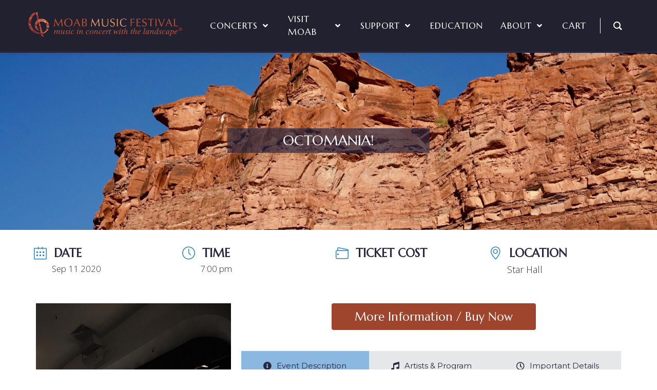

--- FILE ---
content_type: text/html; charset=UTF-8
request_url: https://moabmusicfest.org/events/octomania/
body_size: 31003
content:
<!DOCTYPE html>
<html lang="en-US" prefix="og: https://ogp.me/ns#">
<head>
	<meta charset="UTF-8">
	<meta name="viewport" content="width=device-width, initial-scale=1.0, viewport-fit=cover" />		
<!-- Google Tag Manager for WordPress by gtm4wp.com -->
<script data-cfasync="false" data-pagespeed-no-defer type="text/javascript">//<![CDATA[
	var gtm4wp_datalayer_name = "dataLayer";
	var dataLayer = dataLayer || [];
//]]>
</script>
<!-- End Google Tag Manager for WordPress by gtm4wp.com -->
<!-- Search Engine Optimization by Rank Math - https://s.rankmath.com/home -->
<title>Octomania! - Moab Music Festival</title>
<meta name="robots" content="index, follow, max-snippet:-1, max-video-preview:-1, max-image-preview:large"/>
<link rel="canonical" href="https://moabmusicfest.org/events/octomania/" />
<meta property="og:locale" content="en_US" />
<meta property="og:type" content="article" />
<meta property="og:title" content="Octomania! - Moab Music Festival" />
<meta property="og:description" content="Octomania!" />
<meta property="og:url" content="https://moabmusicfest.org/events/octomania/" />
<meta property="og:site_name" content="Moab Music Festival" />
<meta property="og:updated_time" content="2020-05-01T15:42:31+00:00" />
<meta property="og:image" content="https://moabmusicfest.org/wp-content/uploads/2020/02/Moab-2011-Star-Hall_0078_1.jpg" />
<meta property="og:image:secure_url" content="https://moabmusicfest.org/wp-content/uploads/2020/02/Moab-2011-Star-Hall_0078_1.jpg" />
<meta property="og:image:width" content="380" />
<meta property="og:image:height" content="520" />
<meta property="og:image:alt" content="Octomania!" />
<meta property="og:image:type" content="image/jpeg" />
<meta name="twitter:card" content="summary_large_image" />
<meta name="twitter:title" content="Octomania! - Moab Music Festival" />
<meta name="twitter:description" content="Octomania!" />
<meta name="twitter:image" content="https://moabmusicfest.org/wp-content/uploads/2020/02/Moab-2011-Star-Hall_0078_1.jpg" />
<!-- /Rank Math WordPress SEO plugin -->

<link rel='dns-prefetch' href='//www.google.com' />
<link rel='dns-prefetch' href='//fonts.googleapis.com' />
<link rel='dns-prefetch' href='//use.fontawesome.com' />
<link rel='dns-prefetch' href='//s.w.org' />
<link rel="alternate" type="application/rss+xml" title="Moab Music Festival &raquo; Feed" href="https://moabmusicfest.org/feed/" />
<link rel="alternate" type="application/rss+xml" title="Moab Music Festival &raquo; Comments Feed" href="https://moabmusicfest.org/comments/feed/" />
		<script type="text/javascript">
			window._wpemojiSettings = {"baseUrl":"https:\/\/s.w.org\/images\/core\/emoji\/13.1.0\/72x72\/","ext":".png","svgUrl":"https:\/\/s.w.org\/images\/core\/emoji\/13.1.0\/svg\/","svgExt":".svg","source":{"concatemoji":"https:\/\/moabmusicfest.org\/wp-includes\/js\/wp-emoji-release.min.js?ver=5.8.12"}};
			!function(e,a,t){var n,r,o,i=a.createElement("canvas"),p=i.getContext&&i.getContext("2d");function s(e,t){var a=String.fromCharCode;p.clearRect(0,0,i.width,i.height),p.fillText(a.apply(this,e),0,0);e=i.toDataURL();return p.clearRect(0,0,i.width,i.height),p.fillText(a.apply(this,t),0,0),e===i.toDataURL()}function c(e){var t=a.createElement("script");t.src=e,t.defer=t.type="text/javascript",a.getElementsByTagName("head")[0].appendChild(t)}for(o=Array("flag","emoji"),t.supports={everything:!0,everythingExceptFlag:!0},r=0;r<o.length;r++)t.supports[o[r]]=function(e){if(!p||!p.fillText)return!1;switch(p.textBaseline="top",p.font="600 32px Arial",e){case"flag":return s([127987,65039,8205,9895,65039],[127987,65039,8203,9895,65039])?!1:!s([55356,56826,55356,56819],[55356,56826,8203,55356,56819])&&!s([55356,57332,56128,56423,56128,56418,56128,56421,56128,56430,56128,56423,56128,56447],[55356,57332,8203,56128,56423,8203,56128,56418,8203,56128,56421,8203,56128,56430,8203,56128,56423,8203,56128,56447]);case"emoji":return!s([10084,65039,8205,55357,56613],[10084,65039,8203,55357,56613])}return!1}(o[r]),t.supports.everything=t.supports.everything&&t.supports[o[r]],"flag"!==o[r]&&(t.supports.everythingExceptFlag=t.supports.everythingExceptFlag&&t.supports[o[r]]);t.supports.everythingExceptFlag=t.supports.everythingExceptFlag&&!t.supports.flag,t.DOMReady=!1,t.readyCallback=function(){t.DOMReady=!0},t.supports.everything||(n=function(){t.readyCallback()},a.addEventListener?(a.addEventListener("DOMContentLoaded",n,!1),e.addEventListener("load",n,!1)):(e.attachEvent("onload",n),a.attachEvent("onreadystatechange",function(){"complete"===a.readyState&&t.readyCallback()})),(n=t.source||{}).concatemoji?c(n.concatemoji):n.wpemoji&&n.twemoji&&(c(n.twemoji),c(n.wpemoji)))}(window,document,window._wpemojiSettings);
		</script>
		<style type="text/css">
img.wp-smiley,
img.emoji {
	display: inline !important;
	border: none !important;
	box-shadow: none !important;
	height: 1em !important;
	width: 1em !important;
	margin: 0 .07em !important;
	vertical-align: -0.1em !important;
	background: none !important;
	padding: 0 !important;
}
</style>
	<link rel='stylesheet' id='mec-select2-style-css'  href='https://moabmusicfest.org/wp-content/plugins/modern-events-calendar-lite/assets/packages/select2/select2.min.css?ver=6.1.6' type='text/css' media='all' />
<link rel='stylesheet' id='mec-font-icons-css'  href='https://moabmusicfest.org/wp-content/plugins/modern-events-calendar-lite/assets/css/iconfonts.css?ver=5.8.12' type='text/css' media='all' />
<link rel='stylesheet' id='mec-frontend-style-css'  href='https://moabmusicfest.org/wp-content/plugins/modern-events-calendar-lite/assets/css/frontend.min.css?ver=6.1.6' type='text/css' media='all' />
<link rel='stylesheet' id='mec-tooltip-style-css'  href='https://moabmusicfest.org/wp-content/plugins/modern-events-calendar-lite/assets/packages/tooltip/tooltip.css?ver=5.8.12' type='text/css' media='all' />
<link rel='stylesheet' id='mec-tooltip-shadow-style-css'  href='https://moabmusicfest.org/wp-content/plugins/modern-events-calendar-lite/assets/packages/tooltip/tooltipster-sideTip-shadow.min.css?ver=5.8.12' type='text/css' media='all' />
<link rel='stylesheet' id='featherlight-css'  href='https://moabmusicfest.org/wp-content/plugins/modern-events-calendar-lite/assets/packages/featherlight/featherlight.css?ver=5.8.12' type='text/css' media='all' />
<link rel='stylesheet' id='mec-google-fonts-css'  href='//fonts.googleapis.com/css?family=Montserrat%3A400%2C700%7CRoboto%3A100%2C300%2C400%2C700&#038;ver=5.8.12' type='text/css' media='all' />
<link rel='stylesheet' id='mec-custom-google-font-css'  href='https://fonts.googleapis.com/css?family=Marcellus%3Aregular%2C+%7COpen+Sans%3Aregular%2C+regular%2C+regular%2C+regular%2C+regular%2C+regular%2C+regular%2C+regular%2C+regular%2C+regular%2C+&#038;subset=latin%2Clatin-ext' type='text/css' media='all' />
<link rel='stylesheet' id='mec-lity-style-css'  href='https://moabmusicfest.org/wp-content/plugins/modern-events-calendar-lite/assets/packages/lity/lity.min.css?ver=5.8.12' type='text/css' media='all' />
<link rel='stylesheet' id='mec-general-calendar-style-css'  href='https://moabmusicfest.org/wp-content/plugins/modern-events-calendar-lite/assets/css/mec-general-calendar.css?ver=5.8.12' type='text/css' media='all' />
<link rel='stylesheet' id='layerslider-css'  href='https://moabmusicfest.org/wp-content/plugins/LayerSlider/static/layerslider/css/layerslider.css?ver=6.8.3' type='text/css' media='all' />
<link rel='stylesheet' id='ls-google-fonts-css'  href='https://fonts.googleapis.com/css?family=Lato:100,300,regular,700,900,400&#038;subset=latin%2Clatin-ext' type='text/css' media='all' />
<link rel='stylesheet' id='wp-block-library-css'  href='https://moabmusicfest.org/wp-includes/css/dist/block-library/style.min.css?ver=5.8.12' type='text/css' media='all' />
<link rel='stylesheet' id='ctct_form_styles-css'  href='https://moabmusicfest.org/wp-content/plugins/constant-contact-forms/assets/css/style.css?ver=1.12.0' type='text/css' media='all' />
<link rel='stylesheet' id='groovy-menu-style-css'  href='https://moabmusicfest.org/wp-content/plugins/groovy-menu/assets/style/frontend.css?ver=2.5.12.3' type='text/css' media='all' />
<link rel='stylesheet' id='groovy-menu-style-fonts-groovy-28328-css'  href='https://moabmusicfest.org/wp-content/uploads/groovy/fonts/groovy-28328.css?ver=2.5.12.3' type='text/css' media='all' />
<link rel='stylesheet' id='groovy-menu-style-fonts-groovy-69018-css'  href='https://moabmusicfest.org/wp-content/uploads/groovy/fonts/groovy-69018.css?ver=2.5.12.3' type='text/css' media='all' />
<link rel='stylesheet' id='groovy-menu-style-fonts-groovy-socicon-css'  href='https://moabmusicfest.org/wp-content/uploads/groovy/fonts/groovy-socicon.css?ver=2.5.12.3' type='text/css' media='all' />
<link rel='stylesheet' id='groovy-menu-font-awesome-css'  href='https://moabmusicfest.org/wp-content/plugins/groovy-menu/assets/style/fontawesome.css?ver=2.5.12.3' type='text/css' media='all' crossorigin='anonymous' />
<link rel='preload' as='font' crossorigin='anonymous' id='groovy-menu-font-awesome-file-css'  href='https://moabmusicfest.org/wp-content/plugins/groovy-menu/assets/fonts/fontawesome-webfont.woff2?v=4.7.0' type='font/woff2' media='all' />
<link rel='stylesheet' id='groovy-menu-font-internal-css'  href='https://moabmusicfest.org/wp-content/plugins/groovy-menu/assets/style/font-internal.css?ver=2.5.12.3' type='text/css' media='all' crossorigin='anonymous' />
<link rel='preload' as='font' crossorigin='anonymous' id='groovy-menu-font-internal-file-css'  href='https://moabmusicfest.org/wp-content/plugins/groovy-menu/assets/fonts/crane-font.woff?hhxb42' type='font/woff' media='all' />
<link rel='stylesheet' id='mec-single-builder-css'  href='https://moabmusicfest.org/wp-content/plugins/mec-single-builder/inc/frontend/css/mec-single-builder-frontend.css?ver=1.3.0' type='text/css' media='all' />
<link rel='stylesheet' id='84885250b-css'  href='https://moabmusicfest.org/wp-content/uploads/essential-addons-elementor/84885250b.min.css?ver=1768592329' type='text/css' media='all' />
<link rel='stylesheet' id='font-awesome-css'  href='https://moabmusicfest.org/wp-content/plugins/elementor/assets/lib/font-awesome/css/font-awesome.min.css?ver=4.7.0' type='text/css' media='all' />
<link rel='stylesheet' id='zakra-style-css'  href='https://moabmusicfest.org/wp-content/themes/zakra/style.css?ver=5.8.12' type='text/css' media='all' />
<style id='zakra-style-inline-css' type='text/css'>
.tg-page-header .breadcrumb-trail ul li{color: #2a2740;}.tg-page-header .breadcrumb-trail ul li::after{color: #2a2740;}.tg-page-header .breadcrumb-trail ul li a{color: #2a2740;}
a:hover, a:focus,  .tg-primary-menu > div ul li:hover > a,  .tg-primary-menu > div ul li.current_page_item > a, .tg-primary-menu > div ul li.current-menu-item > a,  .tg-mobile-navigation > div ul li.current_page_item > a, .tg-mobile-navigation > div ul li.current-menu-item > a,  .entry-content a,  .tg-meta-style-two .entry-meta span, .tg-meta-style-two .entry-meta a{color: #904130;}.tg-primary-menu.tg-primary-menu--style-underline > div > ul > li.current_page_item > a::before, .tg-primary-menu.tg-primary-menu--style-underline > div > ul > li.current-menu-item > a::before, .tg-primary-menu.tg-primary-menu--style-left-border > div > ul > li.current_page_item > a::before, .tg-primary-menu.tg-primary-menu--style-left-border > div > ul > li.current-menu-item > a::before, .tg-primary-menu.tg-primary-menu--style-right-border > div > ul > li.current_page_item > a::before, .tg-primary-menu.tg-primary-menu--style-right-border > div > ul > li.current-menu-item > a::before, .tg-scroll-to-top:hover, button, input[type="button"], input[type="reset"], input[type="submit"], .tg-primary-menu > div ul li.tg-header-button-wrap a{background-color: #904130;}body{color: #2a2740;}.tg-site-header, .tg-primary-menu, .tg-primary-menu > div ul li ul, .tg-primary-menu > div ul li ul li a, .posts-navigation, #comments, .widget ul li, .post-navigation, #secondary, .tg-site-footer .tg-site-footer-widgets, .tg-site-footer .tg-site-footer-bar .tg-container{border-color: #c6deea;}hr .tg-container--separate, {background-color: #c6deea;}
button, input[type="button"], input[type="reset"], input[type="submit"]{background-color: #ac613e;}
.tg-site-footer .tg-site-footer-widgets ul li{border-bottom-width: 0px;}
body{font-family: Open Sans;font-size: 15px;line-height: 1.8;font-weight: 400;font-style: normal;}h1, h2, h3, h4, h5, h6{font-family: Marcellus;line-height: 1.3;font-weight: 400;font-style: normal;}.tg-page-header .tg-page-header__title, .tg-page-content__title{font-family: Open Sans;font-size: 18px;line-height: 1.3;color: #2a2740;font-weight: 400;font-style: normal;}h1{font-family: Marcellus;font-size: 2.5rem;line-height: 1.3;font-weight: 400;font-style: normal;}h2{font-family: Marcellus;font-size: 2.25rem;line-height: 1.3;font-weight: 400;font-style: normal;}h3{font-family: Marcellus;font-size: 2.25rem;line-height: 1.3;font-weight: 400;font-style: normal;}h4{font-family: Marcellus;font-size: 1.75rem;line-height: 1.3;font-weight: 400;font-style: normal;}.widget .widget-title{font-family: Marcellus;font-size: 1.2rem;line-height: 1.3;font-weight: 400;font-style: normal;}.widget{font-family: Open Sans;font-size: 15px;line-height: 1.8;font-weight: 400;font-style: normal;}
</style>
<link rel='stylesheet' id='zakra-googlefonts-css'  href='//fonts.googleapis.com/css?family=Open+Sans%3A400%7CMarcellus%3A400%7COpen+Sans%3A400%7CMarcellus%3A400%7CMarcellus%3A400%7CMarcellus%3A400%7CMarcellus%3A400%7CMarcellus%3A400%7COpen+Sans%3A400&#038;subset=latin&#038;ver=5.8.12' type='text/css' media='all' />
<link rel='stylesheet' id='dflip-style-css'  href='https://moabmusicfest.org/wp-content/plugins/3d-flipbook-dflip-lite/assets/css/dflip.min.css?ver=2.0.86' type='text/css' media='all' />
<link rel='stylesheet' id='elementor-icons-css'  href='https://moabmusicfest.org/wp-content/plugins/elementor/assets/lib/eicons/css/elementor-icons.min.css?ver=5.13.0' type='text/css' media='all' />
<style id='elementor-icons-inline-css' type='text/css'>

		.elementor-add-new-section .elementor-add-templately-promo-button{
            background-color: #5d4fff;
            background-image: url(https://moabmusicfest.org/wp-content/plugins/essential-addons-for-elementor-lite/assets/admin/images/templately/logo-icon.svg);
            background-repeat: no-repeat;
            background-position: center center;
            margin-left: 5px;
            position: relative;
            bottom: 5px;
        }
</style>
<link rel='stylesheet' id='elementor-frontend-legacy-css'  href='https://moabmusicfest.org/wp-content/plugins/elementor/assets/css/frontend-legacy.min.css?ver=3.4.8' type='text/css' media='all' />
<link rel='stylesheet' id='elementor-frontend-css'  href='https://moabmusicfest.org/wp-content/plugins/elementor/assets/css/frontend.min.css?ver=3.4.8' type='text/css' media='all' />
<style id='elementor-frontend-inline-css' type='text/css'>
@font-face{font-family:eicons;src:url(https://moabmusicfest.org/wp-content/plugins/elementor/assets/lib/eicons/fonts/eicons.eot?5.10.0);src:url(https://moabmusicfest.org/wp-content/plugins/elementor/assets/lib/eicons/fonts/eicons.eot?5.10.0#iefix) format("embedded-opentype"),url(https://moabmusicfest.org/wp-content/plugins/elementor/assets/lib/eicons/fonts/eicons.woff2?5.10.0) format("woff2"),url(https://moabmusicfest.org/wp-content/plugins/elementor/assets/lib/eicons/fonts/eicons.woff?5.10.0) format("woff"),url(https://moabmusicfest.org/wp-content/plugins/elementor/assets/lib/eicons/fonts/eicons.ttf?5.10.0) format("truetype"),url(https://moabmusicfest.org/wp-content/plugins/elementor/assets/lib/eicons/fonts/eicons.svg?5.10.0#eicon) format("svg");font-weight:400;font-style:normal}
</style>
<link rel='stylesheet' id='mec-owl-carousel-style-css'  href='https://moabmusicfest.org/wp-content/plugins/modern-events-calendar-lite/assets/packages/owl-carousel/owl.carousel.min.css?ver=5.8.12' type='text/css' media='all' />
<link rel='stylesheet' id='mec-owl-carousel-theme-style-css'  href='https://moabmusicfest.org/wp-content/plugins/modern-events-calendar-lite/assets/packages/owl-carousel/owl.theme.min.css?ver=5.8.12' type='text/css' media='all' />
<link rel='stylesheet' id='elementor-post-8-css'  href='https://moabmusicfest.org/wp-content/uploads/elementor/css/post-8.css?ver=1709747730' type='text/css' media='all' />
<link rel='stylesheet' id='elementor-pro-css'  href='https://moabmusicfest.org/wp-content/plugins/elementor-pro/assets/css/frontend.min.css?ver=3.5.2' type='text/css' media='all' />
<link rel='stylesheet' id='elementor-post-172-css'  href='https://moabmusicfest.org/wp-content/uploads/elementor/css/post-172.css?ver=1709747958' type='text/css' media='all' />
<link rel='stylesheet' id='elementor-post-29-css'  href='https://moabmusicfest.org/wp-content/uploads/elementor/css/post-29.css?ver=1761837828' type='text/css' media='all' />
<link rel='stylesheet' id='font-awesome-official-css'  href='https://use.fontawesome.com/releases/v5.13.0/css/all.css' type='text/css' media='all' integrity="sha384-Bfad6CLCknfcloXFOyFnlgtENryhrpZCe29RTifKEixXQZ38WheV+i/6YWSzkz3V" crossorigin="anonymous" />
<link rel='stylesheet' id='groovy-menu-preset-style-602-css'  href='https://moabmusicfest.org/wp-content/uploads/groovy/preset_602.css?ver=074d3c124cf0a3d5f400dd176df87b6d' type='text/css' media='all' />
<link rel='stylesheet' id='font-awesome-official-v4shim-css'  href='https://use.fontawesome.com/releases/v5.13.0/css/v4-shims.css' type='text/css' media='all' integrity="sha384-/7iOrVBege33/9vHFYEtviVcxjUsNCqyeMnlW/Ms+PH8uRdFkKFmqf9CbVAN0Qef" crossorigin="anonymous" />
<style id='font-awesome-official-v4shim-inline-css' type='text/css'>
@font-face {
font-family: "FontAwesome";
font-display: block;
src: url("https://use.fontawesome.com/releases/v5.13.0/webfonts/fa-brands-400.eot"),
		url("https://use.fontawesome.com/releases/v5.13.0/webfonts/fa-brands-400.eot?#iefix") format("embedded-opentype"),
		url("https://use.fontawesome.com/releases/v5.13.0/webfonts/fa-brands-400.woff2") format("woff2"),
		url("https://use.fontawesome.com/releases/v5.13.0/webfonts/fa-brands-400.woff") format("woff"),
		url("https://use.fontawesome.com/releases/v5.13.0/webfonts/fa-brands-400.ttf") format("truetype"),
		url("https://use.fontawesome.com/releases/v5.13.0/webfonts/fa-brands-400.svg#fontawesome") format("svg");
}

@font-face {
font-family: "FontAwesome";
font-display: block;
src: url("https://use.fontawesome.com/releases/v5.13.0/webfonts/fa-solid-900.eot"),
		url("https://use.fontawesome.com/releases/v5.13.0/webfonts/fa-solid-900.eot?#iefix") format("embedded-opentype"),
		url("https://use.fontawesome.com/releases/v5.13.0/webfonts/fa-solid-900.woff2") format("woff2"),
		url("https://use.fontawesome.com/releases/v5.13.0/webfonts/fa-solid-900.woff") format("woff"),
		url("https://use.fontawesome.com/releases/v5.13.0/webfonts/fa-solid-900.ttf") format("truetype"),
		url("https://use.fontawesome.com/releases/v5.13.0/webfonts/fa-solid-900.svg#fontawesome") format("svg");
}

@font-face {
font-family: "FontAwesome";
font-display: block;
src: url("https://use.fontawesome.com/releases/v5.13.0/webfonts/fa-regular-400.eot"),
		url("https://use.fontawesome.com/releases/v5.13.0/webfonts/fa-regular-400.eot?#iefix") format("embedded-opentype"),
		url("https://use.fontawesome.com/releases/v5.13.0/webfonts/fa-regular-400.woff2") format("woff2"),
		url("https://use.fontawesome.com/releases/v5.13.0/webfonts/fa-regular-400.woff") format("woff"),
		url("https://use.fontawesome.com/releases/v5.13.0/webfonts/fa-regular-400.ttf") format("truetype"),
		url("https://use.fontawesome.com/releases/v5.13.0/webfonts/fa-regular-400.svg#fontawesome") format("svg");
unicode-range: U+F004-F005,U+F007,U+F017,U+F022,U+F024,U+F02E,U+F03E,U+F044,U+F057-F059,U+F06E,U+F070,U+F075,U+F07B-F07C,U+F080,U+F086,U+F089,U+F094,U+F09D,U+F0A0,U+F0A4-F0A7,U+F0C5,U+F0C7-F0C8,U+F0E0,U+F0EB,U+F0F3,U+F0F8,U+F0FE,U+F111,U+F118-F11A,U+F11C,U+F133,U+F144,U+F146,U+F14A,U+F14D-F14E,U+F150-F152,U+F15B-F15C,U+F164-F165,U+F185-F186,U+F191-F192,U+F1AD,U+F1C1-F1C9,U+F1CD,U+F1D8,U+F1E3,U+F1EA,U+F1F6,U+F1F9,U+F20A,U+F247-F249,U+F24D,U+F254-F25B,U+F25D,U+F267,U+F271-F274,U+F279,U+F28B,U+F28D,U+F2B5-F2B6,U+F2B9,U+F2BB,U+F2BD,U+F2C1-F2C2,U+F2D0,U+F2D2,U+F2DC,U+F2ED,U+F328,U+F358-F35B,U+F3A5,U+F3D1,U+F410,U+F4AD;
}
</style>
<link rel='stylesheet' id='google-fonts-1-css'  href='https://fonts.googleapis.com/css?family=Open+Sans%3A100%2C100italic%2C200%2C200italic%2C300%2C300italic%2C400%2C400italic%2C500%2C500italic%2C600%2C600italic%2C700%2C700italic%2C800%2C800italic%2C900%2C900italic%7CRoboto+Slab%3A100%2C100italic%2C200%2C200italic%2C300%2C300italic%2C400%2C400italic%2C500%2C500italic%2C600%2C600italic%2C700%2C700italic%2C800%2C800italic%2C900%2C900italic%7CMarcellus%3A100%2C100italic%2C200%2C200italic%2C300%2C300italic%2C400%2C400italic%2C500%2C500italic%2C600%2C600italic%2C700%2C700italic%2C800%2C800italic%2C900%2C900italic&#038;display=auto&#038;ver=5.8.12' type='text/css' media='all' />
<link rel='stylesheet' id='elementor-icons-shared-0-css'  href='https://moabmusicfest.org/wp-content/plugins/elementor/assets/lib/font-awesome/css/fontawesome.min.css?ver=5.15.3' type='text/css' media='all' />
<link rel='stylesheet' id='elementor-icons-fa-solid-css'  href='https://moabmusicfest.org/wp-content/plugins/elementor/assets/lib/font-awesome/css/solid.min.css?ver=5.15.3' type='text/css' media='all' />
<link rel='stylesheet' id='elementor-icons-fa-brands-css'  href='https://moabmusicfest.org/wp-content/plugins/elementor/assets/lib/font-awesome/css/brands.min.css?ver=5.15.3' type='text/css' media='all' />
<!--n2css--><script type='text/javascript' src='https://moabmusicfest.org/wp-includes/js/jquery/jquery.min.js?ver=3.6.0' id='jquery-core-js'></script>
<script type='text/javascript' src='https://moabmusicfest.org/wp-includes/js/jquery/jquery-migrate.min.js?ver=3.3.2' id='jquery-migrate-js'></script>
<script type='text/javascript' src='https://moabmusicfest.org/wp-content/plugins/modern-events-calendar-lite/assets/js/mec-general-calendar.js?ver=6.1.6' id='mec-general-calendar-script-js'></script>
<script type='text/javascript' id='mec-frontend-script-js-extra'>
/* <![CDATA[ */
var mecdata = {"day":"day","days":"days","hour":"hour","hours":"hours","minute":"minute","minutes":"minutes","second":"second","seconds":"seconds","elementor_edit_mode":"no","recapcha_key":"","ajax_url":"https:\/\/moabmusicfest.org\/wp-admin\/admin-ajax.php","fes_nonce":"acbd2fdef9","current_year":"2026","current_month":"01","datepicker_format":"yy-mm-dd"};
var mecdata = {"day":"day","days":"days","hour":"hour","hours":"hours","minute":"minute","minutes":"minutes","second":"second","seconds":"seconds","elementor_edit_mode":"no","recapcha_key":"","ajax_url":"https:\/\/moabmusicfest.org\/wp-admin\/admin-ajax.php","fes_nonce":"acbd2fdef9","current_year":"2026","current_month":"01","datepicker_format":"yy-mm-dd"};
/* ]]> */
</script>
<script type='text/javascript' src='https://moabmusicfest.org/wp-content/plugins/modern-events-calendar-lite/assets/js/frontend.js?ver=6.1.6' id='mec-frontend-script-js'></script>
<script type='text/javascript' src='https://moabmusicfest.org/wp-content/plugins/modern-events-calendar-lite/assets/js/events.js?ver=6.1.6' id='mec-events-script-js'></script>
<script type='text/javascript' id='layerslider-greensock-js-extra'>
/* <![CDATA[ */
var LS_Meta = {"v":"6.8.3"};
/* ]]> */
</script>
<script type='text/javascript' src='https://moabmusicfest.org/wp-content/plugins/LayerSlider/static/layerslider/js/greensock.js?ver=1.19.0' id='layerslider-greensock-js'></script>
<script type='text/javascript' src='https://moabmusicfest.org/wp-content/plugins/LayerSlider/static/layerslider/js/layerslider.kreaturamedia.jquery.js?ver=6.8.3' id='layerslider-js'></script>
<script type='text/javascript' src='https://moabmusicfest.org/wp-content/plugins/LayerSlider/static/layerslider/js/layerslider.transitions.js?ver=6.8.3' id='layerslider-transitions-js'></script>
<script type='text/javascript' src='https://moabmusicfest.org/wp-content/plugins/mec-single-builder/inc/frontend/js/mec-single-builder-frontend.js?ver=1.3.0' id='mec-single-builder-js'></script>
<script type='text/javascript' src='https://moabmusicfest.org/wp-content/plugins/modern-events-calendar-lite/assets/js/flipcount.js?ver=5.8.12' id='mec-flipcount-script-js'></script>
<meta name="generator" content="Powered by LayerSlider 6.8.3 - Multi-Purpose, Responsive, Parallax, Mobile-Friendly Slider Plugin for WordPress." />
<!-- LayerSlider updates and docs at: https://layerslider.kreaturamedia.com -->
<link rel="https://api.w.org/" href="https://moabmusicfest.org/wp-json/" /><link rel="alternate" type="application/json" href="https://moabmusicfest.org/wp-json/wp/v2/mec-events/590" /><link rel="EditURI" type="application/rsd+xml" title="RSD" href="https://moabmusicfest.org/xmlrpc.php?rsd" />
<link rel="wlwmanifest" type="application/wlwmanifest+xml" href="https://moabmusicfest.org/wp-includes/wlwmanifest.xml" /> 
<meta name="generator" content="WordPress 5.8.12" />
<link rel='shortlink' href='https://moabmusicfest.org/?p=590' />
<link rel="alternate" type="application/json+oembed" href="https://moabmusicfest.org/wp-json/oembed/1.0/embed?url=https%3A%2F%2Fmoabmusicfest.org%2Fevents%2Foctomania%2F" />
<link rel="alternate" type="text/xml+oembed" href="https://moabmusicfest.org/wp-json/oembed/1.0/embed?url=https%3A%2F%2Fmoabmusicfest.org%2Fevents%2Foctomania%2F&#038;format=xml" />

<link rel="stylesheet" id="gm-google-fonts-526fc02f772fc1fc67f7c646d22f7772" href="https://fonts.googleapis.com/css?family=Marcellus:400" type="text/css" media="all">

<!-- Google Tag Manager for WordPress by gtm4wp.com -->
<script data-cfasync="false" data-pagespeed-no-defer type="text/javascript">//<![CDATA[
	var dataLayer_content = {"pagePostType":"mec-events","pagePostType2":"single-mec-events","pagePostAuthor":"admin"};
	dataLayer.push( dataLayer_content );//]]>
</script>
<script data-cfasync="false">//<![CDATA[
(function(w,d,s,l,i){w[l]=w[l]||[];w[l].push({'gtm.start':
new Date().getTime(),event:'gtm.js'});var f=d.getElementsByTagName(s)[0],
j=d.createElement(s),dl=l!='dataLayer'?'&l='+l:'';j.async=true;j.src=
'//www.googletagmanager.com/gtm.'+'js?id='+i+dl;f.parentNode.insertBefore(j,f);
})(window,document,'script','dataLayer','GTM-ND42SXS');//]]>
</script>
<!-- End Google Tag Manager -->
<!-- End Google Tag Manager for WordPress by gtm4wp.com -->		<script>
			document.documentElement.className = document.documentElement.className.replace( 'no-js', 'js' );
		</script>
				<style>
			.no-js img.lazyload { display: none; }
			figure.wp-block-image img.lazyloading { min-width: 150px; }
							.lazyload, .lazyloading { opacity: 0; }
				.lazyloaded {
					opacity: 1;
					transition: opacity 400ms;
					transition-delay: 0ms;
				}
					</style>
		<script data-cfasync="false"> var dFlipLocation = "https://moabmusicfest.org/wp-content/plugins/3d-flipbook-dflip-lite/assets/"; var dFlipWPGlobal = {"text":{"toggleSound":"Turn on\/off Sound","toggleThumbnails":"Toggle Thumbnails","toggleOutline":"Toggle Outline\/Bookmark","previousPage":"Previous Page","nextPage":"Next Page","toggleFullscreen":"Toggle Fullscreen","zoomIn":"Zoom In","zoomOut":"Zoom Out","toggleHelp":"Toggle Help","singlePageMode":"Single Page Mode","doublePageMode":"Double Page Mode","downloadPDFFile":"Download PDF File","gotoFirstPage":"Goto First Page","gotoLastPage":"Goto Last Page","share":"Share","mailSubject":"I wanted you to see this FlipBook","mailBody":"Check out this site {{url}}","loading":"DearFlip: Loading "},"moreControls":"download,pageMode,startPage,endPage,sound","hideControls":"","scrollWheel":"false","backgroundColor":"#777","backgroundImage":"","height":"auto","paddingLeft":"20","paddingRight":"20","controlsPosition":"bottom","duration":800,"soundEnable":"true","enableDownload":"true","enableAnnotation":false,"enableAnalytics":"false","webgl":"true","hard":"none","maxTextureSize":"1600","rangeChunkSize":"524288","zoomRatio":1.5,"stiffness":3,"pageMode":"0","singlePageMode":"0","pageSize":"0","autoPlay":"false","autoPlayDuration":5000,"autoPlayStart":"false","linkTarget":"2","sharePrefix":"dearflip-"};</script><style type="text/css">.recentcomments a{display:inline !important;padding:0 !important;margin:0 !important;}</style><link rel="icon" href="https://moabmusicfest.org/wp-content/uploads/2020/02/cropped-cropped-icon-32x32.png" sizes="32x32" />
<link rel="icon" href="https://moabmusicfest.org/wp-content/uploads/2020/02/cropped-cropped-icon-192x192.png" sizes="192x192" />
<link rel="apple-touch-icon" href="https://moabmusicfest.org/wp-content/uploads/2020/02/cropped-cropped-icon-180x180.png" />
<meta name="msapplication-TileImage" content="https://moabmusicfest.org/wp-content/uploads/2020/02/cropped-cropped-icon-270x270.png" />
		<style type="text/css" id="wp-custom-css">
			.elementor-column-gap-default>.elementor-row>.elementor-column>.elementor-element-populated {
    padding: 0px;
}

footer.entry-footer {
    display: none;
}

.hentry {
	margin: 0;
}

.entry-content {
	margin:0;
}

.hm-slide-text {
	    text-shadow: 1px 1px 3px #2a2740 !important;
}
/* this is temporary to hide the buy now button on 3 pages. */
.postid-11907 .eael-lightbox-btn > span,
.postid-11384 .eael-lightbox-btn > span,
.postid-11382 .eael-lightbox-btn > span
{display:none;}		</style>
		<style type="text/css">.mec-wrap, .mec-wrap div:not([class^="elementor-"]), .lity-container, .mec-wrap h1, .mec-wrap h2, .mec-wrap h3, .mec-wrap h4, .mec-wrap h5, .mec-wrap h6, .entry-content .mec-wrap h1, .entry-content .mec-wrap h2, .entry-content .mec-wrap h3, .entry-content .mec-wrap h4, .entry-content .mec-wrap h5, .entry-content .mec-wrap h6, .mec-wrap .mec-totalcal-box input[type="submit"], .mec-wrap .mec-totalcal-box .mec-totalcal-view span, .mec-agenda-event-title a, .lity-content .mec-events-meta-group-booking select, .lity-content .mec-book-ticket-variation h5, .lity-content .mec-events-meta-group-booking input[type="number"], .lity-content .mec-events-meta-group-booking input[type="text"], .lity-content .mec-events-meta-group-booking input[type="email"],.mec-organizer-item a, .mec-single-event .mec-events-meta-group-booking ul.mec-book-tickets-container li.mec-book-ticket-container label { font-family: "Montserrat", -apple-system, BlinkMacSystemFont, "Segoe UI", Roboto, sans-serif;}.mec-event-content p, .mec-search-bar-result .mec-event-detail{ font-family: Roboto, sans-serif;} .mec-wrap .mec-totalcal-box input, .mec-wrap .mec-totalcal-box select, .mec-checkboxes-search .mec-searchbar-category-wrap, .mec-wrap .mec-totalcal-box .mec-totalcal-view span { font-family: "Roboto", Helvetica, Arial, sans-serif; }.mec-event-grid-modern .event-grid-modern-head .mec-event-day, .mec-event-list-minimal .mec-time-details, .mec-event-list-minimal .mec-event-detail, .mec-event-list-modern .mec-event-detail, .mec-event-grid-minimal .mec-time-details, .mec-event-grid-minimal .mec-event-detail, .mec-event-grid-simple .mec-event-detail, .mec-event-cover-modern .mec-event-place, .mec-event-cover-clean .mec-event-place, .mec-calendar .mec-event-article .mec-localtime-details div, .mec-calendar .mec-event-article .mec-event-detail, .mec-calendar.mec-calendar-daily .mec-calendar-d-top h2, .mec-calendar.mec-calendar-daily .mec-calendar-d-top h3, .mec-toggle-item-col .mec-event-day, .mec-weather-summary-temp { font-family: "Roboto", sans-serif; } .mec-fes-form, .mec-fes-list, .mec-fes-form input, .mec-event-date .mec-tooltip .box, .mec-event-status .mec-tooltip .box, .ui-datepicker.ui-widget, .mec-fes-form button[type="submit"].mec-fes-sub-button, .mec-wrap .mec-timeline-events-container p, .mec-wrap .mec-timeline-events-container h4, .mec-wrap .mec-timeline-events-container div, .mec-wrap .mec-timeline-events-container a, .mec-wrap .mec-timeline-events-container span { font-family: -apple-system, BlinkMacSystemFont, "Segoe UI", Roboto, sans-serif !important; }.mec-hourly-schedule-speaker-name, .mec-events-meta-group-countdown .countdown-w span, .mec-single-event .mec-event-meta dt, .mec-hourly-schedule-speaker-job-title, .post-type-archive-mec-events h1, .mec-ticket-available-spots .mec-event-ticket-name, .tax-mec_category h1, .mec-wrap h1, .mec-wrap h2, .mec-wrap h3, .mec-wrap h4, .mec-wrap h5, .mec-wrap h6,.entry-content .mec-wrap h1, .entry-content .mec-wrap h2, .entry-content .mec-wrap h3,.entry-content  .mec-wrap h4, .entry-content .mec-wrap h5, .entry-content .mec-wrap h6{ font-family: 'Marcellus', Helvetica, Arial, sans-serif;}.mec-single-event .mec-event-meta .mec-events-event-cost, .mec-event-data-fields .mec-event-data-field-item .mec-event-data-field-value, .mec-event-data-fields .mec-event-data-field-item .mec-event-data-field-name, .mec-wrap .info-msg div, .mec-wrap .mec-error div, .mec-wrap .mec-success div, .mec-wrap .warning-msg div, .mec-breadcrumbs .mec-current, .mec-events-meta-group-tags, .mec-single-event .mec-events-meta-group-booking .mec-event-ticket-available, .mec-single-modern .mec-single-event-bar>div dd, .mec-single-event .mec-event-meta dd, .mec-single-event .mec-event-meta dd a, .mec-next-occ-booking span, .mec-hourly-schedule-speaker-description, .mec-single-event .mec-speakers-details ul li .mec-speaker-job-title, .mec-single-event .mec-speakers-details ul li .mec-speaker-name, .mec-event-data-field-items, .mec-load-more-button, .mec-events-meta-group-tags a, .mec-events-button, .mec-wrap abbr, .mec-event-schedule-content dl dt, .mec-breadcrumbs a, .mec-breadcrumbs span .mec-event-content p, .mec-wrap p { font-family: 'Open Sans',sans-serif; font-weight:300;}.mec-event-grid-minimal .mec-modal-booking-button:hover, .mec-events-timeline-wrap .mec-organizer-item a, .mec-events-timeline-wrap .mec-organizer-item:after, .mec-events-timeline-wrap .mec-shortcode-organizers i, .mec-timeline-event .mec-modal-booking-button, .mec-wrap .mec-map-lightbox-wp.mec-event-list-classic .mec-event-date, .mec-timetable-t2-col .mec-modal-booking-button:hover, .mec-event-container-classic .mec-modal-booking-button:hover, .mec-calendar-events-side .mec-modal-booking-button:hover, .mec-event-grid-yearly  .mec-modal-booking-button, .mec-events-agenda .mec-modal-booking-button, .mec-event-grid-simple .mec-modal-booking-button, .mec-event-list-minimal  .mec-modal-booking-button:hover, .mec-timeline-month-divider,  .mec-wrap.colorskin-custom .mec-totalcal-box .mec-totalcal-view span:hover,.mec-wrap.colorskin-custom .mec-calendar.mec-event-calendar-classic .mec-selected-day,.mec-wrap.colorskin-custom .mec-color, .mec-wrap.colorskin-custom .mec-event-sharing-wrap .mec-event-sharing > li:hover a, .mec-wrap.colorskin-custom .mec-color-hover:hover, .mec-wrap.colorskin-custom .mec-color-before *:before ,.mec-wrap.colorskin-custom .mec-widget .mec-event-grid-classic.owl-carousel .owl-nav i,.mec-wrap.colorskin-custom .mec-event-list-classic a.magicmore:hover,.mec-wrap.colorskin-custom .mec-event-grid-simple:hover .mec-event-title,.mec-wrap.colorskin-custom .mec-single-event .mec-event-meta dd.mec-events-event-categories:before,.mec-wrap.colorskin-custom .mec-single-event-date:before,.mec-wrap.colorskin-custom .mec-single-event-time:before,.mec-wrap.colorskin-custom .mec-events-meta-group.mec-events-meta-group-venue:before,.mec-wrap.colorskin-custom .mec-calendar .mec-calendar-side .mec-previous-month i,.mec-wrap.colorskin-custom .mec-calendar .mec-calendar-side .mec-next-month:hover,.mec-wrap.colorskin-custom .mec-calendar .mec-calendar-side .mec-previous-month:hover,.mec-wrap.colorskin-custom .mec-calendar .mec-calendar-side .mec-next-month:hover,.mec-wrap.colorskin-custom .mec-calendar.mec-event-calendar-classic dt.mec-selected-day:hover,.mec-wrap.colorskin-custom .mec-infowindow-wp h5 a:hover, .colorskin-custom .mec-events-meta-group-countdown .mec-end-counts h3,.mec-calendar .mec-calendar-side .mec-next-month i,.mec-wrap .mec-totalcal-box i,.mec-calendar .mec-event-article .mec-event-title a:hover,.mec-attendees-list-details .mec-attendee-profile-link a:hover,.mec-wrap.colorskin-custom .mec-next-event-details li i, .mec-next-event-details i:before, .mec-marker-infowindow-wp .mec-marker-infowindow-count, .mec-next-event-details a,.mec-wrap.colorskin-custom .mec-events-masonry-cats a.mec-masonry-cat-selected,.lity .mec-color,.lity .mec-color-before :before,.lity .mec-color-hover:hover,.lity .mec-wrap .mec-color,.lity .mec-wrap .mec-color-before :before,.lity .mec-wrap .mec-color-hover:hover,.leaflet-popup-content .mec-color,.leaflet-popup-content .mec-color-before :before,.leaflet-popup-content .mec-color-hover:hover,.leaflet-popup-content .mec-wrap .mec-color,.leaflet-popup-content .mec-wrap .mec-color-before :before,.leaflet-popup-content .mec-wrap .mec-color-hover:hover, .mec-calendar.mec-calendar-daily .mec-calendar-d-table .mec-daily-view-day.mec-daily-view-day-active.mec-color, .mec-map-boxshow div .mec-map-view-event-detail.mec-event-detail i,.mec-map-boxshow div .mec-map-view-event-detail.mec-event-detail:hover,.mec-map-boxshow .mec-color,.mec-map-boxshow .mec-color-before :before,.mec-map-boxshow .mec-color-hover:hover,.mec-map-boxshow .mec-wrap .mec-color,.mec-map-boxshow .mec-wrap .mec-color-before :before,.mec-map-boxshow .mec-wrap .mec-color-hover:hover, .mec-choosen-time-message, .mec-booking-calendar-month-navigation .mec-next-month:hover, .mec-booking-calendar-month-navigation .mec-previous-month:hover, .mec-yearly-view-wrap .mec-agenda-event-title a:hover, .mec-yearly-view-wrap .mec-yearly-title-sec .mec-next-year i, .mec-yearly-view-wrap .mec-yearly-title-sec .mec-previous-year i, .mec-yearly-view-wrap .mec-yearly-title-sec .mec-next-year:hover, .mec-yearly-view-wrap .mec-yearly-title-sec .mec-previous-year:hover, .mec-av-spot .mec-av-spot-head .mec-av-spot-box span, .mec-wrap.colorskin-custom .mec-calendar .mec-calendar-side .mec-previous-month:hover .mec-load-month-link, .mec-wrap.colorskin-custom .mec-calendar .mec-calendar-side .mec-next-month:hover .mec-load-month-link, .mec-yearly-view-wrap .mec-yearly-title-sec .mec-previous-year:hover .mec-load-month-link, .mec-yearly-view-wrap .mec-yearly-title-sec .mec-next-year:hover .mec-load-month-link, .mec-skin-list-events-container .mec-data-fields-tooltip .mec-data-fields-tooltip-box ul .mec-event-data-field-item a, .mec-booking-shortcode .mec-event-ticket-name, .mec-booking-shortcode .mec-event-ticket-price, .mec-booking-shortcode .mec-ticket-variation-name, .mec-booking-shortcode .mec-ticket-variation-price, .mec-booking-shortcode label, .mec-booking-shortcode .nice-select, .mec-booking-shortcode input, .mec-booking-shortcode span.mec-book-price-detail-description, .mec-booking-shortcode .mec-ticket-name, .mec-booking-shortcode label.wn-checkbox-label{color: #a0452d}.mec-skin-carousel-container .mec-event-footer-carousel-type3 .mec-modal-booking-button:hover, .mec-wrap.colorskin-custom .mec-event-sharing .mec-event-share:hover .event-sharing-icon,.mec-wrap.colorskin-custom .mec-event-grid-clean .mec-event-date,.mec-wrap.colorskin-custom .mec-event-list-modern .mec-event-sharing > li:hover a i,.mec-wrap.colorskin-custom .mec-event-list-modern .mec-event-sharing .mec-event-share:hover .mec-event-sharing-icon,.mec-wrap.colorskin-custom .mec-event-list-modern .mec-event-sharing li:hover a i,.mec-wrap.colorskin-custom .mec-calendar:not(.mec-event-calendar-classic) .mec-selected-day,.mec-wrap.colorskin-custom .mec-calendar .mec-selected-day:hover,.mec-wrap.colorskin-custom .mec-calendar .mec-calendar-row  dt.mec-has-event:hover,.mec-wrap.colorskin-custom .mec-calendar .mec-has-event:after, .mec-wrap.colorskin-custom .mec-bg-color, .mec-wrap.colorskin-custom .mec-bg-color-hover:hover, .colorskin-custom .mec-event-sharing-wrap:hover > li, .mec-wrap.colorskin-custom .mec-totalcal-box .mec-totalcal-view span.mec-totalcalview-selected,.mec-wrap .flip-clock-wrapper ul li a div div.inn,.mec-wrap .mec-totalcal-box .mec-totalcal-view span.mec-totalcalview-selected,.event-carousel-type1-head .mec-event-date-carousel,.mec-event-countdown-style3 .mec-event-date,#wrap .mec-wrap article.mec-event-countdown-style1,.mec-event-countdown-style1 .mec-event-countdown-part3 a.mec-event-button,.mec-wrap .mec-event-countdown-style2,.mec-map-get-direction-btn-cnt input[type="submit"],.mec-booking button,span.mec-marker-wrap,.mec-wrap.colorskin-custom .mec-timeline-events-container .mec-timeline-event-date:before, .mec-has-event-for-booking.mec-active .mec-calendar-novel-selected-day, .mec-booking-tooltip.multiple-time .mec-booking-calendar-date.mec-active, .mec-booking-tooltip.multiple-time .mec-booking-calendar-date:hover, .mec-ongoing-normal-label, .mec-calendar .mec-has-event:after, .mec-event-list-modern .mec-event-sharing li:hover .telegram{background-color: #a0452d;}.mec-booking-tooltip.multiple-time .mec-booking-calendar-date:hover, .mec-calendar-day.mec-active .mec-booking-tooltip.multiple-time .mec-booking-calendar-date.mec-active{ background-color: #a0452d;}.mec-skin-carousel-container .mec-event-footer-carousel-type3 .mec-modal-booking-button:hover, .mec-timeline-month-divider, .mec-wrap.colorskin-custom .mec-single-event .mec-speakers-details ul li .mec-speaker-avatar a:hover img,.mec-wrap.colorskin-custom .mec-event-list-modern .mec-event-sharing > li:hover a i,.mec-wrap.colorskin-custom .mec-event-list-modern .mec-event-sharing .mec-event-share:hover .mec-event-sharing-icon,.mec-wrap.colorskin-custom .mec-event-list-standard .mec-month-divider span:before,.mec-wrap.colorskin-custom .mec-single-event .mec-social-single:before,.mec-wrap.colorskin-custom .mec-single-event .mec-frontbox-title:before,.mec-wrap.colorskin-custom .mec-calendar .mec-calendar-events-side .mec-table-side-day, .mec-wrap.colorskin-custom .mec-border-color, .mec-wrap.colorskin-custom .mec-border-color-hover:hover, .colorskin-custom .mec-single-event .mec-frontbox-title:before, .colorskin-custom .mec-single-event .mec-wrap-checkout h4:before, .colorskin-custom .mec-single-event .mec-events-meta-group-booking form > h4:before, .mec-wrap.colorskin-custom .mec-totalcal-box .mec-totalcal-view span.mec-totalcalview-selected,.mec-wrap .mec-totalcal-box .mec-totalcal-view span.mec-totalcalview-selected,.event-carousel-type1-head .mec-event-date-carousel:after,.mec-wrap.colorskin-custom .mec-events-masonry-cats a.mec-masonry-cat-selected, .mec-marker-infowindow-wp .mec-marker-infowindow-count, .mec-wrap.colorskin-custom .mec-events-masonry-cats a:hover, .mec-has-event-for-booking .mec-calendar-novel-selected-day, .mec-booking-tooltip.multiple-time .mec-booking-calendar-date.mec-active, .mec-booking-tooltip.multiple-time .mec-booking-calendar-date:hover, .mec-virtual-event-history h3:before, .mec-booking-tooltip.multiple-time .mec-booking-calendar-date:hover, .mec-calendar-day.mec-active .mec-booking-tooltip.multiple-time .mec-booking-calendar-date.mec-active, .mec-rsvp-form-box form > h4:before, .mec-wrap .mec-box-title::before, .mec-box-title::before  {border-color: #a0452d;}.mec-wrap.colorskin-custom .mec-event-countdown-style3 .mec-event-date:after,.mec-wrap.colorskin-custom .mec-month-divider span:before, .mec-calendar.mec-event-container-simple dl dt.mec-selected-day, .mec-calendar.mec-event-container-simple dl dt.mec-selected-day:hover{border-bottom-color:#a0452d;}.mec-wrap.colorskin-custom  article.mec-event-countdown-style1 .mec-event-countdown-part2:after{border-color: transparent transparent transparent #a0452d;}.mec-wrap.colorskin-custom .mec-box-shadow-color { box-shadow: 0 4px 22px -7px #a0452d;}.mec-events-timeline-wrap .mec-shortcode-organizers, .mec-timeline-event .mec-modal-booking-button, .mec-events-timeline-wrap:before, .mec-wrap.colorskin-custom .mec-timeline-event-local-time, .mec-wrap.colorskin-custom .mec-timeline-event-time ,.mec-wrap.colorskin-custom .mec-timeline-event-location,.mec-choosen-time-message { background: rgba(160,69,45,.11);}.mec-wrap.colorskin-custom .mec-timeline-events-container .mec-timeline-event-date:after{ background: rgba(160,69,45,.3);}.mec-booking-shortcode button { box-shadow: 0 2px 2px rgba(160 69 45 / 27%);}.mec-booking-shortcode button.mec-book-form-back-button{ background-color: rgba(160 69 45 / 40%);}.mec-events-meta-group-booking-shortcode{ background: rgba(160,69,45,.14);}.mec-booking-shortcode label.wn-checkbox-label, .mec-booking-shortcode .nice-select,.mec-booking-shortcode input, .mec-booking-shortcode .mec-book-form-gateway-label input[type=radio]:before, .mec-booking-shortcode input[type=radio]:checked:before, .mec-booking-shortcode ul.mec-book-price-details li, .mec-booking-shortcode ul.mec-book-price-details{ border-color: rgba(160 69 45 / 27%) !important;}.mec-booking-shortcode input::-webkit-input-placeholder,.mec-booking-shortcode textarea::-webkit-input-placeholder{color: #a0452d}.mec-booking-shortcode input::-moz-placeholder,.mec-booking-shortcode textarea::-moz-placeholder{color: #a0452d}.mec-booking-shortcode input:-ms-input-placeholder,.mec-booking-shortcode textarea:-ms-input-placeholder {color: #a0452d}.mec-booking-shortcode input:-moz-placeholder,.mec-booking-shortcode textarea:-moz-placeholder {color: #a0452d}.mec-booking-shortcode label.wn-checkbox-label:after, .mec-booking-shortcode label.wn-checkbox-label:before, .mec-booking-shortcode input[type=radio]:checked:after{background-color: #a0452d}</style><style type="text/css">.mec-event-article .event-carousel-type2-head {
padding:0;
margin:2%;
}
.event-carousel-type2-head .mec-event-carousel-content-type2 {
    height: 150px;
}
.mec-owl-carousel .owl-item img {
    height: 373px;
}
.event-carousel-type2-head .mec-event-carousel-content-type2 {
   padding: 0px 20px;
}
.mec-event-carousel-content-type2 .mec-event-carousel-title a {
color: #a0452d;
}
.mec-event-carousel-content-type2 .mec-event-carousel-title a:hover {
color: #ba673b;
}
.mec-single-event .mec-booking-button {
height:0px;
line-height:0px;
padding:20px !important;
background-color: #8bb8e0;
color: #2a2740 !important;
}
.mec-single-event .mec-booking-button:hover {
background-color: #3284c2 !important;
border:1px solid #fff !important;
}</style></head>
<body class="mec-events-template-default single single-mec-events postid-590 wp-custom-logo groovy_menu_2-5-12-3 ctct-zakra tg-site-layout--no-sidebar tg-container--wide has-page-header has-breadcrumbs elementor-default elementor-kit-8">
<style>.gm-navbar .gm-logo > a > img {

}

@media (min-width: 1024px) {
.gm-navbar-sticky-toggle .gm-logo > a > img {
   /* height: 75px; */
	position: relative;
	/* top:-10px */
;}
}</style>
	<header class="gm-navbar gm-preset-id-602 gm-navbar--align-left gm-navbar--style-1 gm-top-links-align-right gm-navbar--toolbar-false gm-navbar--has-shadow gm-navbar--shadow-tiny gm-navbar--has-shadow-sticky gm-navbar--has-shadow-dropdown gm-navbar--shadow-dropdown-medium gm-dropdown-hover-style-default gm-dropdown-appearance-animate-from-bottom gm-dropdown-with-scrollbar"
	        id="gm-696a93c98b278" data-version="2.5.12.3">
		<div class="gm-wrapper"><div class="gm-inner">
				<div class="gm-inner-bg"></div>
				<div class="gm-container"><div class="gm-logo"><a href="https://moabmusicfest.org/" ><img src="https://moabmusicfest.org/wp-content/uploads/2020/03/2020-Nav-logo-web1.png" width="1049" height="171" class="gm-logo__img gm-logo__img-alt" alt="" /><img src="https://moabmusicfest.org/wp-content/uploads/2020/03/2020-Nav-logo-web1.png" width="1049" height="171" class="gm-logo__img gm-logo__img-sticky-alt" alt="" /><img src="https://moabmusicfest.org/wp-content/uploads/2020/03/2020-Nav-logo-web1.png" width="1049" height="171" class="gm-logo__img gm-logo__img-mobile" alt="" /><img src="https://moabmusicfest.org/wp-content/uploads/2020/03/2020-Nav-logo-web1.png" width="1049" height="171" class="gm-logo__img gm-logo__img-sticky-mobile" alt="" /></a></div><div class="gm-menu-btn gm-burger hamburger"><div class="hamburger-box"><div class="hamburger-inner"></div></div></div><div class="gm-main-menu-wrapper"><nav id="gm-main-menu"><ul id="menu-primary-navigation" class="gm-navbar-nav"><li id="menu-item-127" class="menu-item menu-item-type-custom menu-item-object-custom menu-item-has-children gm-menu-item gm-menu-item--lvl-0 gm-dropdown"><a href="/calendar" class="gm-anchor gm-dropdown-toggle"><span class="gm-menu-item__txt-wrapper"><span class="gm-menu-item__txt">Concerts</span></span><span class="gm-caret" aria-label="dropdown"><i class="fa fa-fw fa-angle-down"></i></span></a>
<div class="gm-dropdown-menu-wrapper"><ul class="gm-dropdown-menu gm-dropdown-menu--lvl-1" >
	<li id="menu-item-1794" class="menu-item menu-item-type-custom menu-item-object-custom gm-menu-item gm-menu-item--lvl-1"><a href="/calendar" class="gm-anchor gm-menu-item__link"><span class="gm-menu-item__txt-wrapper"><span class="gm-menu-item__txt">Upcoming Events</span></span></a></li>
	<li id="menu-item-3070" class="menu-item menu-item-type-post_type menu-item-object-page gm-menu-item gm-menu-item--lvl-1"><a href="https://moabmusicfest.org/calendar/winterlude/" class="gm-anchor gm-menu-item__link"><span class="gm-menu-item__txt-wrapper"><span class="gm-menu-item__txt">Winterlude</span></span></a></li>
	<li id="menu-item-3907" class="menu-item menu-item-type-post_type menu-item-object-page gm-menu-item gm-menu-item--lvl-1"><a href="https://moabmusicfest.org/program-books/" class="gm-anchor gm-menu-item__link"><span class="gm-menu-item__txt-wrapper"><span class="gm-menu-item__txt">Program Books</span></span></a></li>
	<li id="menu-item-2236" class="menu-item menu-item-type-custom menu-item-object-custom gm-menu-item gm-menu-item--lvl-1"><a href="/artists" class="gm-anchor gm-menu-item__link"><span class="gm-menu-item__txt-wrapper"><span class="gm-menu-item__txt">Artists</span></span></a></li>
	<li id="menu-item-1754" class="menu-item menu-item-type-post_type menu-item-object-page gm-menu-item gm-menu-item--lvl-1"><a href="https://moabmusicfest.org/calendar/accessibility/" class="gm-anchor gm-menu-item__link"><span class="gm-menu-item__txt-wrapper"><span class="gm-menu-item__txt">Accessibility</span></span></a></li>
</ul></div>
</li>
<li id="menu-item-12452" class="menu-item menu-item-type-custom menu-item-object-custom menu-item-has-children gm-menu-item gm-menu-item--lvl-0 gm-dropdown"><a href="/about-travel" class="gm-anchor gm-dropdown-toggle"><span class="gm-menu-item__txt-wrapper"><span class="gm-menu-item__txt">Visit Moab</span></span><span class="gm-caret" aria-label="dropdown"><i class="fa fa-fw fa-angle-down"></i></span></a>
<div class="gm-dropdown-menu-wrapper"><ul class="gm-dropdown-menu gm-dropdown-menu--lvl-1" >
	<li id="menu-item-388" class="menu-item menu-item-type-post_type menu-item-object-page gm-menu-item gm-menu-item--lvl-1"><a href="https://moabmusicfest.org/about-travel/" class="gm-anchor gm-menu-item__link"><span class="gm-menu-item__txt-wrapper"><span class="gm-menu-item__txt">Travel to Moab</span></span></a></li>
	<li id="menu-item-725" class="menu-item menu-item-type-post_type menu-item-object-page gm-menu-item gm-menu-item--lvl-1"><a href="https://moabmusicfest.org/about/community-partners/" class="gm-anchor gm-menu-item__link"><span class="gm-menu-item__txt-wrapper"><span class="gm-menu-item__txt">Lodging and Community Partners</span></span></a></li>
</ul></div>
</li>
<li id="menu-item-872" class="menu-item menu-item-type-post_type menu-item-object-page menu-item-has-children gm-menu-item gm-menu-item--lvl-0 gm-dropdown"><a href="https://moabmusicfest.org/support/" class="gm-anchor gm-dropdown-toggle"><span class="gm-menu-item__txt-wrapper"><span class="gm-menu-item__txt">Support</span></span><span class="gm-caret" aria-label="dropdown"><i class="fa fa-fw fa-angle-down"></i></span></a>
<div class="gm-dropdown-menu-wrapper"><ul class="gm-dropdown-menu gm-dropdown-menu--lvl-1" >
	<li id="menu-item-12561" class="menu-item menu-item-type-custom menu-item-object-custom gm-menu-item gm-menu-item--lvl-1"><a href="https://www.zeffy.com/en-US/ticketing/moab-music-festivals-merchandise-shop" class="gm-anchor gm-menu-item__link"><span class="gm-menu-item__txt-wrapper"><span class="gm-menu-item__txt">Online Merchandise</span></span></a></li>
	<li id="menu-item-889" class="menu-item menu-item-type-post_type menu-item-object-page gm-menu-item gm-menu-item--lvl-1"><a href="https://moabmusicfest.org/support/donate/" class="gm-anchor gm-menu-item__link"><span class="gm-menu-item__txt-wrapper"><span class="gm-menu-item__txt">Donate Today</span></span></a></li>
	<li id="menu-item-488" class="menu-item menu-item-type-custom menu-item-object-custom gm-menu-item gm-menu-item--lvl-1"><a href="/support" class="gm-anchor gm-menu-item__link"><span class="gm-menu-item__txt-wrapper"><span class="gm-menu-item__txt">Ways to Give</span></span></a></li>
	<li id="menu-item-6950" class="menu-item menu-item-type-custom menu-item-object-custom gm-menu-item gm-menu-item--lvl-1"><a href="https://moabmusicfest.org/support/commissioning-club/" class="gm-anchor gm-menu-item__link"><span class="gm-menu-item__txt-wrapper"><span class="gm-menu-item__txt">Commissioning Club</span></span></a></li>
	<li id="menu-item-1212" class="menu-item menu-item-type-post_type menu-item-object-page gm-menu-item gm-menu-item--lvl-1"><a href="https://moabmusicfest.org/support/donor-benefits/" class="gm-anchor gm-menu-item__link"><span class="gm-menu-item__txt-wrapper"><span class="gm-menu-item__txt">Donor Benefits</span></span></a></li>
	<li id="menu-item-888" class="menu-item menu-item-type-post_type menu-item-object-page gm-menu-item gm-menu-item--lvl-1"><a href="https://moabmusicfest.org/support/volunteer/" class="gm-anchor gm-menu-item__link"><span class="gm-menu-item__txt-wrapper"><span class="gm-menu-item__txt">Volunteer</span></span></a></li>
	<li id="menu-item-886" class="menu-item menu-item-type-post_type menu-item-object-page gm-menu-item gm-menu-item--lvl-1"><a href="https://moabmusicfest.org/support/sponsors/" class="gm-anchor gm-menu-item__link"><span class="gm-menu-item__txt-wrapper"><span class="gm-menu-item__txt">Sponsors</span></span></a></li>
</ul></div>
</li>
<li id="menu-item-828" class="menu-item menu-item-type-post_type menu-item-object-page gm-menu-item gm-menu-item--lvl-0"><a href="https://moabmusicfest.org/education/" class="gm-anchor"><span class="gm-menu-item__txt-wrapper"><span class="gm-menu-item__txt">Education</span></span></a></li>
<li id="menu-item-487" class="menu-item menu-item-type-custom menu-item-object-custom menu-item-has-children gm-menu-item gm-menu-item--lvl-0 gm-dropdown"><a href="/about" class="gm-anchor gm-dropdown-toggle"><span class="gm-menu-item__txt-wrapper"><span class="gm-menu-item__txt">About</span></span><span class="gm-caret" aria-label="dropdown"><i class="fa fa-fw fa-angle-down"></i></span></a>
<div class="gm-dropdown-menu-wrapper"><ul class="gm-dropdown-menu gm-dropdown-menu--lvl-1" >
	<li id="menu-item-482" class="menu-item menu-item-type-post_type menu-item-object-page gm-menu-item gm-menu-item--lvl-1"><a href="https://moabmusicfest.org/about/" class="gm-anchor gm-menu-item__link"><span class="gm-menu-item__txt-wrapper"><span class="gm-menu-item__txt">About Festival</span></span></a></li>
	<li id="menu-item-812" class="menu-item menu-item-type-post_type menu-item-object-page gm-menu-item gm-menu-item--lvl-1"><a href="https://moabmusicfest.org/about/leadership/" class="gm-anchor gm-menu-item__link"><span class="gm-menu-item__txt-wrapper"><span class="gm-menu-item__txt">Leadership</span></span></a></li>
	<li id="menu-item-3407" class="menu-item menu-item-type-post_type menu-item-object-page gm-menu-item gm-menu-item--lvl-1"><a href="https://moabmusicfest.org/about/employment/" class="gm-anchor gm-menu-item__link"><span class="gm-menu-item__txt-wrapper"><span class="gm-menu-item__txt">Employment</span></span></a></li>
	<li id="menu-item-894" class="menu-item menu-item-type-post_type menu-item-object-page gm-menu-item gm-menu-item--lvl-1"><a href="https://moabmusicfest.org/about/lookandlisten/" class="gm-anchor gm-menu-item__link"><span class="gm-menu-item__txt-wrapper"><span class="gm-menu-item__txt">Look &#038; Listen</span></span></a></li>
	<li id="menu-item-867" class="menu-item menu-item-type-post_type menu-item-object-page gm-menu-item gm-menu-item--lvl-1"><a href="https://moabmusicfest.org/about/press/" class="gm-anchor gm-menu-item__link"><span class="gm-menu-item__txt-wrapper"><span class="gm-menu-item__txt">Press Room</span></span></a></li>
</ul></div>
</li>
<li id="menu-item-830" class="menu-item menu-item-type-custom menu-item-object-custom gm-menu-item gm-menu-item--lvl-0"><a href="https://www.tix.com/ticket-sales/moabmusicfest/2970" class="gm-anchor"><span class="gm-menu-item__txt-wrapper"><span class="gm-menu-item__icon groovy-69018-basket"></span><span class="gm-menu-item__txt">Cart</span></span></a><a href="https://www.tix.com/ticket-sales/moabmusicfest/2970" class="gm-menu-item-thumbnail"></a></li>
</ul></nav><div class="gm-actions"><span class="gm-nav-inline-divider"></span><div class="gm-search fullscreen">
										<i class="gmi gmi-zoom-search"></i>
										<span class="gm-search__txt">Search</span><div class="gm-search__fullscreen-container gm-hidden">
										<span class="gm-search__close"><svg height="32" width="32" xmlns="http://www.w3.org/2000/svg" viewBox="0 0 32 32">
    <path fill-rule="evenodd" d="M 16 32 C 7.16 32 0 24.84 0 16 C 0 7.16 7.16 0 16 0 C 24.84 0 32 7.16 32 16 C 32 24.84 24.84 32 16 32 Z M 16 2 C 8.27 2 2 8.27 2 16 C 2 23.73 8.27 30 16 30 C 23.73 30 30 23.73 30 16 C 30 8.27 23.73 2 16 2 Z M 17.35 16 C 17.35 16 20.71 19.37 20.71 19.37 C 21.09 19.74 21.09 20.34 20.71 20.71 C 20.34 21.09 19.74 21.09 19.37 20.71 C 19.37 20.71 16 17.35 16 17.35 C 16 17.35 12.63 20.71 12.63 20.71 C 12.26 21.09 11.66 21.09 11.29 20.71 C 10.91 20.34 10.91 19.74 11.29 19.37 C 11.29 19.37 14.65 16 14.65 16 C 14.65 16 11.29 12.63 11.29 12.63 C 10.91 12.26 10.91 11.66 11.29 11.29 C 11.66 10.91 12.26 10.91 12.63 11.29 C 12.63 11.29 16 14.65 16 14.65 C 16 14.65 19.37 11.29 19.37 11.29 C 19.74 10.91 20.34 10.91 20.71 11.29 C 21.09 11.66 21.09 12.26 20.71 12.63 C 20.71 12.63 17.35 16 17.35 16 Z" />
</svg></span>

										<div class="gm-search__inner"><span class="gm-search__alpha">START TYPING AND PRESS ENTER TO SEARCH</span>							<div class="gm-search-wrapper">							<form action="https://moabmusicfest.org/"
												      method="get"
												      class="gm-search-wrapper-form">
													<div class="gm-form-group">
														<input type="text" name="s" class="gm-search__input">
														
														<button type="submit" class="gm-search-btn">
															<i class="fa fa-search"></i>
														</button>
													</div>
												</form>							</div>
										</div>
									</div>				</div></div></div>
				</div>
			</div>
		</div>
		<div class="gm-padding"></div>
	</header><aside class="gm-navigation-drawer gm-navigation-drawer--mobile gm-hidden"><div class="gm-grid-container d-flex flex-column h-100"><div class="gm-menu-btn-close-mobile-drawer gm-hamburger-close" aria-label="close"><div class="hamburger is-active hamburger--squeeze"><div class="hamburger-box"><div class="hamburger-inner"></div></div></div></div><div class="gm-mobile-menu-container"><ul id="menu-primary-navigation-1" class="gm-navbar-nav"><li id="menu-item-mobile-127" class="menu-item menu-item-type-custom menu-item-object-custom menu-item-has-children menu-item-has-children gm-menu-item gm-menu-item--lvl-0 gm-dropdown"><a href="/calendar" class="gm-anchor gm-dropdown-toggle"><span class="gm-menu-item__txt-wrapper"><span class="gm-menu-item__txt">Concerts</span></span><span class="gm-caret" aria-label="dropdown"><i class="fa fa-fw fa-angle-down"></i></span></a>
<div class="gm-dropdown-menu-wrapper"><div class="gm-dropdown-menu-title"></div><ul class="gm-dropdown-menu gm-dropdown-menu--lvl-1" >
	<li id="menu-item-mobile-1794" class="menu-item menu-item-type-custom menu-item-object-custom gm-menu-item gm-menu-item--lvl-1"><a href="/calendar" class="gm-anchor gm-menu-item__link"><span class="gm-menu-item__txt-wrapper"><span class="gm-menu-item__txt">Upcoming Events</span></span></a></li>
	<li id="menu-item-mobile-3070" class="menu-item menu-item-type-post_type menu-item-object-page gm-menu-item gm-menu-item--lvl-1"><a href="https://moabmusicfest.org/calendar/winterlude/" class="gm-anchor gm-menu-item__link"><span class="gm-menu-item__txt-wrapper"><span class="gm-menu-item__txt">Winterlude</span></span></a></li>
	<li id="menu-item-mobile-3907" class="menu-item menu-item-type-post_type menu-item-object-page gm-menu-item gm-menu-item--lvl-1"><a href="https://moabmusicfest.org/program-books/" class="gm-anchor gm-menu-item__link"><span class="gm-menu-item__txt-wrapper"><span class="gm-menu-item__txt">Program Books</span></span></a></li>
	<li id="menu-item-mobile-2236" class="menu-item menu-item-type-custom menu-item-object-custom gm-menu-item gm-menu-item--lvl-1"><a href="/artists" class="gm-anchor gm-menu-item__link"><span class="gm-menu-item__txt-wrapper"><span class="gm-menu-item__txt">Artists</span></span></a></li>
	<li id="menu-item-mobile-1754" class="menu-item menu-item-type-post_type menu-item-object-page gm-menu-item gm-menu-item--lvl-1"><a href="https://moabmusicfest.org/calendar/accessibility/" class="gm-anchor gm-menu-item__link"><span class="gm-menu-item__txt-wrapper"><span class="gm-menu-item__txt">Accessibility</span></span></a></li>
</ul></div>
</li>
<li id="menu-item-mobile-12452" class="menu-item menu-item-type-custom menu-item-object-custom menu-item-has-children menu-item-has-children gm-menu-item gm-menu-item--lvl-0 gm-dropdown"><a href="/about-travel" class="gm-anchor gm-dropdown-toggle"><span class="gm-menu-item__txt-wrapper"><span class="gm-menu-item__txt">Visit Moab</span></span><span class="gm-caret" aria-label="dropdown"><i class="fa fa-fw fa-angle-down"></i></span></a>
<div class="gm-dropdown-menu-wrapper"><div class="gm-dropdown-menu-title"></div><ul class="gm-dropdown-menu gm-dropdown-menu--lvl-1" >
	<li id="menu-item-mobile-388" class="menu-item menu-item-type-post_type menu-item-object-page gm-menu-item gm-menu-item--lvl-1"><a href="https://moabmusicfest.org/about-travel/" class="gm-anchor gm-menu-item__link"><span class="gm-menu-item__txt-wrapper"><span class="gm-menu-item__txt">Travel to Moab</span></span></a></li>
	<li id="menu-item-mobile-725" class="menu-item menu-item-type-post_type menu-item-object-page gm-menu-item gm-menu-item--lvl-1"><a href="https://moabmusicfest.org/about/community-partners/" class="gm-anchor gm-menu-item__link"><span class="gm-menu-item__txt-wrapper"><span class="gm-menu-item__txt">Lodging and Community Partners</span></span></a></li>
</ul></div>
</li>
<li id="menu-item-mobile-872" class="menu-item menu-item-type-post_type menu-item-object-page menu-item-has-children menu-item-has-children gm-menu-item gm-menu-item--lvl-0 gm-dropdown"><a href="https://moabmusicfest.org/support/" class="gm-anchor gm-dropdown-toggle"><span class="gm-menu-item__txt-wrapper"><span class="gm-menu-item__txt">Support</span></span><span class="gm-caret" aria-label="dropdown"><i class="fa fa-fw fa-angle-down"></i></span></a>
<div class="gm-dropdown-menu-wrapper"><div class="gm-dropdown-menu-title"></div><ul class="gm-dropdown-menu gm-dropdown-menu--lvl-1" >
	<li id="menu-item-mobile-12561" class="menu-item menu-item-type-custom menu-item-object-custom gm-menu-item gm-menu-item--lvl-1"><a href="https://www.zeffy.com/en-US/ticketing/moab-music-festivals-merchandise-shop" class="gm-anchor gm-menu-item__link"><span class="gm-menu-item__txt-wrapper"><span class="gm-menu-item__txt">Online Merchandise</span></span></a></li>
	<li id="menu-item-mobile-889" class="menu-item menu-item-type-post_type menu-item-object-page gm-menu-item gm-menu-item--lvl-1"><a href="https://moabmusicfest.org/support/donate/" class="gm-anchor gm-menu-item__link"><span class="gm-menu-item__txt-wrapper"><span class="gm-menu-item__txt">Donate Today</span></span></a></li>
	<li id="menu-item-mobile-488" class="menu-item menu-item-type-custom menu-item-object-custom gm-menu-item gm-menu-item--lvl-1"><a href="/support" class="gm-anchor gm-menu-item__link"><span class="gm-menu-item__txt-wrapper"><span class="gm-menu-item__txt">Ways to Give</span></span></a></li>
	<li id="menu-item-mobile-6950" class="menu-item menu-item-type-custom menu-item-object-custom gm-menu-item gm-menu-item--lvl-1"><a href="https://moabmusicfest.org/support/commissioning-club/" class="gm-anchor gm-menu-item__link"><span class="gm-menu-item__txt-wrapper"><span class="gm-menu-item__txt">Commissioning Club</span></span></a></li>
	<li id="menu-item-mobile-1212" class="menu-item menu-item-type-post_type menu-item-object-page gm-menu-item gm-menu-item--lvl-1"><a href="https://moabmusicfest.org/support/donor-benefits/" class="gm-anchor gm-menu-item__link"><span class="gm-menu-item__txt-wrapper"><span class="gm-menu-item__txt">Donor Benefits</span></span></a></li>
	<li id="menu-item-mobile-888" class="menu-item menu-item-type-post_type menu-item-object-page gm-menu-item gm-menu-item--lvl-1"><a href="https://moabmusicfest.org/support/volunteer/" class="gm-anchor gm-menu-item__link"><span class="gm-menu-item__txt-wrapper"><span class="gm-menu-item__txt">Volunteer</span></span></a></li>
	<li id="menu-item-mobile-886" class="menu-item menu-item-type-post_type menu-item-object-page gm-menu-item gm-menu-item--lvl-1"><a href="https://moabmusicfest.org/support/sponsors/" class="gm-anchor gm-menu-item__link"><span class="gm-menu-item__txt-wrapper"><span class="gm-menu-item__txt">Sponsors</span></span></a></li>
</ul></div>
</li>
<li id="menu-item-mobile-828" class="menu-item menu-item-type-post_type menu-item-object-page gm-menu-item gm-menu-item--lvl-0"><a href="https://moabmusicfest.org/education/" class="gm-anchor"><span class="gm-menu-item__txt-wrapper"><span class="gm-menu-item__txt">Education</span></span></a></li>
<li id="menu-item-mobile-487" class="menu-item menu-item-type-custom menu-item-object-custom menu-item-has-children menu-item-has-children gm-menu-item gm-menu-item--lvl-0 gm-dropdown"><a href="/about" class="gm-anchor gm-dropdown-toggle"><span class="gm-menu-item__txt-wrapper"><span class="gm-menu-item__txt">About</span></span><span class="gm-caret" aria-label="dropdown"><i class="fa fa-fw fa-angle-down"></i></span></a>
<div class="gm-dropdown-menu-wrapper"><div class="gm-dropdown-menu-title"></div><ul class="gm-dropdown-menu gm-dropdown-menu--lvl-1" >
	<li id="menu-item-mobile-482" class="menu-item menu-item-type-post_type menu-item-object-page gm-menu-item gm-menu-item--lvl-1"><a href="https://moabmusicfest.org/about/" class="gm-anchor gm-menu-item__link"><span class="gm-menu-item__txt-wrapper"><span class="gm-menu-item__txt">About Festival</span></span></a></li>
	<li id="menu-item-mobile-812" class="menu-item menu-item-type-post_type menu-item-object-page gm-menu-item gm-menu-item--lvl-1"><a href="https://moabmusicfest.org/about/leadership/" class="gm-anchor gm-menu-item__link"><span class="gm-menu-item__txt-wrapper"><span class="gm-menu-item__txt">Leadership</span></span></a></li>
	<li id="menu-item-mobile-3407" class="menu-item menu-item-type-post_type menu-item-object-page gm-menu-item gm-menu-item--lvl-1"><a href="https://moabmusicfest.org/about/employment/" class="gm-anchor gm-menu-item__link"><span class="gm-menu-item__txt-wrapper"><span class="gm-menu-item__txt">Employment</span></span></a></li>
	<li id="menu-item-mobile-894" class="menu-item menu-item-type-post_type menu-item-object-page gm-menu-item gm-menu-item--lvl-1"><a href="https://moabmusicfest.org/about/lookandlisten/" class="gm-anchor gm-menu-item__link"><span class="gm-menu-item__txt-wrapper"><span class="gm-menu-item__txt">Look &#038; Listen</span></span></a></li>
	<li id="menu-item-mobile-867" class="menu-item menu-item-type-post_type menu-item-object-page gm-menu-item gm-menu-item--lvl-1"><a href="https://moabmusicfest.org/about/press/" class="gm-anchor gm-menu-item__link"><span class="gm-menu-item__txt-wrapper"><span class="gm-menu-item__txt">Press Room</span></span></a></li>
</ul></div>
</li>
<li id="menu-item-mobile-830" class="menu-item menu-item-type-custom menu-item-object-custom gm-menu-item gm-menu-item--lvl-0"><a href="https://www.tix.com/ticket-sales/moabmusicfest/2970" class="gm-anchor"><span class="gm-menu-item__txt-wrapper"><span class="gm-menu-item__icon groovy-69018-basket"></span><span class="gm-menu-item__txt">Cart</span></span></a><a href="https://www.tix.com/ticket-sales/moabmusicfest/2970" class="gm-menu-item-thumbnail"></a></li>
</ul></div><div class="flex-grow-1"></div><div class="gm-mobile-action-area-wrapper d-flex justify-content-center align-items-center text-center mb-4 mt-5"><div class="gm-search fullscreen">
						<i class="gm-icon gmi gmi-zoom-search"></i>
						<span class="gm-search__txt">Search</span>
					</div></div></div><div class="gm-mobile-postwrap"></div></aside>

		<div data-elementor-type="header" data-elementor-id="172" class="elementor elementor-172 elementor-location-header" data-elementor-settings="[]">
		<div class="elementor-section-wrap">
					<section class="elementor-section elementor-top-section elementor-element elementor-element-1649015 elementor-section-full_width elementor-section-height-default elementor-section-height-default" data-id="1649015" data-element_type="section" data-settings="{&quot;background_background&quot;:&quot;classic&quot;,&quot;background_motion_fx_motion_fx_scrolling&quot;:&quot;yes&quot;,&quot;animation&quot;:&quot;none&quot;,&quot;background_motion_fx_translateY_speed&quot;:{&quot;unit&quot;:&quot;px&quot;,&quot;size&quot;:6.1,&quot;sizes&quot;:[]},&quot;background_motion_fx_translateY_effect&quot;:&quot;yes&quot;,&quot;background_motion_fx_translateY_affectedRange&quot;:{&quot;unit&quot;:&quot;%&quot;,&quot;size&quot;:&quot;&quot;,&quot;sizes&quot;:{&quot;start&quot;:0,&quot;end&quot;:81}},&quot;background_motion_fx_devices&quot;:[&quot;desktop&quot;,&quot;tablet&quot;,&quot;mobile&quot;]}">
							<div class="elementor-background-overlay"></div>
							<div class="elementor-container elementor-column-gap-default">
							<div class="elementor-row">
					<div class="elementor-column elementor-col-33 elementor-top-column elementor-element elementor-element-cb4b8fa" data-id="cb4b8fa" data-element_type="column">
			<div class="elementor-column-wrap">
							<div class="elementor-widget-wrap">
								</div>
					</div>
		</div>
				<div class="elementor-column elementor-col-33 elementor-top-column elementor-element elementor-element-bf904fd" data-id="bf904fd" data-element_type="column">
			<div class="elementor-column-wrap elementor-element-populated">
							<div class="elementor-widget-wrap">
						<div class="elementor-element elementor-element-d6b70c5 elementor-invisible elementor-widget elementor-widget-theme-page-title elementor-page-title elementor-widget-heading" data-id="d6b70c5" data-element_type="widget" data-settings="{&quot;_animation&quot;:&quot;fadeInUp&quot;}" data-widget_type="theme-page-title.default">
				<div class="elementor-widget-container">
			<h1 class="elementor-heading-title elementor-size-xl">Octomania!</h1>		</div>
				</div>
				<div class="elementor-element elementor-element-a6b727a elementor-invisible elementor-widget elementor-widget-theme-page-title elementor-page-title elementor-widget-heading" data-id="a6b727a" data-element_type="widget" data-settings="{&quot;_animation&quot;:&quot;fadeInUp&quot;}" data-widget_type="theme-page-title.default">
				<div class="elementor-widget-container">
			<h1 class="elementor-heading-title elementor-size-large">Octomania!</h1>		</div>
				</div>
						</div>
					</div>
		</div>
				<div class="elementor-column elementor-col-33 elementor-top-column elementor-element elementor-element-2cd9c68" data-id="2cd9c68" data-element_type="column">
			<div class="elementor-column-wrap">
							<div class="elementor-widget-wrap">
								</div>
					</div>
		</div>
								</div>
					</div>
		</section>
				</div>
		</div>
		
    <section id="main-content" class="mec-container">

        
        
            <div class="mec-wrap mec-single-builder-wrap"><div class="row mec-single-event"><div class="wn-single"><style>.elementor-131 .elementor-element.elementor-element-84733d3{border-style:solid;border-width:0px 0px 0px 0px;border-color:#EDA85C;transition:background 0.3s, border 0.3s, border-radius 0.3s, box-shadow 0.3s;margin-top:10px;margin-bottom:10px;padding:0px 0px 0px 0px;}.elementor-131 .elementor-element.elementor-element-84733d3 > .elementor-background-overlay{transition:background 0.3s, border-radius 0.3s, opacity 0.3s;}.elementor-131 .elementor-element.elementor-element-829021d .mec-single-event-date{background:rgba(198, 222, 234, 0);margin:0px 0px 03px 10px;}.elementor-131 .elementor-element.elementor-element-829021d .mec-single-event-date .mec-date{font-size:1.5em;color:#2A2740;}.elementor-131 .elementor-element.elementor-element-829021d .mec-single-event-date i:before{font-size:25px;color:#3284C2;}.elementor-131 .elementor-element.elementor-element-829021d .mec-single-event-date span{font-size:1.2em;color:#2A2740;}.elementor-131 .elementor-element.elementor-element-088540f .mec-single-event-time{background:rgba(2, 1, 1, 0);margin:0px 0px 02px 0px;}.elementor-131 .elementor-element.elementor-element-088540f .mec-single-event-time .mec-time{font-size:1.5em;color:#2A2740;}.elementor-131 .elementor-element.elementor-element-088540f .mec-single-event-time i:before{font-size:25px;color:#3284C2;}.elementor-131 .elementor-element.elementor-element-088540f .mec-single-event-time .mec-events-abbr{font-size:1.2em;color:#2A2740;}.elementor-131 .elementor-element.elementor-element-a841364 .mec-event-cost{background:rgba(2, 1, 1, 0);margin:0px 0px 1px 0px;}.elementor-131 .elementor-element.elementor-element-a841364 .mec-event-cost .mec-cost{font-size:1.5em;color:#2A2740;}.elementor-131 .elementor-element.elementor-element-a841364 .mec-event-cost i:before{font-size:25px;color:#3284C2;}.elementor-131 .elementor-element.elementor-element-a841364 .mec-event-cost .mec-events-event-cost{font-size:1.2em;color:#2A2740;}.elementor-131 .elementor-element.elementor-element-60baa9c{text-align:left;}.elementor-131 .elementor-element.elementor-element-60baa9c .elementor-heading-title{color:#2F3236;font-family:"Open Sans", Sans-serif;font-size:18px;font-weight:100;}.elementor-131 .elementor-element.elementor-element-60baa9c > .elementor-widget-container{margin:-30px 0px 0px 50px;}.elementor-131 .elementor-element.elementor-element-8d3bc85 .mec-single-event-location .mec-location{font-size:1.5em;color:#2A2740;}.elementor-131 .elementor-element.elementor-element-8d3bc85 .mec-single-event-location i:before{font-size:25px;color:#3284C2;}.elementor-131 .elementor-element.elementor-element-8d3bc85 .mec-single-event-location dd{font-size:1.2em;color:#2A2740;}.elementor-131 .elementor-element.elementor-element-8d3bc85 .mec-single-event-location dd .mec-events-address{color:#2A2740;}.elementor-131 .elementor-element.elementor-element-8d3bc85 .mec-single-event-location  .mec-img-location{background:rgba(2, 1, 1, 0);}.elementor-131 .elementor-element.elementor-element-8d3bc85 .mec-single-event-location{background:rgba(2, 1, 1, 0);}.elementor-131 .elementor-element.elementor-element-8d3bc85 .mec-single-event-additional-locations .mec-single-event-location i:before{font-size:20px;}.elementor-131 .elementor-element.elementor-element-8d3bc85 .mec-single-event-additional-locations .mec-single-event-location  .mec-img-location{width:100%;display:block;height:auto;}.elementor-131 .elementor-element.elementor-element-f7613c6 .mec-events-event-image img{width:100%;height:auto;}.elementor-131 .elementor-element.elementor-element-292f6c0 .elementor-button .elementor-align-icon-right{margin-left:0px;}.elementor-131 .elementor-element.elementor-element-292f6c0 .elementor-button .elementor-align-icon-left{margin-right:0px;}.elementor-131 .elementor-element.elementor-element-292f6c0 .elementor-button{font-family:"Marcellus", Sans-serif;fill:#2A2740;color:#2A2740;background-color:#F4DA8D;}.elementor-131 .elementor-element.elementor-element-292f6c0 .elementor-button:hover, .elementor-131 .elementor-element.elementor-element-292f6c0 .elementor-button:focus{background-color:#F4DA8D;}.elementor-131 .elementor-element.elementor-element-ac2ac91 .mec-social-single{display:block !important;}.elementor-131 .elementor-element.elementor-element-ac2ac91 .mec-event-social{margin:0px 0px 0px 0px;}.eael-lightbox-popup-window-f804021{width:550px;max-width:550px;}.eael-lightbox-modal-window-f804021{width:550px;max-width:550px;}.elementor-131 .elementor-element.elementor-element-f804021 .eael-lightbox-wrapper{justify-content:center;}.mfp-bg.eael-lightbox-modal-popup-f804021{background:rgba(0,0,0,.8);}.elementor-131 .elementor-element.elementor-element-f804021 .eael-lightbox-btn > span{margin:0px 15px 0px 15px;font-family:"Marcellus", Sans-serif;font-size:1.5em;color:#FFFFFF;background-color:#A0452D;}.elementor-131 .elementor-element.elementor-element-f804021 .eael-lightbox-btn > span .eael-lightbox-button-svg-icon svg{fill:#FFFFFF;}.elementor-131 .elementor-element.elementor-element-f804021 .eael-lightbox-btn > span:hover{color:#FFFFFF;background-color:#BA673B;}.elementor-131 .elementor-element.elementor-element-f804021 .eael-lightbox-btn > span:hover .eael-lightbox-button-svg-icon svg{fill:#FFFFFF;}.eael-lightbox-popup-window-f804021 .mfp-close{font-size:28px;font-weight:normal;color:#ffffff;}.eael-lightbox-modal-window-f804021 .mfp-close{font-size:28px;font-weight:normal;color:#ffffff;}.elementor-131 .elementor-element.elementor-element-7decf8f{padding:20px 20px 20px 20px;}.elementor-131 .elementor-element.elementor-element-5201898 .eael-advance-tabs{padding:0px 0px 20px 20px;}.elementor-131 .elementor-element.elementor-element-5201898 .eael-advance-tabs .eael-tabs-nav > ul li i{font-size:16px;color:#2A2740;}.elementor-131 .elementor-element.elementor-element-5201898 .eael-advance-tabs .eael-tabs-nav > ul li img{width:16px;}.elementor-131 .elementor-element.elementor-element-5201898 .eael-advance-tabs .eael-tabs-nav > ul li svg{width:16px;fill:#2A2740;}.elementor-131 .elementor-element.elementor-element-5201898 .eael-tab-inline-icon li span.title-before-icon{margin-right:10px;}.elementor-131 .elementor-element.elementor-element-5201898 .eael-tab-inline-icon li span.title-after-icon{margin-left:10px;}.elementor-131 .elementor-element.elementor-element-5201898 .eael-tab-top-icon li i, .elementor-131 .elementor-element.elementor-element-5201898 .eael-tab-top-icon li img, .elementor-131 .elementor-element.elementor-element-5201898 .eael-tab-top-icon li svg{margin-bottom:10px;}.elementor-131 .elementor-element.elementor-element-5201898 .eael-advance-tabs .eael-tabs-nav > ul li{background-color:#E6E7E8;color:#2A2740;}.elementor-131 .elementor-element.elementor-element-5201898 .eael-advance-tabs .eael-tabs-nav > ul li:hover{background-color:#8BB8E0;color:#2A2740;}.elementor-131 .elementor-element.elementor-element-5201898 .eael-advance-tabs .eael-tabs-nav > ul li:hover > i{color:#2A2740;}.elementor-131 .elementor-element.elementor-element-5201898 .eael-advance-tabs .eael-tabs-nav > ul li:hover > svg{fill:#2A2740;}.elementor-131 .elementor-element.elementor-element-5201898 .eael-advance-tabs .eael-tabs-nav > ul li.active{background-color:#8BB8E0;color:#2A2740;}.elementor-131 .elementor-element.elementor-element-5201898 .eael-advance-tabs .eael-tabs-nav > ul li.active > i{color:#2A2740;}.elementor-131 .elementor-element.elementor-element-5201898 .eael-advance-tabs .eael-tabs-nav > ul li.active > svg{fill:#2A2740;}.elementor-131 .elementor-element.elementor-element-5201898 .eael-advance-tabs .eael-tabs-content > div{color:#333;font-family:"Open Sans", Sans-serif;font-weight:normal;padding:40px 0px 20px 0px;}.elementor-131 .elementor-element.elementor-element-5201898 .eael-advance-tabs .eael-tabs-nav > ul li:after{border-width:10px;bottom:-10px;border-top-color:#444;}.elementor-131 .elementor-element.elementor-element-5201898 .eael-advance-tabs.eael-tabs-vertical > .eael-tabs-nav > ul li:after{right:-10px;top:calc(50% - 10px) !important;border-top-color:transparent;border-left-color:#444;}.rtl .elementor-131 .elementor-element.elementor-element-5201898 .eael-advance-tabs.eael-tabs-vertical > .eael-tabs-nav > ul li:after{right:auto;left:-10px !important;top:calc(50% - 10px) !important;}.elementor-131 .elementor-element.elementor-element-9b76194{padding:0px 20px 0px 20px;}.elementor-131 .elementor-element.elementor-element-03a93de > .elementor-element-populated{padding:10px 10px 10px 10px;}.elementor-131 .elementor-element.elementor-element-50619e3 > .elementor-element-populated{padding:10px 10px 10px 10px;}.elementor-131 .elementor-element.elementor-element-48a7fba > .elementor-element-populated{padding:10px 10px 10px 10px;}.elementor-131 .elementor-element.elementor-element-793ad64{padding:0px 20px 0px 20px;}.elementor-131 .elementor-element.elementor-element-239c9d2 > .elementor-element-populated{padding:10px 10px 10px 10px;}.elementor-131 .elementor-element.elementor-element-8aba099 > .elementor-element-populated{padding:10px 10px 10px 10px;}.elementor-131 .elementor-element.elementor-element-6015b47 > .elementor-element-populated{padding:10px 10px 10px 10px;}.elementor-131 .elementor-element.elementor-element-891ed5d{padding:0px 20px 0px 20px;}.elementor-131 .elementor-element.elementor-element-613cfdc > .elementor-element-populated{padding:10px 10px 10px 10px;}.elementor-131 .elementor-element.elementor-element-5a32b74 > .elementor-element-populated{padding:10px 10px 10px 10px;}.elementor-131 .elementor-element.elementor-element-d66cc09 > .elementor-element-populated{padding:10px 10px 10px 10px;}.elementor-131 .elementor-element.elementor-element-24859fb{padding:0px 20px 0px 20px;}.elementor-131 .elementor-element.elementor-element-4d78c1a > .elementor-element-populated{padding:10px 10px 10px 10px;}.elementor-131 .elementor-element.elementor-element-cb0255b > .elementor-element-populated{padding:10px 10px 10px 10px;}.elementor-131 .elementor-element.elementor-element-44553b7 > .elementor-element-populated{padding:10px 10px 10px 10px;}.elementor-131 .elementor-element.elementor-element-7bfdc37 > .elementor-container > .elementor-row > .elementor-column > .elementor-column-wrap > .elementor-widget-wrap{align-content:center;align-items:center;}.elementor-131 .elementor-element.elementor-element-7bfdc37:not(.elementor-motion-effects-element-type-background), .elementor-131 .elementor-element.elementor-element-7bfdc37 > .elementor-motion-effects-container > .elementor-motion-effects-layer{background-color:var( --e-global-color-5ceff774 );}.elementor-131 .elementor-element.elementor-element-7bfdc37{transition:background 0.3s, border 0.3s, border-radius 0.3s, box-shadow 0.3s;margin-top:0px;margin-bottom:0px;}.elementor-131 .elementor-element.elementor-element-7bfdc37 > .elementor-background-overlay{transition:background 0.3s, border-radius 0.3s, opacity 0.3s;}.elementor-131 .elementor-element.elementor-element-7bfdc37 > .elementor-container{text-align:center;}.elementor-131 .elementor-element.elementor-element-0d372ab{text-align:center;}.elementor-131 .elementor-element.elementor-element-0d372ab .elementor-heading-title{color:var( --e-global-color-4d751654 );}.elementor-131 .elementor-element.elementor-element-0d372ab > .elementor-widget-container{padding:20px 20px 20px 20px;}/* Start custom CSS for event_cost, class: .elementor-element-a841364 */.mec-cost:before {
    content:"Ticket ";
}

dd.mec-events-event-cost {
    display: none;
}/* End custom CSS */
/* Start custom CSS for event_location, class: .elementor-element-8d3bc85 */.mec-single-event-location img.mec-img-location {
    display: none;
}/* End custom CSS */
/* Start custom CSS for button, class: .elementor-element-292f6c0 */.elementor-131 .elementor-element.elementor-element-292f6c0 .elementor-button {
    width:100%;
}/* End custom CSS */
/* Start custom CSS for eael-lightbox, class: .elementor-element-f804021 */.eael-lightbox-container a {
    background: #904130;
    padding: 10px 30px;
    color: white;
    display: flex;
    justify-content: center;
}

.eael-lightbox-container a:hover {
    background: #A4765A;
}

.eael-lightbox-btn > span {
    width:100%;
}

/* use this to hide "buy now button", just add postid of element */
.postid-7055 .elementor-element-5f261dc,
.postid-6035 .elementor-element-5f261dc{
    display: none;
}/* End custom CSS */
/* Start custom CSS for eael-adv-tabs, class: .elementor-element-5201898 */.elementor-131 .elementor-element.elementor-element-5201898 td > p, 
.elementor-131 .elementor-element.elementor-element-5201898 p {
    font-weight:500 !important;
    color:#333 !important;
}

.elementor-131 .elementor-element.elementor-element-5201898 table {
    width:100% !importan;
}/* End custom CSS */
/* Start custom CSS for section, class: .elementor-element-4d96e8a */table {
    font-family: 'Open Sans',sans-serif;
    border-color: #fff;
}

.single-mec-events .eael-tabs-content .fas {
    font-size: 2em;
    color:#A0452D;
    text-align: center;
}/* End custom CSS */
/* Start custom CSS for section, class: .elementor-element-7bfdc37 */div#comments {
    display: none;
}/* End custom CSS */</style>		<div data-elementor-type="wp-post" data-elementor-id="131" class="elementor elementor-131" data-elementor-settings="[]">
						<div class="elementor-inner">
							<div class="elementor-section-wrap">
							<section class="elementor-section elementor-top-section elementor-element elementor-element-84733d3 elementor-section-full_width elementor-section-height-default elementor-section-height-default" data-id="84733d3" data-element_type="section" data-settings="{&quot;background_background&quot;:&quot;classic&quot;}">
						<div class="elementor-container elementor-column-gap-no">
							<div class="elementor-row">
					<div class="elementor-column elementor-col-25 elementor-top-column elementor-element elementor-element-c88dc68" data-id="c88dc68" data-element_type="column">
			<div class="elementor-column-wrap elementor-element-populated">
							<div class="elementor-widget-wrap">
						<div class="elementor-element elementor-element-829021d elementor-widget elementor-widget-event_date_module" data-id="829021d" data-element_type="widget" data-widget_type="event_date_module.default">
				<div class="elementor-widget-container">
			<div class="mec-event-meta">			<div class="mec-single-event-date">
				<i class="mec-sl-calendar"></i>
				<h3 class="mec-date">Date</h3>
				<dd><abbr class="mec-events-abbr"><span class="mec-start-date-label" itemprop="startDate">Sep 11 2020</span></abbr></dd>
			</div>
			</div>		</div>
				</div>
						</div>
					</div>
		</div>
				<div class="elementor-column elementor-col-25 elementor-top-column elementor-element elementor-element-fe0e118" data-id="fe0e118" data-element_type="column">
			<div class="elementor-column-wrap elementor-element-populated">
							<div class="elementor-widget-wrap">
						<div class="elementor-element elementor-element-088540f elementor-widget elementor-widget-event_time_module" data-id="088540f" data-element_type="widget" data-widget_type="event_time_module.default">
				<div class="elementor-widget-container">
			<div class="mec-event-meta">				<div class="mec-single-event-time">
					<i class="mec-sl-clock " style=""></i>
					<h3 class="mec-time">Time</h3>
					<i class="mec-time-comment"></i>

											<dd><abbr class="mec-events-abbr">7:00 pm</abbr></dd>
									</div>
			</div>		</div>
				</div>
						</div>
					</div>
		</div>
				<div class="elementor-column elementor-col-25 elementor-top-column elementor-element elementor-element-d202adc" data-id="d202adc" data-element_type="column">
			<div class="elementor-column-wrap elementor-element-populated">
							<div class="elementor-widget-wrap">
						<div class="elementor-element elementor-element-a841364 elementor-widget elementor-widget-event_cost" data-id="a841364" data-element_type="widget" data-widget_type="event_cost.default">
				<div class="elementor-widget-container">
			<div class="mec-event-meta">			<div class="mec-event-cost">
				<i class="mec-sl-wallet"></i>
				<h3 class="mec-cost">Cost</h3>
				<dd class="mec-events-event-cost">$25 Adults, $5 Ages 6-18</dd>
			</div>
			</div>		</div>
				</div>
						</div>
					</div>
		</div>
				<div class="elementor-column elementor-col-25 elementor-top-column elementor-element elementor-element-4bccd05" data-id="4bccd05" data-element_type="column">
			<div class="elementor-column-wrap elementor-element-populated">
							<div class="elementor-widget-wrap">
						<div class="elementor-element elementor-element-8d3bc85 elementor-widget elementor-widget-event_location" data-id="8d3bc85" data-element_type="widget" data-widget_type="event_location.default">
				<div class="elementor-widget-container">
			<div class="mec-event-meta">			<div class="mec-single-event-location">
									<img   alt="Star Hall" data-src="http://moabmusicfest.rc1.leverpulley.com/wp-content/uploads/2020/02/Moab-2011-Star-Hall_0078_1.jpg" class="mec-img-location lazyload" src="[data-uri]"><noscript><img class="mec-img-location" src="http://moabmusicfest.rc1.leverpulley.com/wp-content/uploads/2020/02/Moab-2011-Star-Hall_0078_1.jpg" alt="Star Hall"></noscript>
								<i class="mec-sl-location-pin"></i>
				<h3 class="mec-events-single-section-title mec-location">Location</h3>
				<dd class="author fn org">Star Hall</dd>
				<dd class="location">
					<address class="mec-events-address"><span class="mec-address"></span></address>
				</dd>
			</div>
			</div>		</div>
				</div>
						</div>
					</div>
		</div>
								</div>
					</div>
		</section>
				<section class="elementor-section elementor-top-section elementor-element elementor-element-4d96e8a elementor-section-boxed elementor-section-height-default elementor-section-height-default" data-id="4d96e8a" data-element_type="section">
						<div class="elementor-container elementor-column-gap-default">
							<div class="elementor-row">
					<div class="elementor-column elementor-col-33 elementor-top-column elementor-element elementor-element-fb0e85e" data-id="fb0e85e" data-element_type="column">
			<div class="elementor-column-wrap elementor-element-populated">
							<div class="elementor-widget-wrap">
						<div class="elementor-element elementor-element-f7613c6 elementor-widget elementor-widget-event_featured_image" data-id="f7613c6" data-element_type="widget" data-widget_type="event_featured_image.default">
				<div class="elementor-widget-container">
			<div class="mec-events-event-image"><img width="380" height="520"   alt="" data-srcset="https://moabmusicfest.org/wp-content/uploads/2020/02/Moab-2011-Star-Hall_0078_1.jpg 380w, https://moabmusicfest.org/wp-content/uploads/2020/02/Moab-2011-Star-Hall_0078_1-219x300.jpg 219w"  data-src="https://moabmusicfest.org/wp-content/uploads/2020/02/Moab-2011-Star-Hall_0078_1.jpg" data-sizes="(max-width: 380px) 100vw, 380px" class="attachment-post-thumbnail size-post-thumbnail wp-post-image lazyload" src="[data-uri]" /><noscript><img width="380" height="520" src="https://moabmusicfest.org/wp-content/uploads/2020/02/Moab-2011-Star-Hall_0078_1.jpg" class="attachment-post-thumbnail size-post-thumbnail wp-post-image" alt="" srcset="https://moabmusicfest.org/wp-content/uploads/2020/02/Moab-2011-Star-Hall_0078_1.jpg 380w, https://moabmusicfest.org/wp-content/uploads/2020/02/Moab-2011-Star-Hall_0078_1-219x300.jpg 219w" sizes="(max-width: 380px) 100vw, 380px" /></noscript></div>		</div>
				</div>
				<div class="elementor-element elementor-element-292f6c0 elementor-align-center elementor-hidden-desktop elementor-hidden-tablet elementor-hidden-mobile elementor-widget elementor-widget-button" data-id="292f6c0" data-element_type="widget" data-widget_type="button.default">
				<div class="elementor-widget-container">
					<div class="elementor-button-wrapper">
			<a href="/calendar" class="elementor-button-link elementor-button elementor-size-lg" role="button">
						<span class="elementor-button-content-wrapper">
						<span class="elementor-button-icon elementor-align-icon-left">
				<i aria-hidden="true" class="far fa-calendar-alt"></i>			</span>
						<span class="elementor-button-text">View Full Calendar</span>
		</span>
					</a>
		</div>
				</div>
				</div>
				<div class="elementor-element elementor-element-ac2ac91 elementor-hidden-tablet elementor-hidden-mobile elementor-widget elementor-widget-event_social" data-id="ac2ac91" data-element_type="widget" data-widget_type="event_social.default">
				<div class="elementor-widget-container">
					<div class="mec-event-social mec-frontbox">
			<h3 class="mec-social-single mec-frontbox-title">Share this event</h3>
			<div class="mec-event-sharing">
				<div class="mec-links-details">
					<ul>
						<li class="mec-event-social-icon"><a class="facebook" href="https://www.facebook.com/sharer/sharer.php?u=https%3A%2F%2Fmoabmusicfest.org%2Fevents%2Foctomania%2F" onclick="javascript:window.open(this.href, '', 'menubar=no,toolbar=no,resizable=yes,scrollbars=yes,height=500,width=600'); return false;" title="Share on Facebook"><i class="mec-fa-facebook"></i></a></li><li class="mec-event-social-icon"><a class="twitter" href="https://twitter.com/share?url=https%3A%2F%2Fmoabmusicfest.org%2Fevents%2Foctomania%2F" onclick="javascript:window.open(this.href, '', 'menubar=no,toolbar=no,resizable=yes,scrollbars=yes,height=600,width=500'); return false;" target="_blank" title="Tweet"><i class="mec-fa-twitter"></i></a></li><li class="mec-event-social-icon"><a class="linkedin" href="https://www.linkedin.com/shareArticle?mini=true&url=https%3A%2F%2Fmoabmusicfest.org%2Fevents%2Foctomania%2F" onclick="javascript:window.open(this.href, '', 'menubar=no,toolbar=no,resizable=yes,scrollbars=yes,height=600,width=500'); return false;" target="_blank" title="Linkedin"><i class="mec-fa-linkedin"></i></a></li><li class="mec-event-social-icon"><a class="email" href="mailto:?subject=Octomania!&body=https%3A%2F%2Fmoabmusicfest.org%2Fevents%2Foctomania%2F" title="Email"><i class="mec-fa-envelope"></i></a></li>					</ul>
				</div>
			</div>
		</div>
			</div>
				</div>
						</div>
					</div>
		</div>
				<div class="elementor-column elementor-col-66 elementor-top-column elementor-element elementor-element-f290d68" data-id="f290d68" data-element_type="column">
			<div class="elementor-column-wrap elementor-element-populated">
							<div class="elementor-widget-wrap">
						<section class="elementor-section elementor-inner-section elementor-element elementor-element-e960585 elementor-section-boxed elementor-section-height-default elementor-section-height-default" data-id="e960585" data-element_type="section">
						<div class="elementor-container elementor-column-gap-default">
							<div class="elementor-row">
					<div class="elementor-column elementor-col-100 elementor-inner-column elementor-element elementor-element-5f261dc" data-id="5f261dc" data-element_type="column">
			<div class="elementor-column-wrap elementor-element-populated">
							<div class="elementor-widget-wrap">
						<div class="elementor-element elementor-element-f804021 elementor-widget elementor-widget-eael-lightbox" data-id="f804021" data-element_type="widget" data-widget_type="eael-lightbox.default">
				<div class="elementor-widget-container">
			

		<div data-lightbox-type="lightbox_type_content" data-lightbox-type-url="" data-lightbox-trigger-pageload="1" data-lightbox-closebtn-color="#ffffff" class="eael-lightbox-wrapper" data-trigger="eael_lightbox_trigger_button" data-lightbox-id="lightbox_696a93c9cafb4" data-type="inline" data-src="#eael-lightbox-window-696a93c9cafb4" data-popup-layout="eael-lightbox-popup-standard" data-main-class="eael-lightbox-modal-popup-f804021" data-close_button="yes" data-esc_exit="yes" data-click_exit="yes" data-effect="animated " data-trigger-element=".eael-modal-popup-link-696a93c9cafb4">
			<div class="eael-lightbox-btn">
				<span id="btn-eael-lightbox-696a93c9cafb4" class="eael-modal-popup-button eael-modal-popup-link eael-modal-popup-link-696a93c9cafb4 elementor-button elementor-size-md">More Information / Buy Now</ span>			</div><!-- close .eael-lightbox-btn -->
		</div>

		<div class="eael-lightbox-popup-window eael-lightbox-popup-window-f804021 lightbox_type_content" id="eael-lightbox-window-696a93c9cafb4">
			<div class="eael-lightbox-container">
									<div class="eael-lightbox-header">
						<h2 class="eael-lightbox-title">Know Before You Buy</h2>
					</div>
				<div class="eael-lightbox-content"><p><span style="font-weight: 400">Adults: $25 </span></p>
<p><span style="font-weight: 400">Students: $5 (6–18)</span></p>
<p><span style="font-weight: 400">In the event that the 2020 Festival is cancelled, tickets are refundable or may be donated for tax credit.</span></p>
<p><span style="font-weight: 400">If the 2020 Festival occurs, tickets are non-transferable and non-refundable.</span></p>
</div>

			</div>
		</div>
		</div>
				</div>
						</div>
					</div>
		</div>
								</div>
					</div>
		</section>
				<section class="elementor-section elementor-inner-section elementor-element elementor-element-7decf8f elementor-section-boxed elementor-section-height-default elementor-section-height-default" data-id="7decf8f" data-element_type="section">
						<div class="elementor-container elementor-column-gap-default">
							<div class="elementor-row">
					<div class="elementor-column elementor-col-100 elementor-inner-column elementor-element elementor-element-53d4d86" data-id="53d4d86" data-element_type="column">
			<div class="elementor-column-wrap">
							<div class="elementor-widget-wrap">
								</div>
					</div>
		</div>
								</div>
					</div>
		</section>
				<div class="elementor-element elementor-element-5201898 elementor-widget elementor-widget-eael-adv-tabs" data-id="5201898" data-element_type="widget" data-widget_type="eael-adv-tabs.default">
				<div class="elementor-widget-container">
			        <div id="eael-advance-tabs-5201898" class="eael-advance-tabs eael-tabs-horizontal" data-tabid="5201898">
            <div class="eael-tabs-nav">
                <ul class="eael-tab-inline-icon">
                                            <li id="event-description" class="active-default">
                            
                                                                <i class="fas fa-info-circle"></i>                                                            
                                                            <span class="eael-tab-title title-after-icon">Event Description</span>
                            
                                                    </li>
                                            <li id="artists-program" class="inactive">
                            
                                                                <i class="fas fa-music"></i>                                                            
                                                            <span class="eael-tab-title title-after-icon">Artists &amp; Program</span>
                            
                                                    </li>
                                            <li id="important-details" class="inactive">
                            
                                                                <i class="far fa-clock"></i>                                                            
                                                            <span class="eael-tab-title title-after-icon">Important Details</span>
                            
                                                    </li>
                                    </ul>
            </div>
            <div class="eael-tabs-content">
		        
                    <div id="event-description-tab" class="clearfix eael-tab-content-item active-default" data-title-link="event-description">
				        					        <p>&nbsp;</p>
<p><span style="font-weight: 400">Classical music is heard in historic Star Hall in downtown Moab. Shostakovich’s frenetic work for eight strings was inspired by Mendelssohn’s incomparable Octet which anchors this program. Continuing the homage, Beethoven’s music opens the concert with movements from one of his works for cello and piano, and the virtuosic ”Rage Over a Lost Penny” for solo piano.</span></p>
<p><span style="font-weight: 400">Located in the center of Moab, Star Hall&#8217;s intimate size, perfect acoustics and charming 1906 architecture make it an ideal setting for chamber music.</span></p>
				                            </div>
		        
                    <div id="artists-program-tab" class="clearfix eael-tab-content-item inactive" data-title-link="artists-program">
				        					        <h3>Artists &amp; Program</h3><p><span style="font-weight: 400">Artists:</span></p>
<p><span style="font-weight: 400">Francisco Fullana, violin</span></p>
<p><span style="font-weight: 400">Christopher Otto, violin</span></p>
<p><span style="font-weight: 400">Austin Wulliman</span><span style="font-weight: 400">, violin</span></p>
<p><span style="font-weight: 400">Charles Yang, violin</span></p>
<p><span style="font-weight: 400">John Pickford Richards,viola</span></p>
<p><span style="font-weight: 400">Leslie Tomkins, viola</span></p>
<p><span style="font-weight: 400">Jay Campbell, cello</span></p>
<p><span style="font-weight: 400">Nicholas Canellakis, cello</span></p>
<p><span style="font-weight: 400">Michael Brown, piano</span></p>
<p><span style="font-weight: 400">Eric Zivian, piano</span></p>
<p>&nbsp;</p>
<p><span style="font-weight: 400">Program:</span></p>
<p><span style="font-weight: 400">Ludwig van Beethoven:</span></p>
<p><span style="font-weight: 400">Rondo a capriccio, </span><span style="font-weight: 400">op. 129</span><span style="font-weight: 400"> (“</span><span style="font-weight: 400">Rage Over a Lost Penny”)</span></p>
<p><span style="font-weight: 400">from Sonata No. 3 in A major, op. 69</span></p>
<p><span style="font-weight: 400">Dmitri Shostakovich: Two pieces for string octet, op. 11</span></p>
<p><span style="font-weight: 400">Felix Mendelssohn: Octet in E-flat major, op. 20</span></p>
				                            </div>
		        
                    <div id="important-details-tab" class="clearfix eael-tab-content-item inactive" data-title-link="important-details">
				        					        <h3>Important Details</h3><p><a href="https://www.google.com/maps/place/Historic+Star+Hall/@38.5735825,-109.5477362,15z/data=!4m5!3m4!1s0x0:0x9d27c62ab3e9f4ab!8m2!3d38.5735825!4d-109.5477362"><span style="font-weight: 400">Star Hall: 159 E Center Street, Moab</span></a></p>
<p><span style="font-weight: 400">On site box office opens at 6:00 pm.</span></p>
<p><span style="font-weight: 400">Doors open at 6:30 pm. Entry to the Hall will be allowed only between pieces.</span></p>
<p><span style="font-weight: 400">Children age 6 and above welcome. Please help your children to remain seated and quiet during the performance.</span></p>
<p><span style="font-weight: 400">No food or drinks inside Star Hall. Water fountains are available.</span></p>
<p><span style="font-weight: 400">Wheelchair accessible. Patrons with special needs should contact the box office well in advance to arrange accommodations.</span></p>
<p><span style="font-weight: 400">No pets please.</span></p>
<p><span style="font-weight: 400">Please consider road construction when planning your arrival.</span></p>
<p><span style="font-weight: 400">Tickets are non-transferable and non-refundable.</span></p>
				                            </div>
		                    </div>
        </div>
		</div>
				</div>
				<section class="elementor-section elementor-inner-section elementor-element elementor-element-9b76194 elementor-section-boxed elementor-section-height-default elementor-section-height-default" data-id="9b76194" data-element_type="section">
						<div class="elementor-container elementor-column-gap-default">
							<div class="elementor-row">
					<div class="elementor-column elementor-col-33 elementor-inner-column elementor-element elementor-element-03a93de" data-id="03a93de" data-element_type="column">
			<div class="elementor-column-wrap elementor-element-populated">
							<div class="elementor-widget-wrap">
								</div>
					</div>
		</div>
				<div class="elementor-column elementor-col-33 elementor-inner-column elementor-element elementor-element-50619e3" data-id="50619e3" data-element_type="column">
			<div class="elementor-column-wrap elementor-element-populated">
							<div class="elementor-widget-wrap">
								</div>
					</div>
		</div>
				<div class="elementor-column elementor-col-33 elementor-inner-column elementor-element elementor-element-48a7fba" data-id="48a7fba" data-element_type="column">
			<div class="elementor-column-wrap elementor-element-populated">
							<div class="elementor-widget-wrap">
								</div>
					</div>
		</div>
								</div>
					</div>
		</section>
				<section class="elementor-section elementor-inner-section elementor-element elementor-element-793ad64 elementor-section-boxed elementor-section-height-default elementor-section-height-default" data-id="793ad64" data-element_type="section">
						<div class="elementor-container elementor-column-gap-default">
							<div class="elementor-row">
					<div class="elementor-column elementor-col-33 elementor-inner-column elementor-element elementor-element-239c9d2" data-id="239c9d2" data-element_type="column">
			<div class="elementor-column-wrap elementor-element-populated">
							<div class="elementor-widget-wrap">
								</div>
					</div>
		</div>
				<div class="elementor-column elementor-col-33 elementor-inner-column elementor-element elementor-element-8aba099" data-id="8aba099" data-element_type="column">
			<div class="elementor-column-wrap elementor-element-populated">
							<div class="elementor-widget-wrap">
								</div>
					</div>
		</div>
				<div class="elementor-column elementor-col-33 elementor-inner-column elementor-element elementor-element-6015b47" data-id="6015b47" data-element_type="column">
			<div class="elementor-column-wrap elementor-element-populated">
							<div class="elementor-widget-wrap">
								</div>
					</div>
		</div>
								</div>
					</div>
		</section>
				<section class="elementor-section elementor-inner-section elementor-element elementor-element-891ed5d elementor-section-boxed elementor-section-height-default elementor-section-height-default" data-id="891ed5d" data-element_type="section">
						<div class="elementor-container elementor-column-gap-default">
							<div class="elementor-row">
					<div class="elementor-column elementor-col-33 elementor-inner-column elementor-element elementor-element-613cfdc" data-id="613cfdc" data-element_type="column">
			<div class="elementor-column-wrap elementor-element-populated">
							<div class="elementor-widget-wrap">
								</div>
					</div>
		</div>
				<div class="elementor-column elementor-col-33 elementor-inner-column elementor-element elementor-element-5a32b74" data-id="5a32b74" data-element_type="column">
			<div class="elementor-column-wrap elementor-element-populated">
							<div class="elementor-widget-wrap">
								</div>
					</div>
		</div>
				<div class="elementor-column elementor-col-33 elementor-inner-column elementor-element elementor-element-d66cc09" data-id="d66cc09" data-element_type="column">
			<div class="elementor-column-wrap elementor-element-populated">
							<div class="elementor-widget-wrap">
								</div>
					</div>
		</div>
								</div>
					</div>
		</section>
				<section class="elementor-section elementor-inner-section elementor-element elementor-element-24859fb elementor-section-boxed elementor-section-height-default elementor-section-height-default" data-id="24859fb" data-element_type="section">
						<div class="elementor-container elementor-column-gap-default">
							<div class="elementor-row">
					<div class="elementor-column elementor-col-33 elementor-inner-column elementor-element elementor-element-4d78c1a" data-id="4d78c1a" data-element_type="column">
			<div class="elementor-column-wrap elementor-element-populated">
							<div class="elementor-widget-wrap">
								</div>
					</div>
		</div>
				<div class="elementor-column elementor-col-33 elementor-inner-column elementor-element elementor-element-cb0255b" data-id="cb0255b" data-element_type="column">
			<div class="elementor-column-wrap elementor-element-populated">
							<div class="elementor-widget-wrap">
								</div>
					</div>
		</div>
				<div class="elementor-column elementor-col-33 elementor-inner-column elementor-element elementor-element-44553b7" data-id="44553b7" data-element_type="column">
			<div class="elementor-column-wrap elementor-element-populated">
							<div class="elementor-widget-wrap">
								</div>
					</div>
		</div>
								</div>
					</div>
		</section>
						</div>
					</div>
		</div>
								</div>
					</div>
		</section>
				<section class="elementor-section elementor-top-section elementor-element elementor-element-7bfdc37 elementor-section-stretched elementor-section-content-middle elementor-section-boxed elementor-section-height-default elementor-section-height-default" data-id="7bfdc37" data-element_type="section" data-settings="{&quot;background_background&quot;:&quot;classic&quot;,&quot;stretch_section&quot;:&quot;section-stretched&quot;,&quot;animation&quot;:&quot;none&quot;}">
						<div class="elementor-container elementor-column-gap-default">
							<div class="elementor-row">
					<div class="elementor-column elementor-col-100 elementor-top-column elementor-element elementor-element-82cfd6c" data-id="82cfd6c" data-element_type="column">
			<div class="elementor-column-wrap elementor-element-populated">
							<div class="elementor-widget-wrap">
						<div class="elementor-element elementor-element-0d372ab elementor-widget elementor-widget-heading" data-id="0d372ab" data-element_type="widget" data-widget_type="heading.default">
				<div class="elementor-widget-container">
			<h2 class="elementor-heading-title elementor-size-default">Explore Other Concerts</h2>		</div>
				</div>
				<div class="elementor-element elementor-element-2edc39d elementor-widget elementor-widget-MEC" data-id="2edc39d" data-element_type="widget" data-widget_type="MEC.default">
				<div class="elementor-widget-container">
			<div class="mec-wrap mec-skin-slider-container " id="mec_skin_110">
    
        <div class="mec-skin-slider-events-container" id="mec_skin_events_110">
        <div class="mec-wrap colorskin-custom">
    <div class="mec-slider-t1-wrap" >
        <div class='mec-slider-t1 mec-owl-carousel mec-owl-theme'>
                        <article class="mec-event-article mec-clear ">
                                        <script type="application/ld+json">
        {
            "@context": "http://schema.org",
            "@type": "Event",
            "eventStatus": "https://schema.org/EventScheduled",
            "startDate": "2026-02-21",
            "endDate": "2026-02-21",
            "eventAttendanceMode": "https://schema.org/OfflineEventAttendanceMode",
            "location":
            {
                "@type": "Place",
                                "name": "Grand County Public Library",
                "image": "",
                "address": ""
                            },
            "organizer":
            {
                "@type": "Person",
                "name": "",
                "url": ""
            },
            "offers":
            {
                "url": "https://moabmusicfest.org/events/musical-story-hour-2/",
                "price": "0",
                "priceCurrency": "$",
                "availability": "https://schema.org/InStock",
                "validFrom": "2026-02-21T00:00"
            },
            "performer": "",
            "description": "",
            "image": "https://moabmusicfest.org/wp-content/uploads/2025/11/Winterlude-Concert-Cards-2.png",
            "name": "Musical Story Hour &lt;br&gt; with Tessa Lark",
            "url": "https://moabmusicfest.org/events/musical-story-hour-2/"
        }
        </script>
                                            <div class="mec-slider-t1-img" style="background: url(https://moabmusicfest.org/wp-content/uploads/2025/11/Winterlude-Concert-Cards-2.png);"></div>
                    <div class="mec-slider-t1-content mec-event-grid-modern">

                        <div class="event-grid-modern-head clearfix">
                            <div class="mec-event-date mec-color">21</div>
                            <div class="mec-event-month">February</div>
                            <div class="mec-event-detail"><div class="mec-event-loc-place">Grand County Public Library</div></div>
                            <div class="mec-event-day">Saturday</div>
                        </div>
                        <div class="mec-event-content">
                                                        <h4 class="mec-event-title"><a class="mec-color-hover"  data-event-id="13629" href="https://moabmusicfest.org/events/musical-story-hour-2/" target="_self" rel="noopener">Musical Story Hour <br> with Tessa Lark</a><span class="event-color" style="background: #"></span></h4>
                            <div class="mec-event-detail"><div class="mec-event-loc-place">Grand County Public Library | </div></div>
                                                                                </div>
                        <div class="mec-event-footer">
                            <a class="mec-booking-button"  data-event-id="13629" href="https://moabmusicfest.org/events/musical-story-hour-2/" target="_self" rel="noopener">View Detail</a>                        </div>
                    </div>
                            </article>
                        <article class="mec-event-article mec-clear ">
                                        <script type="application/ld+json">
        {
            "@context": "http://schema.org",
            "@type": "Event",
            "eventStatus": "https://schema.org/EventScheduled",
            "startDate": "2026-02-21",
            "endDate": "2026-02-21",
            "eventAttendanceMode": "https://schema.org/OfflineEventAttendanceMode",
            "location":
            {
                "@type": "Place",
                                "name": "Moab Arts and Recreation Center",
                "image": "",
                "address": ""
                            },
            "organizer":
            {
                "@type": "Person",
                "name": "",
                "url": ""
            },
            "offers":
            {
                "url": "https://moabmusicfest.org/events/mcdb/",
                "price": "0",
                "priceCurrency": "$",
                "availability": "https://schema.org/InStock",
                "validFrom": "2026-02-21T00:00"
            },
            "performer": "",
            "description": "",
            "image": "https://moabmusicfest.org/wp-content/uploads/2025/11/Winterlude-Concert-Cards.png",
            "name": "Winterlude Workshop:&lt;br&gt;Moab Community Dance Band",
            "url": "https://moabmusicfest.org/events/mcdb/"
        }
        </script>
                                            <div class="mec-slider-t1-img" style="background: url(https://moabmusicfest.org/wp-content/uploads/2025/11/Winterlude-Concert-Cards.png);"></div>
                    <div class="mec-slider-t1-content mec-event-grid-modern">

                        <div class="event-grid-modern-head clearfix">
                            <div class="mec-event-date mec-color">21</div>
                            <div class="mec-event-month">February</div>
                            <div class="mec-event-detail"><div class="mec-event-loc-place">Moab Arts and Recreation Center</div></div>
                            <div class="mec-event-day">Saturday</div>
                        </div>
                        <div class="mec-event-content">
                                                        <h4 class="mec-event-title"><a class="mec-color-hover"  data-event-id="13635" href="https://moabmusicfest.org/events/mcdb/" target="_self" rel="noopener">Winterlude Workshop:<br>Moab Community Dance Band</a><span class="event-color" style="background: #"></span></h4>
                            <div class="mec-event-detail"><div class="mec-event-loc-place">Moab Arts and Recreation Center | </div></div>
                                                                                </div>
                        <div class="mec-event-footer">
                            <a class="mec-booking-button"  data-event-id="13635" href="https://moabmusicfest.org/events/mcdb/" target="_self" rel="noopener">View Detail</a>                        </div>
                    </div>
                            </article>
                                    <article class="mec-event-article mec-clear ">
                                        <script type="application/ld+json">
        {
            "@context": "http://schema.org",
            "@type": "Event",
            "eventStatus": "https://schema.org/EventScheduled",
            "startDate": "2026-02-22",
            "endDate": "2026-02-22",
            "eventAttendanceMode": "https://schema.org/OfflineEventAttendanceMode",
            "location":
            {
                "@type": "Place",
                                "name": "Star Hall",
                "image": "http://moabmusicfest.rc1.leverpulley.com/wp-content/uploads/2020/02/Moab-2011-Star-Hall_0078_1.jpg",
                "address": ""
                            },
            "organizer":
            {
                "@type": "Person",
                "name": "",
                "url": ""
            },
            "offers":
            {
                "url": "https://moabmusicfest.org/events/jazzimprovworkshop/",
                "price": "0",
                "priceCurrency": "$",
                "availability": "https://schema.org/InStock",
                "validFrom": "2026-02-22T00:00"
            },
            "performer": "",
            "description": "",
            "image": "https://moabmusicfest.org/wp-content/uploads/2025/11/3.png",
            "name": "Winterlude Workshop: &lt;br&gt; Jazz Improv for Beginners",
            "url": "https://moabmusicfest.org/events/jazzimprovworkshop/"
        }
        </script>
                                            <div class="mec-slider-t1-img" style="background: url(https://moabmusicfest.org/wp-content/uploads/2025/11/3.png);"></div>
                    <div class="mec-slider-t1-content mec-event-grid-modern">

                        <div class="event-grid-modern-head clearfix">
                            <div class="mec-event-date mec-color">22</div>
                            <div class="mec-event-month">February</div>
                            <div class="mec-event-detail"><div class="mec-event-loc-place">Star Hall</div></div>
                            <div class="mec-event-day">Sunday</div>
                        </div>
                        <div class="mec-event-content">
                                                        <h4 class="mec-event-title"><a class="mec-color-hover"  data-event-id="13646" href="https://moabmusicfest.org/events/jazzimprovworkshop/" target="_self" rel="noopener">Winterlude Workshop: <br> Jazz Improv for Beginners</a><span class="event-color" style="background: #"></span></h4>
                            <div class="mec-event-detail"><div class="mec-event-loc-place">Star Hall | </div></div>
                                                                                </div>
                        <div class="mec-event-footer">
                            <a class="mec-booking-button"  data-event-id="13646" href="https://moabmusicfest.org/events/jazzimprovworkshop/" target="_self" rel="noopener">View Detail</a>                        </div>
                    </div>
                            </article>
                                    <article class="mec-event-article mec-clear ">
                                        <script type="application/ld+json">
        {
            "@context": "http://schema.org",
            "@type": "Event",
            "eventStatus": "https://schema.org/EventScheduled",
            "startDate": "2026-02-23",
            "endDate": "2026-02-27",
            "eventAttendanceMode": "https://schema.org/OfflineEventAttendanceMode",
            "location":
            {
                "@type": "Place",
                                "name": "Star Hall",
                "image": "http://moabmusicfest.rc1.leverpulley.com/wp-content/uploads/2020/02/Moab-2011-Star-Hall_0078_1.jpg",
                "address": ""
                            },
            "organizer":
            {
                "@type": "Person",
                "name": "",
                "url": ""
            },
            "offers":
            {
                "url": "https://moabmusicfest.org/events/youthadvancedstrings/",
                "price": "0",
                "priceCurrency": "$",
                "availability": "https://schema.org/InStock",
                "validFrom": "2026-02-23T00:00"
            },
            "performer": "",
            "description": "",
            "image": "https://moabmusicfest.org/wp-content/uploads/2025/11/Winterlude-Concert-Cards-3.png",
            "name": "Winterlude Youth Workshops: Advanced Strings",
            "url": "https://moabmusicfest.org/events/youthadvancedstrings/"
        }
        </script>
                                            <div class="mec-slider-t1-img" style="background: url(https://moabmusicfest.org/wp-content/uploads/2025/11/Winterlude-Concert-Cards-3.png);"></div>
                    <div class="mec-slider-t1-content mec-event-grid-modern">

                        <div class="event-grid-modern-head clearfix">
                            <div class="mec-event-date mec-color">23</div>
                            <div class="mec-event-month">February</div>
                            <div class="mec-event-detail"><div class="mec-event-loc-place">Star Hall</div></div>
                            <div class="mec-event-day">Monday</div>
                        </div>
                        <div class="mec-event-content">
                                                        <h4 class="mec-event-title"><a class="mec-color-hover"  data-event-id="13664" href="https://moabmusicfest.org/events/youthadvancedstrings/" target="_self" rel="noopener">Winterlude Youth Workshops: Advanced Strings</a><span class="event-color" style="background: #"></span></h4>
                            <div class="mec-event-detail"><div class="mec-event-loc-place">Star Hall | </div></div>
                                                                                </div>
                        <div class="mec-event-footer">
                            <a class="mec-booking-button"  data-event-id="13664" href="https://moabmusicfest.org/events/youthadvancedstrings/" target="_self" rel="noopener">View Detail</a>                        </div>
                    </div>
                            </article>
                                    <article class="mec-event-article mec-clear ">
                                        <script type="application/ld+json">
        {
            "@context": "http://schema.org",
            "@type": "Event",
            "eventStatus": "https://schema.org/EventScheduled",
            "startDate": "2026-02-25",
            "endDate": "2026-02-25",
            "eventAttendanceMode": "https://schema.org/OfflineEventAttendanceMode",
            "location":
            {
                "@type": "Place",
                                "name": "Star Hall",
                "image": "http://moabmusicfest.rc1.leverpulley.com/wp-content/uploads/2020/02/Moab-2011-Star-Hall_0078_1.jpg",
                "address": ""
                            },
            "organizer":
            {
                "@type": "Person",
                "name": "",
                "url": ""
            },
            "offers":
            {
                "url": "https://moabmusicfest.org/events/jazzimprovworkshop-363/",
                "price": "0",
                "priceCurrency": "$",
                "availability": "https://schema.org/InStock",
                "validFrom": "2026-02-25T00:00"
            },
            "performer": "",
            "description": "",
            "image": "https://moabmusicfest.org/wp-content/uploads/2025/11/4.png",
            "name": "Winterlude Workshop: &lt;br&gt; Drum Circle",
            "url": "https://moabmusicfest.org/events/jazzimprovworkshop-363/"
        }
        </script>
                                            <div class="mec-slider-t1-img" style="background: url(https://moabmusicfest.org/wp-content/uploads/2025/11/4.png);"></div>
                    <div class="mec-slider-t1-content mec-event-grid-modern">

                        <div class="event-grid-modern-head clearfix">
                            <div class="mec-event-date mec-color">25</div>
                            <div class="mec-event-month">February</div>
                            <div class="mec-event-detail"><div class="mec-event-loc-place">Star Hall</div></div>
                            <div class="mec-event-day">Wednesday</div>
                        </div>
                        <div class="mec-event-content">
                                                        <h4 class="mec-event-title"><a class="mec-color-hover"  data-event-id="13648" href="https://moabmusicfest.org/events/jazzimprovworkshop-363/" target="_self" rel="noopener">Winterlude Workshop: <br> Drum Circle</a><span class="event-color" style="background: #"></span></h4>
                            <div class="mec-event-detail"><div class="mec-event-loc-place">Star Hall | </div></div>
                                                                                </div>
                        <div class="mec-event-footer">
                            <a class="mec-booking-button"  data-event-id="13648" href="https://moabmusicfest.org/events/jazzimprovworkshop-363/" target="_self" rel="noopener">View Detail</a>                        </div>
                    </div>
                            </article>
                                    <article class="mec-event-article mec-clear ">
                                        <script type="application/ld+json">
        {
            "@context": "http://schema.org",
            "@type": "Event",
            "eventStatus": "https://schema.org/EventScheduled",
            "startDate": "2026-02-26",
            "endDate": "2026-02-26",
            "eventAttendanceMode": "https://schema.org/OfflineEventAttendanceMode",
            "location":
            {
                "@type": "Place",
                                "name": "Rooted Vine",
                "image": "",
                "address": ""
                            },
            "organizer":
            {
                "@type": "Person",
                "name": "",
                "url": ""
            },
            "offers":
            {
                "url": "https://moabmusicfest.org/events/sips-sounds-449-321/",
                "price": "0",
                "priceCurrency": "$",
                "availability": "https://schema.org/InStock",
                "validFrom": "2026-02-26T00:00"
            },
            "performer": "",
            "description": "",
            "image": "https://moabmusicfest.org/wp-content/uploads/2025/11/Winterlude-Concert-Cards-1.png",
            "name": "Sips &#038; Sounds:&lt;br&gt; Akropolis Reed Quintet",
            "url": "https://moabmusicfest.org/events/sips-sounds-449-321/"
        }
        </script>
                                            <div class="mec-slider-t1-img" style="background: url(https://moabmusicfest.org/wp-content/uploads/2025/11/Winterlude-Concert-Cards-1.png);"></div>
                    <div class="mec-slider-t1-content mec-event-grid-modern">

                        <div class="event-grid-modern-head clearfix">
                            <div class="mec-event-date mec-color">26</div>
                            <div class="mec-event-month">February</div>
                            <div class="mec-event-detail"><div class="mec-event-loc-place">Rooted Vine</div></div>
                            <div class="mec-event-day">Thursday</div>
                        </div>
                        <div class="mec-event-content">
                                                        <h4 class="mec-event-title"><a class="mec-color-hover"  data-event-id="13650" href="https://moabmusicfest.org/events/sips-sounds-449-321/" target="_self" rel="noopener">Sips &#038; Sounds:<br> Akropolis Reed Quintet</a><span class="event-color" style="background: #"></span></h4>
                            <div class="mec-event-detail"><div class="mec-event-loc-place">Rooted Vine | </div></div>
                                                                                </div>
                        <div class="mec-event-footer">
                            <a class="mec-booking-button"  data-event-id="13650" href="https://moabmusicfest.org/events/sips-sounds-449-321/" target="_self" rel="noopener">View Detail</a>                        </div>
                    </div>
                            </article>
                                </div>
	</div>
</div>    </div>
        
</div>		</div>
				</div>
						</div>
					</div>
		</div>
								</div>
					</div>
		</section>
						</div>
						</div>
					</div>
		</div></div></div>        <script type="application/ld+json">
        {
            "@context": "http://schema.org",
            "@type": "Event",
            "eventStatus": "https://schema.org/EventScheduled",
            "startDate": "2020-09-11",
            "endDate": "2020-09-11",
            "eventAttendanceMode": "https://schema.org/OfflineEventAttendanceMode",
            "location":
            {
                "@type": "Place",
                                "name": "Star Hall",
                "image": "http://moabmusicfest.rc1.leverpulley.com/wp-content/uploads/2020/02/Moab-2011-Star-Hall_0078_1.jpg",
                "address": ""
                            },
            "organizer":
            {
                "@type": "Person",
                "name": "",
                "url": ""
            },
            "offers":
            {
                "url": "https://moabmusicfest.org/events/octomania/",
                "price": "255618",
                "priceCurrency": "$",
                "availability": "https://schema.org/InStock",
                "validFrom": "2020-09-11T00:00"
            },
            "performer": "",
            "description": "",
            "image": "https://moabmusicfest.org/wp-content/uploads/2020/02/Moab-2011-Star-Hall_0078_1.jpg",
            "name": "Octomania!",
            "url": "https://moabmusicfest.org/events/octomania/"
        }
        </script>
        
                
<div id="comments" class="comments-area">

	
</div><!-- #comments -->
    </section>

    
		<div data-elementor-type="footer" data-elementor-id="29" class="elementor elementor-29 elementor-location-footer" data-elementor-settings="[]">
		<div class="elementor-section-wrap">
					<section class="elementor-section elementor-top-section elementor-element elementor-element-dade877 elementor-section-boxed elementor-section-height-default elementor-section-height-default" data-id="dade877" data-element_type="section" data-settings="{&quot;background_background&quot;:&quot;classic&quot;}">
						<div class="elementor-container elementor-column-gap-default">
							<div class="elementor-row">
					<div class="elementor-column elementor-col-33 elementor-top-column elementor-element elementor-element-15d828ab" data-id="15d828ab" data-element_type="column">
			<div class="elementor-column-wrap elementor-element-populated">
							<div class="elementor-widget-wrap">
						<div class="elementor-element elementor-element-b5ea91d elementor-widget elementor-widget-heading" data-id="b5ea91d" data-element_type="widget" data-widget_type="heading.default">
				<div class="elementor-widget-container">
			<h5 class="elementor-heading-title elementor-size-default">Contact Info</h5>		</div>
				</div>
				<div class="elementor-element elementor-element-38f1db91 elementor-tablet-align-left elementor-icon-list--layout-traditional elementor-list-item-link-full_width elementor-widget elementor-widget-icon-list" data-id="38f1db91" data-element_type="widget" data-widget_type="icon-list.default">
				<div class="elementor-widget-container">
					<ul class="elementor-icon-list-items">
							<li class="elementor-icon-list-item">
											<span class="elementor-icon-list-icon">
							<i aria-hidden="true" class="fas fa-phone"></i>						</span>
										<span class="elementor-icon-list-text">(435) 259-7003</span>
									</li>
								<li class="elementor-icon-list-item">
											<span class="elementor-icon-list-icon">
							<i aria-hidden="true" class="fas fa-envelope"></i>						</span>
										<span class="elementor-icon-list-text">info@moabmusicfest.org</span>
									</li>
								<li class="elementor-icon-list-item">
											<span class="elementor-icon-list-icon">
							<i aria-hidden="true" class="fas fa-map-marker-alt"></i>						</span>
										<span class="elementor-icon-list-text">58 East 300 South
Moab, UT 84532</span>
									</li>
						</ul>
				</div>
				</div>
				<div class="elementor-element elementor-element-3d47fa52 e-grid-align-left e-grid-align-mobile-center elementor-grid-4 elementor-shape-rounded elementor-widget elementor-widget-social-icons" data-id="3d47fa52" data-element_type="widget" data-widget_type="social-icons.default">
				<div class="elementor-widget-container">
					<div class="elementor-social-icons-wrapper elementor-grid">
							<span class="elementor-grid-item">
					<a class="elementor-icon elementor-social-icon elementor-social-icon-facebook-f elementor-repeater-item-e2db140" href="https://www.facebook.com/MoabMusicFest" target="_blank">
						<span class="elementor-screen-only">Facebook-f</span>
						<i class="fab fa-facebook-f"></i>					</a>
				</span>
							<span class="elementor-grid-item">
					<a class="elementor-icon elementor-social-icon elementor-social-icon-twitter elementor-repeater-item-dc10550" href="https://twitter.com/moabmusicfest" target="_blank">
						<span class="elementor-screen-only">Twitter</span>
						<i class="fab fa-twitter"></i>					</a>
				</span>
							<span class="elementor-grid-item">
					<a class="elementor-icon elementor-social-icon elementor-social-icon-instagram elementor-repeater-item-0e260c9" href="https://www.instagram.com/moabmusicfest/" target="_blank">
						<span class="elementor-screen-only">Instagram</span>
						<i class="fab fa-instagram"></i>					</a>
				</span>
							<span class="elementor-grid-item">
					<a class="elementor-icon elementor-social-icon elementor-social-icon-youtube elementor-repeater-item-dbaeb71" href="https://www.youtube.com/user/moabmusicfestival?feature=results_main" target="_blank">
						<span class="elementor-screen-only">Youtube</span>
						<i class="fab fa-youtube"></i>					</a>
				</span>
					</div>
				</div>
				</div>
						</div>
					</div>
		</div>
				<div class="elementor-column elementor-col-33 elementor-top-column elementor-element elementor-element-5a03d34b" data-id="5a03d34b" data-element_type="column">
			<div class="elementor-column-wrap elementor-element-populated">
							<div class="elementor-widget-wrap">
						<div class="elementor-element elementor-element-1722acd3 elementor-widget elementor-widget-heading" data-id="1722acd3" data-element_type="widget" data-widget_type="heading.default">
				<div class="elementor-widget-container">
			<h5 class="elementor-heading-title elementor-size-default">Quicklinks</h5>		</div>
				</div>
				<div class="elementor-element elementor-element-2c7ee0e4 elementor-icon-list--layout-traditional elementor-list-item-link-full_width elementor-widget elementor-widget-icon-list" data-id="2c7ee0e4" data-element_type="widget" data-widget_type="icon-list.default">
				<div class="elementor-widget-container">
					<ul class="elementor-icon-list-items">
							<li class="elementor-icon-list-item">
											<a href="/calendar">

											<span class="elementor-icon-list-text">Concerts</span>
											</a>
									</li>
								<li class="elementor-icon-list-item">
											<a href="/artists">

											<span class="elementor-icon-list-text">Artists</span>
											</a>
									</li>
								<li class="elementor-icon-list-item">
											<a href="/education">

											<span class="elementor-icon-list-text">Education</span>
											</a>
									</li>
								<li class="elementor-icon-list-item">
											<a href="https://moabmusicfest.networkforgood.com/projects/118463-general-giving">

											<span class="elementor-icon-list-text">Donate</span>
											</a>
									</li>
						</ul>
				</div>
				</div>
				<div class="elementor-element elementor-element-e4eb8d4 elementor-widget elementor-widget-image" data-id="e4eb8d4" data-element_type="widget" data-widget_type="image.default">
				<div class="elementor-widget-container">
								<div class="elementor-image">
													<a href="https://www.visitutah.com/" target="_blank">
							<img width="300" height="148"   alt="" data-srcset="https://moabmusicfest.org/wp-content/uploads/2020/03/UTAH_LIFE_ELEVATED_orange-300x148.png 300w, https://moabmusicfest.org/wp-content/uploads/2020/03/UTAH_LIFE_ELEVATED_orange-768x380.png 768w, https://moabmusicfest.org/wp-content/uploads/2020/03/UTAH_LIFE_ELEVATED_orange-1024x506.png 1024w, https://moabmusicfest.org/wp-content/uploads/2020/03/UTAH_LIFE_ELEVATED_orange.png 1200w"  data-src="https://moabmusicfest.org/wp-content/uploads/2020/03/UTAH_LIFE_ELEVATED_orange-300x148.png" data-sizes="(max-width: 300px) 100vw, 300px" class="attachment-medium size-medium lazyload" src="[data-uri]" /><noscript><img width="300" height="148" src="https://moabmusicfest.org/wp-content/uploads/2020/03/UTAH_LIFE_ELEVATED_orange-300x148.png" class="attachment-medium size-medium" alt="" srcset="https://moabmusicfest.org/wp-content/uploads/2020/03/UTAH_LIFE_ELEVATED_orange-300x148.png 300w, https://moabmusicfest.org/wp-content/uploads/2020/03/UTAH_LIFE_ELEVATED_orange-768x380.png 768w, https://moabmusicfest.org/wp-content/uploads/2020/03/UTAH_LIFE_ELEVATED_orange-1024x506.png 1024w, https://moabmusicfest.org/wp-content/uploads/2020/03/UTAH_LIFE_ELEVATED_orange.png 1200w" sizes="(max-width: 300px) 100vw, 300px" /></noscript>								</a>
														</div>
						</div>
				</div>
				<div class="elementor-element elementor-element-74d8c0b elementor-widget elementor-widget-spacer" data-id="74d8c0b" data-element_type="widget" data-widget_type="spacer.default">
				<div class="elementor-widget-container">
					<div class="elementor-spacer">
			<div class="elementor-spacer-inner"></div>
		</div>
				</div>
				</div>
						</div>
					</div>
		</div>
				<div class="elementor-column elementor-col-33 elementor-top-column elementor-element elementor-element-18be838f" data-id="18be838f" data-element_type="column">
			<div class="elementor-column-wrap elementor-element-populated">
							<div class="elementor-widget-wrap">
						<div class="elementor-element elementor-element-37dea223 elementor-widget elementor-widget-heading" data-id="37dea223" data-element_type="widget" data-widget_type="heading.default">
				<div class="elementor-widget-container">
			<h5 class="elementor-heading-title elementor-size-default">Subscribe for ticket announcements</h5>		</div>
				</div>
				<div class="elementor-element elementor-element-fb8807f elementor-widget elementor-widget-shortcode" data-id="fb8807f" data-element_type="widget" data-widget_type="shortcode.default">
				<div class="elementor-widget-container">
					<div class="elementor-shortcode"><div data-form-id="1386" id="ctct-form-wrapper-0" class="ctct-form-wrapper"><form class="ctct-form ctct-form-1386 no-recaptcha" id="ctct-form-1188764617" data-doajax="on" style="background-color: #2a2740;" action="" method="post"><span class="ctct-form-description" style="color: #ffffff;"></span><p class="ctct-form-field ctct-form-field-text"><span class="ctct-label-top"  style="color: #ffffff;"><label for="first_name___df993226b68f5acd3f9f4a2c0bb723ff_0_2060480378">First and last name </label></span><input  type="text" name="first_name___df993226b68f5acd3f9f4a2c0bb723ff"  value="" maxlength="50" placeholder="" class="ctct-text ctct-label-top first_name___df993226b68f5acd3f9f4a2c0bb723ff" id="first_name___df993226b68f5acd3f9f4a2c0bb723ff_0_2060480378"  /></p><p class="ctct-form-field ctct-form-field-email ctct-form-field-required"><span class="ctct-label-top"  style="color: #ffffff;"><label for="email___3c59495a3edf2d27cd20fc1987544522_0_763437054">Email (required) <abbr title="required">*</abbr></label></span><input required type="email" name="email___3c59495a3edf2d27cd20fc1987544522"  value=""  placeholder="" class="ctct-email ctct-label-top email___3c59495a3edf2d27cd20fc1987544522" id="email___3c59495a3edf2d27cd20fc1987544522_0_763437054"  /></p><p class="ctct-form-field ctct-form-field-text ctct-form-field-required"><span class="ctct-label-top"  style="color: #ffffff;"><label for="custom___bdefc7b50a49b50b820599e125ecb912_0_2154230998">Zipcode <abbr title="required">*</abbr></label></span><input required type="text" name="custom___bdefc7b50a49b50b820599e125ecb912"  value="" maxlength="48" placeholder="Zipcode" class="ctct-text ctct-label-top custom___bdefc7b50a49b50b820599e125ecb912" id="custom___bdefc7b50a49b50b820599e125ecb912_0_2154230998"  /></p><div class='ctct-list-selector' style='display:none;'><div class="ctct-form-field ctct-form-field-checkbox ctct-form-field-required"><fieldset><legend class="ctct-label-top">Select list(s) to subscribe to</legend><input type="checkbox" name="lists___489f9b619fb64160e9f9b98e09b64a37[]" id="lists___489f9b619fb64160e9f9b98e09b64a37_0_0" value="1491864530" class="ctct-checkbox ctct-label-right" checked /><span class="ctct-label-right"><label for="lists___489f9b619fb64160e9f9b98e09b64a37_0_0">General Interest</label></span></fieldset></div></div><div class="ctct-optin-hide" style="display:none;"><p class="ctct-form-field ctct-form-field-checkbox"><span class="ctct-input-container"><input type="checkbox" checked name="ctct-opt-in" class="ctct-checkbox ctct-opt-in" value="1" id="ctct-opt-in_0" /><label for="ctct-opt-in_0"> Example: Yes, I would like to receive emails from Moab Music Festival. (You can unsubscribe anytime)</label></span></p></div><!--.ctct-optin-hide --><div class="ctct_usage"><label for="ctct_usage_field">Constant Contact Use. Please leave this field blank.</label><input type="text" value="" id="ctct_usage_field" name="ctct_usage_field" class="ctct_usage_field" tabindex="-1" /></div><input type="hidden" name="ctct-id" value="1386" /><input type="hidden" name="ctct-verify" value="ndVEJ2t6CBOSVB2cvUsgH5utC" /><input type="hidden" name="ctct-instance" value="0" /><input type="hidden" name="ctct_time" value="1768592329" /><p class="ctct-form-field ctct-form-field-submit"><input  type="submit" name="ctct-submitted" style="color: #ffffff; background-color: #a0452d;" value="SUBSCRIBE"   class="ctct-submit ctct-label-top ctct-submitted" id="ctct-submitted_0_3758251149"  /></p><div class="ctct-disclosure" style="color: #ffffff"><hr><small>By submitting this form, you are consenting to receive marketing emails from: Moab Music Festival, 58 East 300 South, Moab, UT, 84532, http://www.moabmusicfest.org. You can revoke your consent to receive emails at any time by using the SafeUnsubscribe&reg; link, found at the bottom of every email. <a href="https://www.constantcontact.com/legal/service-provider" target="_blank">Emails are serviced by Constant Contact</a></small></div></form><script type="text/javascript">var ajaxurl = "https://moabmusicfest.org/wp-admin/admin-ajax.php";</script></div></div>
				</div>
				</div>
						</div>
					</div>
		</div>
								</div>
					</div>
		</section>
				<footer class="elementor-section elementor-top-section elementor-element elementor-element-e0cf0a4 elementor-section-height-min-height elementor-section-content-middle elementor-section-boxed elementor-section-height-default elementor-section-items-middle" data-id="e0cf0a4" data-element_type="section" data-settings="{&quot;background_background&quot;:&quot;classic&quot;}">
						<div class="elementor-container elementor-column-gap-default">
							<div class="elementor-row">
					<div class="elementor-column elementor-col-100 elementor-top-column elementor-element elementor-element-5930d62" data-id="5930d62" data-element_type="column">
			<div class="elementor-column-wrap elementor-element-populated">
							<div class="elementor-widget-wrap">
						<div class="elementor-element elementor-element-4738e35a elementor-widget elementor-widget-heading" data-id="4738e35a" data-element_type="widget" data-widget_type="heading.default">
				<div class="elementor-widget-container">
			<p class="elementor-heading-title elementor-size-default">© All rights reserved - Moab Music Festival</p>		</div>
				</div>
						</div>
					</div>
		</div>
								</div>
					</div>
		</footer>
				</div>
		</div>
		

<!-- Google Tag Manager (noscript) -->
<noscript><iframe 
height="0" width="0" style="display:none;visibility:hidden" data-src="https://www.googletagmanager.com/ns.html?id=GTM-ND42SXS" class="lazyload" src="[data-uri]"></iframe></noscript>
<!-- End Google Tag Manager (noscript) --><link rel='stylesheet' id='elementor-post-131-css'  href='https://moabmusicfest.org/wp-content/uploads/elementor/css/post-131.css?ver=1762461875' type='text/css' media='all' />
<link rel='stylesheet' id='elementor-icons-fa-regular-css'  href='https://moabmusicfest.org/wp-content/plugins/elementor/assets/lib/font-awesome/css/regular.min.css?ver=5.15.3' type='text/css' media='all' />
<link rel='stylesheet' id='e-animations-css'  href='https://moabmusicfest.org/wp-content/plugins/elementor/assets/lib/animations/animations.min.css?ver=3.4.8' type='text/css' media='all' />
<script type='text/javascript' src='https://moabmusicfest.org/wp-includes/js/jquery/ui/core.min.js?ver=1.12.1' id='jquery-ui-core-js'></script>
<script type='text/javascript' src='https://moabmusicfest.org/wp-includes/js/jquery/ui/datepicker.min.js?ver=1.12.1' id='jquery-ui-datepicker-js'></script>
<script type='text/javascript' id='jquery-ui-datepicker-js-after'>
jQuery(document).ready(function(jQuery){jQuery.datepicker.setDefaults({"closeText":"Close","currentText":"Today","monthNames":["January","February","March","April","May","June","July","August","September","October","November","December"],"monthNamesShort":["Jan","Feb","Mar","Apr","May","Jun","Jul","Aug","Sep","Oct","Nov","Dec"],"nextText":"Next","prevText":"Previous","dayNames":["Sunday","Monday","Tuesday","Wednesday","Thursday","Friday","Saturday"],"dayNamesShort":["Sun","Mon","Tue","Wed","Thu","Fri","Sat"],"dayNamesMin":["S","M","T","W","T","F","S"],"dateFormat":"MM d, yy","firstDay":1,"isRTL":false});});
</script>
<script type='text/javascript' src='https://moabmusicfest.org/wp-content/plugins/modern-events-calendar-lite/assets/js/jquery.typewatch.js?ver=6.1.6' id='mec-typekit-script-js'></script>
<script type='text/javascript' src='https://moabmusicfest.org/wp-content/plugins/modern-events-calendar-lite/assets/packages/featherlight/featherlight.js?ver=6.1.6' id='featherlight-js'></script>
<script type='text/javascript' src='https://moabmusicfest.org/wp-content/plugins/modern-events-calendar-lite/assets/packages/select2/select2.full.min.js?ver=6.1.6' id='mec-select2-script-js'></script>
<script type='text/javascript' src='https://moabmusicfest.org/wp-content/plugins/modern-events-calendar-lite/assets/packages/tooltip/tooltip.js?ver=6.1.6' id='mec-tooltip-script-js'></script>
<script type='text/javascript' src='https://moabmusicfest.org/wp-content/plugins/modern-events-calendar-lite/assets/packages/lity/lity.min.js?ver=6.1.6' id='mec-lity-script-js'></script>
<script type='text/javascript' src='https://moabmusicfest.org/wp-content/plugins/modern-events-calendar-lite/assets/packages/colorbrightness/colorbrightness.min.js?ver=6.1.6' id='mec-colorbrightness-script-js'></script>
<script type='text/javascript' src='https://moabmusicfest.org/wp-content/plugins/modern-events-calendar-lite/assets/packages/owl-carousel/owl.carousel.min.js?ver=6.1.6' id='mec-owl-carousel-script-js'></script>
<script type='text/javascript' src='https://moabmusicfest.org/wp-content/plugins/constant-contact-forms/assets/js/ctct-plugin-recaptcha-v2.min.js?ver=1.12.0' id='recaptcha-v2-js'></script>
<script async="async" defer type='text/javascript' src='//www.google.com/recaptcha/api.js?onload=renderReCaptcha&#038;render=explicit&#038;ver=1.12.0' id='recaptcha-lib-v2-js'></script>
<script type='text/javascript' src='https://moabmusicfest.org/wp-content/plugins/constant-contact-forms/assets/js/ctct-plugin-frontend.min.js?ver=1.12.0' id='ctct_frontend_forms-js'></script>
<script type='text/javascript' id='groovy-menu-js-js-extra'>
/* <![CDATA[ */
var groovyMenuHelper = {"ajaxurl":"https:\/\/moabmusicfest.org\/wp-admin\/admin-ajax.php"};
var groovyMenuNonce = {"style":"996e987c6b"};
/* ]]> */
</script>
<script type='text/javascript' src='https://moabmusicfest.org/wp-content/plugins/groovy-menu/assets/js/frontend.js?ver=2.5.12.3' id='groovy-menu-js-js'></script>
<script type='text/javascript' id='groovy-menu-js-js-after'>
var groovyMenuSettings = {"header":{"align":"left","style":1,"toolbar":"false"},"topLvlLinkAlign":"right","topLvlLinkCenterConsideringLogo":false,"forceLogoCentering":false,"gapBetweenLogoAndLinks":40,"overlap":false,"headerHeight":100,"headerHeightSticky":75,"canvasContainerWidthType":"canvas-wide-container-boxed","canvasWideContainerWidePadding":15,"canvasBoxedContainerBoxedWidth":1200,"canvasWideContainerBoxedWidth":1200,"stickyHeader":"slide-down","stickyHeaderMobile":"slide-down","stickyOffset":"40%","stickyOffsetMobile":"40%","stickyToolbar":false,"showWpml":false,"showWpmlIconSizeDesktop":18,"showWpmlIconSizeMobile":18,"caret":true,"showDivider":true,"showDividerBetweenMenuLinks":false,"showDividerBetweenMenuLinksWide":false,"showMenuLinksDesc":false,"showTopLvlAndSubmenuIcons":true,"mobileDisableDesktop":false,"preloader":false,"menuZIndex":9999,"showSubmenu":"hover","subClickOnlyCaretFirst":false,"subClickOnlyCaretSecond":false,"subLevelWidth":230,"hideDropdownBg":false,"iconMenuSubmenuBorderTopThickness":1,"iconMenuSubmenuBorderTopStyle":"dotted","iconMenuSubmenuBorderTopColor":"rgba(74, 74, 76, 1)","iconMenuFirstSubmenuActiveLinkColor":"rgba(255, 255, 255, 1)","sidebarMenuFirstSubmenuBgColor":"rgba(0, 0, 0, 1)","sidebarMenuNextSubmenuBgColor":"rgba(0, 0, 0, 1)","minimalisticMenuFirstSubmenuBgColor":"rgba(0, 0, 0, 1)","minimalisticMenuNextSubmenuBgColor":"rgba(0, 0, 0, 1)","dropdownAppearanceStyle":"animate-from-bottom","dropdownHoverStyle":"default","dropdownOverlay":false,"dropdownOverlayColor":"rgba(0, 0, 0, 0.5)","dropdownOverlayBlur":false,"dropdownOverlayBlurRadius":2,"submenuBorderStyle":"dotted","submenuBorderThickness":1,"submenuBorderColor":"rgba(110, 110, 111, 1)","subLevelBorderTopStyle":"solid","subLevelBorderTopThickness":3,"subLevelBorderTopColor":"rgba(172, 98, 62, 1)","subLevelBorderTopShift":true,"subLevelTextColor":"rgba(255, 252, 252, 1)","subLevelTextColorHover":"rgba(172, 98, 62, 1)","subLevelTextActiveColor":"rgba(172, 98, 62, 1)","subLevelBackgroundColor":"rgba(33, 33, 47, 1)","subLevelBackgroundColorHover":"","subLevelLinksDescTextColor":"rgba(90, 90, 90, 1)","subLevelLinksDescTextColorHover":"rgba(130, 23, 141, 1)","subLevelLinksDescTextColorHoverSeparate":false,"subLevelLinksDescTextColorHoverHover":"rgba(130, 23, 141, 1)","subLevelLineHeightType":"inherit","subLevelLineHeightCustom":18,"subDropdownRadius":false,"subDropdownRadius1":0,"subDropdownRadius2":0,"subDropdownRadius4":0,"subDropdownRadius3":0,"dropdownMargin":0,"subDropdownMargin":0,"subDropdownAdjacentDelay":300,"subDropdownAutocloseDelay":500,"megamenuTitleAsLink":false,"megamenuTitleAsLinkAccent":false,"menuTitleColor":"rgba(255, 255, 255, 1)","megaMenuCanvasContainerWidthType":"mega-menu-canvas-boxed-container-boxed","megaMenuCanvasBoxedContainerBoxedWidth":1200,"megaMenuCanvasWideContainerBoxedWidth":1200,"megamenuBackgroundColorCustom":false,"megamenuBackgroundColor":"rgba(32, 32, 34, 1)","megamenuColumnPadding":true,"megaMenuDividerColor":"rgba(255, 255, 255, 0)","megaMenuShowLinksBottomBorder":false,"megaMenuLineHeightType":"inherit","megaMenuLineHeightCustom":18,"megaMenuLinksSidePadding":0,"megaMenuDropdownMargin":0,"searchForm":"fullscreen","searchFormFrom":"all","searchFormCustomWrapper":"fullscreen","searchFormCustomId":"fullscreen","searchFormCustomShowDefault":true,"searchFormFullscreenBackground":"rgba(0, 0, 0, 0.8)","searchFormIconSizeDesktop":17,"searchFormIconSizeMobile":17,"minimalisticMenuSearchIconPosition":"slideBottom","searchFormIconPositionMobile":"slideBottom","searchFormIconColor":"rgba(255, 255, 255, 1)","searchFormIconColorHover":"rgba(255, 255, 255, 1)","searchFormCloseIconColor":"rgba(255, 255, 255, 1)","searchFormSideBorderThickness":4,"searchFormSideBorderStyle":"solid","searchFormSideBorderColor":"rgba(69, 69, 69, 1)","searchFormInputFieldBackground":"rgba(255, 255, 255, 0)","searchFormInputFieldColor":"rgba(144, 144, 144, 1)","searchFormDropdownBackground":"rgba(255, 255, 255, 1)","searchFormDropdownBtnBackground":"rgba(57, 59, 63, 1)","searchFormDropdownBtnHover":"rgba(87, 171, 85, 1)","logoType":"img","logoResponsive":false,"logoMarginTop":0,"logoMarginRight":0,"logoMarginBottom":0,"logoMarginLeft":0,"logoHeight":55,"logoHeightSticky":46,"logoHeightMobile":44,"logoHeightMobileSticky":44,"logoShowAlt":false,"logoShowTitleAsAlt":false,"useAltLogoAtTop":true,"useAltLogoAtSticky":true,"useAltLogoAtMobile":false,"useAltLogoAtStickyMobile":false,"toolbarMenuEnable":false,"toolbarMenuId":"none","toolbarMenuPosition":"gm_toolbar_right_last","toolbarMenuShowMobile":false,"toolbarMenuAppearanceStyle":"animate-with-scaling","toolbarMenuHoverStyle":"default","toolbarMenuTopColor":"rgba(100, 100, 100, 1)","toolbarMenuTopBg":"rgba(255, 255, 255, 0)","toolbarMenuTopColorHover":"rgba(32, 32, 32, 1)","toolbarMenuTopBgHover":"rgba(255, 255, 255, 0)","toolbarMenuTopFontSize":14,"toolbarMenuSubColor":"rgba(100, 100, 100, 1)","toolbarMenuSubBg":"rgba(245, 245, 245, 1)","toolbarMenuSubColorHover":"rgba(32, 32, 32, 1)","toolbarMenuSubBgHover":"rgba(250, 250, 250, 1)","toolbarMenuSubFontSize":14,"toolbarMenuSubWidth":140,"toolbarMenuSubBorderThickness":1,"toolbarMenuSubBorderStyle":"solid","toolbarMenuSubBorderColor":"rgba(195, 195, 195, 1)","toolbarMenuSubTopBorderThickness":3,"toolbarMenuSubTopBorderStyle":"solid","toolbarMenuSubTopBorderColor":"rgba(147, 203, 82, 1)","toolbarMenuSubNavBorderThickness":1,"toolbarMenuSubNavBorderStyle":"dotted","toolbarMenuSubNavBorderColor":"rgba(220, 220, 220, 1)","toolbarMenuSubRadius":false,"toolbarMenuSubRadius1":0,"toolbarMenuSubRadius2":0,"toolbarMenuSubRadius4":0,"toolbarMenuSubRadius3":0,"secondSidebarMenuEnable":false,"secondSidebarMenuId":"none","secondSidebarMenuOpenType":"offcanvasSlideLeft","secondSidebarMenuOpenAnimationSpeed":330,"secondSidebarMenuTopWidth":380,"secondSidebarMenuDropdownWidth":380,"secondSidebarMenuMaxHeight":false,"secondSidebarMenuAppearanceStyle":"default","secondSidebarMenuHoverStyle":"default","secondSidebarMenuTopLvlMenuBgColor":"rgba(35, 35, 35, 0.95)","secondSidebarMenuTopLvlMenuBgBlur":false,"secondSidebarMenuTopLvlMenuBgBlurRadius":2,"secondSidebarMenuDropdownBgColor":"rgba(50, 50, 50, 0.95)","secondSidebarMenuTopLvlBackgroundImage":"","secondSidebarMenuTopLvlBackgroundSize":"full","secondSidebarMenuTopLvlBackgroundRepeat":"no-repeat","secondSidebarMenuTopLvlBackgroundAttachment":"scroll","secondSidebarMenuTopLvlBackgroundPosition":"center center","secondSidebarMenuTopLvlCoverBackground":false,"secondSidebarMenuTopColor":"rgba(165, 165, 165, 1)","secondSidebarMenuTopBg":"rgba(255, 255, 255, 0)","secondSidebarMenuTopColorHover":"rgba(255, 255, 255, 1)","secondSidebarMenuTopBgHover":"rgba(255, 255, 255, 0)","secondSidebarMenuTopFontSize":14,"secondSidebarMenuSubColor":"rgba(165, 165, 165, 1)","secondSidebarMenuSubBg":"rgba(255, 255, 255, 0)","secondSidebarMenuSubColorHover":"rgba(255, 255, 255, 1)","secondSidebarMenuSubBgHover":"rgba(255, 255, 255, 0)","secondSidebarMenuSubFontSize":14,"secondSidebarMenuTopBorderStyle":"dotted","secondSidebarMenuTopBorderThickness":1,"secondSidebarMenuTopBorderColor":"rgba(110, 110, 111, 1)","secondSidebarMenuSubBorderStyle":"dotted","secondSidebarMenuSubBorderThickness":1,"secondSidebarMenuSubBorderColor":"rgba(110, 110, 111, 1)","secondSidebarMenuCssHamburgerType":"hamburger--squeeze","secondSidebarMenuCssHamburgerHeight":5,"secondSidebarMenuSideIconPosition":"main_bar_right","secondSidebarMenuButtonShowText":false,"secondSidebarMenuButtonShowTextPosition":"left","secondSidebarMenuButtonShowTextSize":14,"secondSidebarMenuButtonShowTextColor":"rgba(35, 35, 35, 1)","secondSidebarMenuButtonShowTextColorSticky":"rgba(35, 35, 35, 1)","scrollbarEnable":true,"scrollbarEnableWheelSpeed":50,"scrollbarEnableMobile":true,"scrollEnableAnchors":true,"scrollHandleAllLinks":false,"scrollSpeedSettings":false,"scrollSpeedSettingsMain":400,"scrollSpeedSettingsMin":250,"scrollSpeedSettingsMax":2000,"scrollSpeedSettingsEasing":"easeInOutQuad","previewWidth":330,"previewHeight":230,"iconMenuTopWidth":70,"iconMenuIconSize":26,"iconMenuTopLevelIconActiveBgColor":"rgba(147, 203, 82, 1)","iconMenuTopLevelIconActiveColor":"rgba(255, 255, 255, 1)","iconMenuBorderTopThickness":1,"iconMenuBorderTopStyle":"solid","iconMenuBorderTopColor":"rgba(232, 232, 232, 1)","iconMenuTopLvlLinkBgColor":"rgba(32, 32, 34, 1)","iconMenuSideBorderThickness":1,"iconMenuSideBorderStyle":"solid","iconMenuSideBorderColor":"rgba(218, 218, 218, 1)","sidebarMenuSideBorderThickness":1,"sidebarMenuSideBorderStyle":"solid","sidebarMenuSideBorderColor":"rgba(218, 218, 218, 1)","sidebarMenuTopWidth":300,"sidebarExpandingMenuShowSideIcon":true,"sidebarExpandingMenuCssHamburgerType":"hamburger--squeeze","sidebarExpandingMenuCssHamburgerHeight":2,"sidebarExpandingMenuOpenOnHover":false,"sidebarExpandingMenuInitialWidth":80,"sidebarExpandingMenuExpandedWidth":300,"sidebarExpandingMenuSubmenuWidth":300,"sidebarExpandingMenuUseAnimation":true,"sidebarExpandingMenuAnimationDuration":300,"sidebarExpandingMenuIconSize":32,"sidebarExpandingMenuIconHideInitial":false,"sidebarExpandingMenuIconHideExpanded":false,"sidebarExpandingMenuSecondLogoEnable":false,"sidebarExpandingMenuSecondLogo":"logo_default","sidebarExpandingMenuBorderThickness":1,"sidebarExpandingMenuBorderStyle":"solid","sidebarExpandingMenuBorderColor":"rgba(218, 218, 218, 1)","sidebarExpandingMenuTopBorderThickness":1,"sidebarExpandingMenuTopBorderStyle":"dotted","sidebarExpandingMenuTopBorderColor":"rgba(110, 110, 111, 1)","sidebarExpandingMenuTopPadding":0,"minimalisticMenuOpenType":"offcanvasSlideRight","minimalisticMenuOpenAnimationSpeed":400,"minimalisticMenuTopWidth":300,"minimalisticMenuFullscreen":false,"minimalisticMenuFullscreenAsMegamenu":false,"minimalisticMenuFullscreenPosition":"center","minimalisticMenuFullscreenTopWidth":350,"minimalisticMenuFullscreenTopAlignment":"center","minimalisticMenuAlignment":"center","minimalisticMenuMaxHeight":true,"minimalisticMenuTopLvlMenuBgColor":"rgba(0, 0, 0, 1)","minimalisticMenuTopLvlMenuBgBlur":false,"minimalisticMenuTopLvlMenuBgBlurRadius":2,"minimalisticMenuTopLvlBackgroundImage":"","minimalisticMenuTopLvlBackgroundSize":"full","minimalisticMenuTopLvlBackgroundRepeat":"no-repeat","minimalisticMenuTopLvlBackgroundAttachment":"scroll","minimalisticMenuTopLvlBackgroundPosition":"center center","minimalisticMenuTopLvlCoverBackground":false,"minimalisticMenuSideIconPosition":"default","minimalisticCssHamburger":false,"minimalisticCssHamburgerType":"hamburger--squeeze","minimalisticCssHamburgerHeight":5,"minimalisticMenuButtonShowText":false,"minimalisticMenuButtonShowTextPosition":"left","minimalisticMenuButtonShowTextSize":14,"minimalisticMenuButtonShowTextColor":"rgba(35, 35, 35, 1)","minimalisticMenuButtonShowTextColorSticky":"rgba(35, 35, 35, 1)","minimalisticMenuShowCloseButton":false,"minimalisticMenuCloseButtonPosition":"flex-end","minimalisticMenuCloseButtonTop":10,"minimalisticMenuCloseButtonRight":53,"minimalisticMenuCloseButtonBottom":0,"minimalisticMenuCloseButtonLeft":53,"minimalisticMenuShowOnlyHamburger":false,"compiledCssRtl":"","presetKey":"074d3c124cf0a3d5f400dd176df87b6d","version":"2.5.12.3","versionRtl":"","customCssClass":"","actionGmBeforeMainHeaderCustomId":0,"actionGmBeforeMainHeaderVisibility":"both","actionGmAfterMainHeaderCustomId":0,"actionGmAfterMainHeaderVisibility":"both","actionGmToolbarLeftFirstVisibility":"both","actionGmToolbarLeftLastVisibility":"both","actionGmToolbarRightFirstVisibility":"both","actionGmToolbarRightLastVisibility":"both","actionGmBeforeLogoVisibility":"both","actionGmAfterLogoVisibility":"both","actionGmMainMenuActionsButtonFirstVisibility":"both","actionGmMainMenuActionsButtonLastVisibility":"both","actionGmCustomMobileHamburgerVisibility":"mobile","actionGmBeforeMobileHamburgerVisibility":"mobile","actionGmAfterMobileHamburgerVisibility":"mobile","hoverStyle":"2","backgroundColor":"rgba(33, 33, 47, 1)","backgroundColorChangeOnSubmenuOpened":false,"backgroundColorChange":"rgba(255, 255, 255, 1)","backgroundImage":"","backgroundSize":"full","backgroundRepeat":"no-repeat","backgroundAttachment":"scroll","backgroundPosition":"center center","coverBackground":false,"stickyBackgroundColor":"rgba(33, 33, 47, 1)","stickyBackgroundColorChangeOnSubmenuOpened":false,"stickyBackgroundColorChange":"rgba(255, 255, 255, 1)","stickyBgImage":"","stickyBgImageSize":"full","stickyBgRepeat":"no-repeat","stickyBgAttachment":"scroll","stickyBgPosition":"center center","stickyBgCover":false,"bottomBorderThickness":1,"bottomBorderColor":"","bottomBorderThicknessSticky":1,"bottomBorderColorSticky":"rgba(255, 255, 255, 0)","topLevelHoverLineThickness":3,"topLevelTextColor":"rgba(255, 255, 255, 1)","topLevelTextColorHover":"rgba(172, 97, 62, 1)","topLevelTextColorHoverSeparate":false,"topLevelTextColorHoverHover":"rgba(130, 23, 141, 1)","topLevelTextBackgroundHover":"rgba(255, 255, 255, 0)","topLevelTextColorHover2":"rgba(255, 255, 255, 1)","topLevelTextColorChange":"rgba(90, 90, 90, 1)","topLevelTextColorChangeHover":"rgba(147, 203, 82, 1)","topLevelTextColorChangeHover2":"rgba(255, 255, 255, 1)","stickyTopLevelTextColor":"rgba(255, 255, 255, 1)","stickyTopLevelTextColorHover":"rgba(172, 97, 62, 1)","stickyTopLevelTextColorHoverSeparate":false,"stickyTopLevelTextColorHoverHover":"rgba(130, 23, 141, 1)","stickyTopLevelTextColorHover2":"rgba(255, 255, 255, 1)","stickyTopLevelTextColorChange":"rgba(90, 90, 90, 1)","stickyTopLevelTextColorChangeHover":"rgba(147, 203, 82, 1)","stickyTopLevelTextColorChangeHover2":"rgba(255, 255, 255, 1)","menuLinksDescTextColor":"rgba(90, 90, 90, 1)","menuLinksDescTextColorHover":"rgba(130, 23, 141, 1)","menuLinksDescTextColorHoverSeparate":false,"menuLinksDescTextColorHoverHover":"rgba(130, 23, 141, 1)","stickyMenuLinksDescTextColor":"rgba(90, 90, 90, 1)","stickyMenuLinksDescTextColorHover":"rgba(130, 23, 141, 1)","stickyMenuLinksDescTextColorHoverSeparate":false,"stickyMenuLinksDescTextColorHoverHover":"rgba(130, 23, 141, 1)","googleFont":"Marcellus","itemsGutterSpace":17,"itemTextSize":17,"itemTextCase":"uppercase","itemTextWeight":"400","itemTextSubset":"none","itemLetterSpacing":1,"subLevelItemTextSize":16,"subLevelItemTextCase":"uppercase","subLevelItemTextWeight":"400","subLevelItemTextSubset":"none","subItemLetterSpacing":0,"megamenuTitleTextSize":16,"megamenuTitleTextCase":"uppercase","megamenuTitleTextWeight":"400","megamenuTitleTextSubset":"none","menuTitleLetterSpacing":0,"logoTxtFont":"none","logoTxtFontSize":20,"logoTxtWeight":"none","logoTxtSubset":"none","logoTxtColor":"rgba(32, 32, 34, 1)","logoTxtColorHover":"rgba(32, 32, 34, 1)","stickyLogoTxtFontSize":20,"stickyLogoTxtWeight":"none","stickyLogoTxtSubset":"none","stickyLogoTxtColor":"rgba(32, 32, 34, 1)","stickyLogoTxtColorHover":"rgba(32, 32, 34, 1)","toolbarMenuTextCase":"none","toolbarMenuTextWeight":"none","toolbarMenuTextSubset":"none","toolbarMenuLetterSpacing":0,"secondSidebarMenuTextCase":"none","secondSidebarMenuTextWeight":"none","secondSidebarMenuTextSubset":"none","secondSidebarMenuLetterSpacing":0,"menuLinksDescTxtFontSize":10,"menuLinksDescTextCase":"none","menuLinksDescTextWeight":"none","menuLinksDescTextSubset":"none","menuLinksDescLetterSpacing":0,"shadow":true,"shadowType":"tiny","shadowColor":"rgba(0, 0, 0, 0.1)","shadowDropdown":true,"shadowDropdownType":"medium","shadowDropdownColor":"rgba(0, 0, 0, 0.1)","shadowSticky":true,"toolbarType":"default","toolbarCustomId":0,"hideToolbarOnMobile":false,"toolbarAlignCenter":false,"toolbarAlignCenterMobile":false,"toolbarTopThickness":0,"toolbarTopColor":"rgba(0, 0, 0, 1)","toolbarBottomThickness":0,"toolbarBottomColor":"rgba(0, 0, 0, 1)","toolbarBgColor":"rgba(255, 255, 255, 1)","toolbarAdditionalInfoColor":"rgba(104, 104, 104, 1)","wpmlDropdownBgColor":"rgba(255, 255, 255, 1)","toolbarAdditionalInfoFontSize":14,"hideToolbarIconTextOnMobile":false,"toolbarIconSize":16,"toolbarIconColor":"rgba(104, 104, 104, 1)","toolbarIconHoverColor":"rgba(165, 226, 94, 1)","toolbarIconSwitchBorder":false,"toolbarMarginTop":0,"toolbarMarginRight":15,"toolbarMarginBottom":0,"toolbarMarginLeft":15,"hamburgerIconSize":24,"hamburgerIconPadding":0,"hamburgerIconBgColor":"rgba(0, 0, 0, 0)","hamburgerIconColor":"rgba(104, 104, 104, 1)","hamburgerIconBorderWidth":0,"hamburgerIconBorderColor":"rgba(0, 0, 0, 0)","hamburgerCloseIconSize":24,"hamburgerCloseIconPadding":0,"hamburgerCloseIconBgColor":"rgba(0, 0, 0, 0)","hamburgerCloseIconColor":"rgba(104, 104, 104, 1)","hamburgerCloseIconBorderWidth":0,"hamburgerCloseIconBorderColor":"rgba(0, 0, 0, 0)","hamburgerIconStickySize":24,"hamburgerIconStickyPadding":0,"hamburgerIconStickyBgColor":"rgba(0, 0, 0, 0)","hamburgerIconStickyColor":"rgba(104, 104, 104, 1)","hamburgerIconStickyBorderWidth":0,"hamburgerIconStickyBorderColor":"rgba(0, 0, 0, 0)","hamburgerIconSizeMobile":24,"hamburgerIconPaddingMobile":0,"hamburgerIconBgColorMobile":"rgba(0, 0, 0, 0)","hamburgerIconColorMobile":"rgba(104, 104, 104, 1)","hamburgerIconMobileBorderWidth":0,"hamburgerIconMobileBorderColor":"rgba(0, 0, 0, 0)","hamburgerIconMobileStickySize":24,"hamburgerIconMobileStickyPadding":0,"hamburgerIconMobileStickyBgColor":"rgba(0, 0, 0, 0)","hamburgerIconMobileStickyColor":"rgba(104, 104, 104, 1)","hamburgerIconMobileStickyBorderWidth":0,"hamburgerIconMobileStickyBorderColor":"rgba(0, 0, 0, 0)","hamburgerIconMobileFloatSize":24,"hamburgerIconMobileFloatPadding":0,"hamburgerIconMobileFloatBgColor":"rgba(0, 0, 0, 0)","hamburgerIconMobileFloatColor":"rgba(104, 104, 104, 1)","hamburgerIconMobileFloatBorderWidth":0,"hamburgerIconMobileFloatBorderColor":"rgba(0, 0, 0, 0)","hamburgerIconMobileFullwidthSize":24,"hamburgerIconMobileFullwidthPadding":0,"hamburgerIconMobileFullwidthBgColor":"rgba(0, 0, 0, 0)","hamburgerIconMobileFullwidthColor":"rgba(104, 104, 104, 1)","hamburgerIconMobileFullwidthBorderWidth":0,"hamburgerIconMobileFullwidthBorderColor":"rgba(0, 0, 0, 0)","woocommerceCart":false,"minimalisticMenuWooIconPosition":"slideBottom","woocommerceIconPositionMobile":"slideBottom","woocommerceCartIconSizeDesktop":16,"woocommerceCartIconSizeMobile":17,"wooCartDisableDropdown":false,"wooCartCountShape":"drop","wooCartCountBgColor":"rgba(165, 226, 94, 1)","wooCartCountTextColor":"rgba(255, 255, 255, 1)","wooCartDropdownBgColor":"rgba(32, 32, 34, 1)","wooCartDropdownTextColor":"rgba(255, 255, 255, 1)","checkoutBtnFontSize":13,"checkoutBtnFontWeight":"700","checkoutBtnTextColor":"rgba(104, 104, 104, 1)","checkoutBtnTextColorHover":"rgba(104, 104, 104, 1)","checkoutBtnBgColor":"rgba(255, 255, 255, 1)","checkoutBtnBgColorHover":"rgba(255, 255, 255, 1)","checkoutBtnBorderStyle":"none","checkoutBtnBorderWidth":0,"checkoutBtnBorderColor":"","checkoutBtnBorderColorHover":"","viewCartBtnFontSize":13,"viewCartBtnFontWeight":"700","viewCartBtnTextColor":"rgba(255, 255, 255, 1)","viewCartBtnTextColorHover":"rgba(255, 255, 255, 1)","viewCartBtnBgColor":"rgba(165, 226, 94, 1)","viewCartBtnBgColorHover":"rgba(165, 226, 94, 1)","viewCartBtnBorderStyle":"none","viewCartBtnBorderWidth":0,"viewCartBtnBorderColor":"","viewCartBtnBorderColorHover":"","mobileNavMenu":"default","mobileSubmenuStyle":"default","mobileCustomHamburger":false,"mobileIndependentCssHamburger":true,"mobileIndependentCssHamburgerType":"hamburger--squeeze","mobileIndependentCssHamburgerFloat":true,"mobileIndependentCssHamburgerHeight":3,"mobileMenuButtonShowText":false,"mobileMenuButtonShowTextPosition":"left","mobileMenuButtonShowTextSize":14,"mobileMenuButtonShowTextColor":"rgba(35, 35, 35, 1)","mobileMenuButtonShowTextColorSticky":"rgba(35, 35, 35, 1)","mobileNavDrawerOpenType":"offcanvasSlideRight","mobilePreventAutoclose":false,"mobileMenuShowCloseButton":true,"mobileMenuCloseButtonPosition":"flex-end","mobileMenuCloseButtonTop":12,"mobileMenuCloseButtonRight":0,"mobileMenuCloseButtonBottom":12,"mobileMenuCloseButtonLeft":0,"mobileMenuLinePosition":"default","mobileLogoPosition":"left","forceLogoCenteringMobile":false,"mobileLogoMarginTop":0,"mobileLogoMarginRight":0,"mobileLogoMarginBottom":0,"mobileLogoMarginLeft":0,"mobileSideIconPosition":"default","responsiveNavigationBackgroundColor":"rgba(33, 33, 47, 1)","mobileSliderTitleBackgroundColor":"rgba(222, 222, 222, 1)","responsiveNavigationTextColor":"rgba(255, 255, 255, 1)","responsiveNavigationHoverTextColor":"rgba(255, 255, 255, 1)","mobileItemsBorderThickness":1,"mobileItemsBorderStyle":"dotted","mobileItemsBorderColor":"rgba(90, 90, 90, 1)","mobileToolbarIconColor":"rgba(90, 90, 90, 1)","mobileCaretCustomColor":false,"mobileCaretCustomColorTop":"rgba(90, 90, 90, 1)","mobileCaretCustomColorSub":"rgba(90, 90, 90, 1)","mobileCaretCustomColorCurrent":"rgba(204, 204, 204, 1)","mobileWidth":1023,"mobileOffcanvasFullwidth":false,"mobileOffcanvasWidth":250,"mobileOffcanvasWidthDynamic":true,"mobileHeaderHeight":100,"mobileHeaderStickyHeight":100,"mobileMenuWrapperIndent":0,"mobileSliderTitleHeight":50,"mobileItemsPaddingY":13,"mobileItemTextSize":12,"mobileItemTextCase":"uppercase","mobileItemTextWeight":"none","mobileItemLetterSpacing":0,"mobileSubitemTextSize":12,"mobileSubitemTextCase":"uppercase","mobileSubitemTextWeight":"none","mobileSubitemLetterSpacing":0,"logoText":"Logo","logoUrl":"","logoUrlOpenType":"same","logoDefault":"1284","logoAlt":"","logoSticky":"","logoStickyAlt":"","logoMobile":"","logoMobileAlt":"","logoStickyMobile":"","logoStickyAltMobile":"","logoStyle4":"","socialSetNofollow":false,"socialSetBlank":false,"socialTwitter":false,"socialTwitterLink":"","socialTwitterText":"","socialTwitterIcon":"fa fa-twitter","socialFacebook":false,"socialFacebookLink":"https:\/\/leverpulley.com","socialFacebookText":"","socialFacebookIcon":"fa fa-facebook","socialGoogle":false,"socialGoogleLink":"","socialGoogleText":"","socialGoogleIcon":"fa fa-google","socialVimeo":false,"socialVimeoLink":"","socialVimeoText":"","socialVimeoIcon":"fa fa-vimeo","socialDribbble":false,"socialDribbbleLink":"","socialDribbbleText":"","socialDribbbleIcon":"fa fa-dribbble","socialPinterest":false,"socialPinterestLink":"","socialPinterestText":"","socialPinterestIcon":"fa fa-pinterest","socialYoutube":false,"socialYoutubeLink":"","socialYoutubeText":"","socialYoutubeIcon":"fa fa-youtube","socialLinkedin":false,"socialLinkedinLink":"","socialLinkedinText":"","socialLinkedinIcon":"fa fa-linkedin","socialInstagram":false,"socialInstagramLink":"","socialInstagramText":"","socialInstagramIcon":"fa fa-instagram","socialFlickr":false,"socialFlickrLink":"","socialFlickrText":"","socialFlickrIcon":"fa fa-flickr","socialVk":false,"socialVkLink":"","socialVkText":"","socialVkIcon":"fa fa-vk","toolbarEmailIcon":"","toolbarEmail":"","toolbarEmailAsLink":false,"toolbarPhoneIcon":"","toolbarPhone":"","toolbarPhoneAsLink":false,"searchIcon":"gmi gmi-zoom-search","cartIcon":"gmi gmi-bag","menuIcon":"fa fa-bars","menuButtonText":"Menu","closeIcon":"fa fa-times","icons":"","postTypes":"page,post,product","wrapperTag":"header","adminWalkerPriority":false,"frontendInitAlt":false,"frontendInitImmediately":false,"displayGmWhenMenuBlockEdit":false,"enableCriticalInlineCss":false,"googleFontsLocal":false,"disableLocalFontAwesome":false,"disableLocalFontInternal":false,"allowUseFontPreloader":true,"disableMenuBlockForWooPayments":false,"allowImportOnlineLibrary":false,"removeBreakingPTag":true,"uninstallData":false,"defaultMasterPreset":"602","defaultMasterMenu":"3","overrideForTax":false,"taxonomiesPreset":[],"preset":{"id":"602","name":"Global Nav"},"extra_navbar_classes":["gm-navbar--align-left","gm-navbar--style-1","gm-top-links-align-right","gm-navbar--toolbar-false","gm-navbar--has-shadow","gm-navbar--shadow-tiny","gm-navbar--has-shadow-sticky","gm-navbar--has-shadow-dropdown","gm-navbar--shadow-dropdown-medium","gm-dropdown-hover-style-default","gm-dropdown-appearance-animate-from-bottom","gm-dropdown-with-scrollbar"],"_preset_shortcodes_added":true,"_preset_mb_action_added":true};
 document.addEventListener("DOMContentLoaded", function () {  let groovyMenuWrapperNode = document.querySelector('.gm-preset-id-602'); 
	if (groovyMenuWrapperNode) {
		if ( ! groovyMenuWrapperNode.classList.contains('gm-init-done')) {
			var gm = new GroovyMenu(groovyMenuWrapperNode ,groovyMenuSettings); gm.init();
		}
	}
 }); 
</script>
<script type='text/javascript' id='84885250b-js-extra'>
/* <![CDATA[ */
var localize = {"ajaxurl":"https:\/\/moabmusicfest.org\/wp-admin\/admin-ajax.php","nonce":"1f0be55a7f","i18n":{"added":"Added ","compare":"Compare","loading":"Loading..."},"ParticleThemesData":{"default":"{\"particles\":{\"number\":{\"value\":160,\"density\":{\"enable\":true,\"value_area\":800}},\"color\":{\"value\":\"#ffffff\"},\"shape\":{\"type\":\"circle\",\"stroke\":{\"width\":0,\"color\":\"#000000\"},\"polygon\":{\"nb_sides\":5},\"image\":{\"src\":\"img\/github.svg\",\"width\":100,\"height\":100}},\"opacity\":{\"value\":0.5,\"random\":false,\"anim\":{\"enable\":false,\"speed\":1,\"opacity_min\":0.1,\"sync\":false}},\"size\":{\"value\":3,\"random\":true,\"anim\":{\"enable\":false,\"speed\":40,\"size_min\":0.1,\"sync\":false}},\"line_linked\":{\"enable\":true,\"distance\":150,\"color\":\"#ffffff\",\"opacity\":0.4,\"width\":1},\"move\":{\"enable\":true,\"speed\":6,\"direction\":\"none\",\"random\":false,\"straight\":false,\"out_mode\":\"out\",\"bounce\":false,\"attract\":{\"enable\":false,\"rotateX\":600,\"rotateY\":1200}}},\"interactivity\":{\"detect_on\":\"canvas\",\"events\":{\"onhover\":{\"enable\":true,\"mode\":\"repulse\"},\"onclick\":{\"enable\":true,\"mode\":\"push\"},\"resize\":true},\"modes\":{\"grab\":{\"distance\":400,\"line_linked\":{\"opacity\":1}},\"bubble\":{\"distance\":400,\"size\":40,\"duration\":2,\"opacity\":8,\"speed\":3},\"repulse\":{\"distance\":200,\"duration\":0.4},\"push\":{\"particles_nb\":4},\"remove\":{\"particles_nb\":2}}},\"retina_detect\":true}","nasa":"{\"particles\":{\"number\":{\"value\":250,\"density\":{\"enable\":true,\"value_area\":800}},\"color\":{\"value\":\"#ffffff\"},\"shape\":{\"type\":\"circle\",\"stroke\":{\"width\":0,\"color\":\"#000000\"},\"polygon\":{\"nb_sides\":5},\"image\":{\"src\":\"img\/github.svg\",\"width\":100,\"height\":100}},\"opacity\":{\"value\":1,\"random\":true,\"anim\":{\"enable\":true,\"speed\":1,\"opacity_min\":0,\"sync\":false}},\"size\":{\"value\":3,\"random\":true,\"anim\":{\"enable\":false,\"speed\":4,\"size_min\":0.3,\"sync\":false}},\"line_linked\":{\"enable\":false,\"distance\":150,\"color\":\"#ffffff\",\"opacity\":0.4,\"width\":1},\"move\":{\"enable\":true,\"speed\":1,\"direction\":\"none\",\"random\":true,\"straight\":false,\"out_mode\":\"out\",\"bounce\":false,\"attract\":{\"enable\":false,\"rotateX\":600,\"rotateY\":600}}},\"interactivity\":{\"detect_on\":\"canvas\",\"events\":{\"onhover\":{\"enable\":true,\"mode\":\"bubble\"},\"onclick\":{\"enable\":true,\"mode\":\"repulse\"},\"resize\":true},\"modes\":{\"grab\":{\"distance\":400,\"line_linked\":{\"opacity\":1}},\"bubble\":{\"distance\":250,\"size\":0,\"duration\":2,\"opacity\":0,\"speed\":3},\"repulse\":{\"distance\":400,\"duration\":0.4},\"push\":{\"particles_nb\":4},\"remove\":{\"particles_nb\":2}}},\"retina_detect\":true}","bubble":"{\"particles\":{\"number\":{\"value\":15,\"density\":{\"enable\":true,\"value_area\":800}},\"color\":{\"value\":\"#1b1e34\"},\"shape\":{\"type\":\"polygon\",\"stroke\":{\"width\":0,\"color\":\"#000\"},\"polygon\":{\"nb_sides\":6},\"image\":{\"src\":\"img\/github.svg\",\"width\":100,\"height\":100}},\"opacity\":{\"value\":0.3,\"random\":true,\"anim\":{\"enable\":false,\"speed\":1,\"opacity_min\":0.1,\"sync\":false}},\"size\":{\"value\":50,\"random\":false,\"anim\":{\"enable\":true,\"speed\":10,\"size_min\":40,\"sync\":false}},\"line_linked\":{\"enable\":false,\"distance\":200,\"color\":\"#ffffff\",\"opacity\":1,\"width\":2},\"move\":{\"enable\":true,\"speed\":8,\"direction\":\"none\",\"random\":false,\"straight\":false,\"out_mode\":\"out\",\"bounce\":false,\"attract\":{\"enable\":false,\"rotateX\":600,\"rotateY\":1200}}},\"interactivity\":{\"detect_on\":\"canvas\",\"events\":{\"onhover\":{\"enable\":false,\"mode\":\"grab\"},\"onclick\":{\"enable\":false,\"mode\":\"push\"},\"resize\":true},\"modes\":{\"grab\":{\"distance\":400,\"line_linked\":{\"opacity\":1}},\"bubble\":{\"distance\":400,\"size\":40,\"duration\":2,\"opacity\":8,\"speed\":3},\"repulse\":{\"distance\":200,\"duration\":0.4},\"push\":{\"particles_nb\":4},\"remove\":{\"particles_nb\":2}}},\"retina_detect\":true}","snow":"{\"particles\":{\"number\":{\"value\":450,\"density\":{\"enable\":true,\"value_area\":800}},\"color\":{\"value\":\"#fff\"},\"shape\":{\"type\":\"circle\",\"stroke\":{\"width\":0,\"color\":\"#000000\"},\"polygon\":{\"nb_sides\":5},\"image\":{\"src\":\"img\/github.svg\",\"width\":100,\"height\":100}},\"opacity\":{\"value\":0.5,\"random\":true,\"anim\":{\"enable\":false,\"speed\":1,\"opacity_min\":0.1,\"sync\":false}},\"size\":{\"value\":5,\"random\":true,\"anim\":{\"enable\":false,\"speed\":40,\"size_min\":0.1,\"sync\":false}},\"line_linked\":{\"enable\":false,\"distance\":500,\"color\":\"#ffffff\",\"opacity\":0.4,\"width\":2},\"move\":{\"enable\":true,\"speed\":6,\"direction\":\"bottom\",\"random\":false,\"straight\":false,\"out_mode\":\"out\",\"bounce\":false,\"attract\":{\"enable\":false,\"rotateX\":600,\"rotateY\":1200}}},\"interactivity\":{\"detect_on\":\"canvas\",\"events\":{\"onhover\":{\"enable\":true,\"mode\":\"bubble\"},\"onclick\":{\"enable\":true,\"mode\":\"repulse\"},\"resize\":true},\"modes\":{\"grab\":{\"distance\":400,\"line_linked\":{\"opacity\":0.5}},\"bubble\":{\"distance\":400,\"size\":4,\"duration\":0.3,\"opacity\":1,\"speed\":3},\"repulse\":{\"distance\":200,\"duration\":0.4},\"push\":{\"particles_nb\":4},\"remove\":{\"particles_nb\":2}}},\"retina_detect\":true}","nyan_cat":"{\"particles\":{\"number\":{\"value\":150,\"density\":{\"enable\":false,\"value_area\":800}},\"color\":{\"value\":\"#ffffff\"},\"shape\":{\"type\":\"star\",\"stroke\":{\"width\":0,\"color\":\"#000000\"},\"polygon\":{\"nb_sides\":5},\"image\":{\"src\":\"http:\/\/wiki.lexisnexis.com\/academic\/images\/f\/fb\/Itunes_podcast_icon_300.jpg\",\"width\":100,\"height\":100}},\"opacity\":{\"value\":0.5,\"random\":false,\"anim\":{\"enable\":false,\"speed\":1,\"opacity_min\":0.1,\"sync\":false}},\"size\":{\"value\":4,\"random\":true,\"anim\":{\"enable\":false,\"speed\":40,\"size_min\":0.1,\"sync\":false}},\"line_linked\":{\"enable\":false,\"distance\":150,\"color\":\"#ffffff\",\"opacity\":0.4,\"width\":1},\"move\":{\"enable\":true,\"speed\":14,\"direction\":\"left\",\"random\":false,\"straight\":true,\"out_mode\":\"out\",\"bounce\":false,\"attract\":{\"enable\":false,\"rotateX\":600,\"rotateY\":1200}}},\"interactivity\":{\"detect_on\":\"canvas\",\"events\":{\"onhover\":{\"enable\":false,\"mode\":\"grab\"},\"onclick\":{\"enable\":true,\"mode\":\"repulse\"},\"resize\":true},\"modes\":{\"grab\":{\"distance\":200,\"line_linked\":{\"opacity\":1}},\"bubble\":{\"distance\":400,\"size\":40,\"duration\":2,\"opacity\":8,\"speed\":3},\"repulse\":{\"distance\":200,\"duration\":0.4},\"push\":{\"particles_nb\":4},\"remove\":{\"particles_nb\":2}}},\"retina_detect\":true}"},"eael_translate_text":{"required_text":"is a required field","invalid_text":"Invalid","billing_text":"Billing"},"eael_login_nonce":"52970dfbe5","eael_register_nonce":"e7d70e1cc3"};
/* ]]> */
</script>
<script type='text/javascript' src='https://moabmusicfest.org/wp-content/uploads/essential-addons-elementor/84885250b.min.js?ver=1768592329' id='84885250b-js'></script>
<script type='text/javascript' src='https://moabmusicfest.org/wp-content/themes/zakra/assets/js/navigation.min.js?ver=20151215' id='zakra-navigation-js'></script>
<script type='text/javascript' src='https://moabmusicfest.org/wp-content/themes/zakra/assets/js/skip-link-focus-fix.min.js?ver=20151215' id='zakra-skip-link-focus-fix-js'></script>
<script type='text/javascript' src='https://moabmusicfest.org/wp-content/themes/zakra/assets/js/zakra-custom.min.js?ver=5.8.12' id='zakra-custom-js'></script>
<script type='text/javascript' src='https://moabmusicfest.org/wp-content/plugins/3d-flipbook-dflip-lite/assets/js/dflip.min.js?ver=2.0.86' id='dflip-script-js'></script>
<script type='text/javascript' src='https://moabmusicfest.org/wp-content/plugins/modern-events-calendar-lite/assets/js/isotope.pkgd.min.js?ver=6.1.6' id='mec-isotope-script-js'></script>
<script type='text/javascript' src='https://moabmusicfest.org/wp-content/plugins/modern-events-calendar-lite/assets/js/imagesload.js?ver=6.1.6' id='mec-imagesload-script-js'></script>
<script type='text/javascript' src='https://moabmusicfest.org/wp-content/plugins/wp-smushit/app/assets/js/smush-lazy-load.min.js?ver=3.9.2' id='smush-lazy-load-js'></script>
<script type='text/javascript' src='https://moabmusicfest.org/wp-includes/js/wp-embed.min.js?ver=5.8.12' id='wp-embed-js'></script>
<script type='text/javascript' src='https://moabmusicfest.org/wp-content/plugins/elementor-pro/assets/js/webpack-pro.runtime.min.js?ver=3.5.2' id='elementor-pro-webpack-runtime-js'></script>
<script type='text/javascript' src='https://moabmusicfest.org/wp-content/plugins/elementor/assets/js/webpack.runtime.min.js?ver=3.4.8' id='elementor-webpack-runtime-js'></script>
<script type='text/javascript' src='https://moabmusicfest.org/wp-content/plugins/elementor/assets/js/frontend-modules.min.js?ver=3.4.8' id='elementor-frontend-modules-js'></script>
<script type='text/javascript' id='elementor-pro-frontend-js-before'>
var ElementorProFrontendConfig = {"ajaxurl":"https:\/\/moabmusicfest.org\/wp-admin\/admin-ajax.php","nonce":"5fe5e5b991","urls":{"assets":"https:\/\/moabmusicfest.org\/wp-content\/plugins\/elementor-pro\/assets\/","rest":"https:\/\/moabmusicfest.org\/wp-json\/"},"i18n":{"toc_no_headings_found":"No headings were found on this page."},"shareButtonsNetworks":{"facebook":{"title":"Facebook","has_counter":true},"twitter":{"title":"Twitter"},"linkedin":{"title":"LinkedIn","has_counter":true},"pinterest":{"title":"Pinterest","has_counter":true},"reddit":{"title":"Reddit","has_counter":true},"vk":{"title":"VK","has_counter":true},"odnoklassniki":{"title":"OK","has_counter":true},"tumblr":{"title":"Tumblr"},"digg":{"title":"Digg"},"skype":{"title":"Skype"},"stumbleupon":{"title":"StumbleUpon","has_counter":true},"mix":{"title":"Mix"},"telegram":{"title":"Telegram"},"pocket":{"title":"Pocket","has_counter":true},"xing":{"title":"XING","has_counter":true},"whatsapp":{"title":"WhatsApp"},"email":{"title":"Email"},"print":{"title":"Print"}},"facebook_sdk":{"lang":"en_US","app_id":""},"lottie":{"defaultAnimationUrl":"https:\/\/moabmusicfest.org\/wp-content\/plugins\/elementor-pro\/modules\/lottie\/assets\/animations\/default.json"}};
</script>
<script type='text/javascript' src='https://moabmusicfest.org/wp-content/plugins/elementor-pro/assets/js/frontend.min.js?ver=3.5.2' id='elementor-pro-frontend-js'></script>
<script type='text/javascript' src='https://moabmusicfest.org/wp-content/plugins/elementor/assets/lib/waypoints/waypoints.min.js?ver=4.0.2' id='elementor-waypoints-js'></script>
<script type='text/javascript' src='https://moabmusicfest.org/wp-content/plugins/elementor/assets/lib/swiper/swiper.min.js?ver=5.3.6' id='swiper-js'></script>
<script type='text/javascript' src='https://moabmusicfest.org/wp-content/plugins/elementor/assets/lib/share-link/share-link.min.js?ver=3.4.8' id='share-link-js'></script>
<script type='text/javascript' src='https://moabmusicfest.org/wp-content/plugins/elementor/assets/lib/dialog/dialog.min.js?ver=4.8.1' id='elementor-dialog-js'></script>
<script type='text/javascript' id='elementor-frontend-js-before'>
var elementorFrontendConfig = {"environmentMode":{"edit":false,"wpPreview":false,"isScriptDebug":false},"i18n":{"shareOnFacebook":"Share on Facebook","shareOnTwitter":"Share on Twitter","pinIt":"Pin it","download":"Download","downloadImage":"Download image","fullscreen":"Fullscreen","zoom":"Zoom","share":"Share","playVideo":"Play Video","previous":"Previous","next":"Next","close":"Close"},"is_rtl":false,"breakpoints":{"xs":0,"sm":480,"md":768,"lg":1025,"xl":1440,"xxl":1600},"responsive":{"breakpoints":{"mobile":{"label":"Mobile","value":767,"default_value":767,"direction":"max","is_enabled":true},"mobile_extra":{"label":"Mobile Extra","value":880,"default_value":880,"direction":"max","is_enabled":false},"tablet":{"label":"Tablet","value":1024,"default_value":1024,"direction":"max","is_enabled":true},"tablet_extra":{"label":"Tablet Extra","value":1200,"default_value":1200,"direction":"max","is_enabled":false},"laptop":{"label":"Laptop","value":1366,"default_value":1366,"direction":"max","is_enabled":false},"widescreen":{"label":"Widescreen","value":2400,"default_value":2400,"direction":"min","is_enabled":false}}},"version":"3.4.8","is_static":false,"experimentalFeatures":{"e_import_export":true,"theme_builder_v2":true,"landing-pages":true,"elements-color-picker":true,"admin-top-bar":true,"form-submissions":true},"urls":{"assets":"https:\/\/moabmusicfest.org\/wp-content\/plugins\/elementor\/assets\/"},"settings":{"page":[],"editorPreferences":[]},"kit":{"active_breakpoints":["viewport_mobile","viewport_tablet"],"global_image_lightbox":"yes","lightbox_enable_counter":"yes","lightbox_enable_fullscreen":"yes","lightbox_enable_zoom":"yes","lightbox_enable_share":"yes","lightbox_title_src":"title","lightbox_description_src":"description"},"post":{"id":590,"title":"Octomania%21%20-%20Moab%20Music%20Festival","excerpt":"","featuredImage":"https:\/\/moabmusicfest.org\/wp-content\/uploads\/2020\/02\/Moab-2011-Star-Hall_0078_1.jpg"}};
</script>
<script type='text/javascript' src='https://moabmusicfest.org/wp-content/plugins/elementor/assets/js/frontend.min.js?ver=3.4.8' id='elementor-frontend-js'></script>
<script type='text/javascript' src='https://moabmusicfest.org/wp-content/plugins/elementor-pro/assets/js/preloaded-elements-handlers.min.js?ver=3.5.2' id='pro-preloaded-elements-handlers-js'></script>
<script type='text/javascript' src='https://moabmusicfest.org/wp-content/plugins/elementor/assets/js/preloaded-modules.min.js?ver=3.4.8' id='preloaded-modules-js'></script>
<script type='text/javascript' src='https://moabmusicfest.org/wp-content/plugins/elementor-pro/assets/lib/sticky/jquery.sticky.min.js?ver=3.5.2' id='e-sticky-js'></script>
		<script>
			jQuery(document).ready(function() {
				jQuery( '.elementor-accordion .elementor-tab-title' ).removeClass( 'elementor-active' );
				jQuery( '.elementor-accordion .elementor-tab-content' ).css( 'display', 'none' );
			});
		</script>
	
<script type="text/javascript">
jQuery(document).ready(function()
{
    jQuery("#mec_skin_110").mecSliderView(
    {
        id: "110",
        start_date: "2026-01-16",
        atts: "atts%5Blabel%5D=&atts%5Bcategory%5D=&atts%5Blocation%5D=&atts%5Borganizer%5D=&atts%5Btag%5D=&atts%5Bauthor%5D=&atts%5Bskin%5D=slider&atts%5Bshow_past_events%5D=0&atts%5Bsk-options%5D%5Bslider%5D%5Bstyle%5D=t1&atts%5Bsk-options%5D%5Bslider%5D%5Blimit%5D=6&atts%5Bsk-options%5D%5Bslider%5D%5Bautoplay%5D=3000&atts%5Bsf-options%5D%5Bslider%5D%5Bcategory%5D%5Btype%5D=dropdown&atts%5Bsf-options%5D%5Bslider%5D%5Btext_search%5D%5Btype%5D=text_input&atts%5Bsf_status%5D=0&atts%5B_elementor_edit_mode%5D=builder&atts%5B_elementor_template_type%5D=post&atts%5B_wp_page_template%5D=default&atts%5B_edit_lock%5D=1582656655%3A1&atts%5B_elementor_version%5D=0.4&atts%5B_elementor_data%5D=%5B%7B%0D%0A%09%09%09%09%09%09%22id%22%3A+%225e556c8ff2c94%22%2C%0D%0A%09%09%09%09%09%09%22settings%22%3A+%5B%5D%2C%0D%0A%09%09%09%09%09%09%22elements%22%3A+%5B%7B%0D%0A%09%09%09%09%09%09%09%22id%22%3A+%225e556c8ff2c96%22%2C%0D%0A%09%09%09%09%09%09%09%22settings%22%3A+%7B%0D%0A%09%09%09%09%09%09%09%09%22_column_size%22%3A+100%0D%0A%09%09%09%09%09%09%09%7D%2C%0D%0A%09%09%09%09%09%09%09%22elements%22%3A+%5B%7B%0D%0A%09%09%09%09%09%09%09%09%22id%22%3A+%225e556c8ff2c97%22%2C%0D%0A%09%09%09%09%09%09%09%09%22settings%22%3A+%7B%22skin%22%3A%22slider%22%2C%22timetable_sf_status%22%3A%220%22%2C%22weekly_sf_status%22%3A%220%22%2C%22daily_sf_status%22%3A%220%22%2C%22map_sf_status%22%3A%220%22%2C%22yearly_sf_status%22%3A%220%22%2C%22monthly_sf_status%22%3A%220%22%2C%22full_calendar_sf_status%22%3A%220%22%2C%22agenda_sf_status%22%3A%220%22%2C%22grid_sf_status%22%3A%220%22%2C%22list_sf_status%22%3A%220%22%2C%22search_form%22%3A%220%22%2C%22list_category_type%22%3A%220%22%2C%22list_location_type%22%3A%220%22%2C%22list_organizer_type%22%3A%220%22%2C%22list_label_type%22%3A%220%22%2C%22list_month_filter_type%22%3A%220%22%2C%22list_text_search_type%22%3A%220%22%2C%22grid_category_type%22%3A%220%22%2C%22grid_location_type%22%3A%220%22%2C%22grid_organizer_type%22%3A%220%22%2C%22grid_label_type%22%3A%220%22%2C%22grid_month_filter_type%22%3A%220%22%2C%22grid_text_search_type%22%3A%220%22%2C%22agenda_category_type%22%3A%220%22%2C%22agenda_location_type%22%3A%220%22%2C%22agenda_organizer_type%22%3A%220%22%2C%22agenda_label_type%22%3A%220%22%2C%22agenda_month_filter_type%22%3A%220%22%2C%22agenda_text_search_type%22%3A%220%22%2C%22full_calendar_category_type%22%3A%220%22%2C%22full_calendar_location_type%22%3A%220%22%2C%22full_calendar_organizer_type%22%3A%220%22%2C%22full_calendar_speaker_type%22%3A%220%22%2C%22full_calendar_tag_type%22%3A%220%22%2C%22full_calendar_label_type%22%3A%220%22%2C%22full_calendar_month_filter_type%22%3A%220%22%2C%22full_calendar_text_search_type%22%3A%220%22%2C%22monthly_category_type%22%3A%220%22%2C%22monthly_location_type%22%3A%220%22%2C%22monthly_organizer_type%22%3A%220%22%2C%22monthly_label_type%22%3A%220%22%2C%22monthly_month_filter_type%22%3A%220%22%2C%22monthly_text_search_type%22%3A%220%22%2C%22yearly_category_type%22%3A%220%22%2C%22yearly_location_type%22%3A%220%22%2C%22yearly_organizer_type%22%3A%220%22%2C%22yearly_label_type%22%3A%220%22%2C%22yearly_month_filter_type%22%3A%220%22%2C%22yearly_text_search_type%22%3A%220%22%2C%22tile_category_type%22%3A%220%22%2C%22tile_location_type%22%3A%220%22%2C%22tile_organizer_type%22%3A%220%22%2C%22tile_label_type%22%3A%220%22%2C%22tile_month_filter_type%22%3A%220%22%2C%22tile_text_search_type%22%3A%220%22%2C%22map_category_type%22%3A%220%22%2C%22map_location_type%22%3A%220%22%2C%22map_organizer_type%22%3A%220%22%2C%22map_label_type%22%3A%220%22%2C%22map_text_search_type%22%3A%220%22%2C%22daily_category_type%22%3A%220%22%2C%22daily_location_type%22%3A%220%22%2C%22daily_organizer_type%22%3A%220%22%2C%22daily_label_type%22%3A%220%22%2C%22daily_month_filter_type%22%3A%220%22%2C%22daily_text_search_type%22%3A%220%22%2C%22weekly_category_type%22%3A%220%22%2C%22weekly_location_type%22%3A%220%22%2C%22weekly_organizer_type%22%3A%220%22%2C%22weekly_label_type%22%3A%220%22%2C%22weekly_month_filter_type%22%3A%220%22%2C%22weekly_text_search_type%22%3A%220%22%2C%22timetable_category_type%22%3A%220%22%2C%22timetable_location_type%22%3A%220%22%2C%22timetable_organizer_type%22%3A%220%22%2C%22timetable_label_type%22%3A%220%22%2C%22timetable_month_filter_type%22%3A%220%22%2C%22timetable_text_search_type%22%3A%220%22%2C%22list_style%22%3A%22classic%22%2C%22list_start_date_type%22%3A%22today%22%2C%22list_classic_date_format1%22%3A%22M+d+Y%22%2C%22list_minimal_date_format1%22%3A%22d%22%2C%22list_minimal_date_format2%22%3A%22M%22%2C%22list_minimal_date_format3%22%3A%22l%22%2C%22list_modern_date_format1%22%3A%22d%22%2C%22list_modern_date_format2%22%3A%22F%22%2C%22list_modern_date_format3%22%3A%22l%22%2C%22list_standard_date_format1%22%3A%22d+M%22%2C%22list_accordion_date_format1%22%3A%22d%22%2C%22list_accordion_date_format2%22%3A%22F%22%2C%22list_start_date%22%3A%22%22%2C%22list_limit%22%3A%22%22%2C%22list_load_more_button%22%3A%221%22%2C%22list_map_on_top%22%3A%221%22%2C%22list_set_geolocation%22%3A%221%22%2C%22list_month_divider%22%3A%221%22%2C%22list_toggle_month_divider%22%3A%220%22%2C%22list_sed_method%22%3A%220%22%2C%22grid_style%22%3A%22classic%22%2C%22grid_start_date_type%22%3A%22today%22%2C%22grid_classic_date_format1%22%3A%22d+F+Y%22%2C%22grid_clean_date_format1%22%3A%22d%22%2C%22grid_clean_date_format2%22%3A%22F%22%2C%22grid_minimal_date_format1%22%3A%22d%22%2C%22grid_minimal_date_format2%22%3A%22M%22%2C%22grid_modern_date_format1%22%3A%22d%22%2C%22grid_modern_date_format2%22%3A%22F%22%2C%22grid_modern_date_format3%22%3A%22l%22%2C%22grid_simple_date_format1%22%3A%22M+d+Y%22%2C%22grid_colorful_date_format1%22%3A%22d%22%2C%22grid_colorful_date_format2%22%3A%22F%22%2C%22grid_colorful_date_format3%22%3A%22l%22%2C%22grid_novel_date_format1%22%3A%22d+F+Y%22%2C%22grid_start_date%22%3A%22%22%2C%22grid_count%22%3A%221%22%2C%22grid_limit%22%3A%22%22%2C%22grid_load_more_button%22%3A%221%22%2C%22grid_set_geolocation%22%3A%221%22%2C%22grid_sed_method%22%3A%220%22%2C%22agenda_style%22%3A%22clean%22%2C%22agenda_start_date_type%22%3A%22today%22%2C%22agenda_clean_date_format1%22%3A%22l%22%2C%22agenda_clean_date_format2%22%3A%22F+j%22%2C%22agenda_start_date%22%3A%22%22%2C%22agenda_limit%22%3A%22%22%2C%22agenda_load_more_button%22%3A%221%22%2C%22agenda_month_divider%22%3A%220%22%2C%22agenda_sed_method%22%3A%220%22%2C%22full_calendar_start_date_type%22%3A%22start_current_month%22%2C%22full_calendar_start_date%22%3A%22%22%2C%22full_calendar_default_view%22%3A%22list%22%2C%22full_calendar_monthly_style%22%3A%22clean%22%2C%22full_calendar_list%22%3A%221%22%2C%22full_calendar_yearly%22%3A%221%22%2C%22full_calendar_monthly%22%3A%221%22%2C%22full_calendar_weekly%22%3A%221%22%2C%22full_calendar_daily%22%3A%221%22%2C%22full_calendar_display_price%22%3A%22%22%2C%22full_calendar_sed_method%22%3A%22%22%2C%22yearly_style%22%3A%22modern%22%2C%22yearly_start_date_type%22%3A%22start_current_year%22%2C%22yearly_start_date%22%3A%22%22%2C%22yearly_modern_date_format1%22%3A%22l%22%2C%22yearly_modern_date_format2%22%3A%22F+j%22%2C%22yearly_limit%22%3A%22%22%2C%22yearly_next_previous_button%22%3A%221%22%2C%22yearly_sed_method%22%3A%220%22%2C%22tile_start_date_type%22%3A%22start_current_month%22%2C%22tile_start_date%22%3A%22%22%2C%22tile_date_format1%22%3A%22j%22%2C%22tile_date_format2%22%3A%22M%22%2C%22tile_count%22%3A%222%22%2C%22tile_next_previous_button%22%3A%221%22%2C%22tile_sed_method%22%3A%220%22%2C%22monthly_style%22%3A%22classic%22%2C%22monthly_start_date_type%22%3A%22start_current_month%22%2C%22monthly_start_date%22%3A%22%22%2C%22monthly_limit%22%3A%22%22%2C%22monthly_next_previous_button%22%3A%221%22%2C%22monthly_sed_method%22%3A%220%22%2C%22map_start_date_type%22%3A%22today%22%2C%22map_start_date%22%3A%22%22%2C%22map_limit%22%3A%22200%22%2C%22map_sed_method%22%3A%220%22%2C%22daily_start_date_type%22%3A%22today%22%2C%22daily_start_date%22%3A%22%22%2C%22daily_limit%22%3A%22%22%2C%22daily_next_previous_button%22%3A%221%22%2C%22daily_sed_method%22%3A%220%22%2C%22weekly_start_date_type%22%3A%22start_current_week%22%2C%22weekly_start_date%22%3A%22%22%2C%22weekly_limit%22%3A%22%22%2C%22weekly_next_previous_button%22%3A%221%22%2C%22weekly_sed_method%22%3A%220%22%2C%22timetable_style%22%3A%22modern%22%2C%22timetable_start_date_type%22%3A%22start_current_week%22%2C%22timetable_start_date%22%3A%22%22%2C%22timetable_limit%22%3A%22%22%2C%22timetable_next_previous_button%22%3A%221%22%2C%22timetable_sed_method%22%3A%220%22%2C%22masonry_start_date_type%22%3A%22today%22%2C%22masonry_start_date%22%3A%22%22%2C%22masonry_date_format1%22%3A%22j%22%2C%22masonry_date_format2%22%3A%22F%22%2C%22masonry_limit%22%3A%22%22%2C%22masonry_filter_by%22%3A%22%22%2C%22masonry_masonry_like_grid%22%3A%220%22%2C%22masonry_sed_method%22%3A%220%22%2C%22cover_style%22%3A%22classic%22%2C%22cover_date_format_clean1%22%3A%22d%22%2C%22cover_date_format_clean2%22%3A%22M%22%2C%22cover_date_format_clean3%22%3A%22Y%22%2C%22cover_date_format_classic1%22%3A%22F+d%22%2C%22cover_date_format_classic2%22%3A%22l%22%2C%22cover_date_format_modern1%22%3A%22l%2C+F+d+Y%22%2C%22cover_event%22%3A%2210%22%2C%22countdown_style%22%3A%22style1%22%2C%22countdown_date_format_style11%22%3A%22j+F+Y%22%2C%22countdown_date_format_style21%22%3A%22j+F+Y%22%2C%22countdown_date_format_style31%22%3A%22j%22%2C%22countdown_date_format_style32%22%3A%22F%22%2C%22countdown_date_format_style33%22%3A%22Y%22%2C%22countdown_event%22%3A%22-1%22%2C%22countdown_bg_color%22%3A%22%23437df9%22%2C%22available_spot_date_format1%22%3A%22j%22%2C%22available_spot_date_format2%22%3A%22F%22%2C%22available_spot_event%22%3A%22-1%22%2C%22timeline_start_date_type%22%3A%22start_current_timeline%22%2C%22timeline_start_date%22%3A%22%22%2C%22timeline_date_format1%22%3A%22d+F+Y%22%2C%22timeline_limit%22%3A%22%22%2C%22timeline_load_more_button%22%3A%221%22%2C%22timeline_month_divider%22%3A%220%22%2C%22timeline_sed_method%22%3A%220%22%2C%22carousel_style%22%3A%22type1%22%2C%22carousel_start_date_type%22%3A%22today%22%2C%22carousel_start_date%22%3A%22%22%2C%22carousel_type1_date_format1%22%3A%22d%22%2C%22carousel_type1_date_format2%22%3A%22F%22%2C%22carousel_type1_date_format3%22%3A%22Y%22%2C%22carousel_type2_date_format1%22%3A%22M+d%2C+Y%22%2C%22carousel_type3_date_format1%22%3A%22M+d%2C+Y%22%2C%22carousel_count%22%3A%222%22%2C%22carousel_limit%22%3A%22%22%2C%22carousel_autoplay%22%3A%22%22%2C%22carousel_archive_link%22%3A%22%22%2C%22carousel_head_text%22%3A%22%22%2C%22slider_style%22%3A%22t1%22%2C%22slider_start_date_type%22%3A%22today%22%2C%22slider_start_date%22%3A%22%22%2C%22slider_type1_date_format1%22%3A%22d%22%2C%22slider_type1_date_format2%22%3A%22F%22%2C%22slider_type1_date_format3%22%3A%22l%22%2C%22slider_type2_date_format1%22%3A%22d%22%2C%22slider_type2_date_format2%22%3A%22F%22%2C%22slider_type2_date_format3%22%3A%22l%22%2C%22slider_type3_date_format1%22%3A%22d%22%2C%22slider_type3_date_format2%22%3A%22F%22%2C%22slider_type3_date_format3%22%3A%22l%22%2C%22slider_type4_date_format1%22%3A%22d%22%2C%22slider_type4_date_format2%22%3A%22F%22%2C%22slider_type4_date_format3%22%3A%22l%22%2C%22slider_type5_date_format1%22%3A%22d%22%2C%22slider_type5_date_format2%22%3A%22F%22%2C%22slider_type5_date_format3%22%3A%22l%22%2C%22slider_limit%22%3A6%2C%22slider_autoplay%22%3A3000%7D%2C%0D%0A%09%09%09%09%09%09%09%09%22elements%22%3A+%5B%5D%2C%0D%0A%09%09%09%09%09%09%09%09%22isInner%22%3A+false%2C%0D%0A%09%09%09%09%09%09%09%09%22widgetType%22%3A+%22MEC-SHORTCODE-BUILDER%22%2C%0D%0A%09%09%09%09%09%09%09%09%22elType%22%3A+%22widget%22%0D%0A%09%09%09%09%09%09%09%7D%5D%2C%0D%0A%09%09%09%09%09%09%09%22isInner%22%3A+false%2C%0D%0A%09%09%09%09%09%09%09%22elType%22%3A+%22column%22%0D%0A%09%09%09%09%09%09%7D%5D%2C%0D%0A%09%09%09%09%09%09%22isInner%22%3A+false%2C%0D%0A%09%09%09%09%09%09%22elType%22%3A+%22section%22%0D%0A%09%09%09%09%09%7D%5D&atts%5B_elementor_controls_usage%5D%5BMEC-SHORTCODE-BUILDER%5D%5Bcount%5D=1&atts%5B_elementor_controls_usage%5D%5BMEC-SHORTCODE-BUILDER%5D%5Bcontrol_percent%5D=3&atts%5B_elementor_controls_usage%5D%5BMEC-SHORTCODE-BUILDER%5D%5Bcontrols%5D%5Bcontent%5D%5Bdisplay_options%5D%5Bskin%5D=1&atts%5B_elementor_controls_usage%5D%5BMEC-SHORTCODE-BUILDER%5D%5Bcontrols%5D%5Bcontent%5D%5Bdisplay_options%5D%5Blist_start_date%5D=1&atts%5B_elementor_controls_usage%5D%5BMEC-SHORTCODE-BUILDER%5D%5Bcontrols%5D%5Bcontent%5D%5Bdisplay_options%5D%5Blist_limit%5D=1&atts%5B_elementor_controls_usage%5D%5BMEC-SHORTCODE-BUILDER%5D%5Bcontrols%5D%5Bcontent%5D%5Bdisplay_options%5D%5Blist_map_on_top%5D=1&atts%5B_elementor_controls_usage%5D%5BMEC-SHORTCODE-BUILDER%5D%5Bcontrols%5D%5Bcontent%5D%5Bdisplay_options%5D%5Blist_set_geolocation%5D=1&atts%5B_elementor_controls_usage%5D%5BMEC-SHORTCODE-BUILDER%5D%5Bcontrols%5D%5Bcontent%5D%5Bdisplay_options%5D%5Blist_toggle_month_divider%5D=1&atts%5B_elementor_controls_usage%5D%5BMEC-SHORTCODE-BUILDER%5D%5Bcontrols%5D%5Bcontent%5D%5Bdisplay_options%5D%5Bgrid_classic_date_format1%5D=1&atts%5B_elementor_controls_usage%5D%5BMEC-SHORTCODE-BUILDER%5D%5Bcontrols%5D%5Bcontent%5D%5Bdisplay_options%5D%5Bgrid_limit%5D=1&atts%5B_elementor_controls_usage%5D%5BMEC-SHORTCODE-BUILDER%5D%5Bcontrols%5D%5Bcontent%5D%5Bdisplay_options%5D%5Bgrid_set_geolocation%5D=1&atts%5B_elementor_controls_usage%5D%5BMEC-SHORTCODE-BUILDER%5D%5Bcontrols%5D%5Bcontent%5D%5Bdisplay_options%5D%5Bagenda_start_date%5D=1&atts%5B_elementor_controls_usage%5D%5BMEC-SHORTCODE-BUILDER%5D%5Bcontrols%5D%5Bcontent%5D%5Bdisplay_options%5D%5Bagenda_limit%5D=1&atts%5B_elementor_controls_usage%5D%5BMEC-SHORTCODE-BUILDER%5D%5Bcontrols%5D%5Bcontent%5D%5Bdisplay_options%5D%5Bfull_calendar_start_date%5D=1&atts%5B_elementor_controls_usage%5D%5BMEC-SHORTCODE-BUILDER%5D%5Bcontrols%5D%5Bcontent%5D%5Bdisplay_options%5D%5Bfull_calendar_display_price%5D=1&atts%5B_elementor_controls_usage%5D%5BMEC-SHORTCODE-BUILDER%5D%5Bcontrols%5D%5Bcontent%5D%5Bdisplay_options%5D%5Bfull_calendar_sed_method%5D=1&atts%5B_elementor_controls_usage%5D%5BMEC-SHORTCODE-BUILDER%5D%5Bcontrols%5D%5Bcontent%5D%5Bdisplay_options%5D%5Byearly_start_date_type%5D=1&atts%5B_elementor_controls_usage%5D%5BMEC-SHORTCODE-BUILDER%5D%5Bcontrols%5D%5Bcontent%5D%5Bdisplay_options%5D%5Byearly_start_date%5D=1&atts%5B_elementor_controls_usage%5D%5BMEC-SHORTCODE-BUILDER%5D%5Bcontrols%5D%5Bcontent%5D%5Bdisplay_options%5D%5Byearly_limit%5D=1&atts%5B_elementor_controls_usage%5D%5BMEC-SHORTCODE-BUILDER%5D%5Bcontrols%5D%5Bcontent%5D%5Bdisplay_options%5D%5Byearly_next_previous_button%5D=1&atts%5B_elementor_controls_usage%5D%5BMEC-SHORTCODE-BUILDER%5D%5Bcontrols%5D%5Bcontent%5D%5Bdisplay_options%5D%5Btile_start_date%5D=1&atts%5B_elementor_controls_usage%5D%5BMEC-SHORTCODE-BUILDER%5D%5Bcontrols%5D%5Bcontent%5D%5Bdisplay_options%5D%5Bmonthly_start_date%5D=1&atts%5B_elementor_controls_usage%5D%5BMEC-SHORTCODE-BUILDER%5D%5Bcontrols%5D%5Bcontent%5D%5Bdisplay_options%5D%5Bmonthly_limit%5D=1&atts%5B_elementor_controls_usage%5D%5BMEC-SHORTCODE-BUILDER%5D%5Bcontrols%5D%5Bcontent%5D%5Bdisplay_options%5D%5Bmap_start_date%5D=1&atts%5B_elementor_controls_usage%5D%5BMEC-SHORTCODE-BUILDER%5D%5Bcontrols%5D%5Bcontent%5D%5Bdisplay_options%5D%5Bmap_limit%5D=1&atts%5B_elementor_controls_usage%5D%5BMEC-SHORTCODE-BUILDER%5D%5Bcontrols%5D%5Bcontent%5D%5Bdisplay_options%5D%5Bdaily_start_date%5D=1&atts%5B_elementor_controls_usage%5D%5BMEC-SHORTCODE-BUILDER%5D%5Bcontrols%5D%5Bcontent%5D%5Bdisplay_options%5D%5Bdaily_limit%5D=1&atts%5B_elementor_controls_usage%5D%5BMEC-SHORTCODE-BUILDER%5D%5Bcontrols%5D%5Bcontent%5D%5Bdisplay_options%5D%5Bweekly_start_date%5D=1&atts%5B_elementor_controls_usage%5D%5BMEC-SHORTCODE-BUILDER%5D%5Bcontrols%5D%5Bcontent%5D%5Bdisplay_options%5D%5Bweekly_limit%5D=1&atts%5B_elementor_controls_usage%5D%5BMEC-SHORTCODE-BUILDER%5D%5Bcontrols%5D%5Bcontent%5D%5Bdisplay_options%5D%5Btimetable_start_date%5D=1&atts%5B_elementor_controls_usage%5D%5BMEC-SHORTCODE-BUILDER%5D%5Bcontrols%5D%5Bcontent%5D%5Bdisplay_options%5D%5Btimetable_limit%5D=1&atts%5B_elementor_controls_usage%5D%5BMEC-SHORTCODE-BUILDER%5D%5Bcontrols%5D%5Bcontent%5D%5Bdisplay_options%5D%5Bmasonry_start_date%5D=1&atts%5B_elementor_controls_usage%5D%5BMEC-SHORTCODE-BUILDER%5D%5Bcontrols%5D%5Bcontent%5D%5Bdisplay_options%5D%5Bmasonry_limit%5D=1&atts%5B_elementor_controls_usage%5D%5BMEC-SHORTCODE-BUILDER%5D%5Bcontrols%5D%5Bcontent%5D%5Bdisplay_options%5D%5Bcover_event%5D=1&atts%5B_elementor_controls_usage%5D%5BMEC-SHORTCODE-BUILDER%5D%5Bcontrols%5D%5Bcontent%5D%5Bdisplay_options%5D%5Btimeline_start_date_type%5D=1&atts%5B_elementor_controls_usage%5D%5BMEC-SHORTCODE-BUILDER%5D%5Bcontrols%5D%5Bcontent%5D%5Bdisplay_options%5D%5Btimeline_start_date%5D=1&atts%5B_elementor_controls_usage%5D%5BMEC-SHORTCODE-BUILDER%5D%5Bcontrols%5D%5Bcontent%5D%5Bdisplay_options%5D%5Btimeline_limit%5D=1&atts%5B_elementor_controls_usage%5D%5BMEC-SHORTCODE-BUILDER%5D%5Bcontrols%5D%5Bcontent%5D%5Bdisplay_options%5D%5Btimeline_month_divider%5D=1&atts%5B_elementor_controls_usage%5D%5BMEC-SHORTCODE-BUILDER%5D%5Bcontrols%5D%5Bcontent%5D%5Bdisplay_options%5D%5Bcarousel_start_date%5D=1&atts%5B_elementor_controls_usage%5D%5BMEC-SHORTCODE-BUILDER%5D%5Bcontrols%5D%5Bcontent%5D%5Bdisplay_options%5D%5Bcarousel_limit%5D=1&atts%5B_elementor_controls_usage%5D%5BMEC-SHORTCODE-BUILDER%5D%5Bcontrols%5D%5Bcontent%5D%5Bdisplay_options%5D%5Bcarousel_autoplay%5D=1&atts%5B_elementor_controls_usage%5D%5BMEC-SHORTCODE-BUILDER%5D%5Bcontrols%5D%5Bcontent%5D%5Bdisplay_options%5D%5Bslider_start_date%5D=1&atts%5B_elementor_controls_usage%5D%5BMEC-SHORTCODE-BUILDER%5D%5Bcontrols%5D%5Bcontent%5D%5Bdisplay_options%5D%5Bslider_autoplay%5D=1&atts%5B_elementor_controls_usage%5D%5BMEC-SHORTCODE-BUILDER%5D%5Bcontrols%5D%5Bcontent%5D%5Bsearch_form%5D%5Bweekly_sf_status%5D=1&atts%5B_elementor_controls_usage%5D%5BMEC-SHORTCODE-BUILDER%5D%5Bcontrols%5D%5Bcontent%5D%5Bsearch_form%5D%5Bfull_calendar_sf_status%5D=1&atts%5B_elementor_controls_usage%5D%5BMEC-SHORTCODE-BUILDER%5D%5Bcontrols%5D%5Bcontent%5D%5Bsearch_form%5D%5Blist_text_search_type%5D=1&atts%5B_elementor_controls_usage%5D%5BMEC-SHORTCODE-BUILDER%5D%5Bcontrols%5D%5Bcontent%5D%5Bsearch_form%5D%5Bgrid_text_search_type%5D=1&atts%5B_elementor_controls_usage%5D%5BMEC-SHORTCODE-BUILDER%5D%5Bcontrols%5D%5Bcontent%5D%5Bsearch_form%5D%5Bagenda_text_search_type%5D=1&atts%5B_elementor_controls_usage%5D%5BMEC-SHORTCODE-BUILDER%5D%5Bcontrols%5D%5Bcontent%5D%5Bsearch_form%5D%5Bfull_calendar_text_search_type%5D=1&atts%5B_elementor_controls_usage%5D%5BMEC-SHORTCODE-BUILDER%5D%5Bcontrols%5D%5Bcontent%5D%5Bsearch_form%5D%5Bmonthly_text_search_type%5D=1&atts%5B_elementor_controls_usage%5D%5BMEC-SHORTCODE-BUILDER%5D%5Bcontrols%5D%5Bcontent%5D%5Bsearch_form%5D%5Byearly_text_search_type%5D=1&atts%5B_elementor_controls_usage%5D%5BMEC-SHORTCODE-BUILDER%5D%5Bcontrols%5D%5Bcontent%5D%5Bsearch_form%5D%5Btile_text_search_type%5D=1&atts%5B_elementor_controls_usage%5D%5BMEC-SHORTCODE-BUILDER%5D%5Bcontrols%5D%5Bcontent%5D%5Bsearch_form%5D%5Bmap_text_search_type%5D=1&atts%5B_elementor_controls_usage%5D%5BMEC-SHORTCODE-BUILDER%5D%5Bcontrols%5D%5Bcontent%5D%5Bsearch_form%5D%5Bdaily_text_search_type%5D=1&atts%5B_elementor_controls_usage%5D%5BMEC-SHORTCODE-BUILDER%5D%5Bcontrols%5D%5Bcontent%5D%5Bsearch_form%5D%5Bweekly_text_search_type%5D=1&atts%5B_elementor_controls_usage%5D%5BMEC-SHORTCODE-BUILDER%5D%5Bcontrols%5D%5Bcontent%5D%5Bsearch_form%5D%5Btimetable_text_search_type%5D=1&atts%5B_elementor_controls_usage%5D%5BMEC-SHORTCODE-BUILDER%5D%5Bcontrols%5D%5Bstyle%5D%5Bcountdown_style_for_available_spot%5D%5Bcountdown_bg_color%5D=1&atts%5B_elementor_controls_usage%5D%5Bcolumn%5D%5Bcount%5D=1&atts%5B_elementor_controls_usage%5D%5Bcolumn%5D%5Bcontrol_percent%5D=0&atts%5B_elementor_controls_usage%5D%5Bsection%5D%5Bcount%5D=1&atts%5B_elementor_controls_usage%5D%5Bsection%5D%5Bcontrol_percent%5D=0&atts%5Brank_math_internal_links_processed%5D=1&atts%5B_elementor_css%5D%5Btime%5D=1710493926&atts%5B_elementor_css%5D%5Bstatus%5D=file&atts%5B_elementor_css%5D%5B0%5D=&atts%5Bid%5D=110",
        autoplay: "3000",
        transition_time: 250,
        ajax_url: "https://moabmusicfest.org/wp-admin/admin-ajax.php",
    });
});
</script>

</body>
</html>


--- FILE ---
content_type: text/html
request_url: https://d1eoo1tco6rr5e.cloudfront.net/00rd738/32cmluu/iframe
body_size: 138
content:
<img height="1" width="1" style="border-style:none;" alt="" src="https://insight.adsrvr.org/track/pxl/?adv=00rd738&ct=0:32cmluu&fmt=3"/>


--- FILE ---
content_type: text/css
request_url: https://moabmusicfest.org/wp-content/uploads/elementor/css/post-8.css?ver=1709747730
body_size: 345
content:
.elementor-kit-8{--e-global-color-primary:#6EC1E4;--e-global-color-secondary:#54595F;--e-global-color-text:#2A2740;--e-global-color-accent:#61CE70;--e-global-color-654637ab:#F7CD9D;--e-global-color-74d85344:#52290A;--e-global-color-42676a3f:#B07D5E;--e-global-color-5ceff774:#A0452D;--e-global-color-414354ce:#C7E0F4;--e-global-color-7fe4cef1:#8BB8E0;--e-global-color-3fc7a20a:#3284C2;--e-global-color-4d299dfa:#2A2740;--e-global-color-b098a47:#000;--e-global-color-4d751654:#FFF;--e-global-color-3409287d:#E6E7E8;--e-global-color-527ec304:#BA673B;--e-global-color-2a2f2397:#EDA85C;--e-global-color-2d612f39:#DE935A;--e-global-color-1ba258f8:#F4DA8D;--e-global-typography-primary-font-family:"Open Sans";--e-global-typography-primary-font-weight:500;--e-global-typography-secondary-font-family:"Roboto Slab";--e-global-typography-secondary-font-weight:400;--e-global-typography-text-font-family:"Open Sans";--e-global-typography-text-font-weight:500;--e-global-typography-accent-font-family:"Open Sans";--e-global-typography-accent-font-weight:500;}.elementor-section.elementor-section-boxed > .elementor-container{max-width:1140px;}{}h1.entry-title{display:var(--page-title-display);}@media(max-width:1024px){.elementor-section.elementor-section-boxed > .elementor-container{max-width:1024px;}}@media(max-width:767px){.elementor-section.elementor-section-boxed > .elementor-container{max-width:767px;}}/* Start custom CSS */span a {text-decoration: underline !important;
    
}/* End custom CSS */

--- FILE ---
content_type: text/css
request_url: https://moabmusicfest.org/wp-content/uploads/elementor/css/post-172.css?ver=1709747958
body_size: 382
content:
.elementor-172 .elementor-element.elementor-element-1649015:not(.elementor-motion-effects-element-type-background), .elementor-172 .elementor-element.elementor-element-1649015 > .elementor-motion-effects-container > .elementor-motion-effects-layer{background-color:#21212F;background-image:url("http://moabmusicfest.rc1.leverpulley.com/wp-content/uploads/2020/02/DSC04045-copy-scaled.jpeg");background-position:0px -8px;background-repeat:no-repeat;background-size:cover;}.elementor-172 .elementor-element.elementor-element-1649015 > .elementor-background-overlay{opacity:0.5;transition:background 0.3s, border-radius 0.3s, opacity 0.3s;}.elementor-172 .elementor-element.elementor-element-1649015{transition:background 0.3s, border 0.3s, border-radius 0.3s, box-shadow 0.3s;padding:150px 50px 150px 50px;}.elementor-172 .elementor-element.elementor-element-d6b70c5{text-align:center;}.elementor-172 .elementor-element.elementor-element-d6b70c5 .elementor-heading-title{color:#FFFFFF;font-family:"Marcellus", Sans-serif;font-size:32px;text-transform:uppercase;text-shadow:2px 2px 2px rgba(0, 0, 0, 0.7);}.elementor-172 .elementor-element.elementor-element-d6b70c5 > .elementor-widget-container{padding:20px 20px 20px 20px;}.elementor-172 .elementor-element.elementor-element-a6b727a{text-align:center;}.elementor-172 .elementor-element.elementor-element-a6b727a .elementor-heading-title{color:#FFFFFF;font-family:"Marcellus", Sans-serif;font-size:28px;text-transform:uppercase;}.elementor-172 .elementor-element.elementor-element-a6b727a > .elementor-widget-container{padding:10px 10px 10px 10px;background-color:rgba(42, 39, 64, 0.68);}@media(min-width:1025px){.elementor-172 .elementor-element.elementor-element-1649015:not(.elementor-motion-effects-element-type-background), .elementor-172 .elementor-element.elementor-element-1649015 > .elementor-motion-effects-container > .elementor-motion-effects-layer{background-attachment:scroll;}}/* Start custom CSS for theme-page-title, class: .elementor-element-d6b70c5 */.elementor-172 .elementor-element.elementor-element-d6b70c5 {
    display: none;
}/* End custom CSS */

--- FILE ---
content_type: text/css
request_url: https://moabmusicfest.org/wp-content/uploads/elementor/css/post-29.css?ver=1761837828
body_size: 1189
content:
.elementor-29 .elementor-element.elementor-element-dade877:not(.elementor-motion-effects-element-type-background), .elementor-29 .elementor-element.elementor-element-dade877 > .elementor-motion-effects-container > .elementor-motion-effects-layer{background-color:#2A2740;}.elementor-29 .elementor-element.elementor-element-dade877{transition:background 0.3s, border 0.3s, border-radius 0.3s, box-shadow 0.3s;padding:60px 0px 60px 0px;}.elementor-29 .elementor-element.elementor-element-dade877 > .elementor-background-overlay{transition:background 0.3s, border-radius 0.3s, opacity 0.3s;}.elementor-bc-flex-widget .elementor-29 .elementor-element.elementor-element-15d828ab.elementor-column .elementor-column-wrap{align-items:flex-start;}.elementor-29 .elementor-element.elementor-element-15d828ab.elementor-column.elementor-element[data-element_type="column"] > .elementor-column-wrap.elementor-element-populated > .elementor-widget-wrap{align-content:flex-start;align-items:flex-start;}.elementor-29 .elementor-element.elementor-element-b5ea91d .elementor-heading-title{color:#FFFFFF;}.elementor-29 .elementor-element.elementor-element-38f1db91 .elementor-icon-list-items:not(.elementor-inline-items) .elementor-icon-list-item:not(:last-child){padding-bottom:calc(16px/2);}.elementor-29 .elementor-element.elementor-element-38f1db91 .elementor-icon-list-items:not(.elementor-inline-items) .elementor-icon-list-item:not(:first-child){margin-top:calc(16px/2);}.elementor-29 .elementor-element.elementor-element-38f1db91 .elementor-icon-list-items.elementor-inline-items .elementor-icon-list-item{margin-right:calc(16px/2);margin-left:calc(16px/2);}.elementor-29 .elementor-element.elementor-element-38f1db91 .elementor-icon-list-items.elementor-inline-items{margin-right:calc(-16px/2);margin-left:calc(-16px/2);}body.rtl .elementor-29 .elementor-element.elementor-element-38f1db91 .elementor-icon-list-items.elementor-inline-items .elementor-icon-list-item:after{left:calc(-16px/2);}body:not(.rtl) .elementor-29 .elementor-element.elementor-element-38f1db91 .elementor-icon-list-items.elementor-inline-items .elementor-icon-list-item:after{right:calc(-16px/2);}.elementor-29 .elementor-element.elementor-element-38f1db91 .elementor-icon-list-icon i{color:#E6E7E8;}.elementor-29 .elementor-element.elementor-element-38f1db91 .elementor-icon-list-icon svg{fill:#E6E7E8;}.elementor-29 .elementor-element.elementor-element-38f1db91{--e-icon-list-icon-size:18px;}.elementor-29 .elementor-element.elementor-element-38f1db91 .elementor-icon-list-text{color:#E6E7E8;padding-left:18px;}.elementor-29 .elementor-element.elementor-element-38f1db91 .elementor-icon-list-item > .elementor-icon-list-text, .elementor-29 .elementor-element.elementor-element-38f1db91 .elementor-icon-list-item > a{font-size:14px;font-weight:400;}.elementor-29 .elementor-element.elementor-element-38f1db91 > .elementor-widget-container{margin:7px 0px 0px 0px;}.elementor-29 .elementor-element.elementor-element-3d47fa52{--grid-template-columns:repeat(4, auto);--icon-size:23px;--grid-column-gap:30px;--grid-row-gap:0px;}.elementor-29 .elementor-element.elementor-element-3d47fa52 .elementor-widget-container{text-align:left;}.elementor-29 .elementor-element.elementor-element-3d47fa52 .elementor-social-icon{background-color:#E6E7E8;--icon-padding:0.15em;}.elementor-29 .elementor-element.elementor-element-3d47fa52 .elementor-social-icon i{color:#2A2740;}.elementor-29 .elementor-element.elementor-element-3d47fa52 .elementor-social-icon svg{fill:#2A2740;}.elementor-29 .elementor-element.elementor-element-3d47fa52 .elementor-social-icon:hover{background-color:var( --e-global-color-primary );}.elementor-29 .elementor-element.elementor-element-3d47fa52 > .elementor-widget-container{margin:0px 0px 0px 36px;}.elementor-bc-flex-widget .elementor-29 .elementor-element.elementor-element-5a03d34b.elementor-column .elementor-column-wrap{align-items:flex-start;}.elementor-29 .elementor-element.elementor-element-5a03d34b.elementor-column.elementor-element[data-element_type="column"] > .elementor-column-wrap.elementor-element-populated > .elementor-widget-wrap{align-content:flex-start;align-items:flex-start;}.elementor-29 .elementor-element.elementor-element-1722acd3 .elementor-heading-title{color:#ffffff;}.elementor-29 .elementor-element.elementor-element-2c7ee0e4 .elementor-icon-list-items:not(.elementor-inline-items) .elementor-icon-list-item:not(:last-child){padding-bottom:calc(5px/2);}.elementor-29 .elementor-element.elementor-element-2c7ee0e4 .elementor-icon-list-items:not(.elementor-inline-items) .elementor-icon-list-item:not(:first-child){margin-top:calc(5px/2);}.elementor-29 .elementor-element.elementor-element-2c7ee0e4 .elementor-icon-list-items.elementor-inline-items .elementor-icon-list-item{margin-right:calc(5px/2);margin-left:calc(5px/2);}.elementor-29 .elementor-element.elementor-element-2c7ee0e4 .elementor-icon-list-items.elementor-inline-items{margin-right:calc(-5px/2);margin-left:calc(-5px/2);}body.rtl .elementor-29 .elementor-element.elementor-element-2c7ee0e4 .elementor-icon-list-items.elementor-inline-items .elementor-icon-list-item:after{left:calc(-5px/2);}body:not(.rtl) .elementor-29 .elementor-element.elementor-element-2c7ee0e4 .elementor-icon-list-items.elementor-inline-items .elementor-icon-list-item:after{right:calc(-5px/2);}.elementor-29 .elementor-element.elementor-element-2c7ee0e4{--e-icon-list-icon-size:6px;}.elementor-29 .elementor-element.elementor-element-2c7ee0e4 .elementor-icon-list-text{color:#E6E7E8;padding-left:0px;}.elementor-29 .elementor-element.elementor-element-2c7ee0e4 .elementor-icon-list-item > .elementor-icon-list-text, .elementor-29 .elementor-element.elementor-element-2c7ee0e4 .elementor-icon-list-item > a{font-size:14px;}.elementor-29 .elementor-element.elementor-element-e4eb8d4{text-align:left;}.elementor-29 .elementor-element.elementor-element-74d8c0b .elementor-spacer-inner{height:50px;}.elementor-bc-flex-widget .elementor-29 .elementor-element.elementor-element-18be838f.elementor-column .elementor-column-wrap{align-items:flex-start;}.elementor-29 .elementor-element.elementor-element-18be838f.elementor-column.elementor-element[data-element_type="column"] > .elementor-column-wrap.elementor-element-populated > .elementor-widget-wrap{align-content:flex-start;align-items:flex-start;}.elementor-29 .elementor-element.elementor-element-37dea223 .elementor-heading-title{color:#ffffff;}.elementor-29 .elementor-element.elementor-element-e0cf0a4 > .elementor-container{min-height:50px;}.elementor-29 .elementor-element.elementor-element-e0cf0a4 > .elementor-container > .elementor-row > .elementor-column > .elementor-column-wrap > .elementor-widget-wrap{align-content:center;align-items:center;}.elementor-29 .elementor-element.elementor-element-e0cf0a4:not(.elementor-motion-effects-element-type-background), .elementor-29 .elementor-element.elementor-element-e0cf0a4 > .elementor-motion-effects-container > .elementor-motion-effects-layer{background-color:#E6E7E8;}.elementor-29 .elementor-element.elementor-element-e0cf0a4{transition:background 0.3s, border 0.3s, border-radius 0.3s, box-shadow 0.3s;}.elementor-29 .elementor-element.elementor-element-e0cf0a4 > .elementor-background-overlay{transition:background 0.3s, border-radius 0.3s, opacity 0.3s;}.elementor-29 .elementor-element.elementor-element-4738e35a{text-align:center;}.elementor-29 .elementor-element.elementor-element-4738e35a .elementor-heading-title{color:#2A2740;font-family:"Marcellus", Sans-serif;font-size:13px;font-weight:300;}@media(max-width:1024px) and (min-width:768px){.elementor-29 .elementor-element.elementor-element-15d828ab{width:50%;}.elementor-29 .elementor-element.elementor-element-5a03d34b{width:50%;}.elementor-29 .elementor-element.elementor-element-18be838f{width:100%;}}@media(max-width:1024px){.elementor-29 .elementor-element.elementor-element-dade877{padding:50px 20px 50px 20px;}.elementor-29 .elementor-element.elementor-element-15d828ab > .elementor-element-populated{margin:0px 0px 40px 0px;}.elementor-29 .elementor-element.elementor-element-38f1db91 .elementor-icon-list-items:not(.elementor-inline-items) .elementor-icon-list-item:not(:last-child){padding-bottom:calc(12px/2);}.elementor-29 .elementor-element.elementor-element-38f1db91 .elementor-icon-list-items:not(.elementor-inline-items) .elementor-icon-list-item:not(:first-child){margin-top:calc(12px/2);}.elementor-29 .elementor-element.elementor-element-38f1db91 .elementor-icon-list-items.elementor-inline-items .elementor-icon-list-item{margin-right:calc(12px/2);margin-left:calc(12px/2);}.elementor-29 .elementor-element.elementor-element-38f1db91 .elementor-icon-list-items.elementor-inline-items{margin-right:calc(-12px/2);margin-left:calc(-12px/2);}body.rtl .elementor-29 .elementor-element.elementor-element-38f1db91 .elementor-icon-list-items.elementor-inline-items .elementor-icon-list-item:after{left:calc(-12px/2);}body:not(.rtl) .elementor-29 .elementor-element.elementor-element-38f1db91 .elementor-icon-list-items.elementor-inline-items .elementor-icon-list-item:after{right:calc(-12px/2);}.elementor-29 .elementor-element.elementor-element-38f1db91 .elementor-icon-list-item > .elementor-icon-list-text, .elementor-29 .elementor-element.elementor-element-38f1db91 .elementor-icon-list-item > a{font-size:13px;}.elementor-29 .elementor-element.elementor-element-5a03d34b > .elementor-element-populated{margin:0px 0px 0px 0px;}.elementor-29 .elementor-element.elementor-element-2c7ee0e4 .elementor-icon-list-item > .elementor-icon-list-text, .elementor-29 .elementor-element.elementor-element-2c7ee0e4 .elementor-icon-list-item > a{font-size:13px;}.elementor-29 .elementor-element.elementor-element-18be838f > .elementor-element-populated{margin:40px 0px 0px 0px;}.elementor-29 .elementor-element.elementor-element-e0cf0a4{padding:0px 20px 0px 20px;}}@media(max-width:767px){.elementor-29 .elementor-element.elementor-element-dade877{padding:40px 15px 40px 15px;}.elementor-29 .elementor-element.elementor-element-15d828ab{width:100%;}.elementor-29 .elementor-element.elementor-element-15d828ab > .elementor-element-populated{margin:0px 0px 040px 0px;}.elementor-29 .elementor-element.elementor-element-3d47fa52 .elementor-widget-container{text-align:center;}.elementor-29 .elementor-element.elementor-element-5a03d34b{width:100%;}.elementor-29 .elementor-element.elementor-element-18be838f > .elementor-element-populated{margin:40px 0px 0px 0px;}.elementor-29 .elementor-element.elementor-element-4738e35a{text-align:center;}}/* Start custom CSS for shortcode, class: .elementor-element-fb8807f */input#first_name___185b795264e09a98fe0f4e47e70e8e90, input#email___3c59495a3edf2d27cd20fc1987544522 {
    background-color: rgba(255,255,255,0.09);
    border: none;
}
input#ctct-submitted {
    width: 100%;
}

.ctct-form-wrapper .ctct-form .ctct-label-top label {
    color: rgba(255,255,255,0.6)
}

.ctct-disclosure {
    display: none;
}/* End custom CSS */

--- FILE ---
content_type: text/css
request_url: https://moabmusicfest.org/wp-content/uploads/elementor/css/post-131.css?ver=1762461875
body_size: 1721
content:
.elementor-131 .elementor-element.elementor-element-84733d3{border-style:solid;border-width:0px 0px 0px 0px;border-color:#EDA85C;transition:background 0.3s, border 0.3s, border-radius 0.3s, box-shadow 0.3s;margin-top:10px;margin-bottom:10px;padding:0px 0px 0px 0px;}.elementor-131 .elementor-element.elementor-element-84733d3 > .elementor-background-overlay{transition:background 0.3s, border-radius 0.3s, opacity 0.3s;}.elementor-131 .elementor-element.elementor-element-829021d .mec-single-event-date{background:rgba(198, 222, 234, 0);margin:0px 0px 03px 10px;}.elementor-131 .elementor-element.elementor-element-829021d .mec-single-event-date .mec-date{font-size:1.5em;color:#2A2740;}.elementor-131 .elementor-element.elementor-element-829021d .mec-single-event-date i:before{font-size:25px;color:#3284C2;}.elementor-131 .elementor-element.elementor-element-829021d .mec-single-event-date span{font-size:1.2em;color:#2A2740;}.elementor-131 .elementor-element.elementor-element-088540f .mec-single-event-time{background:rgba(2, 1, 1, 0);margin:0px 0px 02px 0px;}.elementor-131 .elementor-element.elementor-element-088540f .mec-single-event-time .mec-time{font-size:1.5em;color:#2A2740;}.elementor-131 .elementor-element.elementor-element-088540f .mec-single-event-time i:before{font-size:25px;color:#3284C2;}.elementor-131 .elementor-element.elementor-element-088540f .mec-single-event-time .mec-events-abbr{font-size:1.2em;color:#2A2740;}.elementor-131 .elementor-element.elementor-element-a841364 .mec-event-cost{background:rgba(2, 1, 1, 0);margin:0px 0px 1px 0px;}.elementor-131 .elementor-element.elementor-element-a841364 .mec-event-cost .mec-cost{font-size:1.5em;color:#2A2740;}.elementor-131 .elementor-element.elementor-element-a841364 .mec-event-cost i:before{font-size:25px;color:#3284C2;}.elementor-131 .elementor-element.elementor-element-a841364 .mec-event-cost .mec-events-event-cost{font-size:1.2em;color:#2A2740;}.elementor-131 .elementor-element.elementor-element-60baa9c{text-align:left;}.elementor-131 .elementor-element.elementor-element-60baa9c .elementor-heading-title{color:#2F3236;font-family:"Open Sans", Sans-serif;font-size:18px;font-weight:100;}.elementor-131 .elementor-element.elementor-element-60baa9c > .elementor-widget-container{margin:-30px 0px 0px 50px;}.elementor-131 .elementor-element.elementor-element-8d3bc85 .mec-single-event-location .mec-location{font-size:1.5em;color:#2A2740;}.elementor-131 .elementor-element.elementor-element-8d3bc85 .mec-single-event-location i:before{font-size:25px;color:#3284C2;}.elementor-131 .elementor-element.elementor-element-8d3bc85 .mec-single-event-location dd{font-size:1.2em;color:#2A2740;}.elementor-131 .elementor-element.elementor-element-8d3bc85 .mec-single-event-location dd .mec-events-address{color:#2A2740;}.elementor-131 .elementor-element.elementor-element-8d3bc85 .mec-single-event-location  .mec-img-location{background:rgba(2, 1, 1, 0);}.elementor-131 .elementor-element.elementor-element-8d3bc85 .mec-single-event-location{background:rgba(2, 1, 1, 0);}.elementor-131 .elementor-element.elementor-element-8d3bc85 .mec-single-event-additional-locations .mec-single-event-location i:before{font-size:20px;}.elementor-131 .elementor-element.elementor-element-8d3bc85 .mec-single-event-additional-locations .mec-single-event-location  .mec-img-location{width:100%;display:block;height:auto;}.elementor-131 .elementor-element.elementor-element-f7613c6 .mec-events-event-image img{width:100%;height:auto;}.elementor-131 .elementor-element.elementor-element-292f6c0 .elementor-button .elementor-align-icon-right{margin-left:0px;}.elementor-131 .elementor-element.elementor-element-292f6c0 .elementor-button .elementor-align-icon-left{margin-right:0px;}.elementor-131 .elementor-element.elementor-element-292f6c0 .elementor-button{font-family:"Marcellus", Sans-serif;fill:#2A2740;color:#2A2740;background-color:#F4DA8D;}.elementor-131 .elementor-element.elementor-element-292f6c0 .elementor-button:hover, .elementor-131 .elementor-element.elementor-element-292f6c0 .elementor-button:focus{background-color:#F4DA8D;}.elementor-131 .elementor-element.elementor-element-ac2ac91 .mec-social-single{display:block !important;}.elementor-131 .elementor-element.elementor-element-ac2ac91 .mec-event-social{margin:0px 0px 0px 0px;}.eael-lightbox-popup-window-f804021{width:550px;max-width:550px;}.eael-lightbox-modal-window-f804021{width:550px;max-width:550px;}.elementor-131 .elementor-element.elementor-element-f804021 .eael-lightbox-wrapper{justify-content:center;}.mfp-bg.eael-lightbox-modal-popup-f804021{background:rgba(0,0,0,.8);}.elementor-131 .elementor-element.elementor-element-f804021 .eael-lightbox-btn > span{margin:0px 15px 0px 15px;font-family:"Marcellus", Sans-serif;font-size:1.5em;color:#FFFFFF;background-color:#A0452D;}.elementor-131 .elementor-element.elementor-element-f804021 .eael-lightbox-btn > span .eael-lightbox-button-svg-icon svg{fill:#FFFFFF;}.elementor-131 .elementor-element.elementor-element-f804021 .eael-lightbox-btn > span:hover{color:#FFFFFF;background-color:#BA673B;}.elementor-131 .elementor-element.elementor-element-f804021 .eael-lightbox-btn > span:hover .eael-lightbox-button-svg-icon svg{fill:#FFFFFF;}.eael-lightbox-popup-window-f804021 .mfp-close{font-size:28px;font-weight:normal;color:#ffffff;}.eael-lightbox-modal-window-f804021 .mfp-close{font-size:28px;font-weight:normal;color:#ffffff;}.elementor-131 .elementor-element.elementor-element-7decf8f{padding:20px 20px 20px 20px;}.elementor-131 .elementor-element.elementor-element-5201898 .eael-advance-tabs{padding:0px 0px 20px 20px;}.elementor-131 .elementor-element.elementor-element-5201898 .eael-advance-tabs .eael-tabs-nav > ul li i{font-size:16px;color:#2A2740;}.elementor-131 .elementor-element.elementor-element-5201898 .eael-advance-tabs .eael-tabs-nav > ul li img{width:16px;}.elementor-131 .elementor-element.elementor-element-5201898 .eael-advance-tabs .eael-tabs-nav > ul li svg{width:16px;fill:#2A2740;}.elementor-131 .elementor-element.elementor-element-5201898 .eael-tab-inline-icon li span.title-before-icon{margin-right:10px;}.elementor-131 .elementor-element.elementor-element-5201898 .eael-tab-inline-icon li span.title-after-icon{margin-left:10px;}.elementor-131 .elementor-element.elementor-element-5201898 .eael-tab-top-icon li i, .elementor-131 .elementor-element.elementor-element-5201898 .eael-tab-top-icon li img, .elementor-131 .elementor-element.elementor-element-5201898 .eael-tab-top-icon li svg{margin-bottom:10px;}.elementor-131 .elementor-element.elementor-element-5201898 .eael-advance-tabs .eael-tabs-nav > ul li{background-color:#E6E7E8;color:#2A2740;}.elementor-131 .elementor-element.elementor-element-5201898 .eael-advance-tabs .eael-tabs-nav > ul li:hover{background-color:#8BB8E0;color:#2A2740;}.elementor-131 .elementor-element.elementor-element-5201898 .eael-advance-tabs .eael-tabs-nav > ul li:hover > i{color:#2A2740;}.elementor-131 .elementor-element.elementor-element-5201898 .eael-advance-tabs .eael-tabs-nav > ul li:hover > svg{fill:#2A2740;}.elementor-131 .elementor-element.elementor-element-5201898 .eael-advance-tabs .eael-tabs-nav > ul li.active{background-color:#8BB8E0;color:#2A2740;}.elementor-131 .elementor-element.elementor-element-5201898 .eael-advance-tabs .eael-tabs-nav > ul li.active > i{color:#2A2740;}.elementor-131 .elementor-element.elementor-element-5201898 .eael-advance-tabs .eael-tabs-nav > ul li.active > svg{fill:#2A2740;}.elementor-131 .elementor-element.elementor-element-5201898 .eael-advance-tabs .eael-tabs-content > div{color:#333;font-family:"Open Sans", Sans-serif;font-weight:normal;padding:40px 0px 20px 0px;}.elementor-131 .elementor-element.elementor-element-5201898 .eael-advance-tabs .eael-tabs-nav > ul li:after{border-width:10px;bottom:-10px;border-top-color:#444;}.elementor-131 .elementor-element.elementor-element-5201898 .eael-advance-tabs.eael-tabs-vertical > .eael-tabs-nav > ul li:after{right:-10px;top:calc(50% - 10px) !important;border-top-color:transparent;border-left-color:#444;}.rtl .elementor-131 .elementor-element.elementor-element-5201898 .eael-advance-tabs.eael-tabs-vertical > .eael-tabs-nav > ul li:after{right:auto;left:-10px !important;top:calc(50% - 10px) !important;}.elementor-131 .elementor-element.elementor-element-9b76194{padding:0px 20px 0px 20px;}.elementor-131 .elementor-element.elementor-element-03a93de > .elementor-element-populated{padding:10px 10px 10px 10px;}.elementor-131 .elementor-element.elementor-element-50619e3 > .elementor-element-populated{padding:10px 10px 10px 10px;}.elementor-131 .elementor-element.elementor-element-48a7fba > .elementor-element-populated{padding:10px 10px 10px 10px;}.elementor-131 .elementor-element.elementor-element-793ad64{padding:0px 20px 0px 20px;}.elementor-131 .elementor-element.elementor-element-239c9d2 > .elementor-element-populated{padding:10px 10px 10px 10px;}.elementor-131 .elementor-element.elementor-element-8aba099 > .elementor-element-populated{padding:10px 10px 10px 10px;}.elementor-131 .elementor-element.elementor-element-6015b47 > .elementor-element-populated{padding:10px 10px 10px 10px;}.elementor-131 .elementor-element.elementor-element-891ed5d{padding:0px 20px 0px 20px;}.elementor-131 .elementor-element.elementor-element-613cfdc > .elementor-element-populated{padding:10px 10px 10px 10px;}.elementor-131 .elementor-element.elementor-element-5a32b74 > .elementor-element-populated{padding:10px 10px 10px 10px;}.elementor-131 .elementor-element.elementor-element-d66cc09 > .elementor-element-populated{padding:10px 10px 10px 10px;}.elementor-131 .elementor-element.elementor-element-24859fb{padding:0px 20px 0px 20px;}.elementor-131 .elementor-element.elementor-element-4d78c1a > .elementor-element-populated{padding:10px 10px 10px 10px;}.elementor-131 .elementor-element.elementor-element-cb0255b > .elementor-element-populated{padding:10px 10px 10px 10px;}.elementor-131 .elementor-element.elementor-element-44553b7 > .elementor-element-populated{padding:10px 10px 10px 10px;}.elementor-131 .elementor-element.elementor-element-7bfdc37 > .elementor-container > .elementor-row > .elementor-column > .elementor-column-wrap > .elementor-widget-wrap{align-content:center;align-items:center;}.elementor-131 .elementor-element.elementor-element-7bfdc37:not(.elementor-motion-effects-element-type-background), .elementor-131 .elementor-element.elementor-element-7bfdc37 > .elementor-motion-effects-container > .elementor-motion-effects-layer{background-color:var( --e-global-color-5ceff774 );}.elementor-131 .elementor-element.elementor-element-7bfdc37{transition:background 0.3s, border 0.3s, border-radius 0.3s, box-shadow 0.3s;margin-top:0px;margin-bottom:0px;}.elementor-131 .elementor-element.elementor-element-7bfdc37 > .elementor-background-overlay{transition:background 0.3s, border-radius 0.3s, opacity 0.3s;}.elementor-131 .elementor-element.elementor-element-7bfdc37 > .elementor-container{text-align:center;}.elementor-131 .elementor-element.elementor-element-82cfd6c > .elementor-element-populated{text-align:center;}.elementor-131 .elementor-element.elementor-element-0d372ab{text-align:center;}.elementor-131 .elementor-element.elementor-element-0d372ab .elementor-heading-title{color:var( --e-global-color-4d751654 );}.elementor-131 .elementor-element.elementor-element-0d372ab > .elementor-widget-container{padding:20px 20px 20px 20px;}/* Start custom CSS for event_cost, class: .elementor-element-a841364 */.mec-cost:before {
    content:"Ticket ";
}

dd.mec-events-event-cost {
    display: none;
}/* End custom CSS */
/* Start custom CSS for event_location, class: .elementor-element-8d3bc85 */.mec-single-event-location img.mec-img-location {
    display: none;
}/* End custom CSS */
/* Start custom CSS for button, class: .elementor-element-292f6c0 */.elementor-131 .elementor-element.elementor-element-292f6c0 .elementor-button {
    width:100%;
}/* End custom CSS */
/* Start custom CSS for eael-lightbox, class: .elementor-element-f804021 */.eael-lightbox-container a {
    background: #904130;
    padding: 10px 30px;
    color: white;
    display: flex;
    justify-content: center;
}

.eael-lightbox-container a:hover {
    background: #A4765A;
}

.eael-lightbox-btn > span {
    width:100%;
}

/* use this to hide "buy now button", just add postid of element */
.postid-7055 .elementor-element-5f261dc,
.postid-6035 .elementor-element-5f261dc{
    display: none;
}/* End custom CSS */
/* Start custom CSS for eael-adv-tabs, class: .elementor-element-5201898 */.elementor-131 .elementor-element.elementor-element-5201898 td > p, 
.elementor-131 .elementor-element.elementor-element-5201898 p {
    font-weight:500 !important;
    color:#333 !important;
}

.elementor-131 .elementor-element.elementor-element-5201898 table {
    width:100% !importan;
}/* End custom CSS */
/* Start custom CSS for section, class: .elementor-element-4d96e8a */table {
    font-family: 'Open Sans',sans-serif;
    border-color: #fff;
}

.single-mec-events .eael-tabs-content .fas {
    font-size: 2em;
    color:#A0452D;
    text-align: center;
}/* End custom CSS */
/* Start custom CSS for section, class: .elementor-element-7bfdc37 */div#comments {
    display: none;
}/* End custom CSS */

--- FILE ---
content_type: text/javascript
request_url: https://moabmusicfest.org/wp-content/plugins/groovy-menu/assets/js/frontend.js?ver=2.5.12.3
body_size: 117137
content:
!function(e){var n={};function r(t){if(n[t])return n[t].exports;var a=n[t]={i:t,l:!1,exports:{}};return e[t].call(a.exports,a,a.exports,r),a.l=!0,a.exports}r.m=e,r.c=n,r.d=function(e,n,t){r.o(e,n)||Object.defineProperty(e,n,{enumerable:!0,get:t})},r.r=function(e){"undefined"!=typeof Symbol&&Symbol.toStringTag&&Object.defineProperty(e,Symbol.toStringTag,{value:"Module"}),Object.defineProperty(e,"__esModule",{value:!0})},r.t=function(e,n){if(1&n&&(e=r(e)),8&n)return e;if(4&n&&"object"==typeof e&&e&&e.__esModule)return e;var t=Object.create(null);if(r.r(t),Object.defineProperty(t,"default",{enumerable:!0,value:e}),2&n&&"string"!=typeof e)for(var a in e)r.d(t,a,function(n){return e[n]}.bind(null,a));return t},r.n=function(e){var n=e&&e.__esModule?function(){return e.default}:function(){return e};return r.d(n,"a",n),n},r.o=function(e,n){return Object.prototype.hasOwnProperty.call(e,n)},r.p="",r(r.s=41)}({41:function(e,n,r){"use strict";r.r(n);r(42)},42:function(module,exports){!function(e){var n={};function r(t){if(n[t])return n[t].exports;var a=n[t]={i:t,l:!1,exports:{}};return e[t].call(a.exports,a,a.exports,r),a.l=!0,a.exports}r.m=e,r.c=n,r.d=function(e,n,t){r.o(e,n)||Object.defineProperty(e,n,{enumerable:!0,get:t})},r.r=function(e){"undefined"!=typeof Symbol&&Symbol.toStringTag&&Object.defineProperty(e,Symbol.toStringTag,{value:"Module"}),Object.defineProperty(e,"__esModule",{value:!0})},r.t=function(e,n){if(1&n&&(e=r(e)),8&n)return e;if(4&n&&"object"==typeof e&&e&&e.__esModule)return e;var t=Object.create(null);if(r.r(t),Object.defineProperty(t,"default",{enumerable:!0,value:e}),2&n&&"string"!=typeof e)for(var a in e)r.d(t,a,function(n){return e[n]}.bind(null,a));return t},r.n=function(e){var n=e&&e.__esModule?function(){return e.default}:function(){return e};return r.d(n,"a",n),n},r.o=function(e,n){return Object.prototype.hasOwnProperty.call(e,n)},r.p="",r(r.s=209)}([function(e,n,r){"use strict";var t=r(26),a=Object.prototype.toString;function o(e){return"[object Array]"===a.call(e)}function i(e){return void 0===e}function m(e){return null!==e&&"object"==typeof e}function c(e){if("[object Object]"!==a.call(e))return!1;var n=Object.getPrototypeOf(e);return null===n||n===Object.prototype}function s(e){return"[object Function]"===a.call(e)}function u(e,n){if(null!=e)if("object"!=typeof e&&(e=[e]),o(e))for(var r=0,t=e.length;r<t;r++)n.call(null,e[r],r,e);else for(var a in e)Object.prototype.hasOwnProperty.call(e,a)&&n.call(null,e[a],a,e)}e.exports={isArray:o,isArrayBuffer:function(e){return"[object ArrayBuffer]"===a.call(e)},isBuffer:function(e){return null!==e&&!i(e)&&null!==e.constructor&&!i(e.constructor)&&"function"==typeof e.constructor.isBuffer&&e.constructor.isBuffer(e)},isFormData:function(e){return"undefined"!=typeof FormData&&e instanceof FormData},isArrayBufferView:function(e){return"undefined"!=typeof ArrayBuffer&&ArrayBuffer.isView?ArrayBuffer.isView(e):e&&e.buffer&&e.buffer instanceof ArrayBuffer},isString:function(e){return"string"==typeof e},isNumber:function(e){return"number"==typeof e},isObject:m,isPlainObject:c,isUndefined:i,isDate:function(e){return"[object Date]"===a.call(e)},isFile:function(e){return"[object File]"===a.call(e)},isBlob:function(e){return"[object Blob]"===a.call(e)},isFunction:s,isStream:function(e){return m(e)&&s(e.pipe)},isURLSearchParams:function(e){return"undefined"!=typeof URLSearchParams&&e instanceof URLSearchParams},isStandardBrowserEnv:function(){return("undefined"==typeof navigator||"ReactNative"!==navigator.product&&"NativeScript"!==navigator.product&&"NS"!==navigator.product)&&"undefined"!=typeof window&&"undefined"!=typeof document},forEach:u,merge:function e(){var n={};function r(r,t){c(n[t])&&c(r)?n[t]=e(n[t],r):c(r)?n[t]=e({},r):o(r)?n[t]=r.slice():n[t]=r}for(var t=0,a=arguments.length;t<a;t++)u(arguments[t],r);return n},extend:function(e,n,r){return u(n,(function(n,a){e[a]=r&&"function"==typeof n?t(n,r):n})),e},trim:function(e){return e.trim?e.trim():e.replace(/^\s+|\s+$/g,"")},stripBOM:function(e){return 65279===e.charCodeAt(0)&&(e=e.slice(1)),e}}},function(e,n,r){"use strict";function t(e,n){for(var r=0;r<n.length;r++){var t=n[r];t.enumerable=t.enumerable||!1,t.configurable=!0,"value"in t&&(t.writable=!0),Object.defineProperty(e,t.key,t)}}function a(){return"rtl"===document.documentElement.getAttribute("dir")}function o(e){return window.matchMedia("(max-width: ".concat(e,"px)")).matches}function i(e){var n=e.classList.contains("ps__rail-y"),r=e.classList.contains("ps__thumb-y");return n||r}function m(e){var n=e.getBoundingClientRect();return{top:n.top+pageYOffset,left:n.left+pageXOffset}}function c(e,n,r,t){for("string"==typeof n&&(n=document.createElement(n)),e.appendChild(n).setAttribute(r,t);e.firstChild!==n;)n.appendChild(e.firstChild)}function s(e){for(var n=document.querySelector(e),r=n.parentNode;n.firstChild;)r.insertBefore(n.firstChild,n);r.removeChild(n)}r.d(n,"g",(function(){return a})),r.d(n,"f",(function(){return o})),r.d(n,"h",(function(){return i})),r.d(n,"d",(function(){return m})),r.d(n,"j",(function(){return c})),r.d(n,"i",(function(){return s})),r.d(n,"a",(function(){return u})),r.d(n,"b",(function(){return g})),r.d(n,"c",(function(){return l})),r.d(n,"e",(function(){return p})),r(44),r(121),r(81),r(80),r(131),r(94);var u=function(){function e(){!function(e,n){if(!(e instanceof n))throw new TypeError("Cannot call a class as a function")}(this,e)}var n,r;return n=e,r=[{key:"slideUp",value:function(e){var n=arguments.length>1&&void 0!==arguments[1]?arguments[1]:300;return new Promise((function(r,t){e.style.height=e.offsetHeight+"px",e.style.transitionProperty="height, margin, padding",e.style.transitionDuration=n+"ms",e.offsetHeight,e.style.overflow="hidden",e.style.height="0",e.style.paddingTop="0",e.style.paddingBottom="0",e.style.marginTop="0",e.style.marginBottom="0",window.setTimeout((function(){e.style.display="none",e.style.removeProperty("height"),e.style.removeProperty("padding-top"),e.style.removeProperty("padding-bottom"),e.style.removeProperty("margin-top"),e.style.removeProperty("margin-bottom"),e.style.removeProperty("overflow"),e.style.removeProperty("transition-duration"),e.style.removeProperty("transition-property"),r(!1)}),n)}))}},{key:"slideDown",value:function(e){var n=arguments.length>1&&void 0!==arguments[1]?arguments[1]:300;return new Promise((function(r,t){e.style.removeProperty("display");var a=window.getComputedStyle(e).display;"none"===a&&(a="block"),e.style.display=a;var o=e.offsetHeight;e.style.overflow="hidden",e.style.height="0",e.style.paddingTop="0",e.style.paddingBottom="0",e.style.marginTop="0",e.style.marginBottom="0",e.offsetHeight,e.style.transitionProperty="height, margin, padding",e.style.transitionDuration=n+"ms",e.style.height=o+"px",e.style.removeProperty("padding-top"),e.style.removeProperty("padding-bottom"),e.style.removeProperty("margin-top"),e.style.removeProperty("margin-bottom"),window.setTimeout((function(){e.style.removeProperty("height"),e.style.removeProperty("overflow"),e.style.removeProperty("transition-duration"),e.style.removeProperty("transition-property")}),n)}))}},{key:"slideToggle",value:function(e){var n=arguments.length>1&&void 0!==arguments[1]?arguments[1]:300;return"none"===window.getComputedStyle(e).display?this.slideDown(e,n):this.slideUp(e,n)}}],null&&t(n.prototype,null),r&&t(n,r),e}();function g(){var e=/(iPad|iPhone|iPod)/g.test(navigator.userAgent),n=document.querySelector(".gm-navigation-drawer"),r=document.body;n&&new MutationObserver((function(){e&&(n.classList.contains("gm-navigation-drawer--open")?r.style.cursor="pointer":r.style.cursor="")})).observe(n,{attributes:!0})}function l(e){var n=e?e.split("?")[1]:window.location.search.slice(1),r={};if(n)for(var t=(n=n.split("#")[0]).split("&"),a=0;a<t.length;a++){var o=t[a].split("="),i=void 0,m=o[0].replace(/\[\d*]/,(function(e){return i=e.slice(1,-1),""})),c=void 0===o[1]||o[1];m=m.toLowerCase(),c=c.toLowerCase(),r[m]?("string"==typeof r[m]&&(r[m]=[r[m]]),void 0===i?r[m].push(c):r[m][i]=c):r[m]=c}return r}function p(e,n){for(var r=e,t=[];null!=r.parentNode&&r.parentNode!==document.documentElement;)r.parentNode.classList.contains(n)&&t.push(r.parentNode),r=r.parentNode;return t}},function(e,n,r){var t=r(35)("wks"),a=r(20),o=r(3).Symbol,i="function"==typeof o;(e.exports=function(e){return t[e]||(t[e]=i&&o[e]||(i?o:a)("Symbol."+e))}).store=t},function(e,n){var r=e.exports="undefined"!=typeof window&&window.Math==Math?window:"undefined"!=typeof self&&self.Math==Math?self:Function("return this")();"number"==typeof __g&&(__g=r)},function(e,n,r){var t=r(7);e.exports=function(e){if(!t(e))throw TypeError(e+" is not an object!");return e}},function(e,n,r){e.exports=!r(8)((function(){return 7!=Object.defineProperty({},"a",{get:function(){return 7}}).a}))},function(e,n,r){var t=r(4),a=r(76),o=r(43),i=Object.defineProperty;n.f=r(5)?Object.defineProperty:function(e,n,r){if(t(e),n=o(n,!0),t(r),a)try{return i(e,n,r)}catch(e){}if("get"in r||"set"in r)throw TypeError("Accessors not supported!");return"value"in r&&(e[n]=r.value),e}},function(e,n){e.exports=function(e){return"object"==typeof e?null!==e:"function"==typeof e}},function(e,n){e.exports=function(e){try{return!!e()}catch(e){return!0}}},function(e,n,r){var t=r(3),a=r(11),o=r(13),i=r(20)("src"),m=r(104),c=(""+m).split("toString");r(16).inspectSource=function(e){return m.call(e)},(e.exports=function(e,n,r,m){var s="function"==typeof r;s&&(o(r,"name")||a(r,"name",n)),e[n]!==r&&(s&&(o(r,i)||a(r,i,e[n]?""+e[n]:c.join(String(n)))),e===t?e[n]=r:m?e[n]?e[n]=r:a(e,n,r):(delete e[n],a(e,n,r)))})(Function.prototype,"toString",(function(){return"function"==typeof this&&this[i]||m.call(this)}))},function(e,n,r){e.exports=r(50)},function(e,n,r){var t=r(6),a=r(23);e.exports=r(5)?function(e,n,r){return t.f(e,n,a(1,r))}:function(e,n,r){return e[n]=r,e}},function(e,n){var r={}.toString;e.exports=function(e){return r.call(e).slice(8,-1)}},function(e,n){var r={}.hasOwnProperty;e.exports=function(e,n){return r.call(e,n)}},function(e,n,r){var t=r(3),a=r(16),o=r(11),i=r(9),m=r(18),c=function(e,n,r){var s,u,g,l,p=e&c.F,d=e&c.G,h=e&c.S,f=e&c.P,v=e&c.B,b=d?t:h?t[n]||(t[n]={}):(t[n]||{}).prototype,w=d?a:a[n]||(a[n]={}),y=w.prototype||(w.prototype={});for(s in d&&(r=n),r)g=((u=!p&&b&&void 0!==b[s])?b:r)[s],l=v&&u?m(g,t):f&&"function"==typeof g?m(Function.call,g):g,b&&i(b,s,g,e&c.U),w[s]!=g&&o(w,s,l),f&&y[s]!=g&&(y[s]=g)};t.core=a,c.F=1,c.G=2,c.S=4,c.P=8,c.B=16,c.W=32,c.U=64,c.R=128,e.exports=c},function(e,n,r){"use strict";(function(n){var t=r(0),a=r(55),o=r(28),i={"Content-Type":"application/x-www-form-urlencoded"};function m(e,n){!t.isUndefined(e)&&t.isUndefined(e["Content-Type"])&&(e["Content-Type"]=n)}var c,s={transitional:{silentJSONParsing:!0,forcedJSONParsing:!0,clarifyTimeoutError:!1},adapter:(("undefined"!=typeof XMLHttpRequest||void 0!==n&&"[object process]"===Object.prototype.toString.call(n))&&(c=r(29)),c),transformRequest:[function(e,n){return a(n,"Accept"),a(n,"Content-Type"),t.isFormData(e)||t.isArrayBuffer(e)||t.isBuffer(e)||t.isStream(e)||t.isFile(e)||t.isBlob(e)?e:t.isArrayBufferView(e)?e.buffer:t.isURLSearchParams(e)?(m(n,"application/x-www-form-urlencoded;charset=utf-8"),e.toString()):t.isObject(e)||n&&"application/json"===n["Content-Type"]?(m(n,"application/json"),function(e,n,r){if(t.isString(e))try{return(0,JSON.parse)(e),t.trim(e)}catch(e){if("SyntaxError"!==e.name)throw e}return(0,JSON.stringify)(e)}(e)):e}],transformResponse:[function(e){var n=this.transitional,r=n&&n.silentJSONParsing,a=n&&n.forcedJSONParsing,i=!r&&"json"===this.responseType;if(i||a&&t.isString(e)&&e.length)try{return JSON.parse(e)}catch(e){if(i){if("SyntaxError"===e.name)throw o(e,this,"E_JSON_PARSE");throw e}}return e}],timeout:0,xsrfCookieName:"XSRF-TOKEN",xsrfHeaderName:"X-XSRF-TOKEN",maxContentLength:-1,maxBodyLength:-1,validateStatus:function(e){return e>=200&&e<300},headers:{common:{Accept:"application/json, text/plain, */*"}}};t.forEach(["delete","get","head"],(function(e){s.headers[e]={}})),t.forEach(["post","put","patch"],(function(e){s.headers[e]=t.merge(i)})),e.exports=s}).call(this,r(47))},function(e,n){var r=e.exports={version:"2.6.12"};"number"==typeof __e&&(__e=r)},function(e,n,r){var t=r(34),a=Math.min;e.exports=function(e){return e>0?a(t(e),9007199254740991):0}},function(e,n,r){var t=r(36);e.exports=function(e,n,r){if(t(e),void 0===n)return e;switch(r){case 1:return function(r){return e.call(n,r)};case 2:return function(r,t){return e.call(n,r,t)};case 3:return function(r,t,a){return e.call(n,r,t,a)}}return function(){return e.apply(n,arguments)}}},function(e,n,r){var t=r(109),a=r(21);e.exports=function(e){return t(a(e))}},function(e,n){var r=0,t=Math.random();e.exports=function(e){return"Symbol(".concat(void 0===e?"":e,")_",(++r+t).toString(36))}},function(e,n){e.exports=function(e){if(null==e)throw TypeError("Can't call method on  "+e);return e}},function(e,n){e.exports=!1},function(e,n){e.exports=function(e,n){return{enumerable:!(1&e),configurable:!(2&e),writable:!(4&e),value:n}}},function(e,n){e.exports={}},function(e,n,r){(function(e,t){var a;
/**
 * @license
 * Lodash <https://lodash.com/>
 * Copyright OpenJS Foundation and other contributors <https://openjsf.org/>
 * Released under MIT license <https://lodash.com/license>
 * Based on Underscore.js 1.8.3 <http://underscorejs.org/LICENSE>
 * Copyright Jeremy Ashkenas, DocumentCloud and Investigative Reporters & Editors
 */(function(){var o="Expected a function",i="__lodash_placeholder__",m=[["ary",128],["bind",1],["bindKey",2],["curry",8],["curryRight",16],["flip",512],["partial",32],["partialRight",64],["rearg",256]],c="[object Arguments]",s="[object Array]",u="[object Boolean]",g="[object Date]",l="[object Error]",p="[object Function]",d="[object GeneratorFunction]",h="[object Map]",f="[object Number]",v="[object Object]",b="[object RegExp]",w="[object Set]",y="[object String]",x="[object Symbol]",k="[object WeakMap]",_="[object ArrayBuffer]",S="[object DataView]",C="[object Float32Array]",T="[object Float64Array]",M="[object Int8Array]",L="[object Int16Array]",A="[object Int32Array]",E="[object Uint8Array]",B="[object Uint16Array]",O="[object Uint32Array]",I=/\b__p \+= '';/g,R=/\b(__p \+=) '' \+/g,H=/(__e\(.*?\)|\b__t\)) \+\n'';/g,j=/&(?:amp|lt|gt|quot|#39);/g,P=/[&<>"']/g,W=RegExp(j.source),F=RegExp(P.source),z=/<%-([\s\S]+?)%>/g,D=/<%([\s\S]+?)%>/g,N=/<%=([\s\S]+?)%>/g,q=/\.|\[(?:[^[\]]*|(["'])(?:(?!\1)[^\\]|\\.)*?\1)\]/,Y=/^\w*$/,U=/[^.[\]]+|\[(?:(-?\d+(?:\.\d+)?)|(["'])((?:(?!\2)[^\\]|\\.)*?)\2)\]|(?=(?:\.|\[\])(?:\.|\[\]|$))/g,X=/[\\^$.*+?()[\]{}|]/g,$=RegExp(X.source),G=/^\s+/,V=/\s/,J=/\{(?:\n\/\* \[wrapped with .+\] \*\/)?\n?/,K=/\{\n\/\* \[wrapped with (.+)\] \*/,Z=/,? & /,Q=/[^\x00-\x2f\x3a-\x40\x5b-\x60\x7b-\x7f]+/g,ee=/[()=,{}\[\]\/\s]/,ne=/\\(\\)?/g,re=/\$\{([^\\}]*(?:\\.[^\\}]*)*)\}/g,te=/\w*$/,ae=/^[-+]0x[0-9a-f]+$/i,oe=/^0b[01]+$/i,ie=/^\[object .+?Constructor\]$/,me=/^0o[0-7]+$/i,ce=/^(?:0|[1-9]\d*)$/,se=/[\xc0-\xd6\xd8-\xf6\xf8-\xff\u0100-\u017f]/g,ue=/($^)/,ge=/['\n\r\u2028\u2029\\]/g,le="\\u0300-\\u036f\\ufe20-\\ufe2f\\u20d0-\\u20ff",pe="\\xac\\xb1\\xd7\\xf7\\x00-\\x2f\\x3a-\\x40\\x5b-\\x60\\x7b-\\xbf\\u2000-\\u206f \\t\\x0b\\f\\xa0\\ufeff\\n\\r\\u2028\\u2029\\u1680\\u180e\\u2000\\u2001\\u2002\\u2003\\u2004\\u2005\\u2006\\u2007\\u2008\\u2009\\u200a\\u202f\\u205f\\u3000",de="["+pe+"]",he="["+le+"]",fe="\\d+",ve="[a-z\\xdf-\\xf6\\xf8-\\xff]",be="[^\\ud800-\\udfff"+pe+fe+"\\u2700-\\u27bfa-z\\xdf-\\xf6\\xf8-\\xffA-Z\\xc0-\\xd6\\xd8-\\xde]",we="\\ud83c[\\udffb-\\udfff]",ye="[^\\ud800-\\udfff]",xe="(?:\\ud83c[\\udde6-\\uddff]){2}",ke="[\\ud800-\\udbff][\\udc00-\\udfff]",_e="[A-Z\\xc0-\\xd6\\xd8-\\xde]",Se="(?:"+ve+"|"+be+")",Ce="(?:"+_e+"|"+be+")",Te="(?:"+he+"|"+we+")?",Me="[\\ufe0e\\ufe0f]?"+Te+"(?:\\u200d(?:"+[ye,xe,ke].join("|")+")[\\ufe0e\\ufe0f]?"+Te+")*",Le="(?:"+["[\\u2700-\\u27bf]",xe,ke].join("|")+")"+Me,Ae="(?:"+[ye+he+"?",he,xe,ke,"[\\ud800-\\udfff]"].join("|")+")",Ee=RegExp("['’]","g"),Be=RegExp(he,"g"),Oe=RegExp(we+"(?="+we+")|"+Ae+Me,"g"),Ie=RegExp([_e+"?"+ve+"+(?:['’](?:d|ll|m|re|s|t|ve))?(?="+[de,_e,"$"].join("|")+")",Ce+"+(?:['’](?:D|LL|M|RE|S|T|VE))?(?="+[de,_e+Se,"$"].join("|")+")",_e+"?"+Se+"+(?:['’](?:d|ll|m|re|s|t|ve))?",_e+"+(?:['’](?:D|LL|M|RE|S|T|VE))?","\\d*(?:1ST|2ND|3RD|(?![123])\\dTH)(?=\\b|[a-z_])","\\d*(?:1st|2nd|3rd|(?![123])\\dth)(?=\\b|[A-Z_])",fe,Le].join("|"),"g"),Re=RegExp("[\\u200d\\ud800-\\udfff"+le+"\\ufe0e\\ufe0f]"),He=/[a-z][A-Z]|[A-Z]{2}[a-z]|[0-9][a-zA-Z]|[a-zA-Z][0-9]|[^a-zA-Z0-9 ]/,je=["Array","Buffer","DataView","Date","Error","Float32Array","Float64Array","Function","Int8Array","Int16Array","Int32Array","Map","Math","Object","Promise","RegExp","Set","String","Symbol","TypeError","Uint8Array","Uint8ClampedArray","Uint16Array","Uint32Array","WeakMap","_","clearTimeout","isFinite","parseInt","setTimeout"],Pe=-1,We={};We[C]=We[T]=We[M]=We[L]=We[A]=We[E]=We["[object Uint8ClampedArray]"]=We[B]=We[O]=!0,We[c]=We[s]=We[_]=We[u]=We[S]=We[g]=We[l]=We[p]=We[h]=We[f]=We[v]=We[b]=We[w]=We[y]=We[k]=!1;var Fe={};Fe[c]=Fe[s]=Fe[_]=Fe[S]=Fe[u]=Fe[g]=Fe[C]=Fe[T]=Fe[M]=Fe[L]=Fe[A]=Fe[h]=Fe[f]=Fe[v]=Fe[b]=Fe[w]=Fe[y]=Fe[x]=Fe[E]=Fe["[object Uint8ClampedArray]"]=Fe[B]=Fe[O]=!0,Fe[l]=Fe[p]=Fe[k]=!1;var ze={"\\":"\\","'":"'","\n":"n","\r":"r","\u2028":"u2028","\u2029":"u2029"},De=parseFloat,Ne=parseInt,qe="object"==typeof e&&e&&e.Object===Object&&e,Ye="object"==typeof self&&self&&self.Object===Object&&self,Ue=qe||Ye||Function("return this")(),Xe=n&&!n.nodeType&&n,$e=Xe&&"object"==typeof t&&t&&!t.nodeType&&t,Ge=$e&&$e.exports===Xe,Ve=Ge&&qe.process,Je=function(){try{return $e&&$e.require&&$e.require("util").types||Ve&&Ve.binding&&Ve.binding("util")}catch(e){}}(),Ke=Je&&Je.isArrayBuffer,Ze=Je&&Je.isDate,Qe=Je&&Je.isMap,en=Je&&Je.isRegExp,nn=Je&&Je.isSet,rn=Je&&Je.isTypedArray;function tn(e,n,r){switch(r.length){case 0:return e.call(n);case 1:return e.call(n,r[0]);case 2:return e.call(n,r[0],r[1]);case 3:return e.call(n,r[0],r[1],r[2])}return e.apply(n,r)}function an(e,n,r,t){for(var a=-1,o=null==e?0:e.length;++a<o;){var i=e[a];n(t,i,r(i),e)}return t}function on(e,n){for(var r=-1,t=null==e?0:e.length;++r<t&&!1!==n(e[r],r,e););return e}function mn(e,n){for(var r=null==e?0:e.length;r--&&!1!==n(e[r],r,e););return e}function cn(e,n){for(var r=-1,t=null==e?0:e.length;++r<t;)if(!n(e[r],r,e))return!1;return!0}function sn(e,n){for(var r=-1,t=null==e?0:e.length,a=0,o=[];++r<t;){var i=e[r];n(i,r,e)&&(o[a++]=i)}return o}function un(e,n){return!(null==e||!e.length)&&yn(e,n,0)>-1}function gn(e,n,r){for(var t=-1,a=null==e?0:e.length;++t<a;)if(r(n,e[t]))return!0;return!1}function ln(e,n){for(var r=-1,t=null==e?0:e.length,a=Array(t);++r<t;)a[r]=n(e[r],r,e);return a}function pn(e,n){for(var r=-1,t=n.length,a=e.length;++r<t;)e[a+r]=n[r];return e}function dn(e,n,r,t){var a=-1,o=null==e?0:e.length;for(t&&o&&(r=e[++a]);++a<o;)r=n(r,e[a],a,e);return r}function hn(e,n,r,t){var a=null==e?0:e.length;for(t&&a&&(r=e[--a]);a--;)r=n(r,e[a],a,e);return r}function fn(e,n){for(var r=-1,t=null==e?0:e.length;++r<t;)if(n(e[r],r,e))return!0;return!1}var vn=Sn("length");function bn(e,n,r){var t;return r(e,(function(e,r,a){if(n(e,r,a))return t=r,!1})),t}function wn(e,n,r,t){for(var a=e.length,o=r+(t?1:-1);t?o--:++o<a;)if(n(e[o],o,e))return o;return-1}function yn(e,n,r){return n==n?function(e,n,r){for(var t=r-1,a=e.length;++t<a;)if(e[t]===n)return t;return-1}(e,n,r):wn(e,kn,r)}function xn(e,n,r,t){for(var a=r-1,o=e.length;++a<o;)if(t(e[a],n))return a;return-1}function kn(e){return e!=e}function _n(e,n){var r=null==e?0:e.length;return r?Mn(e,n)/r:NaN}function Sn(e){return function(n){return null==n?void 0:n[e]}}function Cn(e){return function(n){return null==e?void 0:e[n]}}function Tn(e,n,r,t,a){return a(e,(function(e,a,o){r=t?(t=!1,e):n(r,e,a,o)})),r}function Mn(e,n){for(var r,t=-1,a=e.length;++t<a;){var o=n(e[t]);void 0!==o&&(r=void 0===r?o:r+o)}return r}function Ln(e,n){for(var r=-1,t=Array(e);++r<e;)t[r]=n(r);return t}function An(e){return e?e.slice(0,Xn(e)+1).replace(G,""):e}function En(e){return function(n){return e(n)}}function Bn(e,n){return ln(n,(function(n){return e[n]}))}function On(e,n){return e.has(n)}function In(e,n){for(var r=-1,t=e.length;++r<t&&yn(n,e[r],0)>-1;);return r}function Rn(e,n){for(var r=e.length;r--&&yn(n,e[r],0)>-1;);return r}function Hn(e,n){for(var r=e.length,t=0;r--;)e[r]===n&&++t;return t}var jn=Cn({"À":"A","Á":"A","Â":"A","Ã":"A","Ä":"A","Å":"A","à":"a","á":"a","â":"a","ã":"a","ä":"a","å":"a","Ç":"C","ç":"c","Ð":"D","ð":"d","È":"E","É":"E","Ê":"E","Ë":"E","è":"e","é":"e","ê":"e","ë":"e","Ì":"I","Í":"I","Î":"I","Ï":"I","ì":"i","í":"i","î":"i","ï":"i","Ñ":"N","ñ":"n","Ò":"O","Ó":"O","Ô":"O","Õ":"O","Ö":"O","Ø":"O","ò":"o","ó":"o","ô":"o","õ":"o","ö":"o","ø":"o","Ù":"U","Ú":"U","Û":"U","Ü":"U","ù":"u","ú":"u","û":"u","ü":"u","Ý":"Y","ý":"y","ÿ":"y","Æ":"Ae","æ":"ae","Þ":"Th","þ":"th","ß":"ss","Ā":"A","Ă":"A","Ą":"A","ā":"a","ă":"a","ą":"a","Ć":"C","Ĉ":"C","Ċ":"C","Č":"C","ć":"c","ĉ":"c","ċ":"c","č":"c","Ď":"D","Đ":"D","ď":"d","đ":"d","Ē":"E","Ĕ":"E","Ė":"E","Ę":"E","Ě":"E","ē":"e","ĕ":"e","ė":"e","ę":"e","ě":"e","Ĝ":"G","Ğ":"G","Ġ":"G","Ģ":"G","ĝ":"g","ğ":"g","ġ":"g","ģ":"g","Ĥ":"H","Ħ":"H","ĥ":"h","ħ":"h","Ĩ":"I","Ī":"I","Ĭ":"I","Į":"I","İ":"I","ĩ":"i","ī":"i","ĭ":"i","į":"i","ı":"i","Ĵ":"J","ĵ":"j","Ķ":"K","ķ":"k","ĸ":"k","Ĺ":"L","Ļ":"L","Ľ":"L","Ŀ":"L","Ł":"L","ĺ":"l","ļ":"l","ľ":"l","ŀ":"l","ł":"l","Ń":"N","Ņ":"N","Ň":"N","Ŋ":"N","ń":"n","ņ":"n","ň":"n","ŋ":"n","Ō":"O","Ŏ":"O","Ő":"O","ō":"o","ŏ":"o","ő":"o","Ŕ":"R","Ŗ":"R","Ř":"R","ŕ":"r","ŗ":"r","ř":"r","Ś":"S","Ŝ":"S","Ş":"S","Š":"S","ś":"s","ŝ":"s","ş":"s","š":"s","Ţ":"T","Ť":"T","Ŧ":"T","ţ":"t","ť":"t","ŧ":"t","Ũ":"U","Ū":"U","Ŭ":"U","Ů":"U","Ű":"U","Ų":"U","ũ":"u","ū":"u","ŭ":"u","ů":"u","ű":"u","ų":"u","Ŵ":"W","ŵ":"w","Ŷ":"Y","ŷ":"y","Ÿ":"Y","Ź":"Z","Ż":"Z","Ž":"Z","ź":"z","ż":"z","ž":"z","Ĳ":"IJ","ĳ":"ij","Œ":"Oe","œ":"oe","ŉ":"'n","ſ":"s"}),Pn=Cn({"&":"&amp;","<":"&lt;",">":"&gt;",'"':"&quot;","'":"&#39;"});function Wn(e){return"\\"+ze[e]}function Fn(e){return Re.test(e)}function zn(e){var n=-1,r=Array(e.size);return e.forEach((function(e,t){r[++n]=[t,e]})),r}function Dn(e,n){return function(r){return e(n(r))}}function Nn(e,n){for(var r=-1,t=e.length,a=0,o=[];++r<t;){var m=e[r];m!==n&&m!==i||(e[r]=i,o[a++]=r)}return o}function qn(e){var n=-1,r=Array(e.size);return e.forEach((function(e){r[++n]=e})),r}function Yn(e){return Fn(e)?function(e){for(var n=Oe.lastIndex=0;Oe.test(e);)++n;return n}(e):vn(e)}function Un(e){return Fn(e)?function(e){return e.match(Oe)||[]}(e):function(e){return e.split("")}(e)}function Xn(e){for(var n=e.length;n--&&V.test(e.charAt(n)););return n}var $n=Cn({"&amp;":"&","&lt;":"<","&gt;":">","&quot;":'"',"&#39;":"'"}),Gn=function e(n){var r,t=(n=null==n?Ue:Gn.defaults(Ue.Object(),n,Gn.pick(Ue,je))).Array,a=n.Date,V=n.Error,le=n.Function,pe=n.Math,de=n.Object,he=n.RegExp,fe=n.String,ve=n.TypeError,be=t.prototype,we=le.prototype,ye=de.prototype,xe=n["__core-js_shared__"],ke=we.toString,_e=ye.hasOwnProperty,Se=0,Ce=(r=/[^.]+$/.exec(xe&&xe.keys&&xe.keys.IE_PROTO||""))?"Symbol(src)_1."+r:"",Te=ye.toString,Me=ke.call(de),Le=Ue._,Ae=he("^"+ke.call(_e).replace(X,"\\$&").replace(/hasOwnProperty|(function).*?(?=\\\()| for .+?(?=\\\])/g,"$1.*?")+"$"),Oe=Ge?n.Buffer:void 0,Re=n.Symbol,ze=n.Uint8Array,qe=Oe?Oe.allocUnsafe:void 0,Ye=Dn(de.getPrototypeOf,de),Xe=de.create,$e=ye.propertyIsEnumerable,Ve=be.splice,Je=Re?Re.isConcatSpreadable:void 0,vn=Re?Re.iterator:void 0,Cn=Re?Re.toStringTag:void 0,Vn=function(){try{var e=Za(de,"defineProperty");return e({},"",{}),e}catch(e){}}(),Jn=n.clearTimeout!==Ue.clearTimeout&&n.clearTimeout,Kn=a&&a.now!==Ue.Date.now&&a.now,Zn=n.setTimeout!==Ue.setTimeout&&n.setTimeout,Qn=pe.ceil,er=pe.floor,nr=de.getOwnPropertySymbols,rr=Oe?Oe.isBuffer:void 0,tr=n.isFinite,ar=be.join,or=Dn(de.keys,de),ir=pe.max,mr=pe.min,cr=a.now,sr=n.parseInt,ur=pe.random,gr=be.reverse,lr=Za(n,"DataView"),pr=Za(n,"Map"),dr=Za(n,"Promise"),hr=Za(n,"Set"),fr=Za(n,"WeakMap"),vr=Za(de,"create"),br=fr&&new fr,wr={},yr=To(lr),xr=To(pr),kr=To(dr),_r=To(hr),Sr=To(fr),Cr=Re?Re.prototype:void 0,Tr=Cr?Cr.valueOf:void 0,Mr=Cr?Cr.toString:void 0;function Lr(e){if(qi(e)&&!Oi(e)&&!(e instanceof Or)){if(e instanceof Br)return e;if(_e.call(e,"__wrapped__"))return Mo(e)}return new Br(e)}var Ar=function(){function e(){}return function(n){if(!Ni(n))return{};if(Xe)return Xe(n);e.prototype=n;var r=new e;return e.prototype=void 0,r}}();function Er(){}function Br(e,n){this.__wrapped__=e,this.__actions__=[],this.__chain__=!!n,this.__index__=0,this.__values__=void 0}function Or(e){this.__wrapped__=e,this.__actions__=[],this.__dir__=1,this.__filtered__=!1,this.__iteratees__=[],this.__takeCount__=4294967295,this.__views__=[]}function Ir(e){var n=-1,r=null==e?0:e.length;for(this.clear();++n<r;){var t=e[n];this.set(t[0],t[1])}}function Rr(e){var n=-1,r=null==e?0:e.length;for(this.clear();++n<r;){var t=e[n];this.set(t[0],t[1])}}function Hr(e){var n=-1,r=null==e?0:e.length;for(this.clear();++n<r;){var t=e[n];this.set(t[0],t[1])}}function jr(e){var n=-1,r=null==e?0:e.length;for(this.__data__=new Hr;++n<r;)this.add(e[n])}function Pr(e){var n=this.__data__=new Rr(e);this.size=n.size}function Wr(e,n){var r=Oi(e),t=!r&&Bi(e),a=!r&&!t&&ji(e),o=!r&&!t&&!a&&Ki(e),i=r||t||a||o,m=i?Ln(e.length,fe):[],c=m.length;for(var s in e)!n&&!_e.call(e,s)||i&&("length"==s||a&&("offset"==s||"parent"==s)||o&&("buffer"==s||"byteLength"==s||"byteOffset"==s)||oo(s,c))||m.push(s);return m}function Fr(e){var n=e.length;return n?e[Ht(0,n-1)]:void 0}function zr(e,n){return _o(fa(e),Vr(n,0,e.length))}function Dr(e){return _o(fa(e))}function Nr(e,n,r){(void 0!==r&&!Li(e[n],r)||void 0===r&&!(n in e))&&$r(e,n,r)}function qr(e,n,r){var t=e[n];_e.call(e,n)&&Li(t,r)&&(void 0!==r||n in e)||$r(e,n,r)}function Yr(e,n){for(var r=e.length;r--;)if(Li(e[r][0],n))return r;return-1}function Ur(e,n,r,t){return et(e,(function(e,a,o){n(t,e,r(e),o)})),t}function Xr(e,n){return e&&va(n,wm(n),e)}function $r(e,n,r){"__proto__"==n&&Vn?Vn(e,n,{configurable:!0,enumerable:!0,value:r,writable:!0}):e[n]=r}function Gr(e,n){for(var r=-1,a=n.length,o=t(a),i=null==e;++r<a;)o[r]=i?void 0:dm(e,n[r]);return o}function Vr(e,n,r){return e==e&&(void 0!==r&&(e=e<=r?e:r),void 0!==n&&(e=e>=n?e:n)),e}function Jr(e,n,r,t,a,o){var i,m=1&n,s=2&n,l=4&n;if(r&&(i=a?r(e,t,a,o):r(e)),void 0!==i)return i;if(!Ni(e))return e;var k=Oi(e);if(k){if(i=function(e){var n=e.length,r=new e.constructor(n);return n&&"string"==typeof e[0]&&_e.call(e,"index")&&(r.index=e.index,r.input=e.input),r}(e),!m)return fa(e,i)}else{var I=no(e),R=I==p||I==d;if(ji(e))return ua(e,m);if(I==v||I==c||R&&!a){if(i=s||R?{}:to(e),!m)return s?function(e,n){return va(e,eo(e),n)}(e,function(e,n){return e&&va(n,ym(n),e)}(i,e)):function(e,n){return va(e,Qa(e),n)}(e,Xr(i,e))}else{if(!Fe[I])return a?e:{};i=function(e,n,r){var t,a=e.constructor;switch(n){case _:return ga(e);case u:case g:return new a(+e);case S:return function(e,n){var r=n?ga(e.buffer):e.buffer;return new e.constructor(r,e.byteOffset,e.byteLength)}(e,r);case C:case T:case M:case L:case A:case E:case"[object Uint8ClampedArray]":case B:case O:return la(e,r);case h:return new a;case f:case y:return new a(e);case b:return function(e){var n=new e.constructor(e.source,te.exec(e));return n.lastIndex=e.lastIndex,n}(e);case w:return new a;case x:return t=e,Tr?de(Tr.call(t)):{}}}(e,I,m)}}o||(o=new Pr);var H=o.get(e);if(H)return H;o.set(e,i),Gi(e)?e.forEach((function(t){i.add(Jr(t,n,r,t,e,o))})):Yi(e)&&e.forEach((function(t,a){i.set(a,Jr(t,n,r,a,e,o))}));var j=k?void 0:(l?s?Ua:Ya:s?ym:wm)(e);return on(j||e,(function(t,a){j&&(t=e[a=t]),qr(i,a,Jr(t,n,r,a,e,o))})),i}function Kr(e,n,r){var t=r.length;if(null==e)return!t;for(e=de(e);t--;){var a=r[t],o=n[a],i=e[a];if(void 0===i&&!(a in e)||!o(i))return!1}return!0}function Zr(e,n,r){if("function"!=typeof e)throw new ve(o);return wo((function(){e.apply(void 0,r)}),n)}function Qr(e,n,r,t){var a=-1,o=un,i=!0,m=e.length,c=[],s=n.length;if(!m)return c;r&&(n=ln(n,En(r))),t?(o=gn,i=!1):n.length>=200&&(o=On,i=!1,n=new jr(n));e:for(;++a<m;){var u=e[a],g=null==r?u:r(u);if(u=t||0!==u?u:0,i&&g==g){for(var l=s;l--;)if(n[l]===g)continue e;c.push(u)}else o(n,g,t)||c.push(u)}return c}Lr.templateSettings={escape:z,evaluate:D,interpolate:N,variable:"",imports:{_:Lr}},Lr.prototype=Er.prototype,Lr.prototype.constructor=Lr,Br.prototype=Ar(Er.prototype),Br.prototype.constructor=Br,Or.prototype=Ar(Er.prototype),Or.prototype.constructor=Or,Ir.prototype.clear=function(){this.__data__=vr?vr(null):{},this.size=0},Ir.prototype.delete=function(e){var n=this.has(e)&&delete this.__data__[e];return this.size-=n?1:0,n},Ir.prototype.get=function(e){var n=this.__data__;if(vr){var r=n[e];return"__lodash_hash_undefined__"===r?void 0:r}return _e.call(n,e)?n[e]:void 0},Ir.prototype.has=function(e){var n=this.__data__;return vr?void 0!==n[e]:_e.call(n,e)},Ir.prototype.set=function(e,n){var r=this.__data__;return this.size+=this.has(e)?0:1,r[e]=vr&&void 0===n?"__lodash_hash_undefined__":n,this},Rr.prototype.clear=function(){this.__data__=[],this.size=0},Rr.prototype.delete=function(e){var n=this.__data__,r=Yr(n,e);return!(r<0||(r==n.length-1?n.pop():Ve.call(n,r,1),--this.size,0))},Rr.prototype.get=function(e){var n=this.__data__,r=Yr(n,e);return r<0?void 0:n[r][1]},Rr.prototype.has=function(e){return Yr(this.__data__,e)>-1},Rr.prototype.set=function(e,n){var r=this.__data__,t=Yr(r,e);return t<0?(++this.size,r.push([e,n])):r[t][1]=n,this},Hr.prototype.clear=function(){this.size=0,this.__data__={hash:new Ir,map:new(pr||Rr),string:new Ir}},Hr.prototype.delete=function(e){var n=Ja(this,e).delete(e);return this.size-=n?1:0,n},Hr.prototype.get=function(e){return Ja(this,e).get(e)},Hr.prototype.has=function(e){return Ja(this,e).has(e)},Hr.prototype.set=function(e,n){var r=Ja(this,e),t=r.size;return r.set(e,n),this.size+=r.size==t?0:1,this},jr.prototype.add=jr.prototype.push=function(e){return this.__data__.set(e,"__lodash_hash_undefined__"),this},jr.prototype.has=function(e){return this.__data__.has(e)},Pr.prototype.clear=function(){this.__data__=new Rr,this.size=0},Pr.prototype.delete=function(e){var n=this.__data__,r=n.delete(e);return this.size=n.size,r},Pr.prototype.get=function(e){return this.__data__.get(e)},Pr.prototype.has=function(e){return this.__data__.has(e)},Pr.prototype.set=function(e,n){var r=this.__data__;if(r instanceof Rr){var t=r.__data__;if(!pr||t.length<199)return t.push([e,n]),this.size=++r.size,this;r=this.__data__=new Hr(t)}return r.set(e,n),this.size=r.size,this};var et=ya(ct),nt=ya(st,!0);function rt(e,n){var r=!0;return et(e,(function(e,t,a){return r=!!n(e,t,a)})),r}function tt(e,n,r){for(var t=-1,a=e.length;++t<a;){var o=e[t],i=n(o);if(null!=i&&(void 0===m?i==i&&!Ji(i):r(i,m)))var m=i,c=o}return c}function at(e,n){var r=[];return et(e,(function(e,t,a){n(e,t,a)&&r.push(e)})),r}function ot(e,n,r,t,a){var o=-1,i=e.length;for(r||(r=ao),a||(a=[]);++o<i;){var m=e[o];n>0&&r(m)?n>1?ot(m,n-1,r,t,a):pn(a,m):t||(a[a.length]=m)}return a}var it=xa(),mt=xa(!0);function ct(e,n){return e&&it(e,n,wm)}function st(e,n){return e&&mt(e,n,wm)}function ut(e,n){return sn(n,(function(n){return Fi(e[n])}))}function gt(e,n){for(var r=0,t=(n=ia(n,e)).length;null!=e&&r<t;)e=e[Co(n[r++])];return r&&r==t?e:void 0}function lt(e,n,r){var t=n(e);return Oi(e)?t:pn(t,r(e))}function pt(e){return null==e?void 0===e?"[object Undefined]":"[object Null]":Cn&&Cn in de(e)?function(e){var n=_e.call(e,Cn),r=e[Cn];try{e[Cn]=void 0;var t=!0}catch(e){}var a=Te.call(e);return t&&(n?e[Cn]=r:delete e[Cn]),a}(e):function(e){return Te.call(e)}(e)}function dt(e,n){return e>n}function ht(e,n){return null!=e&&_e.call(e,n)}function ft(e,n){return null!=e&&n in de(e)}function vt(e,n,r){for(var a=r?gn:un,o=e[0].length,i=e.length,m=i,c=t(i),s=1/0,u=[];m--;){var g=e[m];m&&n&&(g=ln(g,En(n))),s=mr(g.length,s),c[m]=!r&&(n||o>=120&&g.length>=120)?new jr(m&&g):void 0}g=e[0];var l=-1,p=c[0];e:for(;++l<o&&u.length<s;){var d=g[l],h=n?n(d):d;if(d=r||0!==d?d:0,!(p?On(p,h):a(u,h,r))){for(m=i;--m;){var f=c[m];if(!(f?On(f,h):a(e[m],h,r)))continue e}p&&p.push(h),u.push(d)}}return u}function bt(e,n,r){var t=null==(e=ho(e,n=ia(n,e)))?e:e[Co(Wo(n))];return null==t?void 0:tn(t,e,r)}function wt(e){return qi(e)&&pt(e)==c}function yt(e,n,r,t,a){return e===n||(null==e||null==n||!qi(e)&&!qi(n)?e!=e&&n!=n:function(e,n,r,t,a,o){var i=Oi(e),m=Oi(n),p=i?s:no(e),d=m?s:no(n),k=(p=p==c?v:p)==v,C=(d=d==c?v:d)==v,T=p==d;if(T&&ji(e)){if(!ji(n))return!1;i=!0,k=!1}if(T&&!k)return o||(o=new Pr),i||Ki(e)?Na(e,n,r,t,a,o):function(e,n,r,t,a,o,i){switch(r){case S:if(e.byteLength!=n.byteLength||e.byteOffset!=n.byteOffset)return!1;e=e.buffer,n=n.buffer;case _:return!(e.byteLength!=n.byteLength||!o(new ze(e),new ze(n)));case u:case g:case f:return Li(+e,+n);case l:return e.name==n.name&&e.message==n.message;case b:case y:return e==n+"";case h:var m=zn;case w:var c=1&t;if(m||(m=qn),e.size!=n.size&&!c)return!1;var s=i.get(e);if(s)return s==n;t|=2,i.set(e,n);var p=Na(m(e),m(n),t,a,o,i);return i.delete(e),p;case x:if(Tr)return Tr.call(e)==Tr.call(n)}return!1}(e,n,p,r,t,a,o);if(!(1&r)){var M=k&&_e.call(e,"__wrapped__"),L=C&&_e.call(n,"__wrapped__");if(M||L){var A=M?e.value():e,E=L?n.value():n;return o||(o=new Pr),a(A,E,r,t,o)}}return!!T&&(o||(o=new Pr),function(e,n,r,t,a,o){var i=1&r,m=Ya(e),c=m.length;if(c!=Ya(n).length&&!i)return!1;for(var s=c;s--;){var u=m[s];if(!(i?u in n:_e.call(n,u)))return!1}var g=o.get(e),l=o.get(n);if(g&&l)return g==n&&l==e;var p=!0;o.set(e,n),o.set(n,e);for(var d=i;++s<c;){var h=e[u=m[s]],f=n[u];if(t)var v=i?t(f,h,u,n,e,o):t(h,f,u,e,n,o);if(!(void 0===v?h===f||a(h,f,r,t,o):v)){p=!1;break}d||(d="constructor"==u)}if(p&&!d){var b=e.constructor,w=n.constructor;b==w||!("constructor"in e)||!("constructor"in n)||"function"==typeof b&&b instanceof b&&"function"==typeof w&&w instanceof w||(p=!1)}return o.delete(e),o.delete(n),p}(e,n,r,t,a,o))}(e,n,r,t,yt,a))}function xt(e,n,r,t){var a=r.length,o=a,i=!t;if(null==e)return!o;for(e=de(e);a--;){var m=r[a];if(i&&m[2]?m[1]!==e[m[0]]:!(m[0]in e))return!1}for(;++a<o;){var c=(m=r[a])[0],s=e[c],u=m[1];if(i&&m[2]){if(void 0===s&&!(c in e))return!1}else{var g=new Pr;if(t)var l=t(s,u,c,e,n,g);if(!(void 0===l?yt(u,s,3,t,g):l))return!1}}return!0}function kt(e){return!(!Ni(e)||(n=e,Ce&&Ce in n))&&(Fi(e)?Ae:ie).test(To(e));var n}function _t(e){return"function"==typeof e?e:null==e?Um:"object"==typeof e?Oi(e)?Lt(e[0],e[1]):Mt(e):ec(e)}function St(e){if(!uo(e))return or(e);var n=[];for(var r in de(e))_e.call(e,r)&&"constructor"!=r&&n.push(r);return n}function Ct(e,n){return e<n}function Tt(e,n){var r=-1,a=Ri(e)?t(e.length):[];return et(e,(function(e,t,o){a[++r]=n(e,t,o)})),a}function Mt(e){var n=Ka(e);return 1==n.length&&n[0][2]?lo(n[0][0],n[0][1]):function(r){return r===e||xt(r,e,n)}}function Lt(e,n){return mo(e)&&go(n)?lo(Co(e),n):function(r){var t=dm(r,e);return void 0===t&&t===n?hm(r,e):yt(n,t,3)}}function At(e,n,r,t,a){e!==n&&it(n,(function(o,i){if(a||(a=new Pr),Ni(o))!function(e,n,r,t,a,o,i){var m=vo(e,r),c=vo(n,r),s=i.get(c);if(s)Nr(e,r,s);else{var u=o?o(m,c,r+"",e,n,i):void 0,g=void 0===u;if(g){var l=Oi(c),p=!l&&ji(c),d=!l&&!p&&Ki(c);u=c,l||p||d?Oi(m)?u=m:Hi(m)?u=fa(m):p?(g=!1,u=ua(c,!0)):d?(g=!1,u=la(c,!0)):u=[]:Xi(c)||Bi(c)?(u=m,Bi(m)?u=om(m):Ni(m)&&!Fi(m)||(u=to(c))):g=!1}g&&(i.set(c,u),a(u,c,t,o,i),i.delete(c)),Nr(e,r,u)}}(e,n,i,r,At,t,a);else{var m=t?t(vo(e,i),o,i+"",e,n,a):void 0;void 0===m&&(m=o),Nr(e,i,m)}}),ym)}function Et(e,n){var r=e.length;if(r)return oo(n+=n<0?r:0,r)?e[n]:void 0}function Bt(e,n,r){n=n.length?ln(n,(function(e){return Oi(e)?function(n){return gt(n,1===e.length?e[0]:e)}:e})):[Um];var t=-1;return n=ln(n,En(Va())),function(e,n){var r=e.length;for(e.sort(n);r--;)e[r]=e[r].value;return e}(Tt(e,(function(e,r,a){return{criteria:ln(n,(function(n){return n(e)})),index:++t,value:e}})),(function(e,n){return function(e,n,r){for(var t=-1,a=e.criteria,o=n.criteria,i=a.length,m=r.length;++t<i;){var c=pa(a[t],o[t]);if(c)return t>=m?c:c*("desc"==r[t]?-1:1)}return e.index-n.index}(e,n,r)}))}function Ot(e,n,r){for(var t=-1,a=n.length,o={};++t<a;){var i=n[t],m=gt(e,i);r(m,i)&&zt(o,ia(i,e),m)}return o}function It(e,n,r,t){var a=t?xn:yn,o=-1,i=n.length,m=e;for(e===n&&(n=fa(n)),r&&(m=ln(e,En(r)));++o<i;)for(var c=0,s=n[o],u=r?r(s):s;(c=a(m,u,c,t))>-1;)m!==e&&Ve.call(m,c,1),Ve.call(e,c,1);return e}function Rt(e,n){for(var r=e?n.length:0,t=r-1;r--;){var a=n[r];if(r==t||a!==o){var o=a;oo(a)?Ve.call(e,a,1):Zt(e,a)}}return e}function Ht(e,n){return e+er(ur()*(n-e+1))}function jt(e,n){var r="";if(!e||n<1||n>9007199254740991)return r;do{n%2&&(r+=e),(n=er(n/2))&&(e+=e)}while(n);return r}function Pt(e,n){return yo(po(e,n,Um),e+"")}function Wt(e){return Fr(Lm(e))}function Ft(e,n){var r=Lm(e);return _o(r,Vr(n,0,r.length))}function zt(e,n,r,t){if(!Ni(e))return e;for(var a=-1,o=(n=ia(n,e)).length,i=o-1,m=e;null!=m&&++a<o;){var c=Co(n[a]),s=r;if("__proto__"===c||"constructor"===c||"prototype"===c)return e;if(a!=i){var u=m[c];void 0===(s=t?t(u,c,m):void 0)&&(s=Ni(u)?u:oo(n[a+1])?[]:{})}qr(m,c,s),m=m[c]}return e}var Dt=br?function(e,n){return br.set(e,n),e}:Um,Nt=Vn?function(e,n){return Vn(e,"toString",{configurable:!0,enumerable:!1,value:Nm(n),writable:!0})}:Um;function qt(e){return _o(Lm(e))}function Yt(e,n,r){var a=-1,o=e.length;n<0&&(n=-n>o?0:o+n),(r=r>o?o:r)<0&&(r+=o),o=n>r?0:r-n>>>0,n>>>=0;for(var i=t(o);++a<o;)i[a]=e[a+n];return i}function Ut(e,n){var r;return et(e,(function(e,t,a){return!(r=n(e,t,a))})),!!r}function Xt(e,n,r){var t=0,a=null==e?t:e.length;if("number"==typeof n&&n==n&&a<=2147483647){for(;t<a;){var o=t+a>>>1,i=e[o];null!==i&&!Ji(i)&&(r?i<=n:i<n)?t=o+1:a=o}return a}return $t(e,n,Um,r)}function $t(e,n,r,t){var a=0,o=null==e?0:e.length;if(0===o)return 0;for(var i=(n=r(n))!=n,m=null===n,c=Ji(n),s=void 0===n;a<o;){var u=er((a+o)/2),g=r(e[u]),l=void 0!==g,p=null===g,d=g==g,h=Ji(g);if(i)var f=t||d;else f=s?d&&(t||l):m?d&&l&&(t||!p):c?d&&l&&!p&&(t||!h):!p&&!h&&(t?g<=n:g<n);f?a=u+1:o=u}return mr(o,4294967294)}function Gt(e,n){for(var r=-1,t=e.length,a=0,o=[];++r<t;){var i=e[r],m=n?n(i):i;if(!r||!Li(m,c)){var c=m;o[a++]=0===i?0:i}}return o}function Vt(e){return"number"==typeof e?e:Ji(e)?NaN:+e}function Jt(e){if("string"==typeof e)return e;if(Oi(e))return ln(e,Jt)+"";if(Ji(e))return Mr?Mr.call(e):"";var n=e+"";return"0"==n&&1/e==-1/0?"-0":n}function Kt(e,n,r){var t=-1,a=un,o=e.length,i=!0,m=[],c=m;if(r)i=!1,a=gn;else if(o>=200){var s=n?null:ja(e);if(s)return qn(s);i=!1,a=On,c=new jr}else c=n?[]:m;e:for(;++t<o;){var u=e[t],g=n?n(u):u;if(u=r||0!==u?u:0,i&&g==g){for(var l=c.length;l--;)if(c[l]===g)continue e;n&&c.push(g),m.push(u)}else a(c,g,r)||(c!==m&&c.push(g),m.push(u))}return m}function Zt(e,n){return null==(e=ho(e,n=ia(n,e)))||delete e[Co(Wo(n))]}function Qt(e,n,r,t){return zt(e,n,r(gt(e,n)),t)}function ea(e,n,r,t){for(var a=e.length,o=t?a:-1;(t?o--:++o<a)&&n(e[o],o,e););return r?Yt(e,t?0:o,t?o+1:a):Yt(e,t?o+1:0,t?a:o)}function na(e,n){var r=e;return r instanceof Or&&(r=r.value()),dn(n,(function(e,n){return n.func.apply(n.thisArg,pn([e],n.args))}),r)}function ra(e,n,r){var a=e.length;if(a<2)return a?Kt(e[0]):[];for(var o=-1,i=t(a);++o<a;)for(var m=e[o],c=-1;++c<a;)c!=o&&(i[o]=Qr(i[o]||m,e[c],n,r));return Kt(ot(i,1),n,r)}function ta(e,n,r){for(var t=-1,a=e.length,o=n.length,i={};++t<a;){var m=t<o?n[t]:void 0;r(i,e[t],m)}return i}function aa(e){return Hi(e)?e:[]}function oa(e){return"function"==typeof e?e:Um}function ia(e,n){return Oi(e)?e:mo(e,n)?[e]:So(im(e))}var ma=Pt;function ca(e,n,r){var t=e.length;return r=void 0===r?t:r,!n&&r>=t?e:Yt(e,n,r)}var sa=Jn||function(e){return Ue.clearTimeout(e)};function ua(e,n){if(n)return e.slice();var r=e.length,t=qe?qe(r):new e.constructor(r);return e.copy(t),t}function ga(e){var n=new e.constructor(e.byteLength);return new ze(n).set(new ze(e)),n}function la(e,n){var r=n?ga(e.buffer):e.buffer;return new e.constructor(r,e.byteOffset,e.length)}function pa(e,n){if(e!==n){var r=void 0!==e,t=null===e,a=e==e,o=Ji(e),i=void 0!==n,m=null===n,c=n==n,s=Ji(n);if(!m&&!s&&!o&&e>n||o&&i&&c&&!m&&!s||t&&i&&c||!r&&c||!a)return 1;if(!t&&!o&&!s&&e<n||s&&r&&a&&!t&&!o||m&&r&&a||!i&&a||!c)return-1}return 0}function da(e,n,r,a){for(var o=-1,i=e.length,m=r.length,c=-1,s=n.length,u=ir(i-m,0),g=t(s+u),l=!a;++c<s;)g[c]=n[c];for(;++o<m;)(l||o<i)&&(g[r[o]]=e[o]);for(;u--;)g[c++]=e[o++];return g}function ha(e,n,r,a){for(var o=-1,i=e.length,m=-1,c=r.length,s=-1,u=n.length,g=ir(i-c,0),l=t(g+u),p=!a;++o<g;)l[o]=e[o];for(var d=o;++s<u;)l[d+s]=n[s];for(;++m<c;)(p||o<i)&&(l[d+r[m]]=e[o++]);return l}function fa(e,n){var r=-1,a=e.length;for(n||(n=t(a));++r<a;)n[r]=e[r];return n}function va(e,n,r,t){var a=!r;r||(r={});for(var o=-1,i=n.length;++o<i;){var m=n[o],c=t?t(r[m],e[m],m,r,e):void 0;void 0===c&&(c=e[m]),a?$r(r,m,c):qr(r,m,c)}return r}function ba(e,n){return function(r,t){var a=Oi(r)?an:Ur,o=n?n():{};return a(r,e,Va(t,2),o)}}function wa(e){return Pt((function(n,r){var t=-1,a=r.length,o=a>1?r[a-1]:void 0,i=a>2?r[2]:void 0;for(o=e.length>3&&"function"==typeof o?(a--,o):void 0,i&&io(r[0],r[1],i)&&(o=a<3?void 0:o,a=1),n=de(n);++t<a;){var m=r[t];m&&e(n,m,t,o)}return n}))}function ya(e,n){return function(r,t){if(null==r)return r;if(!Ri(r))return e(r,t);for(var a=r.length,o=n?a:-1,i=de(r);(n?o--:++o<a)&&!1!==t(i[o],o,i););return r}}function xa(e){return function(n,r,t){for(var a=-1,o=de(n),i=t(n),m=i.length;m--;){var c=i[e?m:++a];if(!1===r(o[c],c,o))break}return n}}function ka(e){return function(n){var r=Fn(n=im(n))?Un(n):void 0,t=r?r[0]:n.charAt(0),a=r?ca(r,1).join(""):n.slice(1);return t[e]()+a}}function _a(e){return function(n){return dn(Fm(Bm(n).replace(Ee,"")),e,"")}}function Sa(e){return function(){var n=arguments;switch(n.length){case 0:return new e;case 1:return new e(n[0]);case 2:return new e(n[0],n[1]);case 3:return new e(n[0],n[1],n[2]);case 4:return new e(n[0],n[1],n[2],n[3]);case 5:return new e(n[0],n[1],n[2],n[3],n[4]);case 6:return new e(n[0],n[1],n[2],n[3],n[4],n[5]);case 7:return new e(n[0],n[1],n[2],n[3],n[4],n[5],n[6])}var r=Ar(e.prototype),t=e.apply(r,n);return Ni(t)?t:r}}function Ca(e){return function(n,r,t){var a=de(n);if(!Ri(n)){var o=Va(r,3);n=wm(n),r=function(e){return o(a[e],e,a)}}var i=e(n,r,t);return i>-1?a[o?n[i]:i]:void 0}}function Ta(e){return qa((function(n){var r=n.length,t=r,a=Br.prototype.thru;for(e&&n.reverse();t--;){var i=n[t];if("function"!=typeof i)throw new ve(o);if(a&&!m&&"wrapper"==$a(i))var m=new Br([],!0)}for(t=m?t:r;++t<r;){var c=$a(i=n[t]),s="wrapper"==c?Xa(i):void 0;m=s&&co(s[0])&&424==s[1]&&!s[4].length&&1==s[9]?m[$a(s[0])].apply(m,s[3]):1==i.length&&co(i)?m[c]():m.thru(i)}return function(){var e=arguments,t=e[0];if(m&&1==e.length&&Oi(t))return m.plant(t).value();for(var a=0,o=r?n[a].apply(this,e):t;++a<r;)o=n[a].call(this,o);return o}}))}function Ma(e,n,r,a,o,i,m,c,s,u){var g=128&n,l=1&n,p=2&n,d=24&n,h=512&n,f=p?void 0:Sa(e);return function v(){for(var b=arguments.length,w=t(b),y=b;y--;)w[y]=arguments[y];if(d)var x=Ga(v),k=Hn(w,x);if(a&&(w=da(w,a,o,d)),i&&(w=ha(w,i,m,d)),b-=k,d&&b<u){var _=Nn(w,x);return Ra(e,n,Ma,v.placeholder,r,w,_,c,s,u-b)}var S=l?r:this,C=p?S[e]:e;return b=w.length,c?w=fo(w,c):h&&b>1&&w.reverse(),g&&s<b&&(w.length=s),this&&this!==Ue&&this instanceof v&&(C=f||Sa(C)),C.apply(S,w)}}function La(e,n){return function(r,t){return function(e,n,r,t){return ct(e,(function(e,a,o){n(t,r(e),a,o)})),t}(r,e,n(t),{})}}function Aa(e,n){return function(r,t){var a;if(void 0===r&&void 0===t)return n;if(void 0!==r&&(a=r),void 0!==t){if(void 0===a)return t;"string"==typeof r||"string"==typeof t?(r=Jt(r),t=Jt(t)):(r=Vt(r),t=Vt(t)),a=e(r,t)}return a}}function Ea(e){return qa((function(n){return n=ln(n,En(Va())),Pt((function(r){var t=this;return e(n,(function(e){return tn(e,t,r)}))}))}))}function Ba(e,n){var r=(n=void 0===n?" ":Jt(n)).length;if(r<2)return r?jt(n,e):n;var t=jt(n,Qn(e/Yn(n)));return Fn(n)?ca(Un(t),0,e).join(""):t.slice(0,e)}function Oa(e){return function(n,r,a){return a&&"number"!=typeof a&&io(n,r,a)&&(r=a=void 0),n=nm(n),void 0===r?(r=n,n=0):r=nm(r),function(e,n,r,a){for(var o=-1,i=ir(Qn((n-e)/(r||1)),0),m=t(i);i--;)m[a?i:++o]=e,e+=r;return m}(n,r,a=void 0===a?n<r?1:-1:nm(a),e)}}function Ia(e){return function(n,r){return"string"==typeof n&&"string"==typeof r||(n=am(n),r=am(r)),e(n,r)}}function Ra(e,n,r,t,a,o,i,m,c,s){var u=8&n;n|=u?32:64,4&(n&=~(u?64:32))||(n&=-4);var g=[e,n,a,u?o:void 0,u?i:void 0,u?void 0:o,u?void 0:i,m,c,s],l=r.apply(void 0,g);return co(e)&&bo(l,g),l.placeholder=t,xo(l,e,n)}function Ha(e){var n=pe[e];return function(e,r){if(e=am(e),(r=null==r?0:mr(rm(r),292))&&tr(e)){var t=(im(e)+"e").split("e");return+((t=(im(n(t[0]+"e"+(+t[1]+r)))+"e").split("e"))[0]+"e"+(+t[1]-r))}return n(e)}}var ja=hr&&1/qn(new hr([,-0]))[1]==1/0?function(e){return new hr(e)}:Jm;function Pa(e){return function(n){var r=no(n);return r==h?zn(n):r==w?function(e){var n=-1,r=Array(e.size);return e.forEach((function(e){r[++n]=[e,e]})),r}(n):function(e,n){return ln(n,(function(n){return[n,e[n]]}))}(n,e(n))}}function Wa(e,n,r,a,m,c,s,u){var g=2&n;if(!g&&"function"!=typeof e)throw new ve(o);var l=a?a.length:0;if(l||(n&=-97,a=m=void 0),s=void 0===s?s:ir(rm(s),0),u=void 0===u?u:rm(u),l-=m?m.length:0,64&n){var p=a,d=m;a=m=void 0}var h=g?void 0:Xa(e),f=[e,n,r,a,m,p,d,c,s,u];if(h&&function(e,n){var r=e[1],t=n[1],a=r|t,o=a<131,m=128==t&&8==r||128==t&&256==r&&e[7].length<=n[8]||384==t&&n[7].length<=n[8]&&8==r;if(!o&&!m)return e;1&t&&(e[2]=n[2],a|=1&r?0:4);var c=n[3];if(c){var s=e[3];e[3]=s?da(s,c,n[4]):c,e[4]=s?Nn(e[3],i):n[4]}(c=n[5])&&(s=e[5],e[5]=s?ha(s,c,n[6]):c,e[6]=s?Nn(e[5],i):n[6]),(c=n[7])&&(e[7]=c),128&t&&(e[8]=null==e[8]?n[8]:mr(e[8],n[8])),null==e[9]&&(e[9]=n[9]),e[0]=n[0],e[1]=a}(f,h),e=f[0],n=f[1],r=f[2],a=f[3],m=f[4],!(u=f[9]=void 0===f[9]?g?0:e.length:ir(f[9]-l,0))&&24&n&&(n&=-25),n&&1!=n)v=8==n||16==n?function(e,n,r){var a=Sa(e);return function o(){for(var i=arguments.length,m=t(i),c=i,s=Ga(o);c--;)m[c]=arguments[c];var u=i<3&&m[0]!==s&&m[i-1]!==s?[]:Nn(m,s);if((i-=u.length)<r)return Ra(e,n,Ma,o.placeholder,void 0,m,u,void 0,void 0,r-i);var g=this&&this!==Ue&&this instanceof o?a:e;return tn(g,this,m)}}(e,n,u):32!=n&&33!=n||m.length?Ma.apply(void 0,f):function(e,n,r,a){var o=1&n,i=Sa(e);return function n(){for(var m=-1,c=arguments.length,s=-1,u=a.length,g=t(u+c),l=this&&this!==Ue&&this instanceof n?i:e;++s<u;)g[s]=a[s];for(;c--;)g[s++]=arguments[++m];return tn(l,o?r:this,g)}}(e,n,r,a);else var v=function(e,n,r){var t=1&n,a=Sa(e);return function n(){var o=this&&this!==Ue&&this instanceof n?a:e;return o.apply(t?r:this,arguments)}}(e,n,r);return xo((h?Dt:bo)(v,f),e,n)}function Fa(e,n,r,t){return void 0===e||Li(e,ye[r])&&!_e.call(t,r)?n:e}function za(e,n,r,t,a,o){return Ni(e)&&Ni(n)&&(o.set(n,e),At(e,n,void 0,za,o),o.delete(n)),e}function Da(e){return Xi(e)?void 0:e}function Na(e,n,r,t,a,o){var i=1&r,m=e.length,c=n.length;if(m!=c&&!(i&&c>m))return!1;var s=o.get(e),u=o.get(n);if(s&&u)return s==n&&u==e;var g=-1,l=!0,p=2&r?new jr:void 0;for(o.set(e,n),o.set(n,e);++g<m;){var d=e[g],h=n[g];if(t)var f=i?t(h,d,g,n,e,o):t(d,h,g,e,n,o);if(void 0!==f){if(f)continue;l=!1;break}if(p){if(!fn(n,(function(e,n){if(!On(p,n)&&(d===e||a(d,e,r,t,o)))return p.push(n)}))){l=!1;break}}else if(d!==h&&!a(d,h,r,t,o)){l=!1;break}}return o.delete(e),o.delete(n),l}function qa(e){return yo(po(e,void 0,Io),e+"")}function Ya(e){return lt(e,wm,Qa)}function Ua(e){return lt(e,ym,eo)}var Xa=br?function(e){return br.get(e)}:Jm;function $a(e){for(var n=e.name+"",r=wr[n],t=_e.call(wr,n)?r.length:0;t--;){var a=r[t],o=a.func;if(null==o||o==e)return a.name}return n}function Ga(e){return(_e.call(Lr,"placeholder")?Lr:e).placeholder}function Va(){var e=Lr.iteratee||Xm;return e=e===Xm?_t:e,arguments.length?e(arguments[0],arguments[1]):e}function Ja(e,n){var r,t,a=e.__data__;return("string"==(t=typeof(r=n))||"number"==t||"symbol"==t||"boolean"==t?"__proto__"!==r:null===r)?a["string"==typeof n?"string":"hash"]:a.map}function Ka(e){for(var n=wm(e),r=n.length;r--;){var t=n[r],a=e[t];n[r]=[t,a,go(a)]}return n}function Za(e,n){var r=function(e,n){return null==e?void 0:e[n]}(e,n);return kt(r)?r:void 0}var Qa=nr?function(e){return null==e?[]:(e=de(e),sn(nr(e),(function(n){return $e.call(e,n)})))}:tc,eo=nr?function(e){for(var n=[];e;)pn(n,Qa(e)),e=Ye(e);return n}:tc,no=pt;function ro(e,n,r){for(var t=-1,a=(n=ia(n,e)).length,o=!1;++t<a;){var i=Co(n[t]);if(!(o=null!=e&&r(e,i)))break;e=e[i]}return o||++t!=a?o:!!(a=null==e?0:e.length)&&Di(a)&&oo(i,a)&&(Oi(e)||Bi(e))}function to(e){return"function"!=typeof e.constructor||uo(e)?{}:Ar(Ye(e))}function ao(e){return Oi(e)||Bi(e)||!!(Je&&e&&e[Je])}function oo(e,n){var r=typeof e;return!!(n=null==n?9007199254740991:n)&&("number"==r||"symbol"!=r&&ce.test(e))&&e>-1&&e%1==0&&e<n}function io(e,n,r){if(!Ni(r))return!1;var t=typeof n;return!!("number"==t?Ri(r)&&oo(n,r.length):"string"==t&&n in r)&&Li(r[n],e)}function mo(e,n){if(Oi(e))return!1;var r=typeof e;return!("number"!=r&&"symbol"!=r&&"boolean"!=r&&null!=e&&!Ji(e))||Y.test(e)||!q.test(e)||null!=n&&e in de(n)}function co(e){var n=$a(e),r=Lr[n];if("function"!=typeof r||!(n in Or.prototype))return!1;if(e===r)return!0;var t=Xa(r);return!!t&&e===t[0]}(lr&&no(new lr(new ArrayBuffer(1)))!=S||pr&&no(new pr)!=h||dr&&"[object Promise]"!=no(dr.resolve())||hr&&no(new hr)!=w||fr&&no(new fr)!=k)&&(no=function(e){var n=pt(e),r=n==v?e.constructor:void 0,t=r?To(r):"";if(t)switch(t){case yr:return S;case xr:return h;case kr:return"[object Promise]";case _r:return w;case Sr:return k}return n});var so=xe?Fi:ac;function uo(e){var n=e&&e.constructor;return e===("function"==typeof n&&n.prototype||ye)}function go(e){return e==e&&!Ni(e)}function lo(e,n){return function(r){return null!=r&&r[e]===n&&(void 0!==n||e in de(r))}}function po(e,n,r){return n=ir(void 0===n?e.length-1:n,0),function(){for(var a=arguments,o=-1,i=ir(a.length-n,0),m=t(i);++o<i;)m[o]=a[n+o];o=-1;for(var c=t(n+1);++o<n;)c[o]=a[o];return c[n]=r(m),tn(e,this,c)}}function ho(e,n){return n.length<2?e:gt(e,Yt(n,0,-1))}function fo(e,n){for(var r=e.length,t=mr(n.length,r),a=fa(e);t--;){var o=n[t];e[t]=oo(o,r)?a[o]:void 0}return e}function vo(e,n){if(("constructor"!==n||"function"!=typeof e[n])&&"__proto__"!=n)return e[n]}var bo=ko(Dt),wo=Zn||function(e,n){return Ue.setTimeout(e,n)},yo=ko(Nt);function xo(e,n,r){var t=n+"";return yo(e,function(e,n){var r=n.length;if(!r)return e;var t=r-1;return n[t]=(r>1?"& ":"")+n[t],n=n.join(r>2?", ":" "),e.replace(J,"{\n/* [wrapped with "+n+"] */\n")}(t,function(e,n){return on(m,(function(r){var t="_."+r[0];n&r[1]&&!un(e,t)&&e.push(t)})),e.sort()}(function(e){var n=e.match(K);return n?n[1].split(Z):[]}(t),r)))}function ko(e){var n=0,r=0;return function(){var t=cr(),a=16-(t-r);if(r=t,a>0){if(++n>=800)return arguments[0]}else n=0;return e.apply(void 0,arguments)}}function _o(e,n){var r=-1,t=e.length,a=t-1;for(n=void 0===n?t:n;++r<n;){var o=Ht(r,a),i=e[o];e[o]=e[r],e[r]=i}return e.length=n,e}var So=function(e){var n=ki((function(e){var n=[];return 46===e.charCodeAt(0)&&n.push(""),e.replace(U,(function(e,r,t,a){n.push(t?a.replace(ne,"$1"):r||e)})),n}),(function(e){return 500===r.size&&r.clear(),e})),r=n.cache;return n}();function Co(e){if("string"==typeof e||Ji(e))return e;var n=e+"";return"0"==n&&1/e==-1/0?"-0":n}function To(e){if(null!=e){try{return ke.call(e)}catch(e){}try{return e+""}catch(e){}}return""}function Mo(e){if(e instanceof Or)return e.clone();var n=new Br(e.__wrapped__,e.__chain__);return n.__actions__=fa(e.__actions__),n.__index__=e.__index__,n.__values__=e.__values__,n}var Lo=Pt((function(e,n){return Hi(e)?Qr(e,ot(n,1,Hi,!0)):[]})),Ao=Pt((function(e,n){var r=Wo(n);return Hi(r)&&(r=void 0),Hi(e)?Qr(e,ot(n,1,Hi,!0),Va(r,2)):[]})),Eo=Pt((function(e,n){var r=Wo(n);return Hi(r)&&(r=void 0),Hi(e)?Qr(e,ot(n,1,Hi,!0),void 0,r):[]}));function Bo(e,n,r){var t=null==e?0:e.length;if(!t)return-1;var a=null==r?0:rm(r);return a<0&&(a=ir(t+a,0)),wn(e,Va(n,3),a)}function Oo(e,n,r){var t=null==e?0:e.length;if(!t)return-1;var a=t-1;return void 0!==r&&(a=rm(r),a=r<0?ir(t+a,0):mr(a,t-1)),wn(e,Va(n,3),a,!0)}function Io(e){return null!=e&&e.length?ot(e,1):[]}function Ro(e){return e&&e.length?e[0]:void 0}var Ho=Pt((function(e){var n=ln(e,aa);return n.length&&n[0]===e[0]?vt(n):[]})),jo=Pt((function(e){var n=Wo(e),r=ln(e,aa);return n===Wo(r)?n=void 0:r.pop(),r.length&&r[0]===e[0]?vt(r,Va(n,2)):[]})),Po=Pt((function(e){var n=Wo(e),r=ln(e,aa);return(n="function"==typeof n?n:void 0)&&r.pop(),r.length&&r[0]===e[0]?vt(r,void 0,n):[]}));function Wo(e){var n=null==e?0:e.length;return n?e[n-1]:void 0}var Fo=Pt(zo);function zo(e,n){return e&&e.length&&n&&n.length?It(e,n):e}var Do=qa((function(e,n){var r=null==e?0:e.length,t=Gr(e,n);return Rt(e,ln(n,(function(e){return oo(e,r)?+e:e})).sort(pa)),t}));function No(e){return null==e?e:gr.call(e)}var qo=Pt((function(e){return Kt(ot(e,1,Hi,!0))})),Yo=Pt((function(e){var n=Wo(e);return Hi(n)&&(n=void 0),Kt(ot(e,1,Hi,!0),Va(n,2))})),Uo=Pt((function(e){var n=Wo(e);return n="function"==typeof n?n:void 0,Kt(ot(e,1,Hi,!0),void 0,n)}));function Xo(e){if(!e||!e.length)return[];var n=0;return e=sn(e,(function(e){if(Hi(e))return n=ir(e.length,n),!0})),Ln(n,(function(n){return ln(e,Sn(n))}))}function $o(e,n){if(!e||!e.length)return[];var r=Xo(e);return null==n?r:ln(r,(function(e){return tn(n,void 0,e)}))}var Go=Pt((function(e,n){return Hi(e)?Qr(e,n):[]})),Vo=Pt((function(e){return ra(sn(e,Hi))})),Jo=Pt((function(e){var n=Wo(e);return Hi(n)&&(n=void 0),ra(sn(e,Hi),Va(n,2))})),Ko=Pt((function(e){var n=Wo(e);return n="function"==typeof n?n:void 0,ra(sn(e,Hi),void 0,n)})),Zo=Pt(Xo),Qo=Pt((function(e){var n=e.length,r=n>1?e[n-1]:void 0;return r="function"==typeof r?(e.pop(),r):void 0,$o(e,r)}));function ei(e){var n=Lr(e);return n.__chain__=!0,n}function ni(e,n){return n(e)}var ri=qa((function(e){var n=e.length,r=n?e[0]:0,t=this.__wrapped__,a=function(n){return Gr(n,e)};return!(n>1||this.__actions__.length)&&t instanceof Or&&oo(r)?((t=t.slice(r,+r+(n?1:0))).__actions__.push({func:ni,args:[a],thisArg:void 0}),new Br(t,this.__chain__).thru((function(e){return n&&!e.length&&e.push(void 0),e}))):this.thru(a)})),ti=ba((function(e,n,r){_e.call(e,r)?++e[r]:$r(e,r,1)})),ai=Ca(Bo),oi=Ca(Oo);function ii(e,n){return(Oi(e)?on:et)(e,Va(n,3))}function mi(e,n){return(Oi(e)?mn:nt)(e,Va(n,3))}var ci=ba((function(e,n,r){_e.call(e,r)?e[r].push(n):$r(e,r,[n])})),si=Pt((function(e,n,r){var a=-1,o="function"==typeof n,i=Ri(e)?t(e.length):[];return et(e,(function(e){i[++a]=o?tn(n,e,r):bt(e,n,r)})),i})),ui=ba((function(e,n,r){$r(e,r,n)}));function gi(e,n){return(Oi(e)?ln:Tt)(e,Va(n,3))}var li=ba((function(e,n,r){e[r?0:1].push(n)}),(function(){return[[],[]]})),pi=Pt((function(e,n){if(null==e)return[];var r=n.length;return r>1&&io(e,n[0],n[1])?n=[]:r>2&&io(n[0],n[1],n[2])&&(n=[n[0]]),Bt(e,ot(n,1),[])})),di=Kn||function(){return Ue.Date.now()};function hi(e,n,r){return n=r?void 0:n,Wa(e,128,void 0,void 0,void 0,void 0,n=e&&null==n?e.length:n)}function fi(e,n){var r;if("function"!=typeof n)throw new ve(o);return e=rm(e),function(){return--e>0&&(r=n.apply(this,arguments)),e<=1&&(n=void 0),r}}var vi=Pt((function(e,n,r){var t=1;if(r.length){var a=Nn(r,Ga(vi));t|=32}return Wa(e,t,n,r,a)})),bi=Pt((function(e,n,r){var t=3;if(r.length){var a=Nn(r,Ga(bi));t|=32}return Wa(n,t,e,r,a)}));function wi(e,n,r){var t,a,i,m,c,s,u=0,g=!1,l=!1,p=!0;if("function"!=typeof e)throw new ve(o);function d(n){var r=t,o=a;return t=a=void 0,u=n,m=e.apply(o,r)}function h(e){return u=e,c=wo(v,n),g?d(e):m}function f(e){var r=e-s;return void 0===s||r>=n||r<0||l&&e-u>=i}function v(){var e=di();if(f(e))return b(e);c=wo(v,function(e){var r=n-(e-s);return l?mr(r,i-(e-u)):r}(e))}function b(e){return c=void 0,p&&t?d(e):(t=a=void 0,m)}function w(){var e=di(),r=f(e);if(t=arguments,a=this,s=e,r){if(void 0===c)return h(s);if(l)return sa(c),c=wo(v,n),d(s)}return void 0===c&&(c=wo(v,n)),m}return n=am(n)||0,Ni(r)&&(g=!!r.leading,i=(l="maxWait"in r)?ir(am(r.maxWait)||0,n):i,p="trailing"in r?!!r.trailing:p),w.cancel=function(){void 0!==c&&sa(c),u=0,t=s=a=c=void 0},w.flush=function(){return void 0===c?m:b(di())},w}var yi=Pt((function(e,n){return Zr(e,1,n)})),xi=Pt((function(e,n,r){return Zr(e,am(n)||0,r)}));function ki(e,n){if("function"!=typeof e||null!=n&&"function"!=typeof n)throw new ve(o);var r=function(){var t=arguments,a=n?n.apply(this,t):t[0],o=r.cache;if(o.has(a))return o.get(a);var i=e.apply(this,t);return r.cache=o.set(a,i)||o,i};return r.cache=new(ki.Cache||Hr),r}function _i(e){if("function"!=typeof e)throw new ve(o);return function(){var n=arguments;switch(n.length){case 0:return!e.call(this);case 1:return!e.call(this,n[0]);case 2:return!e.call(this,n[0],n[1]);case 3:return!e.call(this,n[0],n[1],n[2])}return!e.apply(this,n)}}ki.Cache=Hr;var Si=ma((function(e,n){var r=(n=1==n.length&&Oi(n[0])?ln(n[0],En(Va())):ln(ot(n,1),En(Va()))).length;return Pt((function(t){for(var a=-1,o=mr(t.length,r);++a<o;)t[a]=n[a].call(this,t[a]);return tn(e,this,t)}))})),Ci=Pt((function(e,n){return Wa(e,32,void 0,n,Nn(n,Ga(Ci)))})),Ti=Pt((function(e,n){return Wa(e,64,void 0,n,Nn(n,Ga(Ti)))})),Mi=qa((function(e,n){return Wa(e,256,void 0,void 0,void 0,n)}));function Li(e,n){return e===n||e!=e&&n!=n}var Ai=Ia(dt),Ei=Ia((function(e,n){return e>=n})),Bi=wt(function(){return arguments}())?wt:function(e){return qi(e)&&_e.call(e,"callee")&&!$e.call(e,"callee")},Oi=t.isArray,Ii=Ke?En(Ke):function(e){return qi(e)&&pt(e)==_};function Ri(e){return null!=e&&Di(e.length)&&!Fi(e)}function Hi(e){return qi(e)&&Ri(e)}var ji=rr||ac,Pi=Ze?En(Ze):function(e){return qi(e)&&pt(e)==g};function Wi(e){if(!qi(e))return!1;var n=pt(e);return n==l||"[object DOMException]"==n||"string"==typeof e.message&&"string"==typeof e.name&&!Xi(e)}function Fi(e){if(!Ni(e))return!1;var n=pt(e);return n==p||n==d||"[object AsyncFunction]"==n||"[object Proxy]"==n}function zi(e){return"number"==typeof e&&e==rm(e)}function Di(e){return"number"==typeof e&&e>-1&&e%1==0&&e<=9007199254740991}function Ni(e){var n=typeof e;return null!=e&&("object"==n||"function"==n)}function qi(e){return null!=e&&"object"==typeof e}var Yi=Qe?En(Qe):function(e){return qi(e)&&no(e)==h};function Ui(e){return"number"==typeof e||qi(e)&&pt(e)==f}function Xi(e){if(!qi(e)||pt(e)!=v)return!1;var n=Ye(e);if(null===n)return!0;var r=_e.call(n,"constructor")&&n.constructor;return"function"==typeof r&&r instanceof r&&ke.call(r)==Me}var $i=en?En(en):function(e){return qi(e)&&pt(e)==b},Gi=nn?En(nn):function(e){return qi(e)&&no(e)==w};function Vi(e){return"string"==typeof e||!Oi(e)&&qi(e)&&pt(e)==y}function Ji(e){return"symbol"==typeof e||qi(e)&&pt(e)==x}var Ki=rn?En(rn):function(e){return qi(e)&&Di(e.length)&&!!We[pt(e)]},Zi=Ia(Ct),Qi=Ia((function(e,n){return e<=n}));function em(e){if(!e)return[];if(Ri(e))return Vi(e)?Un(e):fa(e);if(vn&&e[vn])return function(e){for(var n,r=[];!(n=e.next()).done;)r.push(n.value);return r}(e[vn]());var n=no(e);return(n==h?zn:n==w?qn:Lm)(e)}function nm(e){return e?(e=am(e))===1/0||e===-1/0?17976931348623157e292*(e<0?-1:1):e==e?e:0:0===e?e:0}function rm(e){var n=nm(e),r=n%1;return n==n?r?n-r:n:0}function tm(e){return e?Vr(rm(e),0,4294967295):0}function am(e){if("number"==typeof e)return e;if(Ji(e))return NaN;if(Ni(e)){var n="function"==typeof e.valueOf?e.valueOf():e;e=Ni(n)?n+"":n}if("string"!=typeof e)return 0===e?e:+e;e=An(e);var r=oe.test(e);return r||me.test(e)?Ne(e.slice(2),r?2:8):ae.test(e)?NaN:+e}function om(e){return va(e,ym(e))}function im(e){return null==e?"":Jt(e)}var mm=wa((function(e,n){if(uo(n)||Ri(n))va(n,wm(n),e);else for(var r in n)_e.call(n,r)&&qr(e,r,n[r])})),cm=wa((function(e,n){va(n,ym(n),e)})),sm=wa((function(e,n,r,t){va(n,ym(n),e,t)})),um=wa((function(e,n,r,t){va(n,wm(n),e,t)})),gm=qa(Gr),lm=Pt((function(e,n){e=de(e);var r=-1,t=n.length,a=t>2?n[2]:void 0;for(a&&io(n[0],n[1],a)&&(t=1);++r<t;)for(var o=n[r],i=ym(o),m=-1,c=i.length;++m<c;){var s=i[m],u=e[s];(void 0===u||Li(u,ye[s])&&!_e.call(e,s))&&(e[s]=o[s])}return e})),pm=Pt((function(e){return e.push(void 0,za),tn(km,void 0,e)}));function dm(e,n,r){var t=null==e?void 0:gt(e,n);return void 0===t?r:t}function hm(e,n){return null!=e&&ro(e,n,ft)}var fm=La((function(e,n,r){null!=n&&"function"!=typeof n.toString&&(n=Te.call(n)),e[n]=r}),Nm(Um)),vm=La((function(e,n,r){null!=n&&"function"!=typeof n.toString&&(n=Te.call(n)),_e.call(e,n)?e[n].push(r):e[n]=[r]}),Va),bm=Pt(bt);function wm(e){return Ri(e)?Wr(e):St(e)}function ym(e){return Ri(e)?Wr(e,!0):function(e){if(!Ni(e))return function(e){var n=[];if(null!=e)for(var r in de(e))n.push(r);return n}(e);var n=uo(e),r=[];for(var t in e)("constructor"!=t||!n&&_e.call(e,t))&&r.push(t);return r}(e)}var xm=wa((function(e,n,r){At(e,n,r)})),km=wa((function(e,n,r,t){At(e,n,r,t)})),_m=qa((function(e,n){var r={};if(null==e)return r;var t=!1;n=ln(n,(function(n){return n=ia(n,e),t||(t=n.length>1),n})),va(e,Ua(e),r),t&&(r=Jr(r,7,Da));for(var a=n.length;a--;)Zt(r,n[a]);return r})),Sm=qa((function(e,n){return null==e?{}:function(e,n){return Ot(e,n,(function(n,r){return hm(e,r)}))}(e,n)}));function Cm(e,n){if(null==e)return{};var r=ln(Ua(e),(function(e){return[e]}));return n=Va(n),Ot(e,r,(function(e,r){return n(e,r[0])}))}var Tm=Pa(wm),Mm=Pa(ym);function Lm(e){return null==e?[]:Bn(e,wm(e))}var Am=_a((function(e,n,r){return n=n.toLowerCase(),e+(r?Em(n):n)}));function Em(e){return Wm(im(e).toLowerCase())}function Bm(e){return(e=im(e))&&e.replace(se,jn).replace(Be,"")}var Om=_a((function(e,n,r){return e+(r?"-":"")+n.toLowerCase()})),Im=_a((function(e,n,r){return e+(r?" ":"")+n.toLowerCase()})),Rm=ka("toLowerCase"),Hm=_a((function(e,n,r){return e+(r?"_":"")+n.toLowerCase()})),jm=_a((function(e,n,r){return e+(r?" ":"")+Wm(n)})),Pm=_a((function(e,n,r){return e+(r?" ":"")+n.toUpperCase()})),Wm=ka("toUpperCase");function Fm(e,n,r){return e=im(e),void 0===(n=r?void 0:n)?function(e){return He.test(e)}(e)?function(e){return e.match(Ie)||[]}(e):function(e){return e.match(Q)||[]}(e):e.match(n)||[]}var zm=Pt((function(e,n){try{return tn(e,void 0,n)}catch(e){return Wi(e)?e:new V(e)}})),Dm=qa((function(e,n){return on(n,(function(n){n=Co(n),$r(e,n,vi(e[n],e))})),e}));function Nm(e){return function(){return e}}var qm=Ta(),Ym=Ta(!0);function Um(e){return e}function Xm(e){return _t("function"==typeof e?e:Jr(e,1))}var $m=Pt((function(e,n){return function(r){return bt(r,e,n)}})),Gm=Pt((function(e,n){return function(r){return bt(e,r,n)}}));function Vm(e,n,r){var t=wm(n),a=ut(n,t);null!=r||Ni(n)&&(a.length||!t.length)||(r=n,n=e,e=this,a=ut(n,wm(n)));var o=!(Ni(r)&&"chain"in r&&!r.chain),i=Fi(e);return on(a,(function(r){var t=n[r];e[r]=t,i&&(e.prototype[r]=function(){var n=this.__chain__;if(o||n){var r=e(this.__wrapped__),a=r.__actions__=fa(this.__actions__);return a.push({func:t,args:arguments,thisArg:e}),r.__chain__=n,r}return t.apply(e,pn([this.value()],arguments))})})),e}function Jm(){}var Km=Ea(ln),Zm=Ea(cn),Qm=Ea(fn);function ec(e){return mo(e)?Sn(Co(e)):function(e){return function(n){return gt(n,e)}}(e)}var nc=Oa(),rc=Oa(!0);function tc(){return[]}function ac(){return!1}var oc,ic=Aa((function(e,n){return e+n}),0),mc=Ha("ceil"),cc=Aa((function(e,n){return e/n}),1),sc=Ha("floor"),uc=Aa((function(e,n){return e*n}),1),gc=Ha("round"),lc=Aa((function(e,n){return e-n}),0);return Lr.after=function(e,n){if("function"!=typeof n)throw new ve(o);return e=rm(e),function(){if(--e<1)return n.apply(this,arguments)}},Lr.ary=hi,Lr.assign=mm,Lr.assignIn=cm,Lr.assignInWith=sm,Lr.assignWith=um,Lr.at=gm,Lr.before=fi,Lr.bind=vi,Lr.bindAll=Dm,Lr.bindKey=bi,Lr.castArray=function(){if(!arguments.length)return[];var e=arguments[0];return Oi(e)?e:[e]},Lr.chain=ei,Lr.chunk=function(e,n,r){n=(r?io(e,n,r):void 0===n)?1:ir(rm(n),0);var a=null==e?0:e.length;if(!a||n<1)return[];for(var o=0,i=0,m=t(Qn(a/n));o<a;)m[i++]=Yt(e,o,o+=n);return m},Lr.compact=function(e){for(var n=-1,r=null==e?0:e.length,t=0,a=[];++n<r;){var o=e[n];o&&(a[t++]=o)}return a},Lr.concat=function(){var e=arguments.length;if(!e)return[];for(var n=t(e-1),r=arguments[0],a=e;a--;)n[a-1]=arguments[a];return pn(Oi(r)?fa(r):[r],ot(n,1))},Lr.cond=function(e){var n=null==e?0:e.length,r=Va();return e=n?ln(e,(function(e){if("function"!=typeof e[1])throw new ve(o);return[r(e[0]),e[1]]})):[],Pt((function(r){for(var t=-1;++t<n;){var a=e[t];if(tn(a[0],this,r))return tn(a[1],this,r)}}))},Lr.conforms=function(e){return function(e){var n=wm(e);return function(r){return Kr(r,e,n)}}(Jr(e,1))},Lr.constant=Nm,Lr.countBy=ti,Lr.create=function(e,n){var r=Ar(e);return null==n?r:Xr(r,n)},Lr.curry=function e(n,r,t){var a=Wa(n,8,void 0,void 0,void 0,void 0,void 0,r=t?void 0:r);return a.placeholder=e.placeholder,a},Lr.curryRight=function e(n,r,t){var a=Wa(n,16,void 0,void 0,void 0,void 0,void 0,r=t?void 0:r);return a.placeholder=e.placeholder,a},Lr.debounce=wi,Lr.defaults=lm,Lr.defaultsDeep=pm,Lr.defer=yi,Lr.delay=xi,Lr.difference=Lo,Lr.differenceBy=Ao,Lr.differenceWith=Eo,Lr.drop=function(e,n,r){var t=null==e?0:e.length;return t?Yt(e,(n=r||void 0===n?1:rm(n))<0?0:n,t):[]},Lr.dropRight=function(e,n,r){var t=null==e?0:e.length;return t?Yt(e,0,(n=t-(n=r||void 0===n?1:rm(n)))<0?0:n):[]},Lr.dropRightWhile=function(e,n){return e&&e.length?ea(e,Va(n,3),!0,!0):[]},Lr.dropWhile=function(e,n){return e&&e.length?ea(e,Va(n,3),!0):[]},Lr.fill=function(e,n,r,t){var a=null==e?0:e.length;return a?(r&&"number"!=typeof r&&io(e,n,r)&&(r=0,t=a),function(e,n,r,t){var a=e.length;for((r=rm(r))<0&&(r=-r>a?0:a+r),(t=void 0===t||t>a?a:rm(t))<0&&(t+=a),t=r>t?0:tm(t);r<t;)e[r++]=n;return e}(e,n,r,t)):[]},Lr.filter=function(e,n){return(Oi(e)?sn:at)(e,Va(n,3))},Lr.flatMap=function(e,n){return ot(gi(e,n),1)},Lr.flatMapDeep=function(e,n){return ot(gi(e,n),1/0)},Lr.flatMapDepth=function(e,n,r){return r=void 0===r?1:rm(r),ot(gi(e,n),r)},Lr.flatten=Io,Lr.flattenDeep=function(e){return null!=e&&e.length?ot(e,1/0):[]},Lr.flattenDepth=function(e,n){return null!=e&&e.length?ot(e,n=void 0===n?1:rm(n)):[]},Lr.flip=function(e){return Wa(e,512)},Lr.flow=qm,Lr.flowRight=Ym,Lr.fromPairs=function(e){for(var n=-1,r=null==e?0:e.length,t={};++n<r;){var a=e[n];t[a[0]]=a[1]}return t},Lr.functions=function(e){return null==e?[]:ut(e,wm(e))},Lr.functionsIn=function(e){return null==e?[]:ut(e,ym(e))},Lr.groupBy=ci,Lr.initial=function(e){return null!=e&&e.length?Yt(e,0,-1):[]},Lr.intersection=Ho,Lr.intersectionBy=jo,Lr.intersectionWith=Po,Lr.invert=fm,Lr.invertBy=vm,Lr.invokeMap=si,Lr.iteratee=Xm,Lr.keyBy=ui,Lr.keys=wm,Lr.keysIn=ym,Lr.map=gi,Lr.mapKeys=function(e,n){var r={};return n=Va(n,3),ct(e,(function(e,t,a){$r(r,n(e,t,a),e)})),r},Lr.mapValues=function(e,n){var r={};return n=Va(n,3),ct(e,(function(e,t,a){$r(r,t,n(e,t,a))})),r},Lr.matches=function(e){return Mt(Jr(e,1))},Lr.matchesProperty=function(e,n){return Lt(e,Jr(n,1))},Lr.memoize=ki,Lr.merge=xm,Lr.mergeWith=km,Lr.method=$m,Lr.methodOf=Gm,Lr.mixin=Vm,Lr.negate=_i,Lr.nthArg=function(e){return e=rm(e),Pt((function(n){return Et(n,e)}))},Lr.omit=_m,Lr.omitBy=function(e,n){return Cm(e,_i(Va(n)))},Lr.once=function(e){return fi(2,e)},Lr.orderBy=function(e,n,r,t){return null==e?[]:(Oi(n)||(n=null==n?[]:[n]),Oi(r=t?void 0:r)||(r=null==r?[]:[r]),Bt(e,n,r))},Lr.over=Km,Lr.overArgs=Si,Lr.overEvery=Zm,Lr.overSome=Qm,Lr.partial=Ci,Lr.partialRight=Ti,Lr.partition=li,Lr.pick=Sm,Lr.pickBy=Cm,Lr.property=ec,Lr.propertyOf=function(e){return function(n){return null==e?void 0:gt(e,n)}},Lr.pull=Fo,Lr.pullAll=zo,Lr.pullAllBy=function(e,n,r){return e&&e.length&&n&&n.length?It(e,n,Va(r,2)):e},Lr.pullAllWith=function(e,n,r){return e&&e.length&&n&&n.length?It(e,n,void 0,r):e},Lr.pullAt=Do,Lr.range=nc,Lr.rangeRight=rc,Lr.rearg=Mi,Lr.reject=function(e,n){return(Oi(e)?sn:at)(e,_i(Va(n,3)))},Lr.remove=function(e,n){var r=[];if(!e||!e.length)return r;var t=-1,a=[],o=e.length;for(n=Va(n,3);++t<o;){var i=e[t];n(i,t,e)&&(r.push(i),a.push(t))}return Rt(e,a),r},Lr.rest=function(e,n){if("function"!=typeof e)throw new ve(o);return Pt(e,n=void 0===n?n:rm(n))},Lr.reverse=No,Lr.sampleSize=function(e,n,r){return n=(r?io(e,n,r):void 0===n)?1:rm(n),(Oi(e)?zr:Ft)(e,n)},Lr.set=function(e,n,r){return null==e?e:zt(e,n,r)},Lr.setWith=function(e,n,r,t){return t="function"==typeof t?t:void 0,null==e?e:zt(e,n,r,t)},Lr.shuffle=function(e){return(Oi(e)?Dr:qt)(e)},Lr.slice=function(e,n,r){var t=null==e?0:e.length;return t?(r&&"number"!=typeof r&&io(e,n,r)?(n=0,r=t):(n=null==n?0:rm(n),r=void 0===r?t:rm(r)),Yt(e,n,r)):[]},Lr.sortBy=pi,Lr.sortedUniq=function(e){return e&&e.length?Gt(e):[]},Lr.sortedUniqBy=function(e,n){return e&&e.length?Gt(e,Va(n,2)):[]},Lr.split=function(e,n,r){return r&&"number"!=typeof r&&io(e,n,r)&&(n=r=void 0),(r=void 0===r?4294967295:r>>>0)?(e=im(e))&&("string"==typeof n||null!=n&&!$i(n))&&!(n=Jt(n))&&Fn(e)?ca(Un(e),0,r):e.split(n,r):[]},Lr.spread=function(e,n){if("function"!=typeof e)throw new ve(o);return n=null==n?0:ir(rm(n),0),Pt((function(r){var t=r[n],a=ca(r,0,n);return t&&pn(a,t),tn(e,this,a)}))},Lr.tail=function(e){var n=null==e?0:e.length;return n?Yt(e,1,n):[]},Lr.take=function(e,n,r){return e&&e.length?Yt(e,0,(n=r||void 0===n?1:rm(n))<0?0:n):[]},Lr.takeRight=function(e,n,r){var t=null==e?0:e.length;return t?Yt(e,(n=t-(n=r||void 0===n?1:rm(n)))<0?0:n,t):[]},Lr.takeRightWhile=function(e,n){return e&&e.length?ea(e,Va(n,3),!1,!0):[]},Lr.takeWhile=function(e,n){return e&&e.length?ea(e,Va(n,3)):[]},Lr.tap=function(e,n){return n(e),e},Lr.throttle=function(e,n,r){var t=!0,a=!0;if("function"!=typeof e)throw new ve(o);return Ni(r)&&(t="leading"in r?!!r.leading:t,a="trailing"in r?!!r.trailing:a),wi(e,n,{leading:t,maxWait:n,trailing:a})},Lr.thru=ni,Lr.toArray=em,Lr.toPairs=Tm,Lr.toPairsIn=Mm,Lr.toPath=function(e){return Oi(e)?ln(e,Co):Ji(e)?[e]:fa(So(im(e)))},Lr.toPlainObject=om,Lr.transform=function(e,n,r){var t=Oi(e),a=t||ji(e)||Ki(e);if(n=Va(n,4),null==r){var o=e&&e.constructor;r=a?t?new o:[]:Ni(e)&&Fi(o)?Ar(Ye(e)):{}}return(a?on:ct)(e,(function(e,t,a){return n(r,e,t,a)})),r},Lr.unary=function(e){return hi(e,1)},Lr.union=qo,Lr.unionBy=Yo,Lr.unionWith=Uo,Lr.uniq=function(e){return e&&e.length?Kt(e):[]},Lr.uniqBy=function(e,n){return e&&e.length?Kt(e,Va(n,2)):[]},Lr.uniqWith=function(e,n){return n="function"==typeof n?n:void 0,e&&e.length?Kt(e,void 0,n):[]},Lr.unset=function(e,n){return null==e||Zt(e,n)},Lr.unzip=Xo,Lr.unzipWith=$o,Lr.update=function(e,n,r){return null==e?e:Qt(e,n,oa(r))},Lr.updateWith=function(e,n,r,t){return t="function"==typeof t?t:void 0,null==e?e:Qt(e,n,oa(r),t)},Lr.values=Lm,Lr.valuesIn=function(e){return null==e?[]:Bn(e,ym(e))},Lr.without=Go,Lr.words=Fm,Lr.wrap=function(e,n){return Ci(oa(n),e)},Lr.xor=Vo,Lr.xorBy=Jo,Lr.xorWith=Ko,Lr.zip=Zo,Lr.zipObject=function(e,n){return ta(e||[],n||[],qr)},Lr.zipObjectDeep=function(e,n){return ta(e||[],n||[],zt)},Lr.zipWith=Qo,Lr.entries=Tm,Lr.entriesIn=Mm,Lr.extend=cm,Lr.extendWith=sm,Vm(Lr,Lr),Lr.add=ic,Lr.attempt=zm,Lr.camelCase=Am,Lr.capitalize=Em,Lr.ceil=mc,Lr.clamp=function(e,n,r){return void 0===r&&(r=n,n=void 0),void 0!==r&&(r=(r=am(r))==r?r:0),void 0!==n&&(n=(n=am(n))==n?n:0),Vr(am(e),n,r)},Lr.clone=function(e){return Jr(e,4)},Lr.cloneDeep=function(e){return Jr(e,5)},Lr.cloneDeepWith=function(e,n){return Jr(e,5,n="function"==typeof n?n:void 0)},Lr.cloneWith=function(e,n){return Jr(e,4,n="function"==typeof n?n:void 0)},Lr.conformsTo=function(e,n){return null==n||Kr(e,n,wm(n))},Lr.deburr=Bm,Lr.defaultTo=function(e,n){return null==e||e!=e?n:e},Lr.divide=cc,Lr.endsWith=function(e,n,r){e=im(e),n=Jt(n);var t=e.length,a=r=void 0===r?t:Vr(rm(r),0,t);return(r-=n.length)>=0&&e.slice(r,a)==n},Lr.eq=Li,Lr.escape=function(e){return(e=im(e))&&F.test(e)?e.replace(P,Pn):e},Lr.escapeRegExp=function(e){return(e=im(e))&&$.test(e)?e.replace(X,"\\$&"):e},Lr.every=function(e,n,r){var t=Oi(e)?cn:rt;return r&&io(e,n,r)&&(n=void 0),t(e,Va(n,3))},Lr.find=ai,Lr.findIndex=Bo,Lr.findKey=function(e,n){return bn(e,Va(n,3),ct)},Lr.findLast=oi,Lr.findLastIndex=Oo,Lr.findLastKey=function(e,n){return bn(e,Va(n,3),st)},Lr.floor=sc,Lr.forEach=ii,Lr.forEachRight=mi,Lr.forIn=function(e,n){return null==e?e:it(e,Va(n,3),ym)},Lr.forInRight=function(e,n){return null==e?e:mt(e,Va(n,3),ym)},Lr.forOwn=function(e,n){return e&&ct(e,Va(n,3))},Lr.forOwnRight=function(e,n){return e&&st(e,Va(n,3))},Lr.get=dm,Lr.gt=Ai,Lr.gte=Ei,Lr.has=function(e,n){return null!=e&&ro(e,n,ht)},Lr.hasIn=hm,Lr.head=Ro,Lr.identity=Um,Lr.includes=function(e,n,r,t){e=Ri(e)?e:Lm(e),r=r&&!t?rm(r):0;var a=e.length;return r<0&&(r=ir(a+r,0)),Vi(e)?r<=a&&e.indexOf(n,r)>-1:!!a&&yn(e,n,r)>-1},Lr.indexOf=function(e,n,r){var t=null==e?0:e.length;if(!t)return-1;var a=null==r?0:rm(r);return a<0&&(a=ir(t+a,0)),yn(e,n,a)},Lr.inRange=function(e,n,r){return n=nm(n),void 0===r?(r=n,n=0):r=nm(r),function(e,n,r){return e>=mr(n,r)&&e<ir(n,r)}(e=am(e),n,r)},Lr.invoke=bm,Lr.isArguments=Bi,Lr.isArray=Oi,Lr.isArrayBuffer=Ii,Lr.isArrayLike=Ri,Lr.isArrayLikeObject=Hi,Lr.isBoolean=function(e){return!0===e||!1===e||qi(e)&&pt(e)==u},Lr.isBuffer=ji,Lr.isDate=Pi,Lr.isElement=function(e){return qi(e)&&1===e.nodeType&&!Xi(e)},Lr.isEmpty=function(e){if(null==e)return!0;if(Ri(e)&&(Oi(e)||"string"==typeof e||"function"==typeof e.splice||ji(e)||Ki(e)||Bi(e)))return!e.length;var n=no(e);if(n==h||n==w)return!e.size;if(uo(e))return!St(e).length;for(var r in e)if(_e.call(e,r))return!1;return!0},Lr.isEqual=function(e,n){return yt(e,n)},Lr.isEqualWith=function(e,n,r){var t=(r="function"==typeof r?r:void 0)?r(e,n):void 0;return void 0===t?yt(e,n,void 0,r):!!t},Lr.isError=Wi,Lr.isFinite=function(e){return"number"==typeof e&&tr(e)},Lr.isFunction=Fi,Lr.isInteger=zi,Lr.isLength=Di,Lr.isMap=Yi,Lr.isMatch=function(e,n){return e===n||xt(e,n,Ka(n))},Lr.isMatchWith=function(e,n,r){return r="function"==typeof r?r:void 0,xt(e,n,Ka(n),r)},Lr.isNaN=function(e){return Ui(e)&&e!=+e},Lr.isNative=function(e){if(so(e))throw new V("Unsupported core-js use. Try https://npms.io/search?q=ponyfill.");return kt(e)},Lr.isNil=function(e){return null==e},Lr.isNull=function(e){return null===e},Lr.isNumber=Ui,Lr.isObject=Ni,Lr.isObjectLike=qi,Lr.isPlainObject=Xi,Lr.isRegExp=$i,Lr.isSafeInteger=function(e){return zi(e)&&e>=-9007199254740991&&e<=9007199254740991},Lr.isSet=Gi,Lr.isString=Vi,Lr.isSymbol=Ji,Lr.isTypedArray=Ki,Lr.isUndefined=function(e){return void 0===e},Lr.isWeakMap=function(e){return qi(e)&&no(e)==k},Lr.isWeakSet=function(e){return qi(e)&&"[object WeakSet]"==pt(e)},Lr.join=function(e,n){return null==e?"":ar.call(e,n)},Lr.kebabCase=Om,Lr.last=Wo,Lr.lastIndexOf=function(e,n,r){var t=null==e?0:e.length;if(!t)return-1;var a=t;return void 0!==r&&(a=(a=rm(r))<0?ir(t+a,0):mr(a,t-1)),n==n?function(e,n,r){for(var t=r+1;t--;)if(e[t]===n)return t;return t}(e,n,a):wn(e,kn,a,!0)},Lr.lowerCase=Im,Lr.lowerFirst=Rm,Lr.lt=Zi,Lr.lte=Qi,Lr.max=function(e){return e&&e.length?tt(e,Um,dt):void 0},Lr.maxBy=function(e,n){return e&&e.length?tt(e,Va(n,2),dt):void 0},Lr.mean=function(e){return _n(e,Um)},Lr.meanBy=function(e,n){return _n(e,Va(n,2))},Lr.min=function(e){return e&&e.length?tt(e,Um,Ct):void 0},Lr.minBy=function(e,n){return e&&e.length?tt(e,Va(n,2),Ct):void 0},Lr.stubArray=tc,Lr.stubFalse=ac,Lr.stubObject=function(){return{}},Lr.stubString=function(){return""},Lr.stubTrue=function(){return!0},Lr.multiply=uc,Lr.nth=function(e,n){return e&&e.length?Et(e,rm(n)):void 0},Lr.noConflict=function(){return Ue._===this&&(Ue._=Le),this},Lr.noop=Jm,Lr.now=di,Lr.pad=function(e,n,r){e=im(e);var t=(n=rm(n))?Yn(e):0;if(!n||t>=n)return e;var a=(n-t)/2;return Ba(er(a),r)+e+Ba(Qn(a),r)},Lr.padEnd=function(e,n,r){e=im(e);var t=(n=rm(n))?Yn(e):0;return n&&t<n?e+Ba(n-t,r):e},Lr.padStart=function(e,n,r){e=im(e);var t=(n=rm(n))?Yn(e):0;return n&&t<n?Ba(n-t,r)+e:e},Lr.parseInt=function(e,n,r){return r||null==n?n=0:n&&(n=+n),sr(im(e).replace(G,""),n||0)},Lr.random=function(e,n,r){if(r&&"boolean"!=typeof r&&io(e,n,r)&&(n=r=void 0),void 0===r&&("boolean"==typeof n?(r=n,n=void 0):"boolean"==typeof e&&(r=e,e=void 0)),void 0===e&&void 0===n?(e=0,n=1):(e=nm(e),void 0===n?(n=e,e=0):n=nm(n)),e>n){var t=e;e=n,n=t}if(r||e%1||n%1){var a=ur();return mr(e+a*(n-e+De("1e-"+((a+"").length-1))),n)}return Ht(e,n)},Lr.reduce=function(e,n,r){var t=Oi(e)?dn:Tn,a=arguments.length<3;return t(e,Va(n,4),r,a,et)},Lr.reduceRight=function(e,n,r){var t=Oi(e)?hn:Tn,a=arguments.length<3;return t(e,Va(n,4),r,a,nt)},Lr.repeat=function(e,n,r){return n=(r?io(e,n,r):void 0===n)?1:rm(n),jt(im(e),n)},Lr.replace=function(){var e=arguments,n=im(e[0]);return e.length<3?n:n.replace(e[1],e[2])},Lr.result=function(e,n,r){var t=-1,a=(n=ia(n,e)).length;for(a||(a=1,e=void 0);++t<a;){var o=null==e?void 0:e[Co(n[t])];void 0===o&&(t=a,o=r),e=Fi(o)?o.call(e):o}return e},Lr.round=gc,Lr.runInContext=e,Lr.sample=function(e){return(Oi(e)?Fr:Wt)(e)},Lr.size=function(e){if(null==e)return 0;if(Ri(e))return Vi(e)?Yn(e):e.length;var n=no(e);return n==h||n==w?e.size:St(e).length},Lr.snakeCase=Hm,Lr.some=function(e,n,r){var t=Oi(e)?fn:Ut;return r&&io(e,n,r)&&(n=void 0),t(e,Va(n,3))},Lr.sortedIndex=function(e,n){return Xt(e,n)},Lr.sortedIndexBy=function(e,n,r){return $t(e,n,Va(r,2))},Lr.sortedIndexOf=function(e,n){var r=null==e?0:e.length;if(r){var t=Xt(e,n);if(t<r&&Li(e[t],n))return t}return-1},Lr.sortedLastIndex=function(e,n){return Xt(e,n,!0)},Lr.sortedLastIndexBy=function(e,n,r){return $t(e,n,Va(r,2),!0)},Lr.sortedLastIndexOf=function(e,n){if(null!=e&&e.length){var r=Xt(e,n,!0)-1;if(Li(e[r],n))return r}return-1},Lr.startCase=jm,Lr.startsWith=function(e,n,r){return e=im(e),r=null==r?0:Vr(rm(r),0,e.length),n=Jt(n),e.slice(r,r+n.length)==n},Lr.subtract=lc,Lr.sum=function(e){return e&&e.length?Mn(e,Um):0},Lr.sumBy=function(e,n){return e&&e.length?Mn(e,Va(n,2)):0},Lr.template=function(e,n,r){var t=Lr.templateSettings;r&&io(e,n,r)&&(n=void 0),e=im(e),n=sm({},n,t,Fa);var a,o,i=sm({},n.imports,t.imports,Fa),m=wm(i),c=Bn(i,m),s=0,u=n.interpolate||ue,g="__p += '",l=he((n.escape||ue).source+"|"+u.source+"|"+(u===N?re:ue).source+"|"+(n.evaluate||ue).source+"|$","g"),p="//# sourceURL="+(_e.call(n,"sourceURL")?(n.sourceURL+"").replace(/\s/g," "):"lodash.templateSources["+ ++Pe+"]")+"\n";e.replace(l,(function(n,r,t,i,m,c){return t||(t=i),g+=e.slice(s,c).replace(ge,Wn),r&&(a=!0,g+="' +\n__e("+r+") +\n'"),m&&(o=!0,g+="';\n"+m+";\n__p += '"),t&&(g+="' +\n((__t = ("+t+")) == null ? '' : __t) +\n'"),s=c+n.length,n})),g+="';\n";var d=_e.call(n,"variable")&&n.variable;if(d){if(ee.test(d))throw new V("Invalid `variable` option passed into `_.template`")}else g="with (obj) {\n"+g+"\n}\n";g=(o?g.replace(I,""):g).replace(R,"$1").replace(H,"$1;"),g="function("+(d||"obj")+") {\n"+(d?"":"obj || (obj = {});\n")+"var __t, __p = ''"+(a?", __e = _.escape":"")+(o?", __j = Array.prototype.join;\nfunction print() { __p += __j.call(arguments, '') }\n":";\n")+g+"return __p\n}";var h=zm((function(){return le(m,p+"return "+g).apply(void 0,c)}));if(h.source=g,Wi(h))throw h;return h},Lr.times=function(e,n){if((e=rm(e))<1||e>9007199254740991)return[];var r=4294967295,t=mr(e,4294967295);e-=4294967295;for(var a=Ln(t,n=Va(n));++r<e;)n(r);return a},Lr.toFinite=nm,Lr.toInteger=rm,Lr.toLength=tm,Lr.toLower=function(e){return im(e).toLowerCase()},Lr.toNumber=am,Lr.toSafeInteger=function(e){return e?Vr(rm(e),-9007199254740991,9007199254740991):0===e?e:0},Lr.toString=im,Lr.toUpper=function(e){return im(e).toUpperCase()},Lr.trim=function(e,n,r){if((e=im(e))&&(r||void 0===n))return An(e);if(!e||!(n=Jt(n)))return e;var t=Un(e),a=Un(n);return ca(t,In(t,a),Rn(t,a)+1).join("")},Lr.trimEnd=function(e,n,r){if((e=im(e))&&(r||void 0===n))return e.slice(0,Xn(e)+1);if(!e||!(n=Jt(n)))return e;var t=Un(e);return ca(t,0,Rn(t,Un(n))+1).join("")},Lr.trimStart=function(e,n,r){if((e=im(e))&&(r||void 0===n))return e.replace(G,"");if(!e||!(n=Jt(n)))return e;var t=Un(e);return ca(t,In(t,Un(n))).join("")},Lr.truncate=function(e,n){var r=30,t="...";if(Ni(n)){var a="separator"in n?n.separator:a;r="length"in n?rm(n.length):r,t="omission"in n?Jt(n.omission):t}var o=(e=im(e)).length;if(Fn(e)){var i=Un(e);o=i.length}if(r>=o)return e;var m=r-Yn(t);if(m<1)return t;var c=i?ca(i,0,m).join(""):e.slice(0,m);if(void 0===a)return c+t;if(i&&(m+=c.length-m),$i(a)){if(e.slice(m).search(a)){var s,u=c;for(a.global||(a=he(a.source,im(te.exec(a))+"g")),a.lastIndex=0;s=a.exec(u);)var g=s.index;c=c.slice(0,void 0===g?m:g)}}else if(e.indexOf(Jt(a),m)!=m){var l=c.lastIndexOf(a);l>-1&&(c=c.slice(0,l))}return c+t},Lr.unescape=function(e){return(e=im(e))&&W.test(e)?e.replace(j,$n):e},Lr.uniqueId=function(e){var n=++Se;return im(e)+n},Lr.upperCase=Pm,Lr.upperFirst=Wm,Lr.each=ii,Lr.eachRight=mi,Lr.first=Ro,Vm(Lr,(oc={},ct(Lr,(function(e,n){_e.call(Lr.prototype,n)||(oc[n]=e)})),oc),{chain:!1}),Lr.VERSION="4.17.21",on(["bind","bindKey","curry","curryRight","partial","partialRight"],(function(e){Lr[e].placeholder=Lr})),on(["drop","take"],(function(e,n){Or.prototype[e]=function(r){r=void 0===r?1:ir(rm(r),0);var t=this.__filtered__&&!n?new Or(this):this.clone();return t.__filtered__?t.__takeCount__=mr(r,t.__takeCount__):t.__views__.push({size:mr(r,4294967295),type:e+(t.__dir__<0?"Right":"")}),t},Or.prototype[e+"Right"]=function(n){return this.reverse()[e](n).reverse()}})),on(["filter","map","takeWhile"],(function(e,n){var r=n+1,t=1==r||3==r;Or.prototype[e]=function(e){var n=this.clone();return n.__iteratees__.push({iteratee:Va(e,3),type:r}),n.__filtered__=n.__filtered__||t,n}})),on(["head","last"],(function(e,n){var r="take"+(n?"Right":"");Or.prototype[e]=function(){return this[r](1).value()[0]}})),on(["initial","tail"],(function(e,n){var r="drop"+(n?"":"Right");Or.prototype[e]=function(){return this.__filtered__?new Or(this):this[r](1)}})),Or.prototype.compact=function(){return this.filter(Um)},Or.prototype.find=function(e){return this.filter(e).head()},Or.prototype.findLast=function(e){return this.reverse().find(e)},Or.prototype.invokeMap=Pt((function(e,n){return"function"==typeof e?new Or(this):this.map((function(r){return bt(r,e,n)}))})),Or.prototype.reject=function(e){return this.filter(_i(Va(e)))},Or.prototype.slice=function(e,n){e=rm(e);var r=this;return r.__filtered__&&(e>0||n<0)?new Or(r):(e<0?r=r.takeRight(-e):e&&(r=r.drop(e)),void 0!==n&&(r=(n=rm(n))<0?r.dropRight(-n):r.take(n-e)),r)},Or.prototype.takeRightWhile=function(e){return this.reverse().takeWhile(e).reverse()},Or.prototype.toArray=function(){return this.take(4294967295)},ct(Or.prototype,(function(e,n){var r=/^(?:filter|find|map|reject)|While$/.test(n),t=/^(?:head|last)$/.test(n),a=Lr[t?"take"+("last"==n?"Right":""):n],o=t||/^find/.test(n);a&&(Lr.prototype[n]=function(){var n=this.__wrapped__,i=t?[1]:arguments,m=n instanceof Or,c=i[0],s=m||Oi(n),u=function(e){var n=a.apply(Lr,pn([e],i));return t&&g?n[0]:n};s&&r&&"function"==typeof c&&1!=c.length&&(m=s=!1);var g=this.__chain__,l=!!this.__actions__.length,p=o&&!g,d=m&&!l;if(!o&&s){n=d?n:new Or(this);var h=e.apply(n,i);return h.__actions__.push({func:ni,args:[u],thisArg:void 0}),new Br(h,g)}return p&&d?e.apply(this,i):(h=this.thru(u),p?t?h.value()[0]:h.value():h)})})),on(["pop","push","shift","sort","splice","unshift"],(function(e){var n=be[e],r=/^(?:push|sort|unshift)$/.test(e)?"tap":"thru",t=/^(?:pop|shift)$/.test(e);Lr.prototype[e]=function(){var e=arguments;if(t&&!this.__chain__){var a=this.value();return n.apply(Oi(a)?a:[],e)}return this[r]((function(r){return n.apply(Oi(r)?r:[],e)}))}})),ct(Or.prototype,(function(e,n){var r=Lr[n];if(r){var t=r.name+"";_e.call(wr,t)||(wr[t]=[]),wr[t].push({name:n,func:r})}})),wr[Ma(void 0,2).name]=[{name:"wrapper",func:void 0}],Or.prototype.clone=function(){var e=new Or(this.__wrapped__);return e.__actions__=fa(this.__actions__),e.__dir__=this.__dir__,e.__filtered__=this.__filtered__,e.__iteratees__=fa(this.__iteratees__),e.__takeCount__=this.__takeCount__,e.__views__=fa(this.__views__),e},Or.prototype.reverse=function(){if(this.__filtered__){var e=new Or(this);e.__dir__=-1,e.__filtered__=!0}else(e=this.clone()).__dir__*=-1;return e},Or.prototype.value=function(){var e=this.__wrapped__.value(),n=this.__dir__,r=Oi(e),t=n<0,a=r?e.length:0,o=function(e,n,r){for(var t=-1,a=r.length;++t<a;){var o=r[t],i=o.size;switch(o.type){case"drop":e+=i;break;case"dropRight":n-=i;break;case"take":n=mr(n,e+i);break;case"takeRight":e=ir(e,n-i)}}return{start:e,end:n}}(0,a,this.__views__),i=o.start,m=o.end,c=m-i,s=t?m:i-1,u=this.__iteratees__,g=u.length,l=0,p=mr(c,this.__takeCount__);if(!r||!t&&a==c&&p==c)return na(e,this.__actions__);var d=[];e:for(;c--&&l<p;){for(var h=-1,f=e[s+=n];++h<g;){var v=u[h],b=v.iteratee,w=v.type,y=b(f);if(2==w)f=y;else if(!y){if(1==w)continue e;break e}}d[l++]=f}return d},Lr.prototype.at=ri,Lr.prototype.chain=function(){return ei(this)},Lr.prototype.commit=function(){return new Br(this.value(),this.__chain__)},Lr.prototype.next=function(){void 0===this.__values__&&(this.__values__=em(this.value()));var e=this.__index__>=this.__values__.length;return{done:e,value:e?void 0:this.__values__[this.__index__++]}},Lr.prototype.plant=function(e){for(var n,r=this;r instanceof Er;){var t=Mo(r);t.__index__=0,t.__values__=void 0,n?a.__wrapped__=t:n=t;var a=t;r=r.__wrapped__}return a.__wrapped__=e,n},Lr.prototype.reverse=function(){var e=this.__wrapped__;if(e instanceof Or){var n=e;return this.__actions__.length&&(n=new Or(this)),(n=n.reverse()).__actions__.push({func:ni,args:[No],thisArg:void 0}),new Br(n,this.__chain__)}return this.thru(No)},Lr.prototype.toJSON=Lr.prototype.valueOf=Lr.prototype.value=function(){return na(this.__wrapped__,this.__actions__)},Lr.prototype.first=Lr.prototype.head,vn&&(Lr.prototype[vn]=function(){return this}),Lr}();Ue._=Gn,void 0===(a=function(){return Gn}.call(n,r,n,t))||(t.exports=a)}).call(this)}).call(this,r(112),r(196)(e))},function(e,n,r){"use strict";e.exports=function(e,n){return function(){for(var r=new Array(arguments.length),t=0;t<r.length;t++)r[t]=arguments[t];return e.apply(n,r)}}},function(e,n,r){"use strict";var t=r(0);function a(e){return encodeURIComponent(e).replace(/%3A/gi,":").replace(/%24/g,"$").replace(/%2C/gi,",").replace(/%20/g,"+").replace(/%5B/gi,"[").replace(/%5D/gi,"]")}e.exports=function(e,n,r){if(!n)return e;var o;if(r)o=r(n);else if(t.isURLSearchParams(n))o=n.toString();else{var i=[];t.forEach(n,(function(e,n){null!=e&&(t.isArray(e)?n+="[]":e=[e],t.forEach(e,(function(e){t.isDate(e)?e=e.toISOString():t.isObject(e)&&(e=JSON.stringify(e)),i.push(a(n)+"="+a(e))})))})),o=i.join("&")}if(o){var m=e.indexOf("#");-1!==m&&(e=e.slice(0,m)),e+=(-1===e.indexOf("?")?"?":"&")+o}return e}},function(e,n,r){"use strict";e.exports=function(e,n,r,t,a){return e.config=n,r&&(e.code=r),e.request=t,e.response=a,e.isAxiosError=!0,e.toJSON=function(){return{message:this.message,name:this.name,description:this.description,number:this.number,fileName:this.fileName,lineNumber:this.lineNumber,columnNumber:this.columnNumber,stack:this.stack,config:this.config,code:this.code}},e}},function(e,n,r){"use strict";var t=r(0),a=r(56),o=r(57),i=r(27),m=r(58),c=r(61),s=r(62),u=r(30);e.exports=function(e){return new Promise((function(n,r){var g=e.data,l=e.headers,p=e.responseType;t.isFormData(g)&&delete l["Content-Type"];var d=new XMLHttpRequest;if(e.auth){var h=e.auth.username||"",f=e.auth.password?unescape(encodeURIComponent(e.auth.password)):"";l.Authorization="Basic "+btoa(h+":"+f)}var v=m(e.baseURL,e.url);function b(){if(d){var t="getAllResponseHeaders"in d?c(d.getAllResponseHeaders()):null,o={data:p&&"text"!==p&&"json"!==p?d.response:d.responseText,status:d.status,statusText:d.statusText,headers:t,config:e,request:d};a(n,r,o),d=null}}if(d.open(e.method.toUpperCase(),i(v,e.params,e.paramsSerializer),!0),d.timeout=e.timeout,"onloadend"in d?d.onloadend=b:d.onreadystatechange=function(){d&&4===d.readyState&&(0!==d.status||d.responseURL&&0===d.responseURL.indexOf("file:"))&&setTimeout(b)},d.onabort=function(){d&&(r(u("Request aborted",e,"ECONNABORTED",d)),d=null)},d.onerror=function(){r(u("Network Error",e,null,d)),d=null},d.ontimeout=function(){var n="timeout of "+e.timeout+"ms exceeded";e.timeoutErrorMessage&&(n=e.timeoutErrorMessage),r(u(n,e,e.transitional&&e.transitional.clarifyTimeoutError?"ETIMEDOUT":"ECONNABORTED",d)),d=null},t.isStandardBrowserEnv()){var w=(e.withCredentials||s(v))&&e.xsrfCookieName?o.read(e.xsrfCookieName):void 0;w&&(l[e.xsrfHeaderName]=w)}"setRequestHeader"in d&&t.forEach(l,(function(e,n){void 0===g&&"content-type"===n.toLowerCase()?delete l[n]:d.setRequestHeader(n,e)})),t.isUndefined(e.withCredentials)||(d.withCredentials=!!e.withCredentials),p&&"json"!==p&&(d.responseType=e.responseType),"function"==typeof e.onDownloadProgress&&d.addEventListener("progress",e.onDownloadProgress),"function"==typeof e.onUploadProgress&&d.upload&&d.upload.addEventListener("progress",e.onUploadProgress),e.cancelToken&&e.cancelToken.promise.then((function(e){d&&(d.abort(),r(e),d=null)})),g||(g=null),d.send(g)}))}},function(e,n,r){"use strict";var t=r(28);e.exports=function(e,n,r,a,o){var i=new Error(e);return t(i,n,r,a,o)}},function(e,n,r){"use strict";e.exports=function(e){return!(!e||!e.__CANCEL__)}},function(e,n,r){"use strict";var t=r(0);e.exports=function(e,n){n=n||{};var r={},a=["url","method","data"],o=["headers","auth","proxy","params"],i=["baseURL","transformRequest","transformResponse","paramsSerializer","timeout","timeoutMessage","withCredentials","adapter","responseType","xsrfCookieName","xsrfHeaderName","onUploadProgress","onDownloadProgress","decompress","maxContentLength","maxBodyLength","maxRedirects","transport","httpAgent","httpsAgent","cancelToken","socketPath","responseEncoding"],m=["validateStatus"];function c(e,n){return t.isPlainObject(e)&&t.isPlainObject(n)?t.merge(e,n):t.isPlainObject(n)?t.merge({},n):t.isArray(n)?n.slice():n}function s(a){t.isUndefined(n[a])?t.isUndefined(e[a])||(r[a]=c(void 0,e[a])):r[a]=c(e[a],n[a])}t.forEach(a,(function(e){t.isUndefined(n[e])||(r[e]=c(void 0,n[e]))})),t.forEach(o,s),t.forEach(i,(function(a){t.isUndefined(n[a])?t.isUndefined(e[a])||(r[a]=c(void 0,e[a])):r[a]=c(void 0,n[a])})),t.forEach(m,(function(t){t in n?r[t]=c(e[t],n[t]):t in e&&(r[t]=c(void 0,e[t]))}));var u=a.concat(o).concat(i).concat(m),g=Object.keys(e).concat(Object.keys(n)).filter((function(e){return-1===u.indexOf(e)}));return t.forEach(g,s),r}},function(e,n,r){"use strict";function t(e){this.message=e}t.prototype.toString=function(){return"Cancel"+(this.message?": "+this.message:"")},t.prototype.__CANCEL__=!0,e.exports=t},function(e,n){var r=Math.ceil,t=Math.floor;e.exports=function(e){return isNaN(e=+e)?0:(e>0?t:r)(e)}},function(e,n,r){var t=r(16),a=r(3),o=a["__core-js_shared__"]||(a["__core-js_shared__"]={});(e.exports=function(e,n){return o[e]||(o[e]=void 0!==n?n:{})})("versions",[]).push({version:t.version,mode:r(22)?"pure":"global",copyright:"© 2020 Denis Pushkarev (zloirock.ru)"})},function(e,n){e.exports=function(e){if("function"!=typeof e)throw TypeError(e+" is not a function!");return e}},function(e,n,r){var t=r(12),a=r(2)("toStringTag"),o="Arguments"==t(function(){return arguments}());e.exports=function(e){var n,r,i;return void 0===e?"Undefined":null===e?"Null":"string"==typeof(r=function(e,n){try{return e[n]}catch(e){}}(n=Object(e),a))?r:o?t(n):"Object"==(i=t(n))&&"function"==typeof n.callee?"Arguments":i}},function(e,n,r){var t=r(6).f,a=r(13),o=r(2)("toStringTag");e.exports=function(e,n,r){e&&!a(e=r?e:e.prototype,o)&&t(e,o,{configurable:!0,value:n})}},function(e,n,r){var t=r(21);e.exports=function(e){return Object(t(e))}},function(e,n,r){"use strict";var t=r(37),a=RegExp.prototype.exec;e.exports=function(e,n){var r=e.exec;if("function"==typeof r){var o=r.call(e,n);if("object"!=typeof o)throw new TypeError("RegExp exec method returned something other than an Object or null");return o}if("RegExp"!==t(e))throw new TypeError("RegExp#exec called on incompatible receiver");return a.call(e,n)}},function(e,n,r){"use strict";var t,a,o=r(69),i=RegExp.prototype.exec,m=String.prototype.replace,c=i,s=(t=/a/,a=/b*/g,i.call(t,"a"),i.call(a,"a"),0!==t.lastIndex||0!==a.lastIndex),u=void 0!==/()??/.exec("")[1];(s||u)&&(c=function(e){var n,r,t,a,c=this;return u&&(r=new RegExp("^"+c.source+"$(?!\\s)",o.call(c))),s&&(n=c.lastIndex),t=i.call(c,e),s&&t&&(c.lastIndex=c.global?t.index+t[0].length:n),u&&t&&t.length>1&&m.call(t[0],r,(function(){for(a=1;a<arguments.length-2;a++)void 0===arguments[a]&&(t[a]=void 0)})),t}),e.exports=c},function(e,n,r){"use strict";r(103);var t=r(9),a=r(11),o=r(8),i=r(21),m=r(2),c=r(41),s=m("species"),u=!o((function(){var e=/./;return e.exec=function(){var e=[];return e.groups={a:"7"},e},"7"!=="".replace(e,"$<a>")})),g=function(){var e=/(?:)/,n=e.exec;e.exec=function(){return n.apply(this,arguments)};var r="ab".split(e);return 2===r.length&&"a"===r[0]&&"b"===r[1]}();e.exports=function(e,n,r){var l=m(e),p=!o((function(){var n={};return n[l]=function(){return 7},7!=""[e](n)})),d=p?!o((function(){var n=!1,r=/a/;return r.exec=function(){return n=!0,null},"split"===e&&(r.constructor={},r.constructor[s]=function(){return r}),r[l](""),!n})):void 0;if(!p||!d||"replace"===e&&!u||"split"===e&&!g){var h=/./[l],f=r(i,l,""[e],(function(e,n,r,t,a){return n.exec===c?p&&!a?{done:!0,value:h.call(n,r,t)}:{done:!0,value:e.call(r,n,t)}:{done:!1}})),v=f[0],b=f[1];t(String.prototype,e,v),a(RegExp.prototype,l,2==n?function(e,n){return b.call(e,this,n)}:function(e){return b.call(e,this)})}}},function(e,n,r){var t=r(7);e.exports=function(e,n){if(!t(e))return e;var r,a;if(n&&"function"==typeof(r=e.toString)&&!t(a=r.call(e)))return a;if("function"==typeof(r=e.valueOf)&&!t(a=r.call(e)))return a;if(!n&&"function"==typeof(r=e.toString)&&!t(a=r.call(e)))return a;throw TypeError("Can't convert object to primitive value")}},function(e,n,r){"use strict";var t=r(37),a={};a[r(2)("toStringTag")]="z",a+""!="[object z]"&&r(9)(Object.prototype,"toString",(function(){return"[object "+t(this)+"]"}),!0)},function(e,n,r){var t=r(86),a=r(71);e.exports=Object.keys||function(e){return t(e,a)}},,function(e,n){var r,t,a=e.exports={};function o(){throw new Error("setTimeout has not been defined")}function i(){throw new Error("clearTimeout has not been defined")}function m(e){if(r===setTimeout)return setTimeout(e,0);if((r===o||!r)&&setTimeout)return r=setTimeout,setTimeout(e,0);try{return r(e,0)}catch(n){try{return r.call(null,e,0)}catch(n){return r.call(this,e,0)}}}!function(){try{r="function"==typeof setTimeout?setTimeout:o}catch(e){r=o}try{t="function"==typeof clearTimeout?clearTimeout:i}catch(e){t=i}}();var c,s=[],u=!1,g=-1;function l(){u&&c&&(u=!1,c.length?s=c.concat(s):g=-1,s.length&&p())}function p(){if(!u){var e=m(l);u=!0;for(var n=s.length;n;){for(c=s,s=[];++g<n;)c&&c[g].run();g=-1,n=s.length}c=null,u=!1,function(e){if(t===clearTimeout)return clearTimeout(e);if((t===i||!t)&&clearTimeout)return t=clearTimeout,clearTimeout(e);try{t(e)}catch(n){try{return t.call(null,e)}catch(n){return t.call(this,e)}}}(e)}}function d(e,n){this.fun=e,this.array=n}function h(){}a.nextTick=function(e){var n=new Array(arguments.length-1);if(arguments.length>1)for(var r=1;r<arguments.length;r++)n[r-1]=arguments[r];s.push(new d(e,n)),1!==s.length||u||m(p)},d.prototype.run=function(){this.fun.apply(null,this.array)},a.title="browser",a.browser=!0,a.env={},a.argv=[],a.version="",a.versions={},a.on=h,a.addListener=h,a.once=h,a.off=h,a.removeListener=h,a.removeAllListeners=h,a.emit=h,a.prependListener=h,a.prependOnceListener=h,a.listeners=function(e){return[]},a.binding=function(e){throw new Error("process.binding is not supported")},a.cwd=function(){return"/"},a.chdir=function(e){throw new Error("process.chdir is not supported")},a.umask=function(){return 0}},function(e,n,r){var t=r(7),a=r(3).document,o=t(a)&&t(a.createElement);e.exports=function(e){return o?a.createElement(e):{}}},function(e,n,r){var t=r(3).document;e.exports=t&&t.documentElement},function(e,n,r){"use strict";var t=r(0),a=r(26),o=r(51),i=r(32);function m(e){var n=new o(e),r=a(o.prototype.request,n);return t.extend(r,o.prototype,n),t.extend(r,n),r}var c=m(r(15));c.Axios=o,c.create=function(e){return m(i(c.defaults,e))},c.Cancel=r(33),c.CancelToken=r(65),c.isCancel=r(31),c.all=function(e){return Promise.all(e)},c.spread=r(66),c.isAxiosError=r(67),e.exports=c,e.exports.default=c},function(e,n,r){"use strict";var t=r(0),a=r(27),o=r(52),i=r(53),m=r(32),c=r(63),s=c.validators;function u(e){this.defaults=e,this.interceptors={request:new o,response:new o}}u.prototype.request=function(e){"string"==typeof e?(e=arguments[1]||{}).url=arguments[0]:e=e||{},(e=m(this.defaults,e)).method?e.method=e.method.toLowerCase():this.defaults.method?e.method=this.defaults.method.toLowerCase():e.method="get";var n=e.transitional;void 0!==n&&c.assertOptions(n,{silentJSONParsing:s.transitional(s.boolean,"1.0.0"),forcedJSONParsing:s.transitional(s.boolean,"1.0.0"),clarifyTimeoutError:s.transitional(s.boolean,"1.0.0")},!1);var r=[],t=!0;this.interceptors.request.forEach((function(n){"function"==typeof n.runWhen&&!1===n.runWhen(e)||(t=t&&n.synchronous,r.unshift(n.fulfilled,n.rejected))}));var a,o=[];if(this.interceptors.response.forEach((function(e){o.push(e.fulfilled,e.rejected)})),!t){var u=[i,void 0];for(Array.prototype.unshift.apply(u,r),u=u.concat(o),a=Promise.resolve(e);u.length;)a=a.then(u.shift(),u.shift());return a}for(var g=e;r.length;){var l=r.shift(),p=r.shift();try{g=l(g)}catch(e){p(e);break}}try{a=i(g)}catch(e){return Promise.reject(e)}for(;o.length;)a=a.then(o.shift(),o.shift());return a},u.prototype.getUri=function(e){return e=m(this.defaults,e),a(e.url,e.params,e.paramsSerializer).replace(/^\?/,"")},t.forEach(["delete","get","head","options"],(function(e){u.prototype[e]=function(n,r){return this.request(m(r||{},{method:e,url:n,data:(r||{}).data}))}})),t.forEach(["post","put","patch"],(function(e){u.prototype[e]=function(n,r,t){return this.request(m(t||{},{method:e,url:n,data:r}))}})),e.exports=u},function(e,n,r){"use strict";var t=r(0);function a(){this.handlers=[]}a.prototype.use=function(e,n,r){return this.handlers.push({fulfilled:e,rejected:n,synchronous:!!r&&r.synchronous,runWhen:r?r.runWhen:null}),this.handlers.length-1},a.prototype.eject=function(e){this.handlers[e]&&(this.handlers[e]=null)},a.prototype.forEach=function(e){t.forEach(this.handlers,(function(n){null!==n&&e(n)}))},e.exports=a},function(e,n,r){"use strict";var t=r(0),a=r(54),o=r(31),i=r(15);function m(e){e.cancelToken&&e.cancelToken.throwIfRequested()}e.exports=function(e){return m(e),e.headers=e.headers||{},e.data=a.call(e,e.data,e.headers,e.transformRequest),e.headers=t.merge(e.headers.common||{},e.headers[e.method]||{},e.headers),t.forEach(["delete","get","head","post","put","patch","common"],(function(n){delete e.headers[n]})),(e.adapter||i.adapter)(e).then((function(n){return m(e),n.data=a.call(e,n.data,n.headers,e.transformResponse),n}),(function(n){return o(n)||(m(e),n&&n.response&&(n.response.data=a.call(e,n.response.data,n.response.headers,e.transformResponse))),Promise.reject(n)}))}},function(e,n,r){"use strict";var t=r(0),a=r(15);e.exports=function(e,n,r){var o=this||a;return t.forEach(r,(function(r){e=r.call(o,e,n)})),e}},function(e,n,r){"use strict";var t=r(0);e.exports=function(e,n){t.forEach(e,(function(r,t){t!==n&&t.toUpperCase()===n.toUpperCase()&&(e[n]=r,delete e[t])}))}},function(e,n,r){"use strict";var t=r(30);e.exports=function(e,n,r){var a=r.config.validateStatus;r.status&&a&&!a(r.status)?n(t("Request failed with status code "+r.status,r.config,null,r.request,r)):e(r)}},function(e,n,r){"use strict";var t=r(0);e.exports=t.isStandardBrowserEnv()?{write:function(e,n,r,a,o,i){var m=[];m.push(e+"="+encodeURIComponent(n)),t.isNumber(r)&&m.push("expires="+new Date(r).toGMTString()),t.isString(a)&&m.push("path="+a),t.isString(o)&&m.push("domain="+o),!0===i&&m.push("secure"),document.cookie=m.join("; ")},read:function(e){var n=document.cookie.match(new RegExp("(^|;\\s*)("+e+")=([^;]*)"));return n?decodeURIComponent(n[3]):null},remove:function(e){this.write(e,"",Date.now()-864e5)}}:{write:function(){},read:function(){return null},remove:function(){}}},function(e,n,r){"use strict";var t=r(59),a=r(60);e.exports=function(e,n){return e&&!t(n)?a(e,n):n}},function(e,n,r){"use strict";e.exports=function(e){return/^([a-z][a-z\d\+\-\.]*:)?\/\//i.test(e)}},function(e,n,r){"use strict";e.exports=function(e,n){return n?e.replace(/\/+$/,"")+"/"+n.replace(/^\/+/,""):e}},function(e,n,r){"use strict";var t=r(0),a=["age","authorization","content-length","content-type","etag","expires","from","host","if-modified-since","if-unmodified-since","last-modified","location","max-forwards","proxy-authorization","referer","retry-after","user-agent"];e.exports=function(e){var n,r,o,i={};return e?(t.forEach(e.split("\n"),(function(e){if(o=e.indexOf(":"),n=t.trim(e.substr(0,o)).toLowerCase(),r=t.trim(e.substr(o+1)),n){if(i[n]&&a.indexOf(n)>=0)return;i[n]="set-cookie"===n?(i[n]?i[n]:[]).concat([r]):i[n]?i[n]+", "+r:r}})),i):i}},function(e,n,r){"use strict";var t=r(0);e.exports=t.isStandardBrowserEnv()?function(){var e,n=/(msie|trident)/i.test(navigator.userAgent),r=document.createElement("a");function a(e){var t=e;return n&&(r.setAttribute("href",t),t=r.href),r.setAttribute("href",t),{href:r.href,protocol:r.protocol?r.protocol.replace(/:$/,""):"",host:r.host,search:r.search?r.search.replace(/^\?/,""):"",hash:r.hash?r.hash.replace(/^#/,""):"",hostname:r.hostname,port:r.port,pathname:"/"===r.pathname.charAt(0)?r.pathname:"/"+r.pathname}}return e=a(window.location.href),function(n){var r=t.isString(n)?a(n):n;return r.protocol===e.protocol&&r.host===e.host}}():function(){return!0}},function(e,n,r){"use strict";var t=r(64),a={};["object","boolean","number","function","string","symbol"].forEach((function(e,n){a[e]=function(r){return typeof r===e||"a"+(n<1?"n ":" ")+e}}));var o={},i=t.version.split(".");function m(e,n){for(var r=n?n.split("."):i,t=e.split("."),a=0;a<3;a++){if(r[a]>t[a])return!0;if(r[a]<t[a])return!1}return!1}a.transitional=function(e,n,r){var a=n&&m(n);function i(e,n){return"[Axios v"+t.version+"] Transitional option '"+e+"'"+n+(r?". "+r:"")}return function(r,t,m){if(!1===e)throw new Error(i(t," has been removed in "+n));return a&&!o[t]&&(o[t]=!0,console.warn(i(t," has been deprecated since v"+n+" and will be removed in the near future"))),!e||e(r,t,m)}},e.exports={isOlderVersion:m,assertOptions:function(e,n,r){if("object"!=typeof e)throw new TypeError("options must be an object");for(var t=Object.keys(e),a=t.length;a-- >0;){var o=t[a],i=n[o];if(i){var m=e[o],c=void 0===m||i(m,o,e);if(!0!==c)throw new TypeError("option "+o+" must be "+c)}else if(!0!==r)throw Error("Unknown option "+o)}},validators:a}},function(e){e.exports=JSON.parse('{"name":"axios","version":"0.21.4","description":"Promise based HTTP client for the browser and node.js","main":"index.js","scripts":{"test":"grunt test","start":"node ./sandbox/server.js","build":"NODE_ENV=production grunt build","preversion":"npm test","version":"npm run build && grunt version && git add -A dist && git add CHANGELOG.md bower.json package.json","postversion":"git push && git push --tags","examples":"node ./examples/server.js","coveralls":"cat coverage/lcov.info | ./node_modules/coveralls/bin/coveralls.js","fix":"eslint --fix lib/**/*.js"},"repository":{"type":"git","url":"https://github.com/axios/axios.git"},"keywords":["xhr","http","ajax","promise","node"],"author":"Matt Zabriskie","license":"MIT","bugs":{"url":"https://github.com/axios/axios/issues"},"homepage":"https://axios-http.com","devDependencies":{"coveralls":"^3.0.0","es6-promise":"^4.2.4","grunt":"^1.3.0","grunt-banner":"^0.6.0","grunt-cli":"^1.2.0","grunt-contrib-clean":"^1.1.0","grunt-contrib-watch":"^1.0.0","grunt-eslint":"^23.0.0","grunt-karma":"^4.0.0","grunt-mocha-test":"^0.13.3","grunt-ts":"^6.0.0-beta.19","grunt-webpack":"^4.0.2","istanbul-instrumenter-loader":"^1.0.0","jasmine-core":"^2.4.1","karma":"^6.3.2","karma-chrome-launcher":"^3.1.0","karma-firefox-launcher":"^2.1.0","karma-jasmine":"^1.1.1","karma-jasmine-ajax":"^0.1.13","karma-safari-launcher":"^1.0.0","karma-sauce-launcher":"^4.3.6","karma-sinon":"^1.0.5","karma-sourcemap-loader":"^0.3.8","karma-webpack":"^4.0.2","load-grunt-tasks":"^3.5.2","minimist":"^1.2.0","mocha":"^8.2.1","sinon":"^4.5.0","terser-webpack-plugin":"^4.2.3","typescript":"^4.0.5","url-search-params":"^0.10.0","webpack":"^4.44.2","webpack-dev-server":"^3.11.0"},"browser":{"./lib/adapters/http.js":"./lib/adapters/xhr.js"},"jsdelivr":"dist/axios.min.js","unpkg":"dist/axios.min.js","typings":"./index.d.ts","dependencies":{"follow-redirects":"^1.14.0"},"bundlesize":[{"path":"./dist/axios.min.js","threshold":"5kB"}]}')},function(e,n,r){"use strict";var t=r(33);function a(e){if("function"!=typeof e)throw new TypeError("executor must be a function.");var n;this.promise=new Promise((function(e){n=e}));var r=this;e((function(e){r.reason||(r.reason=new t(e),n(r.reason))}))}a.prototype.throwIfRequested=function(){if(this.reason)throw this.reason},a.source=function(){var e;return{token:new a((function(n){e=n})),cancel:e}},e.exports=a},function(e,n,r){"use strict";e.exports=function(e){return function(n){return e.apply(null,n)}}},function(e,n,r){"use strict";e.exports=function(e){return"object"==typeof e&&!0===e.isAxiosError}},function(e,n,r){"use strict";var t=r(75)(!0);e.exports=function(e,n,r){return n+(r?t(e,n).length:1)}},function(e,n,r){"use strict";var t=r(4);e.exports=function(){var e=t(this),n="";return e.global&&(n+="g"),e.ignoreCase&&(n+="i"),e.multiline&&(n+="m"),e.unicode&&(n+="u"),e.sticky&&(n+="y"),n}},function(e,n,r){var t=r(35)("keys"),a=r(20);e.exports=function(e){return t[e]||(t[e]=a(e))}},function(e,n){e.exports="constructor,hasOwnProperty,isPrototypeOf,propertyIsEnumerable,toLocaleString,toString,valueOf".split(",")},function(e,n){n.f={}.propertyIsEnumerable},function(e,n,r){"use strict";var t=r(97),a=r(120),o=r(24),i=r(19);e.exports=r(90)(Array,"Array",(function(e,n){this._t=i(e),this._i=0,this._k=n}),(function(){var e=this._t,n=this._k,r=this._i++;return!e||r>=e.length?(this._t=void 0,a(1)):a(0,"keys"==n?r:"values"==n?e[r]:[r,e[r]])}),"values"),o.Arguments=o.Array,t("keys"),t("values"),t("entries")},function(e,n,r){var t=r(4),a=r(36),o=r(2)("species");e.exports=function(e,n){var r,i=t(e).constructor;return void 0===i||null==(r=t(i)[o])?n:a(r)}},function(e,n,r){var t=r(34),a=r(21);e.exports=function(e){return function(n,r){var o,i,m=String(a(n)),c=t(r),s=m.length;return c<0||c>=s?e?"":void 0:(o=m.charCodeAt(c))<55296||o>56319||c+1===s||(i=m.charCodeAt(c+1))<56320||i>57343?e?m.charAt(c):o:e?m.slice(c,c+2):i-56320+(o-55296<<10)+65536}}},function(e,n,r){e.exports=!r(5)&&!r(8)((function(){return 7!=Object.defineProperty(r(48)("div"),"a",{get:function(){return 7}}).a}))},function(e,n,r){var t=r(6).f,a=Function.prototype,o=/^\s*function ([^ (]*)/;"name"in a||r(5)&&t(a,"name",{configurable:!0,get:function(){try{return(""+this).match(o)[1]}catch(e){return""}}})},function(e,n,r){var t=r(4),a=r(116),o=r(71),i=r(70)("IE_PROTO"),m=function(){},c=function(){var e,n=r(48)("iframe"),t=o.length;for(n.style.display="none",r(49).appendChild(n),n.src="javascript:",(e=n.contentWindow.document).open(),e.write("<script>document.F=Object<\/script>"),e.close(),c=e.F;t--;)delete c.prototype[o[t]];return c()};e.exports=Object.create||function(e,n){var r;return null!==e?(m.prototype=t(e),r=new m,m.prototype=null,r[i]=e):r=c(),void 0===n?r:a(r,n)}},function(e,n,r){var t=r(86),a=r(71).concat("length","prototype");n.f=Object.getOwnPropertyNames||function(e){return t(e,a)}},function(e,n,r){"use strict";var t=r(14),a=r(49),o=r(12),i=r(82),m=r(17),c=[].slice;t(t.P+t.F*r(8)((function(){a&&c.call(a)})),"Array",{slice:function(e,n){var r=m(this.length),t=o(this);if(n=void 0===n?r:n,"Array"==t)return c.call(this,e,n);for(var a=i(e,r),s=i(n,r),u=m(s-a),g=new Array(u),l=0;l<u;l++)g[l]="String"==t?this.charAt(a+l):this[a+l];return g}})},function(e,n,r){"use strict";var t=r(96),a=r(4),o=r(74),i=r(68),m=r(17),c=r(40),s=r(41),u=r(8),g=Math.min,l=[].push,p="length",d=!u((function(){RegExp(4294967295,"y")}));r(42)("split",2,(function(e,n,r,u){var h;return h="c"=="abbc".split(/(b)*/)[1]||4!="test".split(/(?:)/,-1)[p]||2!="ab".split(/(?:ab)*/)[p]||4!=".".split(/(.?)(.?)/)[p]||".".split(/()()/)[p]>1||"".split(/.?/)[p]?function(e,n){var a=String(this);if(void 0===e&&0===n)return[];if(!t(e))return r.call(a,e,n);for(var o,i,m,c=[],u=(e.ignoreCase?"i":"")+(e.multiline?"m":"")+(e.unicode?"u":"")+(e.sticky?"y":""),g=0,d=void 0===n?4294967295:n>>>0,h=new RegExp(e.source,u+"g");(o=s.call(h,a))&&!((i=h.lastIndex)>g&&(c.push(a.slice(g,o.index)),o[p]>1&&o.index<a[p]&&l.apply(c,o.slice(1)),m=o[0][p],g=i,c[p]>=d));)h.lastIndex===o.index&&h.lastIndex++;return g===a[p]?!m&&h.test("")||c.push(""):c.push(a.slice(g)),c[p]>d?c.slice(0,d):c}:"0".split(void 0,0)[p]?function(e,n){return void 0===e&&0===n?[]:r.call(this,e,n)}:r,[function(r,t){var a=e(this),o=null==r?void 0:r[n];return void 0!==o?o.call(r,a,t):h.call(String(a),r,t)},function(e,n){var t=u(h,e,this,n,h!==r);if(t.done)return t.value;var s=a(e),l=String(this),p=o(s,RegExp),f=s.unicode,v=(s.ignoreCase?"i":"")+(s.multiline?"m":"")+(s.unicode?"u":"")+(d?"y":"g"),b=new p(d?s:"^(?:"+s.source+")",v),w=void 0===n?4294967295:n>>>0;if(0===w)return[];if(0===l.length)return null===c(b,l)?[l]:[];for(var y=0,x=0,k=[];x<l.length;){b.lastIndex=d?x:0;var _,S=c(b,d?l:l.slice(x));if(null===S||(_=g(m(b.lastIndex+(d?0:x)),l.length))===y)x=i(l,x,f);else{if(k.push(l.slice(y,x)),k.length===w)return k;for(var C=1;C<=S.length-1;C++)if(k.push(S[C]),k.length===w)return k;x=y=_}}return k.push(l.slice(y)),k}]}))},function(e,n,r){var t=r(34),a=Math.max,o=Math.min;e.exports=function(e,n){return(e=t(e))<0?a(e+n,0):o(e,n)}},,function(e,n,r){"use strict";var t=r(3),a=r(13),o=r(5),i=r(14),m=r(9),c=r(113).KEY,s=r(8),u=r(35),g=r(38),l=r(20),p=r(2),d=r(85),h=r(114),f=r(115),v=r(110),b=r(4),w=r(7),y=r(39),x=r(19),k=r(43),_=r(23),S=r(78),C=r(117),T=r(88),M=r(87),L=r(6),A=r(45),E=T.f,B=L.f,O=C.f,I=t.Symbol,R=t.JSON,H=R&&R.stringify,j=p("_hidden"),P=p("toPrimitive"),W={}.propertyIsEnumerable,F=u("symbol-registry"),z=u("symbols"),D=u("op-symbols"),N=Object.prototype,q="function"==typeof I&&!!M.f,Y=t.QObject,U=!Y||!Y.prototype||!Y.prototype.findChild,X=o&&s((function(){return 7!=S(B({},"a",{get:function(){return B(this,"a",{value:7}).a}})).a}))?function(e,n,r){var t=E(N,n);t&&delete N[n],B(e,n,r),t&&e!==N&&B(N,n,t)}:B,$=function(e){var n=z[e]=S(I.prototype);return n._k=e,n},G=q&&"symbol"==typeof I.iterator?function(e){return"symbol"==typeof e}:function(e){return e instanceof I},V=function(e,n,r){return e===N&&V(D,n,r),b(e),n=k(n,!0),b(r),a(z,n)?(r.enumerable?(a(e,j)&&e[j][n]&&(e[j][n]=!1),r=S(r,{enumerable:_(0,!1)})):(a(e,j)||B(e,j,_(1,{})),e[j][n]=!0),X(e,n,r)):B(e,n,r)},J=function(e,n){b(e);for(var r,t=f(n=x(n)),a=0,o=t.length;o>a;)V(e,r=t[a++],n[r]);return e},K=function(e){var n=W.call(this,e=k(e,!0));return!(this===N&&a(z,e)&&!a(D,e))&&(!(n||!a(this,e)||!a(z,e)||a(this,j)&&this[j][e])||n)},Z=function(e,n){if(e=x(e),n=k(n,!0),e!==N||!a(z,n)||a(D,n)){var r=E(e,n);return!r||!a(z,n)||a(e,j)&&e[j][n]||(r.enumerable=!0),r}},Q=function(e){for(var n,r=O(x(e)),t=[],o=0;r.length>o;)a(z,n=r[o++])||n==j||n==c||t.push(n);return t},ee=function(e){for(var n,r=e===N,t=O(r?D:x(e)),o=[],i=0;t.length>i;)!a(z,n=t[i++])||r&&!a(N,n)||o.push(z[n]);return o};q||(m((I=function(){if(this instanceof I)throw TypeError("Symbol is not a constructor!");var e=l(arguments.length>0?arguments[0]:void 0),n=function(r){this===N&&n.call(D,r),a(this,j)&&a(this[j],e)&&(this[j][e]=!1),X(this,e,_(1,r))};return o&&U&&X(N,e,{configurable:!0,set:n}),$(e)}).prototype,"toString",(function(){return this._k})),T.f=Z,L.f=V,r(79).f=C.f=Q,r(72).f=K,M.f=ee,o&&!r(22)&&m(N,"propertyIsEnumerable",K,!0),d.f=function(e){return $(p(e))}),i(i.G+i.W+i.F*!q,{Symbol:I});for(var ne="hasInstance,isConcatSpreadable,iterator,match,replace,search,species,split,toPrimitive,toStringTag,unscopables".split(","),re=0;ne.length>re;)p(ne[re++]);for(var te=A(p.store),ae=0;te.length>ae;)h(te[ae++]);i(i.S+i.F*!q,"Symbol",{for:function(e){return a(F,e+="")?F[e]:F[e]=I(e)},keyFor:function(e){if(!G(e))throw TypeError(e+" is not a symbol!");for(var n in F)if(F[n]===e)return n},useSetter:function(){U=!0},useSimple:function(){U=!1}}),i(i.S+i.F*!q,"Object",{create:function(e,n){return void 0===n?S(e):J(S(e),n)},defineProperty:V,defineProperties:J,getOwnPropertyDescriptor:Z,getOwnPropertyNames:Q,getOwnPropertySymbols:ee});var oe=s((function(){M.f(1)}));i(i.S+i.F*oe,"Object",{getOwnPropertySymbols:function(e){return M.f(y(e))}}),R&&i(i.S+i.F*(!q||s((function(){var e=I();return"[null]"!=H([e])||"{}"!=H({a:e})||"{}"!=H(Object(e))}))),"JSON",{stringify:function(e){for(var n,r,t=[e],a=1;arguments.length>a;)t.push(arguments[a++]);if(r=n=t[1],(w(n)||void 0!==e)&&!G(e))return v(n)||(n=function(e,n){if("function"==typeof r&&(n=r.call(this,e,n)),!G(n))return n}),t[1]=n,H.apply(R,t)}}),I.prototype[P]||r(11)(I.prototype,P,I.prototype.valueOf),g(I,"Symbol"),g(Math,"Math",!0),g(t.JSON,"JSON",!0)},function(e,n,r){n.f=r(2)},function(e,n,r){var t=r(13),a=r(19),o=r(105)(!1),i=r(70)("IE_PROTO");e.exports=function(e,n){var r,m=a(e),c=0,s=[];for(r in m)r!=i&&t(m,r)&&s.push(r);for(;n.length>c;)t(m,r=n[c++])&&(~o(s,r)||s.push(r));return s}},function(e,n){n.f=Object.getOwnPropertySymbols},function(e,n,r){var t=r(72),a=r(23),o=r(19),i=r(43),m=r(13),c=r(76),s=Object.getOwnPropertyDescriptor;n.f=r(5)?s:function(e,n){if(e=o(e),n=i(n,!0),c)try{return s(e,n)}catch(e){}if(m(e,n))return a(!t.f.call(e,n),e[n])}},function(e,n,r){"use strict";var t=r(75)(!0);r(90)(String,"String",(function(e){this._t=String(e),this._i=0}),(function(){var e,n=this._t,r=this._i;return r>=n.length?{value:void 0,done:!0}:(e=t(n,r),this._i+=e.length,{value:e,done:!1})}))},function(e,n,r){"use strict";var t=r(22),a=r(14),o=r(9),i=r(11),m=r(24),c=r(118),s=r(38),u=r(119),g=r(2)("iterator"),l=!([].keys&&"next"in[].keys()),p=function(){return this};e.exports=function(e,n,r,d,h,f,v){c(r,n,d);var b,w,y,x=function(e){if(!l&&e in C)return C[e];switch(e){case"keys":case"values":return function(){return new r(this,e)}}return function(){return new r(this,e)}},k=n+" Iterator",_="values"==h,S=!1,C=e.prototype,T=C[g]||C["@@iterator"]||h&&C[h],M=T||x(h),L=h?_?x("entries"):M:void 0,A="Array"==n&&C.entries||T;if(A&&(y=u(A.call(new e)))!==Object.prototype&&y.next&&(s(y,k,!0),t||"function"==typeof y[g]||i(y,g,p)),_&&T&&"values"!==T.name&&(S=!0,M=function(){return T.call(this)}),t&&!v||!l&&!S&&C[g]||i(C,g,M),m[n]=M,m[k]=p,h)if(b={values:_?M:x("values"),keys:f?M:x("keys"),entries:L},v)for(w in b)w in C||o(C,w,b[w]);else a(a.P+a.F*(l||S),n,b);return b}},function(e,n,r){for(var t=r(73),a=r(45),o=r(9),i=r(3),m=r(11),c=r(24),s=r(2),u=s("iterator"),g=s("toStringTag"),l=c.Array,p={CSSRuleList:!0,CSSStyleDeclaration:!1,CSSValueList:!1,ClientRectList:!1,DOMRectList:!1,DOMStringList:!1,DOMTokenList:!0,DataTransferItemList:!1,FileList:!1,HTMLAllCollection:!1,HTMLCollection:!1,HTMLFormElement:!1,HTMLSelectElement:!1,MediaList:!0,MimeTypeArray:!1,NamedNodeMap:!1,NodeList:!0,PaintRequestList:!1,Plugin:!1,PluginArray:!1,SVGLengthList:!1,SVGNumberList:!1,SVGPathSegList:!1,SVGPointList:!1,SVGStringList:!1,SVGTransformList:!1,SourceBufferList:!1,StyleSheetList:!0,TextTrackCueList:!1,TextTrackList:!1,TouchList:!1},d=a(p),h=0;h<d.length;h++){var f,v=d[h],b=p[v],w=i[v],y=w&&w.prototype;if(y&&(y[u]||m(y,u,l),y[g]||m(y,g,v),c[v]=l,b))for(f in t)y[f]||o(y,f,t[f],!0)}},function(e,n,r){var t,a,o,i=r(18),m=r(124),c=r(49),s=r(48),u=r(3),g=u.process,l=u.setImmediate,p=u.clearImmediate,d=u.MessageChannel,h=u.Dispatch,f=0,v={},b=function(){var e=+this;if(v.hasOwnProperty(e)){var n=v[e];delete v[e],n()}},w=function(e){b.call(e.data)};l&&p||(l=function(e){for(var n=[],r=1;arguments.length>r;)n.push(arguments[r++]);return v[++f]=function(){m("function"==typeof e?e:Function(e),n)},t(f),f},p=function(e){delete v[e]},"process"==r(12)(g)?t=function(e){g.nextTick(i(b,e,1))}:h&&h.now?t=function(e){h.now(i(b,e,1))}:d?(o=(a=new d).port2,a.port1.onmessage=w,t=i(o.postMessage,o,1)):u.addEventListener&&"function"==typeof postMessage&&!u.importScripts?(t=function(e){u.postMessage(e+"","*")},u.addEventListener("message",w,!1)):t="onreadystatechange"in s("script")?function(e){c.appendChild(s("script")).onreadystatechange=function(){c.removeChild(this),b.call(e)}}:function(e){setTimeout(i(b,e,1),0)}),e.exports={set:l,clear:p}},function(e,n,r){"use strict";var t=r(36);function a(e){var n,r;this.promise=new e((function(e,t){if(void 0!==n||void 0!==r)throw TypeError("Bad Promise constructor");n=e,r=t})),this.resolve=t(n),this.reject=t(r)}e.exports.f=function(e){return new a(e)}},function(e,n,r){"use strict";var t=r(4),a=r(39),o=r(17),i=r(34),m=r(68),c=r(40),s=Math.max,u=Math.min,g=Math.floor,l=/\$([$&`']|\d\d?|<[^>]*>)/g,p=/\$([$&`']|\d\d?)/g;r(42)("replace",2,(function(e,n,r,d){return[function(t,a){var o=e(this),i=null==t?void 0:t[n];return void 0!==i?i.call(t,o,a):r.call(String(o),t,a)},function(e,n){var a=d(r,e,this,n);if(a.done)return a.value;var g=t(e),l=String(this),p="function"==typeof n;p||(n=String(n));var f=g.global;if(f){var v=g.unicode;g.lastIndex=0}for(var b=[];;){var w=c(g,l);if(null===w)break;if(b.push(w),!f)break;""===String(w[0])&&(g.lastIndex=m(l,o(g.lastIndex),v))}for(var y,x="",k=0,_=0;_<b.length;_++){w=b[_];for(var S=String(w[0]),C=s(u(i(w.index),l.length),0),T=[],M=1;M<w.length;M++)T.push(void 0===(y=w[M])?y:String(y));var L=w.groups;if(p){var A=[S].concat(T,C,l);void 0!==L&&A.push(L);var E=String(n.apply(void 0,A))}else E=h(S,l,C,T,L,n);C>=k&&(x+=l.slice(k,C)+E,k=C+S.length)}return x+l.slice(k)}];function h(e,n,t,o,i,m){var c=t+e.length,s=o.length,u=p;return void 0!==i&&(i=a(i),u=l),r.call(m,u,(function(r,a){var m;switch(a.charAt(0)){case"$":return"$";case"&":return e;case"`":return n.slice(0,t);case"'":return n.slice(c);case"<":m=i[a.slice(1,-1)];break;default:var u=+a;if(0===u)return r;if(u>s){var l=g(u/10);return 0===l?r:l<=s?void 0===o[l-1]?a.charAt(1):o[l-1]+a.charAt(1):r}m=o[u-1]}return void 0===m?"":m}))}}))},function(e,n){n.getArg=function(e,n,r){if(n in e)return e[n];if(3===arguments.length)return r;throw new Error('"'+n+'" is a required argument.')};var r=/^(?:([\w+\-.]+):)?\/\/(?:(\w+:\w+)@)?([\w.-]*)(?::(\d+))?(.*)$/,t=/^data:.+\,.+$/;function a(e){var n=e.match(r);return n?{scheme:n[1],auth:n[2],host:n[3],port:n[4],path:n[5]}:null}function o(e){var n="";return e.scheme&&(n+=e.scheme+":"),n+="//",e.auth&&(n+=e.auth+"@"),e.host&&(n+=e.host),e.port&&(n+=":"+e.port),e.path&&(n+=e.path),n}function i(e){var r=e,t=a(e);if(t){if(!t.path)return e;r=t.path}for(var i,m=n.isAbsolute(r),c=r.split(/\/+/),s=0,u=c.length-1;u>=0;u--)"."===(i=c[u])?c.splice(u,1):".."===i?s++:s>0&&(""===i?(c.splice(u+1,s),s=0):(c.splice(u,2),s--));return""===(r=c.join("/"))&&(r=m?"/":"."),t?(t.path=r,o(t)):r}function m(e,n){""===e&&(e="."),""===n&&(n=".");var r=a(n),m=a(e);if(m&&(e=m.path||"/"),r&&!r.scheme)return m&&(r.scheme=m.scheme),o(r);if(r||n.match(t))return n;if(m&&!m.host&&!m.path)return m.host=n,o(m);var c="/"===n.charAt(0)?n:i(e.replace(/\/+$/,"")+"/"+n);return m?(m.path=c,o(m)):c}n.urlParse=a,n.urlGenerate=o,n.normalize=i,n.join=m,n.isAbsolute=function(e){return"/"===e.charAt(0)||r.test(e)},n.relative=function(e,n){""===e&&(e="."),e=e.replace(/\/$/,"");for(var r=0;0!==n.indexOf(e+"/");){var t=e.lastIndexOf("/");if(t<0)return n;if((e=e.slice(0,t)).match(/^([^\/]+:\/)?\/*$/))return n;++r}return Array(r+1).join("../")+n.substr(e.length+1)};var c=!("__proto__"in Object.create(null));function s(e){return e}function u(e){if(!e)return!1;var n=e.length;if(n<9)return!1;if(95!==e.charCodeAt(n-1)||95!==e.charCodeAt(n-2)||111!==e.charCodeAt(n-3)||116!==e.charCodeAt(n-4)||111!==e.charCodeAt(n-5)||114!==e.charCodeAt(n-6)||112!==e.charCodeAt(n-7)||95!==e.charCodeAt(n-8)||95!==e.charCodeAt(n-9))return!1;for(var r=n-10;r>=0;r--)if(36!==e.charCodeAt(r))return!1;return!0}function g(e,n){return e===n?0:null===e?1:null===n?-1:e>n?1:-1}n.toSetString=c?s:function(e){return u(e)?"$"+e:e},n.fromSetString=c?s:function(e){return u(e)?e.slice(1):e},n.compareByOriginalPositions=function(e,n,r){var t=g(e.source,n.source);return 0!==t||0!=(t=e.originalLine-n.originalLine)||0!=(t=e.originalColumn-n.originalColumn)||r||0!=(t=e.generatedColumn-n.generatedColumn)||0!=(t=e.generatedLine-n.generatedLine)?t:g(e.name,n.name)},n.compareByGeneratedPositionsDeflated=function(e,n,r){var t=e.generatedLine-n.generatedLine;return 0!==t||0!=(t=e.generatedColumn-n.generatedColumn)||r||0!==(t=g(e.source,n.source))||0!=(t=e.originalLine-n.originalLine)||0!=(t=e.originalColumn-n.originalColumn)?t:g(e.name,n.name)},n.compareByGeneratedPositionsInflated=function(e,n){var r=e.generatedLine-n.generatedLine;return 0!==r||0!=(r=e.generatedColumn-n.generatedColumn)||0!==(r=g(e.source,n.source))||0!=(r=e.originalLine-n.originalLine)||0!=(r=e.originalColumn-n.originalColumn)?r:g(e.name,n.name)},n.parseSourceMapInput=function(e){return JSON.parse(e.replace(/^\)]}'[^\n]*\n/,""))},n.computeSourceURL=function(e,n,r){if(n=n||"",e&&("/"!==e[e.length-1]&&"/"!==n[0]&&(e+="/"),n=e+n),r){var t=a(r);if(!t)throw new Error("sourceMapURL could not be parsed");if(t.path){var c=t.path.lastIndexOf("/");c>=0&&(t.path=t.path.substring(0,c+1))}n=m(o(t),n)}return i(n)}},function(e,n,r){var t=r(7),a=r(12),o=r(2)("match");e.exports=function(e){var n;return t(e)&&(void 0!==(n=e[o])?!!n:"RegExp"==a(e))}},function(e,n,r){var t=r(2)("unscopables"),a=Array.prototype;null==a[t]&&r(11)(a,t,{}),e.exports=function(e){a[t][e]=!0}},function(e,n,r){var t=r(4);e.exports=function(e,n,r,a){try{return a?n(t(r)[0],r[1]):n(r)}catch(n){var o=e.return;throw void 0!==o&&t(o.call(e)),n}}},function(e,n,r){var t=r(24),a=r(2)("iterator"),o=Array.prototype;e.exports=function(e){return void 0!==e&&(t.Array===e||o[a]===e)}},function(e,n,r){var t=r(37),a=r(2)("iterator"),o=r(24);e.exports=r(16).getIteratorMethod=function(e){if(null!=e)return e[a]||e["@@iterator"]||o[t(e)]}},function(e,n,r){var t=r(2)("iterator"),a=!1;try{var o=[7][t]();o.return=function(){a=!0},Array.from(o,(function(){throw 2}))}catch(e){}e.exports=function(e,n){if(!n&&!a)return!1;var r=!1;try{var o=[7],i=o[t]();i.next=function(){return{done:r=!0}},o[t]=function(){return i},e(o)}catch(e){}return r}},,function(e,n,r){"use strict";var t=r(41);r(14)({target:"RegExp",proto:!0,forced:t!==/./.exec},{exec:t})},function(e,n,r){e.exports=r(35)("native-function-to-string",Function.toString)},function(e,n,r){var t=r(19),a=r(17),o=r(82);e.exports=function(e){return function(n,r,i){var m,c=t(n),s=a(c.length),u=o(i,s);if(e&&r!=r){for(;s>u;)if((m=c[u++])!=m)return!0}else for(;s>u;u++)if((e||u in c)&&c[u]===r)return e||u||0;return!e&&-1}}},function(e,n,r){"use strict";n.__esModule=!0;var t,a=function(e){function n(r){!function(e,n){if(!(e instanceof n))throw new TypeError("Cannot call a class as a function")}(this,n);var t=function(e,n){if(!e)throw new ReferenceError("this hasn't been initialised - super() hasn't been called");return!n||"object"!=typeof n&&"function"!=typeof n?e:n}(this,e.call(this,r));return t.type="atrule",t}return function(e,n){if("function"!=typeof n&&null!==n)throw new TypeError("Super expression must either be null or a function, not "+typeof n);e.prototype=Object.create(n&&n.prototype,{constructor:{value:e,enumerable:!1,writable:!0,configurable:!0}}),n&&(Object.setPrototypeOf?Object.setPrototypeOf(e,n):e.__proto__=n)}(n,e),n.prototype.append=function(){var n;this.nodes||(this.nodes=[]);for(var r=arguments.length,t=Array(r),a=0;a<r;a++)t[a]=arguments[a];return(n=e.prototype.append).call.apply(n,[this].concat(t))},n.prototype.prepend=function(){var n;this.nodes||(this.nodes=[]);for(var r=arguments.length,t=Array(r),a=0;a<r;a++)t[a]=arguments[a];return(n=e.prototype.prepend).call.apply(n,[this].concat(t))},n}(((t=r(139))&&t.__esModule?t:{default:t}).default);n.default=a,e.exports=n.default},function(e,n,r){"use strict";n.__esModule=!0;var t=function(){function e(e,n){for(var r=0;r<n.length;r++){var t=n[r];t.enumerable=t.enumerable||!1,t.configurable=!0,"value"in t&&(t.writable=!0),Object.defineProperty(e,t.key,t)}}return function(n,r,t){return r&&e(n.prototype,r),t&&e(n,t),n}}(),a=i(r(139)),o=i(r(158));function i(e){return e&&e.__esModule?e:{default:e}}var m=function(e){function n(r){!function(e,n){if(!(e instanceof n))throw new TypeError("Cannot call a class as a function")}(this,n);var t=function(e,n){if(!e)throw new ReferenceError("this hasn't been initialised - super() hasn't been called");return!n||"object"!=typeof n&&"function"!=typeof n?e:n}(this,e.call(this,r));return t.type="rule",t.nodes||(t.nodes=[]),t}return function(e,n){if("function"!=typeof n&&null!==n)throw new TypeError("Super expression must either be null or a function, not "+typeof n);e.prototype=Object.create(n&&n.prototype,{constructor:{value:e,enumerable:!1,writable:!0,configurable:!0}}),n&&(Object.setPrototypeOf?Object.setPrototypeOf(e,n):e.__proto__=n)}(n,e),t(n,[{key:"selectors",get:function(){return o.default.comma(this.selector)},set:function(e){var n=this.selector?this.selector.match(/,\s*/):null,r=n?n[0]:","+this.raw("between","beforeOpen");this.selector=e.join(r)}}]),n}(a.default);n.default=m,e.exports=n.default},function(e,n,r){"use strict";r(142);var t=r(4),a=r(69),o=r(5),i=/./.toString,m=function(e){r(9)(RegExp.prototype,"toString",e,!0)};r(8)((function(){return"/a/b"!=i.call({source:"a",flags:"b"})}))?m((function(){var e=t(this);return"/".concat(e.source,"/","flags"in e?e.flags:!o&&e instanceof RegExp?a.call(e):void 0)})):"toString"!=i.name&&m((function(){return i.call(this)}))},function(e,n,r){var t=r(12);e.exports=Object("z").propertyIsEnumerable(0)?Object:function(e){return"String"==t(e)?e.split(""):Object(e)}},function(e,n,r){var t=r(12);e.exports=Array.isArray||function(e){return"Array"==t(e)}},function(e,n,r){"use strict";var t=r(18),a=r(14),o=r(39),i=r(98),m=r(99),c=r(17),s=r(143),u=r(100);a(a.S+a.F*!r(101)((function(e){Array.from(e)})),"Array",{from:function(e){var n,r,a,g,l=o(e),p="function"==typeof this?this:Array,d=arguments.length,h=d>1?arguments[1]:void 0,f=void 0!==h,v=0,b=u(l);if(f&&(h=t(h,d>2?arguments[2]:void 0,2)),null==b||p==Array&&m(b))for(r=new p(n=c(l.length));n>v;v++)s(r,v,f?h(l[v],v):l[v]);else for(g=b.call(l),r=new p;!(a=g.next()).done;v++)s(r,v,f?i(g,h,[a.value,v],!0):a.value);return r.length=v,r}})},function(e,n){var r;r=function(){return this}();try{r=r||new Function("return this")()}catch(e){"object"==typeof window&&(r=window)}e.exports=r},function(e,n,r){var t=r(20)("meta"),a=r(7),o=r(13),i=r(6).f,m=0,c=Object.isExtensible||function(){return!0},s=!r(8)((function(){return c(Object.preventExtensions({}))})),u=function(e){i(e,t,{value:{i:"O"+ ++m,w:{}}})},g=e.exports={KEY:t,NEED:!1,fastKey:function(e,n){if(!a(e))return"symbol"==typeof e?e:("string"==typeof e?"S":"P")+e;if(!o(e,t)){if(!c(e))return"F";if(!n)return"E";u(e)}return e[t].i},getWeak:function(e,n){if(!o(e,t)){if(!c(e))return!0;if(!n)return!1;u(e)}return e[t].w},onFreeze:function(e){return s&&g.NEED&&c(e)&&!o(e,t)&&u(e),e}}},function(e,n,r){var t=r(3),a=r(16),o=r(22),i=r(85),m=r(6).f;e.exports=function(e){var n=a.Symbol||(a.Symbol=o?{}:t.Symbol||{});"_"==e.charAt(0)||e in n||m(n,e,{value:i.f(e)})}},function(e,n,r){var t=r(45),a=r(87),o=r(72);e.exports=function(e){var n=t(e),r=a.f;if(r)for(var i,m=r(e),c=o.f,s=0;m.length>s;)c.call(e,i=m[s++])&&n.push(i);return n}},function(e,n,r){var t=r(6),a=r(4),o=r(45);e.exports=r(5)?Object.defineProperties:function(e,n){a(e);for(var r,i=o(n),m=i.length,c=0;m>c;)t.f(e,r=i[c++],n[r]);return e}},function(e,n,r){var t=r(19),a=r(79).f,o={}.toString,i="object"==typeof window&&window&&Object.getOwnPropertyNames?Object.getOwnPropertyNames(window):[];e.exports.f=function(e){return i&&"[object Window]"==o.call(e)?function(e){try{return a(e)}catch(e){return i.slice()}}(e):a(t(e))}},function(e,n,r){"use strict";var t=r(78),a=r(23),o=r(38),i={};r(11)(i,r(2)("iterator"),(function(){return this})),e.exports=function(e,n,r){e.prototype=t(i,{next:a(1,r)}),o(e,n+" Iterator")}},function(e,n,r){var t=r(13),a=r(39),o=r(70)("IE_PROTO"),i=Object.prototype;e.exports=Object.getPrototypeOf||function(e){return e=a(e),t(e,o)?e[o]:"function"==typeof e.constructor&&e instanceof e.constructor?e.constructor.prototype:e instanceof Object?i:null}},function(e,n){e.exports=function(e,n){return{value:n,done:!!e}}},function(e,n,r){"use strict";var t,a,o,i,m=r(22),c=r(3),s=r(18),u=r(37),g=r(14),l=r(7),p=r(36),d=r(122),h=r(123),f=r(74),v=r(92).set,b=r(125)(),w=r(93),y=r(126),x=r(127),k=r(128),_=c.TypeError,S=c.process,C=S&&S.versions,T=C&&C.v8||"",M=c.Promise,L="process"==u(S),A=function(){},E=a=w.f,B=!!function(){try{var e=M.resolve(1),n=(e.constructor={})[r(2)("species")]=function(e){e(A,A)};return(L||"function"==typeof PromiseRejectionEvent)&&e.then(A)instanceof n&&0!==T.indexOf("6.6")&&-1===x.indexOf("Chrome/66")}catch(e){}}(),O=function(e){var n;return!(!l(e)||"function"!=typeof(n=e.then))&&n},I=function(e,n){if(!e._n){e._n=!0;var r=e._c;b((function(){for(var t=e._v,a=1==e._s,o=0,i=function(n){var r,o,i,m=a?n.ok:n.fail,c=n.resolve,s=n.reject,u=n.domain;try{m?(a||(2==e._h&&j(e),e._h=1),!0===m?r=t:(u&&u.enter(),r=m(t),u&&(u.exit(),i=!0)),r===n.promise?s(_("Promise-chain cycle")):(o=O(r))?o.call(r,c,s):c(r)):s(t)}catch(e){u&&!i&&u.exit(),s(e)}};r.length>o;)i(r[o++]);e._c=[],e._n=!1,n&&!e._h&&R(e)}))}},R=function(e){v.call(c,(function(){var n,r,t,a=e._v,o=H(e);if(o&&(n=y((function(){L?S.emit("unhandledRejection",a,e):(r=c.onunhandledrejection)?r({promise:e,reason:a}):(t=c.console)&&t.error&&t.error("Unhandled promise rejection",a)})),e._h=L||H(e)?2:1),e._a=void 0,o&&n.e)throw n.v}))},H=function(e){return 1!==e._h&&0===(e._a||e._c).length},j=function(e){v.call(c,(function(){var n;L?S.emit("rejectionHandled",e):(n=c.onrejectionhandled)&&n({promise:e,reason:e._v})}))},P=function(e){var n=this;n._d||(n._d=!0,(n=n._w||n)._v=e,n._s=2,n._a||(n._a=n._c.slice()),I(n,!0))},W=function(e){var n,r=this;if(!r._d){r._d=!0,r=r._w||r;try{if(r===e)throw _("Promise can't be resolved itself");(n=O(e))?b((function(){var t={_w:r,_d:!1};try{n.call(e,s(W,t,1),s(P,t,1))}catch(e){P.call(t,e)}})):(r._v=e,r._s=1,I(r,!1))}catch(e){P.call({_w:r,_d:!1},e)}}};B||(M=function(e){d(this,M,"Promise","_h"),p(e),t.call(this);try{e(s(W,this,1),s(P,this,1))}catch(e){P.call(this,e)}},(t=function(e){this._c=[],this._a=void 0,this._s=0,this._d=!1,this._v=void 0,this._h=0,this._n=!1}).prototype=r(129)(M.prototype,{then:function(e,n){var r=E(f(this,M));return r.ok="function"!=typeof e||e,r.fail="function"==typeof n&&n,r.domain=L?S.domain:void 0,this._c.push(r),this._a&&this._a.push(r),this._s&&I(this,!1),r.promise},catch:function(e){return this.then(void 0,e)}}),o=function(){var e=new t;this.promise=e,this.resolve=s(W,e,1),this.reject=s(P,e,1)},w.f=E=function(e){return e===M||e===i?new o(e):a(e)}),g(g.G+g.W+g.F*!B,{Promise:M}),r(38)(M,"Promise"),r(130)("Promise"),i=r(16).Promise,g(g.S+g.F*!B,"Promise",{reject:function(e){var n=E(this);return(0,n.reject)(e),n.promise}}),g(g.S+g.F*(m||!B),"Promise",{resolve:function(e){return k(m&&this===i?M:this,e)}}),g(g.S+g.F*!(B&&r(101)((function(e){M.all(e).catch(A)}))),"Promise",{all:function(e){var n=this,r=E(n),t=r.resolve,a=r.reject,o=y((function(){var r=[],o=0,i=1;h(e,!1,(function(e){var m=o++,c=!1;r.push(void 0),i++,n.resolve(e).then((function(e){c||(c=!0,r[m]=e,--i||t(r))}),a)})),--i||t(r)}));return o.e&&a(o.v),r.promise},race:function(e){var n=this,r=E(n),t=r.reject,a=y((function(){h(e,!1,(function(e){n.resolve(e).then(r.resolve,t)}))}));return a.e&&t(a.v),r.promise}})},function(e,n){e.exports=function(e,n,r,t){if(!(e instanceof n)||void 0!==t&&t in e)throw TypeError(r+": incorrect invocation!");return e}},function(e,n,r){var t=r(18),a=r(98),o=r(99),i=r(4),m=r(17),c=r(100),s={},u={};(n=e.exports=function(e,n,r,g,l){var p,d,h,f,v=l?function(){return e}:c(e),b=t(r,g,n?2:1),w=0;if("function"!=typeof v)throw TypeError(e+" is not iterable!");if(o(v)){for(p=m(e.length);p>w;w++)if((f=n?b(i(d=e[w])[0],d[1]):b(e[w]))===s||f===u)return f}else for(h=v.call(e);!(d=h.next()).done;)if((f=a(h,b,d.value,n))===s||f===u)return f}).BREAK=s,n.RETURN=u},function(e,n){e.exports=function(e,n,r){var t=void 0===r;switch(n.length){case 0:return t?e():e.call(r);case 1:return t?e(n[0]):e.call(r,n[0]);case 2:return t?e(n[0],n[1]):e.call(r,n[0],n[1]);case 3:return t?e(n[0],n[1],n[2]):e.call(r,n[0],n[1],n[2]);case 4:return t?e(n[0],n[1],n[2],n[3]):e.call(r,n[0],n[1],n[2],n[3])}return e.apply(r,n)}},function(e,n,r){var t=r(3),a=r(92).set,o=t.MutationObserver||t.WebKitMutationObserver,i=t.process,m=t.Promise,c="process"==r(12)(i);e.exports=function(){var e,n,r,s=function(){var t,a;for(c&&(t=i.domain)&&t.exit();e;){a=e.fn,e=e.next;try{a()}catch(t){throw e?r():n=void 0,t}}n=void 0,t&&t.enter()};if(c)r=function(){i.nextTick(s)};else if(!o||t.navigator&&t.navigator.standalone)if(m&&m.resolve){var u=m.resolve(void 0);r=function(){u.then(s)}}else r=function(){a.call(t,s)};else{var g=!0,l=document.createTextNode("");new o(s).observe(l,{characterData:!0}),r=function(){l.data=g=!g}}return function(t){var a={fn:t,next:void 0};n&&(n.next=a),e||(e=a,r()),n=a}}},function(e,n){e.exports=function(e){try{return{e:!1,v:e()}}catch(e){return{e:!0,v:e}}}},function(e,n,r){var t=r(3).navigator;e.exports=t&&t.userAgent||""},function(e,n,r){var t=r(4),a=r(7),o=r(93);e.exports=function(e,n){if(t(e),a(n)&&n.constructor===e)return n;var r=o.f(e);return(0,r.resolve)(n),r.promise}},function(e,n,r){var t=r(9);e.exports=function(e,n,r){for(var a in n)t(e,a,n[a],r);return e}},function(e,n,r){"use strict";var t=r(3),a=r(6),o=r(5),i=r(2)("species");e.exports=function(e){var n=t[e];o&&n&&!n[i]&&a.f(n,i,{configurable:!0,get:function(){return this}})}},function(e,n,r){"use strict";var t=r(4),a=r(132),o=r(40);r(42)("search",1,(function(e,n,r,i){return[function(r){var t=e(this),a=null==r?void 0:r[n];return void 0!==a?a.call(r,t):new RegExp(r)[n](String(t))},function(e){var n=i(r,e,this);if(n.done)return n.value;var m=t(e),c=String(this),s=m.lastIndex;a(s,0)||(m.lastIndex=0);var u=o(m,c);return a(m.lastIndex,s)||(m.lastIndex=s),null===u?-1:u.index}]}))},function(e,n){e.exports=Object.is||function(e,n){return e===n?0!==e||1/e==1/n:e!=e&&n!=n}},function(e,n,r){"use strict";n.__esModule=!0;var t,a=function(e){function n(r){!function(e,n){if(!(e instanceof n))throw new TypeError("Cannot call a class as a function")}(this,n);var t=function(e,n){if(!e)throw new ReferenceError("this hasn't been initialised - super() hasn't been called");return!n||"object"!=typeof n&&"function"!=typeof n?e:n}(this,e.call(this,r));return t.type="decl",t}return function(e,n){if("function"!=typeof n&&null!==n)throw new TypeError("Super expression must either be null or a function, not "+typeof n);e.prototype=Object.create(n&&n.prototype,{constructor:{value:e,enumerable:!1,writable:!0,configurable:!0}}),n&&(Object.setPrototypeOf?Object.setPrototypeOf(e,n):e.__proto__=n)}(n,e),n}(((t=r(134))&&t.__esModule?t:{default:t}).default);n.default=a,e.exports=n.default},function(e,n,r){"use strict";n.__esModule=!0;var t="function"==typeof Symbol&&"symbol"==typeof Symbol.iterator?function(e){return typeof e}:function(e){return e&&"function"==typeof Symbol&&e.constructor===Symbol&&e!==Symbol.prototype?"symbol":typeof e},a=c(r(145)),o=c(r(154)),i=c(r(136)),m=c(r(155));function c(e){return e&&e.__esModule?e:{default:e}}function s(e,n){if(!(e instanceof n))throw new TypeError("Cannot call a class as a function")}var u=function e(n,r){var a=new n.constructor;for(var o in n)if(n.hasOwnProperty(o)){var i=n[o],m=void 0===i?"undefined":t(i);"parent"===o&&"object"===m?r&&(a[o]=r):"source"===o?a[o]=i:i instanceof Array?a[o]=i.map((function(n){return e(n,a)})):("object"===m&&null!==i&&(i=e(i)),a[o]=i)}return a},g=function(){function e(){var n=arguments.length>0&&void 0!==arguments[0]?arguments[0]:{};if(s(this,e),this.raws={},"object"!==(void 0===n?"undefined":t(n))&&void 0!==n)throw new Error("PostCSS nodes constructor accepts object, not "+JSON.stringify(n));for(var r in n)this[r]=n[r]}return e.prototype.error=function(e){var n=arguments.length>1&&void 0!==arguments[1]?arguments[1]:{};if(this.source){var r=this.positionBy(n);return this.source.input.error(e,r.line,r.column,n)}return new a.default(e)},e.prototype.warn=function(e,n,r){var t={node:this};for(var a in r)t[a]=r[a];return e.warn(n,t)},e.prototype.remove=function(){return this.parent&&this.parent.removeChild(this),this.parent=void 0,this},e.prototype.toString=function(){var e=arguments.length>0&&void 0!==arguments[0]?arguments[0]:i.default;e.stringify&&(e=e.stringify);var n="";return e(this,(function(e){n+=e})),n},e.prototype.clone=function(){var e=arguments.length>0&&void 0!==arguments[0]?arguments[0]:{},n=u(this);for(var r in e)n[r]=e[r];return n},e.prototype.cloneBefore=function(){var e=arguments.length>0&&void 0!==arguments[0]?arguments[0]:{},n=this.clone(e);return this.parent.insertBefore(this,n),n},e.prototype.cloneAfter=function(){var e=arguments.length>0&&void 0!==arguments[0]?arguments[0]:{},n=this.clone(e);return this.parent.insertAfter(this,n),n},e.prototype.replaceWith=function(){if(this.parent){for(var e=arguments.length,n=Array(e),r=0;r<e;r++)n[r]=arguments[r];var t=n,a=Array.isArray(t),o=0;for(t=a?t:t[Symbol.iterator]();;){var i;if(a){if(o>=t.length)break;i=t[o++]}else{if((o=t.next()).done)break;i=o.value}var m=i;this.parent.insertBefore(this,m)}this.remove()}return this},e.prototype.moveTo=function(e){return(0,m.default)("Node#moveTo was deprecated. Use Container#append."),this.cleanRaws(this.root()===e.root()),this.remove(),e.append(this),this},e.prototype.moveBefore=function(e){return(0,m.default)("Node#moveBefore was deprecated. Use Node#before."),this.cleanRaws(this.root()===e.root()),this.remove(),e.parent.insertBefore(e,this),this},e.prototype.moveAfter=function(e){return(0,m.default)("Node#moveAfter was deprecated. Use Node#after."),this.cleanRaws(this.root()===e.root()),this.remove(),e.parent.insertAfter(e,this),this},e.prototype.next=function(){if(this.parent){var e=this.parent.index(this);return this.parent.nodes[e+1]}},e.prototype.prev=function(){if(this.parent){var e=this.parent.index(this);return this.parent.nodes[e-1]}},e.prototype.before=function(e){return this.parent.insertBefore(this,e),this},e.prototype.after=function(e){return this.parent.insertAfter(this,e),this},e.prototype.toJSON=function(){var e={};for(var n in this)if(this.hasOwnProperty(n)&&"parent"!==n){var r=this[n];r instanceof Array?e[n]=r.map((function(e){return"object"===(void 0===e?"undefined":t(e))&&e.toJSON?e.toJSON():e})):"object"===(void 0===r?"undefined":t(r))&&r.toJSON?e[n]=r.toJSON():e[n]=r}return e},e.prototype.raw=function(e,n){return(new o.default).raw(this,e,n)},e.prototype.root=function(){for(var e=this;e.parent;)e=e.parent;return e},e.prototype.cleanRaws=function(e){delete this.raws.before,delete this.raws.after,e||delete this.raws.between},e.prototype.positionInside=function(e){for(var n=this.toString(),r=this.source.start.column,t=this.source.start.line,a=0;a<e;a++)"\n"===n[a]?(r=1,t+=1):r+=1;return{line:t,column:r}},e.prototype.positionBy=function(e){var n=this.source.start;if(e.index)n=this.positionInside(e.index);else if(e.word){var r=this.toString().indexOf(e.word);-1!==r&&(n=this.positionInside(r))}return n},e}();n.default=g,e.exports=n.default},function(e,n,r){(function(e){function r(e,n){for(var r=0,t=e.length-1;t>=0;t--){var a=e[t];"."===a?e.splice(t,1):".."===a?(e.splice(t,1),r++):r&&(e.splice(t,1),r--)}if(n)for(;r--;r)e.unshift("..");return e}function t(e,n){if(e.filter)return e.filter(n);for(var r=[],t=0;t<e.length;t++)n(e[t],t,e)&&r.push(e[t]);return r}n.resolve=function(){for(var n="",a=!1,o=arguments.length-1;o>=-1&&!a;o--){var i=o>=0?arguments[o]:e.cwd();if("string"!=typeof i)throw new TypeError("Arguments to path.resolve must be strings");i&&(n=i+"/"+n,a="/"===i.charAt(0))}return(a?"/":"")+(n=r(t(n.split("/"),(function(e){return!!e})),!a).join("/"))||"."},n.normalize=function(e){var o=n.isAbsolute(e),i="/"===a(e,-1);return(e=r(t(e.split("/"),(function(e){return!!e})),!o).join("/"))||o||(e="."),e&&i&&(e+="/"),(o?"/":"")+e},n.isAbsolute=function(e){return"/"===e.charAt(0)},n.join=function(){var e=Array.prototype.slice.call(arguments,0);return n.normalize(t(e,(function(e,n){if("string"!=typeof e)throw new TypeError("Arguments to path.join must be strings");return e})).join("/"))},n.relative=function(e,r){function t(e){for(var n=0;n<e.length&&""===e[n];n++);for(var r=e.length-1;r>=0&&""===e[r];r--);return n>r?[]:e.slice(n,r-n+1)}e=n.resolve(e).substr(1),r=n.resolve(r).substr(1);for(var a=t(e.split("/")),o=t(r.split("/")),i=Math.min(a.length,o.length),m=i,c=0;c<i;c++)if(a[c]!==o[c]){m=c;break}var s=[];for(c=m;c<a.length;c++)s.push("..");return(s=s.concat(o.slice(m))).join("/")},n.sep="/",n.delimiter=":",n.dirname=function(e){if("string"!=typeof e&&(e+=""),0===e.length)return".";for(var n=e.charCodeAt(0),r=47===n,t=-1,a=!0,o=e.length-1;o>=1;--o)if(47===(n=e.charCodeAt(o))){if(!a){t=o;break}}else a=!1;return-1===t?r?"/":".":r&&1===t?"/":e.slice(0,t)},n.basename=function(e,n){var r=function(e){"string"!=typeof e&&(e+="");var n,r=0,t=-1,a=!0;for(n=e.length-1;n>=0;--n)if(47===e.charCodeAt(n)){if(!a){r=n+1;break}}else-1===t&&(a=!1,t=n+1);return-1===t?"":e.slice(r,t)}(e);return n&&r.substr(-1*n.length)===n&&(r=r.substr(0,r.length-n.length)),r},n.extname=function(e){"string"!=typeof e&&(e+="");for(var n=-1,r=0,t=-1,a=!0,o=0,i=e.length-1;i>=0;--i){var m=e.charCodeAt(i);if(47!==m)-1===t&&(a=!1,t=i+1),46===m?-1===n?n=i:1!==o&&(o=1):-1!==n&&(o=-1);else if(!a){r=i+1;break}}return-1===n||-1===t||0===o||1===o&&n===t-1&&n===r+1?"":e.slice(n,t)};var a="b"==="ab".substr(-1)?function(e,n,r){return e.substr(n,r)}:function(e,n,r){return n<0&&(n=e.length+n),e.substr(n,r)}}).call(this,r(47))},function(e,n,r){"use strict";n.__esModule=!0,n.default=function(e,n){new a.default(n).stringify(e)};var t,a=(t=r(154))&&t.__esModule?t:{default:t};e.exports=n.default},function(e,n,r){"use strict";n.__esModule=!0,n.default=function(e,n){if(n&&n.safe)throw new Error('Option safe was removed. Use parser: require("postcss-safe-parser")');var r=new a.default(e,n),o=new t.default(r);try{o.parse()}catch(e){throw"CssSyntaxError"===e.name&&n&&n.from&&(/\.scss$/i.test(n.from)?e.message+="\nYou tried to parse SCSS with the standard CSS parser; try again with the postcss-scss parser":/\.sass/i.test(n.from)?e.message+="\nYou tried to parse Sass with the standard CSS parser; try again with the postcss-sass parser":/\.less$/i.test(n.from)&&(e.message+="\nYou tried to parse Less with the standard CSS parser; try again with the postcss-less parser")),e}return o.root};var t=o(r(191)),a=o(r(148));function o(e){return e&&e.__esModule?e:{default:e}}e.exports=n.default},function(e,n,r){"use strict";n.__esModule=!0;var t,a=function(e){function n(r){!function(e,n){if(!(e instanceof n))throw new TypeError("Cannot call a class as a function")}(this,n);var t=function(e,n){if(!e)throw new ReferenceError("this hasn't been initialised - super() hasn't been called");return!n||"object"!=typeof n&&"function"!=typeof n?e:n}(this,e.call(this,r));return t.type="comment",t}return function(e,n){if("function"!=typeof n&&null!==n)throw new TypeError("Super expression must either be null or a function, not "+typeof n);e.prototype=Object.create(n&&n.prototype,{constructor:{value:e,enumerable:!1,writable:!0,configurable:!0}}),n&&(Object.setPrototypeOf?Object.setPrototypeOf(e,n):e.__proto__=n)}(n,e),n}(((t=r(134))&&t.__esModule?t:{default:t}).default);n.default=a,e.exports=n.default},function(e,n,r){"use strict";n.__esModule=!0;var t=function(){function e(e,n){for(var r=0;r<n.length;r++){var t=n[r];t.enumerable=t.enumerable||!1,t.configurable=!0,"value"in t&&(t.writable=!0),Object.defineProperty(e,t.key,t)}}return function(n,r,t){return r&&e(n.prototype,r),t&&e(n,t),n}}(),a=i(r(133)),o=i(r(138));function i(e){return e&&e.__esModule?e:{default:e}}function m(e,n){if(!(e instanceof n))throw new TypeError("Cannot call a class as a function")}function c(e,n){if(!e)throw new ReferenceError("this hasn't been initialised - super() hasn't been called");return!n||"object"!=typeof n&&"function"!=typeof n?e:n}var s=function(e){function n(){return m(this,n),c(this,e.apply(this,arguments))}return function(e,n){if("function"!=typeof n&&null!==n)throw new TypeError("Super expression must either be null or a function, not "+typeof n);e.prototype=Object.create(n&&n.prototype,{constructor:{value:e,enumerable:!1,writable:!0,configurable:!0}}),n&&(Object.setPrototypeOf?Object.setPrototypeOf(e,n):e.__proto__=n)}(n,e),n.prototype.push=function(e){return e.parent=this,this.nodes.push(e),this},n.prototype.each=function(e){this.lastEach||(this.lastEach=0),this.indexes||(this.indexes={}),this.lastEach+=1;var n=this.lastEach;if(this.indexes[n]=0,this.nodes){for(var r=void 0,t=void 0;this.indexes[n]<this.nodes.length&&(r=this.indexes[n],!1!==(t=e(this.nodes[r],r)));)this.indexes[n]+=1;return delete this.indexes[n],t}},n.prototype.walk=function(e){return this.each((function(n,r){var t=e(n,r);return!1!==t&&n.walk&&(t=n.walk(e)),t}))},n.prototype.walkDecls=function(e,n){return n?e instanceof RegExp?this.walk((function(r,t){if("decl"===r.type&&e.test(r.prop))return n(r,t)})):this.walk((function(r,t){if("decl"===r.type&&r.prop===e)return n(r,t)})):(n=e,this.walk((function(e,r){if("decl"===e.type)return n(e,r)})))},n.prototype.walkRules=function(e,n){return n?e instanceof RegExp?this.walk((function(r,t){if("rule"===r.type&&e.test(r.selector))return n(r,t)})):this.walk((function(r,t){if("rule"===r.type&&r.selector===e)return n(r,t)})):(n=e,this.walk((function(e,r){if("rule"===e.type)return n(e,r)})))},n.prototype.walkAtRules=function(e,n){return n?e instanceof RegExp?this.walk((function(r,t){if("atrule"===r.type&&e.test(r.name))return n(r,t)})):this.walk((function(r,t){if("atrule"===r.type&&r.name===e)return n(r,t)})):(n=e,this.walk((function(e,r){if("atrule"===e.type)return n(e,r)})))},n.prototype.walkComments=function(e){return this.walk((function(n,r){if("comment"===n.type)return e(n,r)}))},n.prototype.append=function(){for(var e=arguments.length,n=Array(e),r=0;r<e;r++)n[r]=arguments[r];var t=n,a=Array.isArray(t),o=0;for(t=a?t:t[Symbol.iterator]();;){var i;if(a){if(o>=t.length)break;i=t[o++]}else{if((o=t.next()).done)break;i=o.value}var m=i,c=this.normalize(m,this.last),s=c,u=Array.isArray(s),g=0;for(s=u?s:s[Symbol.iterator]();;){var l;if(u){if(g>=s.length)break;l=s[g++]}else{if((g=s.next()).done)break;l=g.value}var p=l;this.nodes.push(p)}}return this},n.prototype.prepend=function(){for(var e=arguments.length,n=Array(e),r=0;r<e;r++)n[r]=arguments[r];var t=n=n.reverse(),a=Array.isArray(t),o=0;for(t=a?t:t[Symbol.iterator]();;){var i;if(a){if(o>=t.length)break;i=t[o++]}else{if((o=t.next()).done)break;i=o.value}var m=i,c=this.normalize(m,this.first,"prepend").reverse(),s=c,u=Array.isArray(s),g=0;for(s=u?s:s[Symbol.iterator]();;){var l;if(u){if(g>=s.length)break;l=s[g++]}else{if((g=s.next()).done)break;l=g.value}var p=l;this.nodes.unshift(p)}for(var d in this.indexes)this.indexes[d]=this.indexes[d]+c.length}return this},n.prototype.cleanRaws=function(n){if(e.prototype.cleanRaws.call(this,n),this.nodes){var r=this.nodes,t=Array.isArray(r),a=0;for(r=t?r:r[Symbol.iterator]();;){var o;if(t){if(a>=r.length)break;o=r[a++]}else{if((a=r.next()).done)break;o=a.value}o.cleanRaws(n)}}},n.prototype.insertBefore=function(e,n){var r=0===(e=this.index(e))&&"prepend",t=this.normalize(n,this.nodes[e],r).reverse(),a=t,o=Array.isArray(a),i=0;for(a=o?a:a[Symbol.iterator]();;){var m;if(o){if(i>=a.length)break;m=a[i++]}else{if((i=a.next()).done)break;m=i.value}var c=m;this.nodes.splice(e,0,c)}var s=void 0;for(var u in this.indexes)e<=(s=this.indexes[u])&&(this.indexes[u]=s+t.length);return this},n.prototype.insertAfter=function(e,n){e=this.index(e);var r=this.normalize(n,this.nodes[e]).reverse(),t=r,a=Array.isArray(t),o=0;for(t=a?t:t[Symbol.iterator]();;){var i;if(a){if(o>=t.length)break;i=t[o++]}else{if((o=t.next()).done)break;i=o.value}var m=i;this.nodes.splice(e+1,0,m)}var c=void 0;for(var s in this.indexes)e<(c=this.indexes[s])&&(this.indexes[s]=c+r.length);return this},n.prototype.removeChild=function(e){e=this.index(e),this.nodes[e].parent=void 0,this.nodes.splice(e,1);var n=void 0;for(var r in this.indexes)(n=this.indexes[r])>=e&&(this.indexes[r]=n-1);return this},n.prototype.removeAll=function(){var e=this.nodes,n=Array.isArray(e),r=0;for(e=n?e:e[Symbol.iterator]();;){var t;if(n){if(r>=e.length)break;t=e[r++]}else{if((r=e.next()).done)break;t=r.value}t.parent=void 0}return this.nodes=[],this},n.prototype.replaceValues=function(e,n,r){return r||(r=n,n={}),this.walkDecls((function(t){n.props&&-1===n.props.indexOf(t.prop)||n.fast&&-1===t.value.indexOf(n.fast)||(t.value=t.value.replace(e,r))})),this},n.prototype.every=function(e){return this.nodes.every(e)},n.prototype.some=function(e){return this.nodes.some(e)},n.prototype.index=function(e){return"number"==typeof e?e:this.nodes.indexOf(e)},n.prototype.normalize=function(e,n){var t=this;if("string"==typeof e)e=function e(n){return n.map((function(n){return n.nodes&&(n.nodes=e(n.nodes)),delete n.source,n}))}(r(137)(e).nodes);else if(Array.isArray(e)){var i=e=e.slice(0),m=Array.isArray(i),c=0;for(i=m?i:i[Symbol.iterator]();;){var s;if(m){if(c>=i.length)break;s=i[c++]}else{if((c=i.next()).done)break;s=c.value}var u=s;u.parent&&u.parent.removeChild(u,"ignore")}}else if("root"===e.type){var g=e=e.nodes.slice(0),l=Array.isArray(g),p=0;for(g=l?g:g[Symbol.iterator]();;){var d;if(l){if(p>=g.length)break;d=g[p++]}else{if((p=g.next()).done)break;d=p.value}var h=d;h.parent&&h.parent.removeChild(h,"ignore")}}else if(e.type)e=[e];else if(e.prop){if(void 0===e.value)throw new Error("Value field is missed in node creation");"string"!=typeof e.value&&(e.value=String(e.value)),e=[new a.default(e)]}else if(e.selector)e=[new(r(107))(e)];else if(e.name)e=[new(r(106))(e)];else{if(!e.text)throw new Error("Unknown node type in node creation");e=[new o.default(e)]}return e.map((function(e){return"function"!=typeof e.before&&(e=t.rebuild(e)),e.parent&&e.parent.removeChild(e),void 0===e.raws.before&&n&&void 0!==n.raws.before&&(e.raws.before=n.raws.before.replace(/[^\s]/g,"")),e.parent=t,e}))},n.prototype.rebuild=function(e,n){var t=this,i=void 0;if("root"===e.type){var m=r(140);i=new m}else if("atrule"===e.type){var c=r(106);i=new c}else if("rule"===e.type){var s=r(107);i=new s}else"decl"===e.type?i=new a.default:"comment"===e.type&&(i=new o.default);for(var u in e)"nodes"===u?i.nodes=e.nodes.map((function(e){return t.rebuild(e,i)})):"parent"===u&&n?i.parent=n:e.hasOwnProperty(u)&&(i[u]=e[u]);return i},t(n,[{key:"first",get:function(){if(this.nodes)return this.nodes[0]}},{key:"last",get:function(){if(this.nodes)return this.nodes[this.nodes.length-1]}}]),n}(i(r(134)).default);n.default=s,e.exports=n.default},function(e,n,r){"use strict";n.__esModule=!0;var t,a=function(e){function n(r){!function(e,n){if(!(e instanceof n))throw new TypeError("Cannot call a class as a function")}(this,n);var t=function(e,n){if(!e)throw new ReferenceError("this hasn't been initialised - super() hasn't been called");return!n||"object"!=typeof n&&"function"!=typeof n?e:n}(this,e.call(this,r));return t.type="root",t.nodes||(t.nodes=[]),t}return function(e,n){if("function"!=typeof n&&null!==n)throw new TypeError("Super expression must either be null or a function, not "+typeof n);e.prototype=Object.create(n&&n.prototype,{constructor:{value:e,enumerable:!1,writable:!0,configurable:!0}}),n&&(Object.setPrototypeOf?Object.setPrototypeOf(e,n):e.__proto__=n)}(n,e),n.prototype.removeChild=function(n,r){var t=this.index(n);return!r&&0===t&&this.nodes.length>1&&(this.nodes[1].raws.before=this.nodes[t].raws.before),e.prototype.removeChild.call(this,n)},n.prototype.normalize=function(n,r,t){var a=e.prototype.normalize.call(this,n);if(r)if("prepend"===t)this.nodes.length>1?r.raws.before=this.nodes[1].raws.before:delete r.raws.before;else if(this.first!==r){var o=a,i=Array.isArray(o),m=0;for(o=i?o:o[Symbol.iterator]();;){var c;if(i){if(m>=o.length)break;c=o[m++]}else{if((m=o.next()).done)break;c=m.value}c.raws.before=r.raws.before}}return a},n.prototype.toResult=function(){var e=arguments.length>0&&void 0!==arguments[0]?arguments[0]:{},n=r(157),t=r(156),a=new n(new t,this,e);return a.stringify()},n}(((t=r(139))&&t.__esModule?t:{default:t}).default);n.default=a,e.exports=n.default},,function(e,n,r){r(5)&&"g"!=/./g.flags&&r(6).f(RegExp.prototype,"flags",{configurable:!0,get:r(69)})},function(e,n,r){"use strict";var t=r(6),a=r(23);e.exports=function(e,n,r){n in e?t.f(e,n,a(0,r)):e[n]=r}},function(e,n,r){"use strict";var t=r(3),a=r(13),o=r(12),i=r(170),m=r(43),c=r(8),s=r(79).f,u=r(88).f,g=r(6).f,l=r(166).trim,p=t.Number,d=p,h=p.prototype,f="Number"==o(r(78)(h)),v="trim"in String.prototype,b=function(e){var n=m(e,!1);if("string"==typeof n&&n.length>2){var r,t,a,o=(n=v?n.trim():l(n,3)).charCodeAt(0);if(43===o||45===o){if(88===(r=n.charCodeAt(2))||120===r)return NaN}else if(48===o){switch(n.charCodeAt(1)){case 66:case 98:t=2,a=49;break;case 79:case 111:t=8,a=55;break;default:return+n}for(var i,c=n.slice(2),s=0,u=c.length;s<u;s++)if((i=c.charCodeAt(s))<48||i>a)return NaN;return parseInt(c,t)}}return+n};if(!p(" 0o1")||!p("0b1")||p("+0x1")){p=function(e){var n=arguments.length<1?0:e,r=this;return r instanceof p&&(f?c((function(){h.valueOf.call(r)})):"Number"!=o(r))?i(new d(b(n)),r,p):b(n)};for(var w,y=r(5)?s(d):"MAX_VALUE,MIN_VALUE,NaN,NEGATIVE_INFINITY,POSITIVE_INFINITY,EPSILON,isFinite,isInteger,isNaN,isSafeInteger,MAX_SAFE_INTEGER,MIN_SAFE_INTEGER,parseFloat,parseInt,isInteger".split(","),x=0;y.length>x;x++)a(d,w=y[x])&&!a(p,w)&&g(p,w,u(d,w));p.prototype=h,h.constructor=p,r(9)(t,"Number",p)}},function(e,n,r){"use strict";n.__esModule=!0;var t=i(r(175)),a=i(r(146)),o=i(r(176));function i(e){return e&&e.__esModule?e:{default:e}}var m=function(){function e(n,r,t,a,o,i){!function(e,n){if(!(e instanceof n))throw new TypeError("Cannot call a class as a function")}(this,e),this.name="CssSyntaxError",this.reason=n,o&&(this.file=o),a&&(this.source=a),i&&(this.plugin=i),void 0!==r&&void 0!==t&&(this.line=r,this.column=t),this.setMessage(),Error.captureStackTrace&&Error.captureStackTrace(this,e)}return e.prototype.setMessage=function(){this.message=this.plugin?this.plugin+": ":"",this.message+=this.file?this.file:"<css input>",void 0!==this.line&&(this.message+=":"+this.line+":"+this.column),this.message+=": "+this.reason},e.prototype.showSourceCode=function(e){var n=this;if(!this.source)return"";var r=this.source;void 0===e&&(e=t.default.stdout),e&&(r=(0,o.default)(r));var i=r.split(/\r?\n/),m=Math.max(this.line-3,0),c=Math.min(this.line+2,i.length),s=String(c).length;function u(n){return e&&a.default.red?a.default.red.bold(n):n}function g(n){return e&&a.default.gray?a.default.gray(n):n}return i.slice(m,c).map((function(e,r){var t=m+1+r,a=" "+(" "+t).slice(-s)+" | ";if(t===n.line){var o=g(a.replace(/\d/g," "))+e.slice(0,n.column-1).replace(/[^\t]/g," ");return u(">")+g(a)+e+"\n "+o+u("^")}return" "+g(a)+e})).join("\n")},e.prototype.toString=function(){var e=this.showSourceCode();return e&&(e="\n\n"+e+"\n"),this.name+": "+this.message+e},e}();n.default=m,e.exports=n.default},function(e,n){},function(e,n,r){"use strict";n.__esModule=!0,n.default=function(e){var n=arguments.length>1&&void 0!==arguments[1]?arguments[1]:{},r=e.css.valueOf(),m=n.ignoreErrors,c=void 0,s=void 0,u=void 0,g=void 0,l=void 0,p=void 0,d=void 0,h=void 0,f=void 0,v=void 0,b=void 0,w=void 0,y=void 0,x=void 0,k=r.length,_=-1,S=1,C=0,T=[],M=[];function L(n){throw e.error("Unclosed "+n,S,C-_)}function A(){return 0===M.length&&C>=k}function E(){if(M.length)return M.pop();if(!(C>=k)){switch((10===(c=r.charCodeAt(C))||12===c||13===c&&10!==r.charCodeAt(C+1))&&(_=C,S+=1),c){case 10:case 32:case 9:case 13:case 12:s=C;do{s+=1,10===(c=r.charCodeAt(s))&&(_=s,S+=1)}while(32===c||10===c||9===c||13===c||12===c);x=["space",r.slice(C,s)],C=s-1;break;case 91:x=["[","[",S,C-_];break;case 93:x=["]","]",S,C-_];break;case 123:x=["{","{",S,C-_];break;case 125:x=["}","}",S,C-_];break;case 58:x=[":",":",S,C-_];break;case 59:x=[";",";",S,C-_];break;case 40:if(w=T.length?T.pop()[1]:"",y=r.charCodeAt(C+1),"url"===w&&39!==y&&34!==y&&32!==y&&10!==y&&9!==y&&12!==y&&13!==y){s=C;do{if(v=!1,-1===(s=r.indexOf(")",s+1))){if(m){s=C;break}L("bracket")}for(b=s;92===r.charCodeAt(b-1);)b-=1,v=!v}while(v);x=["brackets",r.slice(C,s+1),S,C-_,S,s-_],C=s}else s=r.indexOf(")",C+1),p=r.slice(C,s+1),-1===s||o.test(p)?x=["(","(",S,C-_]:(x=["brackets",p,S,C-_,S,s-_],C=s);break;case 41:x=[")",")",S,C-_];break;case 39:case 34:u=39===c?"'":'"',s=C;do{if(v=!1,-1===(s=r.indexOf(u,s+1))){if(m){s=C+1;break}L("string")}for(b=s;92===r.charCodeAt(b-1);)b-=1,v=!v}while(v);p=r.slice(C,s+1),g=p.split("\n"),(l=g.length-1)>0?(h=S+l,f=s-g[l].length):(h=S,f=_),x=["string",r.slice(C,s+1),S,C-_,h,s-f],_=f,S=h,C=s;break;case 64:t.lastIndex=C+1,t.test(r),s=0===t.lastIndex?r.length-1:t.lastIndex-2,x=["at-word",r.slice(C,s+1),S,C-_,S,s-_],C=s;break;case 92:for(s=C,d=!0;92===r.charCodeAt(s+1);)s+=1,d=!d;if(c=r.charCodeAt(s+1),d&&47!==c&&32!==c&&10!==c&&9!==c&&13!==c&&12!==c&&(s+=1,i.test(r.charAt(s)))){for(;i.test(r.charAt(s+1));)s+=1;32===r.charCodeAt(s+1)&&(s+=1)}x=["word",r.slice(C,s+1),S,C-_,S,s-_],C=s;break;default:47===c&&42===r.charCodeAt(C+1)?(0===(s=r.indexOf("*/",C+2)+1)&&(m?s=r.length:L("comment")),p=r.slice(C,s+1),g=p.split("\n"),(l=g.length-1)>0?(h=S+l,f=s-g[l].length):(h=S,f=_),x=["comment",p,S,C-_,h,s-f],_=f,S=h,C=s):(a.lastIndex=C+1,a.test(r),s=0===a.lastIndex?r.length-1:a.lastIndex-2,x=["word",r.slice(C,s+1),S,C-_,S,s-_],T.push(x),C=s)}return C++,x}}function B(e){M.push(e)}return{back:B,nextToken:E,endOfFile:A}};var t=/[ \n\t\r\f\{\}\(\)'"\\;/\[\]#]/g,a=/[ \n\t\r\f\(\)\{\}:;@!'"\\\]\[#]|\/(?=\*)/g,o=/.[\\\/\("'\n]/,i=/[a-f0-9]/i;e.exports=n.default},function(e,n,r){"use strict";n.__esModule=!0;var t="function"==typeof Symbol&&"symbol"==typeof Symbol.iterator?function(e){return typeof e}:function(e){return e&&"function"==typeof Symbol&&e.constructor===Symbol&&e!==Symbol.prototype?"symbol":typeof e},a=function(){function e(e,n){for(var r=0;r<n.length;r++){var t=n[r];t.enumerable=t.enumerable||!1,t.configurable=!0,"value"in t&&(t.writable=!0),Object.defineProperty(e,t.key,t)}}return function(n,r,t){return r&&e(n.prototype,r),t&&e(n,t),n}}(),o=c(r(145)),i=c(r(177)),m=c(r(135));function c(e){return e&&e.__esModule?e:{default:e}}function s(e,n){if(!(e instanceof n))throw new TypeError("Cannot call a class as a function")}var u=0,g=function(){function e(n){var r=arguments.length>1&&void 0!==arguments[1]?arguments[1]:{};if(s(this,e),null===n||"object"===(void 0===n?"undefined":t(n))&&!n.toString)throw new Error("PostCSS received "+n+" instead of CSS string");this.css=n.toString(),"\ufeff"!==this.css[0]&&"￾"!==this.css[0]||(this.css=this.css.slice(1)),r.from&&(/^\w+:\/\//.test(r.from)?this.file=r.from:this.file=m.default.resolve(r.from));var a=new i.default(this.css,r);if(a.text){this.map=a;var o=a.consumer().file;!this.file&&o&&(this.file=this.mapResolve(o))}this.file||(u+=1,this.id="<input css "+u+">"),this.map&&(this.map.file=this.from)}return e.prototype.error=function(e,n,r){var t=arguments.length>3&&void 0!==arguments[3]?arguments[3]:{},a=void 0,i=this.origin(n,r);return(a=i?new o.default(e,i.line,i.column,i.source,i.file,t.plugin):new o.default(e,n,r,this.css,this.file,t.plugin)).input={line:n,column:r,source:this.css},this.file&&(a.input.file=this.file),a},e.prototype.origin=function(e,n){if(!this.map)return!1;var r=this.map.consumer(),t=r.originalPositionFor({line:e,column:n});if(!t.source)return!1;var a={file:this.mapResolve(t.source),line:t.line,column:t.column},o=r.sourceContentFor(t.source);return o&&(a.source=o),a},e.prototype.mapResolve=function(e){return/^\w+:\/\//.test(e)?e:m.default.resolve(this.map.consumer().sourceRoot||".",e)},a(e,[{key:"from",get:function(){return this.file||this.id}}]),e}();n.default=g,e.exports=n.default},function(e,n,r){"use strict";(function(e){
/*!
 * The buffer module from node.js, for the browser.
 *
 * @author   Feross Aboukhadijeh <http://feross.org>
 * @license  MIT
 */
var t=r(178),a=r(179),o=r(180);function i(){return c.TYPED_ARRAY_SUPPORT?2147483647:1073741823}function m(e,n){if(i()<n)throw new RangeError("Invalid typed array length");return c.TYPED_ARRAY_SUPPORT?(e=new Uint8Array(n)).__proto__=c.prototype:(null===e&&(e=new c(n)),e.length=n),e}function c(e,n,r){if(!(c.TYPED_ARRAY_SUPPORT||this instanceof c))return new c(e,n,r);if("number"==typeof e){if("string"==typeof n)throw new Error("If encoding is specified then the first argument must be a string");return g(this,e)}return s(this,e,n,r)}function s(e,n,r,t){if("number"==typeof n)throw new TypeError('"value" argument must not be a number');return"undefined"!=typeof ArrayBuffer&&n instanceof ArrayBuffer?function(e,n,r,t){if(n.byteLength,r<0||n.byteLength<r)throw new RangeError("'offset' is out of bounds");if(n.byteLength<r+(t||0))throw new RangeError("'length' is out of bounds");return n=void 0===r&&void 0===t?new Uint8Array(n):void 0===t?new Uint8Array(n,r):new Uint8Array(n,r,t),c.TYPED_ARRAY_SUPPORT?(e=n).__proto__=c.prototype:e=l(e,n),e}(e,n,r,t):"string"==typeof n?function(e,n,r){if("string"==typeof r&&""!==r||(r="utf8"),!c.isEncoding(r))throw new TypeError('"encoding" must be a valid string encoding');var t=0|d(n,r),a=(e=m(e,t)).write(n,r);return a!==t&&(e=e.slice(0,a)),e}(e,n,r):function(e,n){if(c.isBuffer(n)){var r=0|p(n.length);return 0===(e=m(e,r)).length||n.copy(e,0,0,r),e}if(n){if("undefined"!=typeof ArrayBuffer&&n.buffer instanceof ArrayBuffer||"length"in n)return"number"!=typeof n.length||(t=n.length)!=t?m(e,0):l(e,n);if("Buffer"===n.type&&o(n.data))return l(e,n.data)}var t;throw new TypeError("First argument must be a string, Buffer, ArrayBuffer, Array, or array-like object.")}(e,n)}function u(e){if("number"!=typeof e)throw new TypeError('"size" argument must be a number');if(e<0)throw new RangeError('"size" argument must not be negative')}function g(e,n){if(u(n),e=m(e,n<0?0:0|p(n)),!c.TYPED_ARRAY_SUPPORT)for(var r=0;r<n;++r)e[r]=0;return e}function l(e,n){var r=n.length<0?0:0|p(n.length);e=m(e,r);for(var t=0;t<r;t+=1)e[t]=255&n[t];return e}function p(e){if(e>=i())throw new RangeError("Attempt to allocate Buffer larger than maximum size: 0x"+i().toString(16)+" bytes");return 0|e}function d(e,n){if(c.isBuffer(e))return e.length;if("undefined"!=typeof ArrayBuffer&&"function"==typeof ArrayBuffer.isView&&(ArrayBuffer.isView(e)||e instanceof ArrayBuffer))return e.byteLength;"string"!=typeof e&&(e=""+e);var r=e.length;if(0===r)return 0;for(var t=!1;;)switch(n){case"ascii":case"latin1":case"binary":return r;case"utf8":case"utf-8":case void 0:return z(e).length;case"ucs2":case"ucs-2":case"utf16le":case"utf-16le":return 2*r;case"hex":return r>>>1;case"base64":return D(e).length;default:if(t)return z(e).length;n=(""+n).toLowerCase(),t=!0}}function h(e,n,r){var t=!1;if((void 0===n||n<0)&&(n=0),n>this.length)return"";if((void 0===r||r>this.length)&&(r=this.length),r<=0)return"";if((r>>>=0)<=(n>>>=0))return"";for(e||(e="utf8");;)switch(e){case"hex":return A(this,n,r);case"utf8":case"utf-8":return T(this,n,r);case"ascii":return M(this,n,r);case"latin1":case"binary":return L(this,n,r);case"base64":return C(this,n,r);case"ucs2":case"ucs-2":case"utf16le":case"utf-16le":return E(this,n,r);default:if(t)throw new TypeError("Unknown encoding: "+e);e=(e+"").toLowerCase(),t=!0}}function f(e,n,r){var t=e[n];e[n]=e[r],e[r]=t}function v(e,n,r,t,a){if(0===e.length)return-1;if("string"==typeof r?(t=r,r=0):r>2147483647?r=2147483647:r<-2147483648&&(r=-2147483648),r=+r,isNaN(r)&&(r=a?0:e.length-1),r<0&&(r=e.length+r),r>=e.length){if(a)return-1;r=e.length-1}else if(r<0){if(!a)return-1;r=0}if("string"==typeof n&&(n=c.from(n,t)),c.isBuffer(n))return 0===n.length?-1:b(e,n,r,t,a);if("number"==typeof n)return n&=255,c.TYPED_ARRAY_SUPPORT&&"function"==typeof Uint8Array.prototype.indexOf?a?Uint8Array.prototype.indexOf.call(e,n,r):Uint8Array.prototype.lastIndexOf.call(e,n,r):b(e,[n],r,t,a);throw new TypeError("val must be string, number or Buffer")}function b(e,n,r,t,a){var o,i=1,m=e.length,c=n.length;if(void 0!==t&&("ucs2"===(t=String(t).toLowerCase())||"ucs-2"===t||"utf16le"===t||"utf-16le"===t)){if(e.length<2||n.length<2)return-1;i=2,m/=2,c/=2,r/=2}function s(e,n){return 1===i?e[n]:e.readUInt16BE(n*i)}if(a){var u=-1;for(o=r;o<m;o++)if(s(e,o)===s(n,-1===u?0:o-u)){if(-1===u&&(u=o),o-u+1===c)return u*i}else-1!==u&&(o-=o-u),u=-1}else for(r+c>m&&(r=m-c),o=r;o>=0;o--){for(var g=!0,l=0;l<c;l++)if(s(e,o+l)!==s(n,l)){g=!1;break}if(g)return o}return-1}function w(e,n,r,t){r=Number(r)||0;var a=e.length-r;t?(t=Number(t))>a&&(t=a):t=a;var o=n.length;if(o%2!=0)throw new TypeError("Invalid hex string");t>o/2&&(t=o/2);for(var i=0;i<t;++i){var m=parseInt(n.substr(2*i,2),16);if(isNaN(m))return i;e[r+i]=m}return i}function y(e,n,r,t){return N(z(n,e.length-r),e,r,t)}function x(e,n,r,t){return N(function(e){for(var n=[],r=0;r<e.length;++r)n.push(255&e.charCodeAt(r));return n}(n),e,r,t)}function k(e,n,r,t){return x(e,n,r,t)}function _(e,n,r,t){return N(D(n),e,r,t)}function S(e,n,r,t){return N(function(e,n){for(var r,t,a,o=[],i=0;i<e.length&&!((n-=2)<0);++i)t=(r=e.charCodeAt(i))>>8,a=r%256,o.push(a),o.push(t);return o}(n,e.length-r),e,r,t)}function C(e,n,r){return 0===n&&r===e.length?t.fromByteArray(e):t.fromByteArray(e.slice(n,r))}function T(e,n,r){r=Math.min(e.length,r);for(var t=[],a=n;a<r;){var o,i,m,c,s=e[a],u=null,g=s>239?4:s>223?3:s>191?2:1;if(a+g<=r)switch(g){case 1:s<128&&(u=s);break;case 2:128==(192&(o=e[a+1]))&&(c=(31&s)<<6|63&o)>127&&(u=c);break;case 3:o=e[a+1],i=e[a+2],128==(192&o)&&128==(192&i)&&(c=(15&s)<<12|(63&o)<<6|63&i)>2047&&(c<55296||c>57343)&&(u=c);break;case 4:o=e[a+1],i=e[a+2],m=e[a+3],128==(192&o)&&128==(192&i)&&128==(192&m)&&(c=(15&s)<<18|(63&o)<<12|(63&i)<<6|63&m)>65535&&c<1114112&&(u=c)}null===u?(u=65533,g=1):u>65535&&(u-=65536,t.push(u>>>10&1023|55296),u=56320|1023&u),t.push(u),a+=g}return function(e){var n=e.length;if(n<=4096)return String.fromCharCode.apply(String,e);for(var r="",t=0;t<n;)r+=String.fromCharCode.apply(String,e.slice(t,t+=4096));return r}(t)}function M(e,n,r){var t="";r=Math.min(e.length,r);for(var a=n;a<r;++a)t+=String.fromCharCode(127&e[a]);return t}function L(e,n,r){var t="";r=Math.min(e.length,r);for(var a=n;a<r;++a)t+=String.fromCharCode(e[a]);return t}function A(e,n,r){var t=e.length;(!n||n<0)&&(n=0),(!r||r<0||r>t)&&(r=t);for(var a="",o=n;o<r;++o)a+=F(e[o]);return a}function E(e,n,r){for(var t=e.slice(n,r),a="",o=0;o<t.length;o+=2)a+=String.fromCharCode(t[o]+256*t[o+1]);return a}function B(e,n,r){if(e%1!=0||e<0)throw new RangeError("offset is not uint");if(e+n>r)throw new RangeError("Trying to access beyond buffer length")}function O(e,n,r,t,a,o){if(!c.isBuffer(e))throw new TypeError('"buffer" argument must be a Buffer instance');if(n>a||n<o)throw new RangeError('"value" argument is out of bounds');if(r+t>e.length)throw new RangeError("Index out of range")}function I(e,n,r,t){n<0&&(n=65535+n+1);for(var a=0,o=Math.min(e.length-r,2);a<o;++a)e[r+a]=(n&255<<8*(t?a:1-a))>>>8*(t?a:1-a)}function R(e,n,r,t){n<0&&(n=4294967295+n+1);for(var a=0,o=Math.min(e.length-r,4);a<o;++a)e[r+a]=n>>>8*(t?a:3-a)&255}function H(e,n,r,t,a,o){if(r+t>e.length)throw new RangeError("Index out of range");if(r<0)throw new RangeError("Index out of range")}function j(e,n,r,t,o){return o||H(e,0,r,4),a.write(e,n,r,t,23,4),r+4}function P(e,n,r,t,o){return o||H(e,0,r,8),a.write(e,n,r,t,52,8),r+8}n.Buffer=c,n.SlowBuffer=function(e){return+e!=e&&(e=0),c.alloc(+e)},n.INSPECT_MAX_BYTES=50,c.TYPED_ARRAY_SUPPORT=void 0!==e.TYPED_ARRAY_SUPPORT?e.TYPED_ARRAY_SUPPORT:function(){try{var e=new Uint8Array(1);return e.__proto__={__proto__:Uint8Array.prototype,foo:function(){return 42}},42===e.foo()&&"function"==typeof e.subarray&&0===e.subarray(1,1).byteLength}catch(e){return!1}}(),n.kMaxLength=i(),c.poolSize=8192,c._augment=function(e){return e.__proto__=c.prototype,e},c.from=function(e,n,r){return s(null,e,n,r)},c.TYPED_ARRAY_SUPPORT&&(c.prototype.__proto__=Uint8Array.prototype,c.__proto__=Uint8Array,"undefined"!=typeof Symbol&&Symbol.species&&c[Symbol.species]===c&&Object.defineProperty(c,Symbol.species,{value:null,configurable:!0})),c.alloc=function(e,n,r){return function(e,n,r,t){return u(n),n<=0?m(e,n):void 0!==r?"string"==typeof t?m(e,n).fill(r,t):m(e,n).fill(r):m(e,n)}(null,e,n,r)},c.allocUnsafe=function(e){return g(null,e)},c.allocUnsafeSlow=function(e){return g(null,e)},c.isBuffer=function(e){return!(null==e||!e._isBuffer)},c.compare=function(e,n){if(!c.isBuffer(e)||!c.isBuffer(n))throw new TypeError("Arguments must be Buffers");if(e===n)return 0;for(var r=e.length,t=n.length,a=0,o=Math.min(r,t);a<o;++a)if(e[a]!==n[a]){r=e[a],t=n[a];break}return r<t?-1:t<r?1:0},c.isEncoding=function(e){switch(String(e).toLowerCase()){case"hex":case"utf8":case"utf-8":case"ascii":case"latin1":case"binary":case"base64":case"ucs2":case"ucs-2":case"utf16le":case"utf-16le":return!0;default:return!1}},c.concat=function(e,n){if(!o(e))throw new TypeError('"list" argument must be an Array of Buffers');if(0===e.length)return c.alloc(0);var r;if(void 0===n)for(n=0,r=0;r<e.length;++r)n+=e[r].length;var t=c.allocUnsafe(n),a=0;for(r=0;r<e.length;++r){var i=e[r];if(!c.isBuffer(i))throw new TypeError('"list" argument must be an Array of Buffers');i.copy(t,a),a+=i.length}return t},c.byteLength=d,c.prototype._isBuffer=!0,c.prototype.swap16=function(){var e=this.length;if(e%2!=0)throw new RangeError("Buffer size must be a multiple of 16-bits");for(var n=0;n<e;n+=2)f(this,n,n+1);return this},c.prototype.swap32=function(){var e=this.length;if(e%4!=0)throw new RangeError("Buffer size must be a multiple of 32-bits");for(var n=0;n<e;n+=4)f(this,n,n+3),f(this,n+1,n+2);return this},c.prototype.swap64=function(){var e=this.length;if(e%8!=0)throw new RangeError("Buffer size must be a multiple of 64-bits");for(var n=0;n<e;n+=8)f(this,n,n+7),f(this,n+1,n+6),f(this,n+2,n+5),f(this,n+3,n+4);return this},c.prototype.toString=function(){var e=0|this.length;return 0===e?"":0===arguments.length?T(this,0,e):h.apply(this,arguments)},c.prototype.equals=function(e){if(!c.isBuffer(e))throw new TypeError("Argument must be a Buffer");return this===e||0===c.compare(this,e)},c.prototype.inspect=function(){var e="",r=n.INSPECT_MAX_BYTES;return this.length>0&&(e=this.toString("hex",0,r).match(/.{2}/g).join(" "),this.length>r&&(e+=" ... ")),"<Buffer "+e+">"},c.prototype.compare=function(e,n,r,t,a){if(!c.isBuffer(e))throw new TypeError("Argument must be a Buffer");if(void 0===n&&(n=0),void 0===r&&(r=e?e.length:0),void 0===t&&(t=0),void 0===a&&(a=this.length),n<0||r>e.length||t<0||a>this.length)throw new RangeError("out of range index");if(t>=a&&n>=r)return 0;if(t>=a)return-1;if(n>=r)return 1;if(this===e)return 0;for(var o=(a>>>=0)-(t>>>=0),i=(r>>>=0)-(n>>>=0),m=Math.min(o,i),s=this.slice(t,a),u=e.slice(n,r),g=0;g<m;++g)if(s[g]!==u[g]){o=s[g],i=u[g];break}return o<i?-1:i<o?1:0},c.prototype.includes=function(e,n,r){return-1!==this.indexOf(e,n,r)},c.prototype.indexOf=function(e,n,r){return v(this,e,n,r,!0)},c.prototype.lastIndexOf=function(e,n,r){return v(this,e,n,r,!1)},c.prototype.write=function(e,n,r,t){if(void 0===n)t="utf8",r=this.length,n=0;else if(void 0===r&&"string"==typeof n)t=n,r=this.length,n=0;else{if(!isFinite(n))throw new Error("Buffer.write(string, encoding, offset[, length]) is no longer supported");n|=0,isFinite(r)?(r|=0,void 0===t&&(t="utf8")):(t=r,r=void 0)}var a=this.length-n;if((void 0===r||r>a)&&(r=a),e.length>0&&(r<0||n<0)||n>this.length)throw new RangeError("Attempt to write outside buffer bounds");t||(t="utf8");for(var o=!1;;)switch(t){case"hex":return w(this,e,n,r);case"utf8":case"utf-8":return y(this,e,n,r);case"ascii":return x(this,e,n,r);case"latin1":case"binary":return k(this,e,n,r);case"base64":return _(this,e,n,r);case"ucs2":case"ucs-2":case"utf16le":case"utf-16le":return S(this,e,n,r);default:if(o)throw new TypeError("Unknown encoding: "+t);t=(""+t).toLowerCase(),o=!0}},c.prototype.toJSON=function(){return{type:"Buffer",data:Array.prototype.slice.call(this._arr||this,0)}},c.prototype.slice=function(e,n){var r,t=this.length;if((e=~~e)<0?(e+=t)<0&&(e=0):e>t&&(e=t),(n=void 0===n?t:~~n)<0?(n+=t)<0&&(n=0):n>t&&(n=t),n<e&&(n=e),c.TYPED_ARRAY_SUPPORT)(r=this.subarray(e,n)).__proto__=c.prototype;else{var a=n-e;r=new c(a,void 0);for(var o=0;o<a;++o)r[o]=this[o+e]}return r},c.prototype.readUIntLE=function(e,n,r){e|=0,n|=0,r||B(e,n,this.length);for(var t=this[e],a=1,o=0;++o<n&&(a*=256);)t+=this[e+o]*a;return t},c.prototype.readUIntBE=function(e,n,r){e|=0,n|=0,r||B(e,n,this.length);for(var t=this[e+--n],a=1;n>0&&(a*=256);)t+=this[e+--n]*a;return t},c.prototype.readUInt8=function(e,n){return n||B(e,1,this.length),this[e]},c.prototype.readUInt16LE=function(e,n){return n||B(e,2,this.length),this[e]|this[e+1]<<8},c.prototype.readUInt16BE=function(e,n){return n||B(e,2,this.length),this[e]<<8|this[e+1]},c.prototype.readUInt32LE=function(e,n){return n||B(e,4,this.length),(this[e]|this[e+1]<<8|this[e+2]<<16)+16777216*this[e+3]},c.prototype.readUInt32BE=function(e,n){return n||B(e,4,this.length),16777216*this[e]+(this[e+1]<<16|this[e+2]<<8|this[e+3])},c.prototype.readIntLE=function(e,n,r){e|=0,n|=0,r||B(e,n,this.length);for(var t=this[e],a=1,o=0;++o<n&&(a*=256);)t+=this[e+o]*a;return t>=(a*=128)&&(t-=Math.pow(2,8*n)),t},c.prototype.readIntBE=function(e,n,r){e|=0,n|=0,r||B(e,n,this.length);for(var t=n,a=1,o=this[e+--t];t>0&&(a*=256);)o+=this[e+--t]*a;return o>=(a*=128)&&(o-=Math.pow(2,8*n)),o},c.prototype.readInt8=function(e,n){return n||B(e,1,this.length),128&this[e]?-1*(255-this[e]+1):this[e]},c.prototype.readInt16LE=function(e,n){n||B(e,2,this.length);var r=this[e]|this[e+1]<<8;return 32768&r?4294901760|r:r},c.prototype.readInt16BE=function(e,n){n||B(e,2,this.length);var r=this[e+1]|this[e]<<8;return 32768&r?4294901760|r:r},c.prototype.readInt32LE=function(e,n){return n||B(e,4,this.length),this[e]|this[e+1]<<8|this[e+2]<<16|this[e+3]<<24},c.prototype.readInt32BE=function(e,n){return n||B(e,4,this.length),this[e]<<24|this[e+1]<<16|this[e+2]<<8|this[e+3]},c.prototype.readFloatLE=function(e,n){return n||B(e,4,this.length),a.read(this,e,!0,23,4)},c.prototype.readFloatBE=function(e,n){return n||B(e,4,this.length),a.read(this,e,!1,23,4)},c.prototype.readDoubleLE=function(e,n){return n||B(e,8,this.length),a.read(this,e,!0,52,8)},c.prototype.readDoubleBE=function(e,n){return n||B(e,8,this.length),a.read(this,e,!1,52,8)},c.prototype.writeUIntLE=function(e,n,r,t){e=+e,n|=0,r|=0,t||O(this,e,n,r,Math.pow(2,8*r)-1,0);var a=1,o=0;for(this[n]=255&e;++o<r&&(a*=256);)this[n+o]=e/a&255;return n+r},c.prototype.writeUIntBE=function(e,n,r,t){e=+e,n|=0,r|=0,t||O(this,e,n,r,Math.pow(2,8*r)-1,0);var a=r-1,o=1;for(this[n+a]=255&e;--a>=0&&(o*=256);)this[n+a]=e/o&255;return n+r},c.prototype.writeUInt8=function(e,n,r){return e=+e,n|=0,r||O(this,e,n,1,255,0),c.TYPED_ARRAY_SUPPORT||(e=Math.floor(e)),this[n]=255&e,n+1},c.prototype.writeUInt16LE=function(e,n,r){return e=+e,n|=0,r||O(this,e,n,2,65535,0),c.TYPED_ARRAY_SUPPORT?(this[n]=255&e,this[n+1]=e>>>8):I(this,e,n,!0),n+2},c.prototype.writeUInt16BE=function(e,n,r){return e=+e,n|=0,r||O(this,e,n,2,65535,0),c.TYPED_ARRAY_SUPPORT?(this[n]=e>>>8,this[n+1]=255&e):I(this,e,n,!1),n+2},c.prototype.writeUInt32LE=function(e,n,r){return e=+e,n|=0,r||O(this,e,n,4,4294967295,0),c.TYPED_ARRAY_SUPPORT?(this[n+3]=e>>>24,this[n+2]=e>>>16,this[n+1]=e>>>8,this[n]=255&e):R(this,e,n,!0),n+4},c.prototype.writeUInt32BE=function(e,n,r){return e=+e,n|=0,r||O(this,e,n,4,4294967295,0),c.TYPED_ARRAY_SUPPORT?(this[n]=e>>>24,this[n+1]=e>>>16,this[n+2]=e>>>8,this[n+3]=255&e):R(this,e,n,!1),n+4},c.prototype.writeIntLE=function(e,n,r,t){if(e=+e,n|=0,!t){var a=Math.pow(2,8*r-1);O(this,e,n,r,a-1,-a)}var o=0,i=1,m=0;for(this[n]=255&e;++o<r&&(i*=256);)e<0&&0===m&&0!==this[n+o-1]&&(m=1),this[n+o]=(e/i>>0)-m&255;return n+r},c.prototype.writeIntBE=function(e,n,r,t){if(e=+e,n|=0,!t){var a=Math.pow(2,8*r-1);O(this,e,n,r,a-1,-a)}var o=r-1,i=1,m=0;for(this[n+o]=255&e;--o>=0&&(i*=256);)e<0&&0===m&&0!==this[n+o+1]&&(m=1),this[n+o]=(e/i>>0)-m&255;return n+r},c.prototype.writeInt8=function(e,n,r){return e=+e,n|=0,r||O(this,e,n,1,127,-128),c.TYPED_ARRAY_SUPPORT||(e=Math.floor(e)),e<0&&(e=255+e+1),this[n]=255&e,n+1},c.prototype.writeInt16LE=function(e,n,r){return e=+e,n|=0,r||O(this,e,n,2,32767,-32768),c.TYPED_ARRAY_SUPPORT?(this[n]=255&e,this[n+1]=e>>>8):I(this,e,n,!0),n+2},c.prototype.writeInt16BE=function(e,n,r){return e=+e,n|=0,r||O(this,e,n,2,32767,-32768),c.TYPED_ARRAY_SUPPORT?(this[n]=e>>>8,this[n+1]=255&e):I(this,e,n,!1),n+2},c.prototype.writeInt32LE=function(e,n,r){return e=+e,n|=0,r||O(this,e,n,4,2147483647,-2147483648),c.TYPED_ARRAY_SUPPORT?(this[n]=255&e,this[n+1]=e>>>8,this[n+2]=e>>>16,this[n+3]=e>>>24):R(this,e,n,!0),n+4},c.prototype.writeInt32BE=function(e,n,r){return e=+e,n|=0,r||O(this,e,n,4,2147483647,-2147483648),e<0&&(e=4294967295+e+1),c.TYPED_ARRAY_SUPPORT?(this[n]=e>>>24,this[n+1]=e>>>16,this[n+2]=e>>>8,this[n+3]=255&e):R(this,e,n,!1),n+4},c.prototype.writeFloatLE=function(e,n,r){return j(this,e,n,!0,r)},c.prototype.writeFloatBE=function(e,n,r){return j(this,e,n,!1,r)},c.prototype.writeDoubleLE=function(e,n,r){return P(this,e,n,!0,r)},c.prototype.writeDoubleBE=function(e,n,r){return P(this,e,n,!1,r)},c.prototype.copy=function(e,n,r,t){if(r||(r=0),t||0===t||(t=this.length),n>=e.length&&(n=e.length),n||(n=0),t>0&&t<r&&(t=r),t===r)return 0;if(0===e.length||0===this.length)return 0;if(n<0)throw new RangeError("targetStart out of bounds");if(r<0||r>=this.length)throw new RangeError("sourceStart out of bounds");if(t<0)throw new RangeError("sourceEnd out of bounds");t>this.length&&(t=this.length),e.length-n<t-r&&(t=e.length-n+r);var a,o=t-r;if(this===e&&r<n&&n<t)for(a=o-1;a>=0;--a)e[a+n]=this[a+r];else if(o<1e3||!c.TYPED_ARRAY_SUPPORT)for(a=0;a<o;++a)e[a+n]=this[a+r];else Uint8Array.prototype.set.call(e,this.subarray(r,r+o),n);return o},c.prototype.fill=function(e,n,r,t){if("string"==typeof e){if("string"==typeof n?(t=n,n=0,r=this.length):"string"==typeof r&&(t=r,r=this.length),1===e.length){var a=e.charCodeAt(0);a<256&&(e=a)}if(void 0!==t&&"string"!=typeof t)throw new TypeError("encoding must be a string");if("string"==typeof t&&!c.isEncoding(t))throw new TypeError("Unknown encoding: "+t)}else"number"==typeof e&&(e&=255);if(n<0||this.length<n||this.length<r)throw new RangeError("Out of range index");if(r<=n)return this;var o;if(n>>>=0,r=void 0===r?this.length:r>>>0,e||(e=0),"number"==typeof e)for(o=n;o<r;++o)this[o]=e;else{var i=c.isBuffer(e)?e:z(new c(e,t).toString()),m=i.length;for(o=0;o<r-n;++o)this[o+n]=i[o%m]}return this};var W=/[^+\/0-9A-Za-z-_]/g;function F(e){return e<16?"0"+e.toString(16):e.toString(16)}function z(e,n){var r;n=n||1/0;for(var t=e.length,a=null,o=[],i=0;i<t;++i){if((r=e.charCodeAt(i))>55295&&r<57344){if(!a){if(r>56319){(n-=3)>-1&&o.push(239,191,189);continue}if(i+1===t){(n-=3)>-1&&o.push(239,191,189);continue}a=r;continue}if(r<56320){(n-=3)>-1&&o.push(239,191,189),a=r;continue}r=65536+(a-55296<<10|r-56320)}else a&&(n-=3)>-1&&o.push(239,191,189);if(a=null,r<128){if((n-=1)<0)break;o.push(r)}else if(r<2048){if((n-=2)<0)break;o.push(r>>6|192,63&r|128)}else if(r<65536){if((n-=3)<0)break;o.push(r>>12|224,r>>6&63|128,63&r|128)}else{if(!(r<1114112))throw new Error("Invalid code point");if((n-=4)<0)break;o.push(r>>18|240,r>>12&63|128,r>>6&63|128,63&r|128)}}return o}function D(e){return t.toByteArray(function(e){if((e=function(e){return e.trim?e.trim():e.replace(/^\s+|\s+$/g,"")}(e).replace(W,"")).length<2)return"";for(;e.length%4!=0;)e+="=";return e}(e))}function N(e,n,r,t){for(var a=0;a<t&&!(a+r>=n.length||a>=e.length);++a)n[a+r]=e[a];return a}}).call(this,r(112))},function(e,n,r){n.SourceMapGenerator=r(151).SourceMapGenerator,n.SourceMapConsumer=r(183).SourceMapConsumer,n.SourceNode=r(186).SourceNode},function(e,n,r){var t=r(152),a=r(95),o=r(153).ArraySet,i=r(182).MappingList;function m(e){e||(e={}),this._file=a.getArg(e,"file",null),this._sourceRoot=a.getArg(e,"sourceRoot",null),this._skipValidation=a.getArg(e,"skipValidation",!1),this._sources=new o,this._names=new o,this._mappings=new i,this._sourcesContents=null}m.prototype._version=3,m.fromSourceMap=function(e){var n=e.sourceRoot,r=new m({file:e.file,sourceRoot:n});return e.eachMapping((function(e){var t={generated:{line:e.generatedLine,column:e.generatedColumn}};null!=e.source&&(t.source=e.source,null!=n&&(t.source=a.relative(n,t.source)),t.original={line:e.originalLine,column:e.originalColumn},null!=e.name&&(t.name=e.name)),r.addMapping(t)})),e.sources.forEach((function(t){var o=t;null!==n&&(o=a.relative(n,t)),r._sources.has(o)||r._sources.add(o);var i=e.sourceContentFor(t);null!=i&&r.setSourceContent(t,i)})),r},m.prototype.addMapping=function(e){var n=a.getArg(e,"generated"),r=a.getArg(e,"original",null),t=a.getArg(e,"source",null),o=a.getArg(e,"name",null);this._skipValidation||this._validateMapping(n,r,t,o),null!=t&&(t=String(t),this._sources.has(t)||this._sources.add(t)),null!=o&&(o=String(o),this._names.has(o)||this._names.add(o)),this._mappings.add({generatedLine:n.line,generatedColumn:n.column,originalLine:null!=r&&r.line,originalColumn:null!=r&&r.column,source:t,name:o})},m.prototype.setSourceContent=function(e,n){var r=e;null!=this._sourceRoot&&(r=a.relative(this._sourceRoot,r)),null!=n?(this._sourcesContents||(this._sourcesContents=Object.create(null)),this._sourcesContents[a.toSetString(r)]=n):this._sourcesContents&&(delete this._sourcesContents[a.toSetString(r)],0===Object.keys(this._sourcesContents).length&&(this._sourcesContents=null))},m.prototype.applySourceMap=function(e,n,r){var t=n;if(null==n){if(null==e.file)throw new Error('SourceMapGenerator.prototype.applySourceMap requires either an explicit source file, or the source map\'s "file" property. Both were omitted.');t=e.file}var i=this._sourceRoot;null!=i&&(t=a.relative(i,t));var m=new o,c=new o;this._mappings.unsortedForEach((function(n){if(n.source===t&&null!=n.originalLine){var o=e.originalPositionFor({line:n.originalLine,column:n.originalColumn});null!=o.source&&(n.source=o.source,null!=r&&(n.source=a.join(r,n.source)),null!=i&&(n.source=a.relative(i,n.source)),n.originalLine=o.line,n.originalColumn=o.column,null!=o.name&&(n.name=o.name))}var s=n.source;null==s||m.has(s)||m.add(s);var u=n.name;null==u||c.has(u)||c.add(u)}),this),this._sources=m,this._names=c,e.sources.forEach((function(n){var t=e.sourceContentFor(n);null!=t&&(null!=r&&(n=a.join(r,n)),null!=i&&(n=a.relative(i,n)),this.setSourceContent(n,t))}),this)},m.prototype._validateMapping=function(e,n,r,t){if(n&&"number"!=typeof n.line&&"number"!=typeof n.column)throw new Error("original.line and original.column are not numbers -- you probably meant to omit the original mapping entirely and only map the generated position. If so, pass null for the original mapping instead of an object with empty or null values.");if((!(e&&"line"in e&&"column"in e&&e.line>0&&e.column>=0)||n||r||t)&&!(e&&"line"in e&&"column"in e&&n&&"line"in n&&"column"in n&&e.line>0&&e.column>=0&&n.line>0&&n.column>=0&&r))throw new Error("Invalid mapping: "+JSON.stringify({generated:e,source:r,original:n,name:t}))},m.prototype._serializeMappings=function(){for(var e,n,r,o,i=0,m=1,c=0,s=0,u=0,g=0,l="",p=this._mappings.toArray(),d=0,h=p.length;d<h;d++){if(e="",(n=p[d]).generatedLine!==m)for(i=0;n.generatedLine!==m;)e+=";",m++;else if(d>0){if(!a.compareByGeneratedPositionsInflated(n,p[d-1]))continue;e+=","}e+=t.encode(n.generatedColumn-i),i=n.generatedColumn,null!=n.source&&(o=this._sources.indexOf(n.source),e+=t.encode(o-g),g=o,e+=t.encode(n.originalLine-1-s),s=n.originalLine-1,e+=t.encode(n.originalColumn-c),c=n.originalColumn,null!=n.name&&(r=this._names.indexOf(n.name),e+=t.encode(r-u),u=r)),l+=e}return l},m.prototype._generateSourcesContent=function(e,n){return e.map((function(e){if(!this._sourcesContents)return null;null!=n&&(e=a.relative(n,e));var r=a.toSetString(e);return Object.prototype.hasOwnProperty.call(this._sourcesContents,r)?this._sourcesContents[r]:null}),this)},m.prototype.toJSON=function(){var e={version:this._version,sources:this._sources.toArray(),names:this._names.toArray(),mappings:this._serializeMappings()};return null!=this._file&&(e.file=this._file),null!=this._sourceRoot&&(e.sourceRoot=this._sourceRoot),this._sourcesContents&&(e.sourcesContent=this._generateSourcesContent(e.sources,e.sourceRoot)),e},m.prototype.toString=function(){return JSON.stringify(this.toJSON())},n.SourceMapGenerator=m},function(e,n,r){var t=r(181);n.encode=function(e){var n,r="",a=function(e){return e<0?1+(-e<<1):0+(e<<1)}(e);do{n=31&a,(a>>>=5)>0&&(n|=32),r+=t.encode(n)}while(a>0);return r},n.decode=function(e,n,r){var a,o,i,m,c=e.length,s=0,u=0;do{if(n>=c)throw new Error("Expected more digits in base 64 VLQ value.");if(-1===(o=t.decode(e.charCodeAt(n++))))throw new Error("Invalid base64 digit: "+e.charAt(n-1));a=!!(32&o),s+=(o&=31)<<u,u+=5}while(a);r.value=(m=(i=s)>>1,1==(1&i)?-m:m),r.rest=n}},function(e,n,r){var t=r(95),a=Object.prototype.hasOwnProperty,o="undefined"!=typeof Map;function i(){this._array=[],this._set=o?new Map:Object.create(null)}i.fromArray=function(e,n){for(var r=new i,t=0,a=e.length;t<a;t++)r.add(e[t],n);return r},i.prototype.size=function(){return o?this._set.size:Object.getOwnPropertyNames(this._set).length},i.prototype.add=function(e,n){var r=o?e:t.toSetString(e),i=o?this.has(e):a.call(this._set,r),m=this._array.length;i&&!n||this._array.push(e),i||(o?this._set.set(e,m):this._set[r]=m)},i.prototype.has=function(e){if(o)return this._set.has(e);var n=t.toSetString(e);return a.call(this._set,n)},i.prototype.indexOf=function(e){if(o){var n=this._set.get(e);if(n>=0)return n}else{var r=t.toSetString(e);if(a.call(this._set,r))return this._set[r]}throw new Error('"'+e+'" is not in the set.')},i.prototype.at=function(e){if(e>=0&&e<this._array.length)return this._array[e];throw new Error("No element indexed by "+e)},i.prototype.toArray=function(){return this._array.slice()},n.ArraySet=i},function(e,n,r){"use strict";n.__esModule=!0;var t={colon:": ",indent:"    ",beforeDecl:"\n",beforeRule:"\n",beforeOpen:" ",beforeClose:"\n",beforeComment:"\n",after:"\n",emptyBody:"",commentLeft:" ",commentRight:" "},a=function(){function e(n){!function(e,n){if(!(e instanceof n))throw new TypeError("Cannot call a class as a function")}(this,e),this.builder=n}return e.prototype.stringify=function(e,n){this[e.type](e,n)},e.prototype.root=function(e){this.body(e),e.raws.after&&this.builder(e.raws.after)},e.prototype.comment=function(e){var n=this.raw(e,"left","commentLeft"),r=this.raw(e,"right","commentRight");this.builder("/*"+n+e.text+r+"*/",e)},e.prototype.decl=function(e,n){var r=this.raw(e,"between","colon"),t=e.prop+r+this.rawValue(e,"value");e.important&&(t+=e.raws.important||" !important"),n&&(t+=";"),this.builder(t,e)},e.prototype.rule=function(e){this.block(e,this.rawValue(e,"selector")),e.raws.ownSemicolon&&this.builder(e.raws.ownSemicolon,e,"end")},e.prototype.atrule=function(e,n){var r="@"+e.name,t=e.params?this.rawValue(e,"params"):"";if(void 0!==e.raws.afterName?r+=e.raws.afterName:t&&(r+=" "),e.nodes)this.block(e,r+t);else{var a=(e.raws.between||"")+(n?";":"");this.builder(r+t+a,e)}},e.prototype.body=function(e){for(var n=e.nodes.length-1;n>0&&"comment"===e.nodes[n].type;)n-=1;for(var r=this.raw(e,"semicolon"),t=0;t<e.nodes.length;t++){var a=e.nodes[t],o=this.raw(a,"before");o&&this.builder(o),this.stringify(a,n!==t||r)}},e.prototype.block=function(e,n){var r=this.raw(e,"between","beforeOpen");this.builder(n+r+"{",e,"start");var t=void 0;e.nodes&&e.nodes.length?(this.body(e),t=this.raw(e,"after")):t=this.raw(e,"after","emptyBody"),t&&this.builder(t),this.builder("}",e,"end")},e.prototype.raw=function(e,n,r){var a=void 0;if(r||(r=n),n&&void 0!==(a=e.raws[n]))return a;var o=e.parent;if("before"===r&&(!o||"root"===o.type&&o.first===e))return"";if(!o)return t[r];var i=e.root();if(i.rawCache||(i.rawCache={}),void 0!==i.rawCache[r])return i.rawCache[r];if("before"===r||"after"===r)return this.beforeAfter(e,r);var m,c="raw"+((m=r)[0].toUpperCase()+m.slice(1));return this[c]?a=this[c](i,e):i.walk((function(e){if(void 0!==(a=e.raws[n]))return!1})),void 0===a&&(a=t[r]),i.rawCache[r]=a,a},e.prototype.rawSemicolon=function(e){var n=void 0;return e.walk((function(e){if(e.nodes&&e.nodes.length&&"decl"===e.last.type&&void 0!==(n=e.raws.semicolon))return!1})),n},e.prototype.rawEmptyBody=function(e){var n=void 0;return e.walk((function(e){if(e.nodes&&0===e.nodes.length&&void 0!==(n=e.raws.after))return!1})),n},e.prototype.rawIndent=function(e){if(e.raws.indent)return e.raws.indent;var n=void 0;return e.walk((function(r){var t=r.parent;if(t&&t!==e&&t.parent&&t.parent===e&&void 0!==r.raws.before){var a=r.raws.before.split("\n");return n=(n=a[a.length-1]).replace(/[^\s]/g,""),!1}})),n},e.prototype.rawBeforeComment=function(e,n){var r=void 0;return e.walkComments((function(e){if(void 0!==e.raws.before)return-1!==(r=e.raws.before).indexOf("\n")&&(r=r.replace(/[^\n]+$/,"")),!1})),void 0===r?r=this.raw(n,null,"beforeDecl"):r&&(r=r.replace(/[^\s]/g,"")),r},e.prototype.rawBeforeDecl=function(e,n){var r=void 0;return e.walkDecls((function(e){if(void 0!==e.raws.before)return-1!==(r=e.raws.before).indexOf("\n")&&(r=r.replace(/[^\n]+$/,"")),!1})),void 0===r?r=this.raw(n,null,"beforeRule"):r&&(r=r.replace(/[^\s]/g,"")),r},e.prototype.rawBeforeRule=function(e){var n=void 0;return e.walk((function(r){if(r.nodes&&(r.parent!==e||e.first!==r)&&void 0!==r.raws.before)return-1!==(n=r.raws.before).indexOf("\n")&&(n=n.replace(/[^\n]+$/,"")),!1})),n&&(n=n.replace(/[^\s]/g,"")),n},e.prototype.rawBeforeClose=function(e){var n=void 0;return e.walk((function(e){if(e.nodes&&e.nodes.length>0&&void 0!==e.raws.after)return-1!==(n=e.raws.after).indexOf("\n")&&(n=n.replace(/[^\n]+$/,"")),!1})),n&&(n=n.replace(/[^\s]/g,"")),n},e.prototype.rawBeforeOpen=function(e){var n=void 0;return e.walk((function(e){if("decl"!==e.type&&void 0!==(n=e.raws.between))return!1})),n},e.prototype.rawColon=function(e){var n=void 0;return e.walkDecls((function(e){if(void 0!==e.raws.between)return n=e.raws.between.replace(/[^\s:]/g,""),!1})),n},e.prototype.beforeAfter=function(e,n){var r=void 0;r="decl"===e.type?this.raw(e,null,"beforeDecl"):"comment"===e.type?this.raw(e,null,"beforeComment"):"before"===n?this.raw(e,null,"beforeRule"):this.raw(e,null,"beforeClose");for(var t=e.parent,a=0;t&&"root"!==t.type;)a+=1,t=t.parent;if(-1!==r.indexOf("\n")){var o=this.raw(e,null,"indent");if(o.length)for(var i=0;i<a;i++)r+=o}return r},e.prototype.rawValue=function(e,n){var r=e[n],t=e.raws[n];return t&&t.value===r?t.raw:r},e}();n.default=a,e.exports=n.default},function(e,n,r){"use strict";n.__esModule=!0,n.default=function(e){t[e]||(t[e]=!0,"undefined"!=typeof console&&console.warn&&console.warn(e))};var t={};e.exports=n.default},function(e,n,r){"use strict";n.__esModule=!0;var t,a="function"==typeof Symbol&&"symbol"==typeof Symbol.iterator?function(e){return typeof e}:function(e){return e&&"function"==typeof Symbol&&e.constructor===Symbol&&e!==Symbol.prototype?"symbol":typeof e},o=(t=r(157))&&t.__esModule?t:{default:t};function i(e,n){if(!(e instanceof n))throw new TypeError("Cannot call a class as a function")}var m=function(){function e(){var n=arguments.length>0&&void 0!==arguments[0]?arguments[0]:[];i(this,e),this.version="6.0.23",this.plugins=this.normalize(n)}return e.prototype.use=function(e){return this.plugins=this.plugins.concat(this.normalize([e])),this},e.prototype.process=function(e){var n=arguments.length>1&&void 0!==arguments[1]?arguments[1]:{};return new o.default(this,e,n)},e.prototype.normalize=function(e){var n=[],r=e,t=Array.isArray(r),o=0;for(r=t?r:r[Symbol.iterator]();;){var i;if(t){if(o>=r.length)break;i=r[o++]}else{if((o=r.next()).done)break;i=o.value}var m=i;if(m.postcss&&(m=m.postcss),"object"===(void 0===m?"undefined":a(m))&&Array.isArray(m.plugins))n=n.concat(m.plugins);else{if("function"!=typeof m)throw"object"===(void 0===m?"undefined":a(m))&&(m.parse||m.stringify)?new Error("PostCSS syntaxes cannot be used as plugins. Instead, please use one of the syntax/parser/stringifier options as outlined in your PostCSS runner documentation."):new Error(m+" is not a PostCSS plugin");n.push(m)}}return n},e}();n.default=m,e.exports=n.default},function(e,n,r){"use strict";n.__esModule=!0;var t=function(){function e(e,n){for(var r=0;r<n.length;r++){var t=n[r];t.enumerable=t.enumerable||!1,t.configurable=!0,"value"in t&&(t.writable=!0),Object.defineProperty(e,t.key,t)}}return function(n,r,t){return r&&e(n.prototype,r),t&&e(n,t),n}}(),a="function"==typeof Symbol&&"symbol"==typeof Symbol.iterator?function(e){return typeof e}:function(e){return e&&"function"==typeof Symbol&&e.constructor===Symbol&&e!==Symbol.prototype?"symbol":typeof e},o=u(r(188)),i=u(r(136)),m=u(r(155)),c=u(r(189)),s=u(r(137));function u(e){return e&&e.__esModule?e:{default:e}}function g(e){return"object"===(void 0===e?"undefined":a(e))&&"function"==typeof e.then}var l=function(){function e(n,r,t){!function(e,n){if(!(e instanceof n))throw new TypeError("Cannot call a class as a function")}(this,e),this.stringified=!1,this.processed=!1;var o=void 0;if("object"===(void 0===r?"undefined":a(r))&&null!==r&&"root"===r.type)o=r;else if(r instanceof e||r instanceof c.default)o=r.root,r.map&&(void 0===t.map&&(t.map={}),t.map.inline||(t.map.inline=!1),t.map.prev=r.map);else{var i=s.default;t.syntax&&(i=t.syntax.parse),t.parser&&(i=t.parser),i.parse&&(i=i.parse);try{o=i(r,t)}catch(e){this.error=e}}this.result=new c.default(n,o,t)}return e.prototype.warnings=function(){return this.sync().warnings()},e.prototype.toString=function(){return this.css},e.prototype.then=function(e,n){return"from"in this.opts||(0,m.default)("Without `from` option PostCSS could generate wrong source map and will not find Browserslist config. Set it to CSS file path or to `undefined` to prevent this warning."),this.async().then(e,n)},e.prototype.catch=function(e){return this.async().catch(e)},e.prototype.handleError=function(e,n){try{if(this.error=e,"CssSyntaxError"!==e.name||e.plugin){if(n.postcssVersion){var r=n.postcssPlugin,t=n.postcssVersion,a=this.result.processor.version,o=t.split("."),i=a.split(".");(o[0]!==i[0]||parseInt(o[1])>parseInt(i[1]))&&console.error("Unknown error from PostCSS plugin. Your current PostCSS version is "+a+", but "+r+" uses "+t+". Perhaps this is the source of the error below.")}}else e.plugin=n.postcssPlugin,e.setMessage()}catch(e){console&&console.error&&console.error(e)}},e.prototype.asyncTick=function(e,n){var r=this;if(this.plugin>=this.processor.plugins.length)return this.processed=!0,e();try{var t=this.processor.plugins[this.plugin],a=this.run(t);this.plugin+=1,g(a)?a.then((function(){r.asyncTick(e,n)})).catch((function(e){r.handleError(e,t),r.processed=!0,n(e)})):this.asyncTick(e,n)}catch(e){this.processed=!0,n(e)}},e.prototype.async=function(){var e=this;return this.processed?new Promise((function(n,r){e.error?r(e.error):n(e.stringify())})):(this.processing||(this.processing=new Promise((function(n,r){if(e.error)return r(e.error);e.plugin=0,e.asyncTick(n,r)})).then((function(){return e.processed=!0,e.stringify()}))),this.processing)},e.prototype.sync=function(){if(this.processed)return this.result;if(this.processed=!0,this.processing)throw new Error("Use process(css).then(cb) to work with async plugins");if(this.error)throw this.error;var e=this.result.processor.plugins,n=Array.isArray(e),r=0;for(e=n?e:e[Symbol.iterator]();;){var t;if(n){if(r>=e.length)break;t=e[r++]}else{if((r=e.next()).done)break;t=r.value}var a=t;if(g(this.run(a)))throw new Error("Use process(css).then(cb) to work with async plugins")}return this.result},e.prototype.run=function(e){this.result.lastPlugin=e;try{return e(this.result.root,this.result)}catch(n){throw this.handleError(n,e),n}},e.prototype.stringify=function(){if(this.stringified)return this.result;this.stringified=!0,this.sync();var e=this.result.opts,n=i.default;e.syntax&&(n=e.syntax.stringify),e.stringifier&&(n=e.stringifier),n.stringify&&(n=n.stringify);var r=new o.default(n,this.result.root,this.result.opts).generate();return this.result.css=r[0],this.result.map=r[1],this.result},t(e,[{key:"processor",get:function(){return this.result.processor}},{key:"opts",get:function(){return this.result.opts}},{key:"css",get:function(){return this.stringify().css}},{key:"content",get:function(){return this.stringify().content}},{key:"map",get:function(){return this.stringify().map}},{key:"root",get:function(){return this.sync().root}},{key:"messages",get:function(){return this.sync().messages}}]),e}();n.default=l,e.exports=n.default},function(e,n,r){"use strict";n.__esModule=!0;var t={split:function(e,n,r){for(var t=[],a="",o=!1,i=0,m=!1,c=!1,s=0;s<e.length;s++){var u=e[s];m?c?c=!1:"\\"===u?c=!0:u===m&&(m=!1):'"'===u||"'"===u?m=u:"("===u?i+=1:")"===u?i>0&&(i-=1):0===i&&-1!==n.indexOf(u)&&(o=!0),o?(""!==a&&t.push(a.trim()),a="",o=!1):a+=u}return(r||""!==a)&&t.push(a.trim()),t},space:function(e){return t.split(e,[" ","\n","\t"])},comma:function(e){return t.split(e,[","],!0)}};n.default=t,e.exports=n.default},function(e,n,r){"use strict";var t,a={},o=r(195);function i(e,n){a[e]=function(e,n){return e in t?t[e]:n}(e,n)}e.exports.configure=function(e,n,r){if(t=e||{},r=r||{},i("autoRename",!1),i("autoRenameStrict",!1),i("blacklist",{}),i("clean",!0),i("greedy",!1),i("processUrls",!1),i("stringMap",[]),i("useCalc",!1),Array.isArray(a.stringMap)){for(var m,c,s=0;s<a.stringMap.length;s++){var u=a.stringMap[s];if(m&&c)break;"left-right"===u.name?m=!0:"ltr-rtl"===u.name&&(c=!0)}m||a.stringMap.push({name:"left-right",priority:100,exclusive:!1,search:["left","Left","LEFT"],replace:["right","Right","RIGHT"],options:{scope:"*",ignoreCase:!1}}),c||a.stringMap.push({name:"ltr-rtl",priority:100,exclusive:!1,search:["ltr","Ltr","LTR"],replace:["rtl","Rtl","RTL"],options:{scope:"*",ignoreCase:!1}}),a.stringMap.sort((function(e,n){return e.priority-n.priority}))}return a.plugins=[],Array.isArray(n)?(n.some((function(e){return"rtlcss"===e.name}))||a.plugins.push(o),a.plugins=a.plugins.concat(n)):n&&"rtlcss"===n.name||a.plugins.push(o),a.plugins.sort((function(e,n){return e.priority-n.priority})),a.hooks={pre:function(){},post:function(){}},"function"==typeof r.pre&&(a.hooks.pre=r.pre),"function"==typeof r.post&&(a.hooks.post=r.post),a}},function(e,n,r){"use strict";var t,a=new RegExp("�","ig"),o=new RegExp("¤","ig"),i=/\/\*[^]*?\*\//gim,m=/\/\*\s*(?:!)?\s*rtl:[^]*?\*\//gim,c=/[.*+?^${}()|[\]\\]/g,s=/\([^\(\)]+\)/i,u=/#[a-f0-9]{3,6}/gi,g=/calc/,l=new RegExp("«\\d+:\\d+»","ig"),p=new RegExp("\\w*?«\\d+:\\d+»","ig"),d=new RegExp("(calc¤)|(\\-?(\\d*?\\.\\d+|\\d+))(?!d\\()","i"),h=new RegExp("(calc¤)|(\\-?(\\d*?\\.\\d+|\\d+))(?!d\\()","ig"),f=new RegExp("(calc¤)|(\\-?(\\d*?\\.\\d+|\\d+))(?!d\\()","i"),v={scope:"*",ignoreCase:!0},b=0;function w(e){return e.replace(c,"\\$&")}e.exports={extend:function(e,n){for(var r in void 0!==e&&"object"==typeof e||(e={}),n)e.hasOwnProperty(r)||(e[r]=n[r]);return e},swap:function(e,n,r,a){var o=w(n)+"|"+w(r);((a=a||v).hasOwnProperty("greedy")?a.greedy:t.greedy)||(o="\\b("+o+")\\b");var i=a.ignoreCase?"img":"mg";return e.replace(new RegExp(o,i),(function(e){return t=e,o=n,(a.ignoreCase?t.toLowerCase()===o.toLowerCase():t===o)?r:n;var t,o}))},swapLeftRight:function(e){return this.swap(e,"left","right")},swapLtrRtl:function(e){return this.swap(e,"ltr","rtl")},applyStringMap:function(e,n){for(var r=e,a=0;a<t.stringMap.length;a++){var o=t.stringMap[a],i=this.extend(o.options,v);if("*"===i.scope||n&&"url"===i.scope||!n&&"selector"===i.scope){if(Array.isArray(o.search)&&Array.isArray(o.replace))for(var m=0;m<o.search.length;m++)r=this.swap(r,o.search[m],o.replace[m%o.search.length],i);else r=this.swap(r,o.search,o.replace,i);if(!0===o.exclusive)break}}return r},negate:function(e){var n=this.saveTokens(e);return n.value=n.value.replace(f,(function(e){return o.test(e)?e.replace(o,(function(e){return"(-1*"+e+")"})):-1*parseFloat(e,10)})),this.restoreTokens(n)},negateAll:function(e){var n=this.saveTokens(e);return n.value=n.value.replace(h,(function(e){return o.test(e)?e.replace(o,(function(e){return"(-1*"+e+")"})):-1*parseFloat(e,10)})),this.restoreTokens(n)},complement:function(e){var n=this.saveTokens(e);return n.value=n.value.replace(d,(function(e){return o.test(e)?e.replace(o,(function(e){return"(100% - "+e+")"})):100-parseFloat(e,10)})),this.restoreTokens(n)},flipLength:function(e){return t.useCalc?"calc(100% - "+e+")":e},save:function(e,n,r,t,a){var o={value:n,store:[],replacement:r,restorer:t};return o.value=o.value.replace(e,(function(e){return a&&e.match(a)?e:(o.store.push(e),o.replacement)})),o},restore:function(e){var n=0,r=e.value.replace(e.restorer,(function(){return e.store[n++]}));return e.store.length=0,r},saveComments:function(e){return this.save(i,e,"�",a)},restoreComments:function(e){return this.restore(e)},saveTokens:function(e,n){return!0===n?this.save(p,e,"¤",o,g):this.save(l,e,"¤",o)},restoreTokens:function(e){return this.restore(e)},guard:function(e,n,r){var t={value:n,store:[],offset:b++,token:"«"+b,indexed:!0===r};if(!0===t.indexed)for(;e.test(t.value);)t.value=t.value.replace(e,(function(e){return t.store.push(e),t.token+":"+t.store.length+"»"}));else t.value=t.value.replace(e,(function(e){return t.store.push(e),t.token+"»"}));return t},unguard:function(e,n){if(!0===e.indexed){for(var r=new RegExp("(\\w*?)"+e.token+":(\\d+)»","i");r.test(e.value);)e.value=e.value.replace(r,(function(r,t,a){var o=e.store[a-1];return"function"==typeof n?t+n(o,t):t+o}));return e.value}return e.value.replace(new RegExp("(\\w*?)"+e.token+"»","i"),(function(r,t){var a=e.store.shift();return"function"==typeof n?t+n(a,t):t+a}))},guardHexColors:function(e){return this.guard(u,e,!0)},unguardHexColors:function(e,n){return this.unguard(e,n)},guardFunctions:function(e){return this.guard(s,e,!0)},unguardFunctions:function(e,n){return this.unguard(e,n)},trimDirective:function(e){return e.replace(m,"")},regexCache:{},regexDirective:function(e){return this.regexCache[e]=this.regexCache[e]||new RegExp("(?:\\/\\*\\s*(?:!)?\\s*rtl:"+(e?w(e)+"(?::)?":"")+")([^]*?)(?:\\*\\/)","img"),this.regexCache[e]},regex:function(e,n){e=e||[];for(var r="",t=0;t<e.length;t++)switch(e[t]){case"percent":r+="|(\\-?(\\d*?\\.\\d+|\\d+)%)";break;case"length":r+="|(\\-?(\\d*?\\.\\d+|\\d+))(?:ex|ch|r?em|vh|vw|vmin|vmax|px|mm|cm|in|pt|pc)?";break;case"number":r+="|(\\-?(\\d*?\\.\\d+|\\d+))";break;case"position":r+="|(left|center|right|top|bottom)";break;case"calc":r+="|(calc«\\d+:\\d+»)"}return new RegExp(r.slice(1),n)},isLastOfType:function(e){for(var n=!0,r=e.next();r;){if(r&&r.type===e.type){n=!1;break}r=r.next()}return n},each:function(e,n){for(var r=0;r<e.length;r++)if(!1===n(e[r]))return!1;return!0}},e.exports.configure=function(e){return t=e,this}},,,,function(e,n,r){"use strict";r.d(n,"a",(function(){return l})),r(144),r(44),r(108),r(172),r(94),r(84),r(89),r(73),r(91),r(111),r(80),r(77);var t=r(1),a=r(25),o=r.n(a);function i(e){return function(e){if(Array.isArray(e))return m(e)}(e)||function(e){if("undefined"!=typeof Symbol&&null!=e[Symbol.iterator]||null!=e["@@iterator"])return Array.from(e)}(e)||function(e,n){if(e){if("string"==typeof e)return m(e,n);var r=Object.prototype.toString.call(e).slice(8,-1);return"Object"===r&&e.constructor&&(r=e.constructor.name),"Map"===r||"Set"===r?Array.from(e):"Arguments"===r||/^(?:Ui|I)nt(?:8|16|32)(?:Clamped)?Array$/.test(r)?m(e,n):void 0}}(e)||function(){throw new TypeError("Invalid attempt to spread non-iterable instance.\nIn order to be iterable, non-array objects must have a [Symbol.iterator]() method.")}()}function m(e,n){(null==n||n>e.length)&&(n=e.length);for(var r=0,t=new Array(n);r<n;r++)t[r]=e[r];return t}function c(e){return(c="function"==typeof Symbol&&"symbol"==typeof Symbol.iterator?function(e){return typeof e}:function(e){return e&&"function"==typeof Symbol&&e.constructor===Symbol&&e!==Symbol.prototype?"symbol":typeof e})(e)}function s(e,n){for(var r=0;r<n.length;r++){var t=n[r];t.enumerable=t.enumerable||!1,t.configurable=!0,"value"in t&&(t.writable=!0),Object.defineProperty(e,t.key,t)}}var u=r(173),g=o.a.noConflict(),l=function(){function e(n){!function(e,n){if(!(e instanceof n))throw new TypeError("Cannot call a class as a function")}(this,e),this.settings=n,this.styles=""}var n,r;return n=e,(r=[{key:"_append",value:function(e){var n=this.settings,r="";g.forEach(e,(function(e){var t=!1;if(e.media){if(t=!0,"mobile"===e.media)r+="@media (max-width: ".concat(n.mobileWidth,"px) {");else if("desktop"===e.media){var a=+n.mobileWidth+1;r+="@media (min-width: ".concat(a,"px) {")}else r+="@media (".concat(e.media,"px) {");delete e.media}g.forEach(e,(function(e,n){r+="".concat(n," {").concat(e,"}")})),t&&(r+="}")})),this.styles+=r}},{key:"_generate",value:function(){var e=this.settings,n=[],r=Number(e.hoverStyle),t=1===e.header.style?r:1,a=e.header.toolbar;if(e.menuZIndex>0){var o=e.menuZIndex,m=o+12,s=m+6,u=m+12,g=o-3,l=o<99949?0:u+12+12;n.push({".gm-navbar":"z-index: ".concat(o," !important")}),n.push({".gm-main-menu-wrapper":"z-index: ".concat(o," !important")}),n.push({".gm-navigation-drawer, gm-second-nav-drawer":"z-index: ".concat(u," !important")}),n.push({".gm-navbar--style-3 .gm-toolbar":"z-index: ".concat(m," !important")}),n.push({".gm-navbar--style-5 .gm-toolbar":"z-index: ".concat(m," !important")}),n.push({".gm-navbar .gm-toolbar .wpml-ls":"z-index: ".concat(m," !important")}),n.push({".gm-navbar .gm-logo":"z-index: ".concat(m," !important"),media:"desktop"}),n.push({".gm-navbar .gm-menu-btn--expanded, .gm-burger":"z-index: ".concat(s," !important"),media:"desktop"}),n.push({".gm-search__fullscreen-container":"z-index: ".concat(u," !important")}),n.push({".gm-dropdown-overlay":"z-index: ".concat(g," !important")}),l>0&&n.push({"#wpadminbar":"z-index: ".concat(l)})}if(1===e.header.style){if(e.submenuBorderStyle&&e.submenuBorderThickness&&e.submenuBorderColor){var p=e.submenuBorderThickness,d=e.submenuBorderStyle,h=e.submenuBorderColor;n.push({".gm-main-menu-wrapper .gm-navbar-nav .gm-dropdown-menu .gm-menu-item__link, .gm-main-menu-wrapper .gm-mega-menu__item__title":"border-bottom: ".concat(p,"px ").concat(d," ").concat(h,";"),media:"desktop"})}var f=e.logoMarginTop,v=e.logoMarginRight,b=e.logoMarginBottom,w=e.logoMarginLeft;if(e.headerHeight&&n.push({".gm-inner .gm-container":"height: ".concat(e.headerHeight,"px;"),".gm-navbar:not(.gm-navbar-sticky-toggle) .gm-inner":"min-height: ".concat(e.headerHeight,"px;"),media:"desktop"}),"canvas-boxed-container-boxed"===e.canvasContainerWidthType&&n.push({".gm-wrapper":"max-width: ".concat(e.canvasBoxedContainerBoxedWidth,"px"),".gm-padding":"max-width: ".concat(e.canvasBoxedContainerBoxedWidth,"px; margin-right: auto; margin-left: auto;")}),"canvas-wide-container-boxed"===e.canvasContainerWidthType&&n.push({".gm-container":"max-width: ".concat(e.canvasWideContainerBoxedWidth,"px")}),"canvas-wide-container-wide"===e.canvasContainerWidthType){var y="".concat(e.canvasWideContainerWidePadding,"px !important;"),x="".concat(e.canvasWideContainerWidePadding,"px !important;");n.push({".gm-wrapper, .gm-container":"max-width: none"}),n.push({".gm-container":"padding-left: ".concat(y),media:"desktop"}),n.push({".gm-container":"padding-right: ".concat(x),media:"desktop"})}if(e.subLevelBorderTopColor){var k=e.subLevelBorderTopThickness,_=e.subLevelBorderTopStyle,S=e.subLevelBorderTopColor,C=e.subLevelBorderTopShift;n.push({".gm-navbar .gm-main-menu-wrapper .gm-navbar-nav .gm-dropdown-menu":"border-top: ".concat(k,"px ").concat(_," ").concat(S),media:"desktop"}),C||n.push({".gm-navbar .gm-main-menu-wrapper .gm-navbar-nav .gm-dropdown-submenu .gm-dropdown-menu-wrapper":"margin-top: -".concat(k,"px"),media:"desktop"})}if(e.subLevelBackgroundColor&&n.push({".gm-main-menu-wrapper .gm-navbar-nav .gm-dropdown-menu":"background-color: ".concat(e.subLevelBackgroundColor),media:"desktop"}),e.megamenuBackgroundColorCustom&&e.megamenuBackgroundColor&&n.push({".gm-main-menu-wrapper .gm-navbar-nav .mega-gm-dropdown .gm-dropdown-menu":"background-color: ".concat(e.megamenuBackgroundColor),media:"desktop"}),e.megamenuColumnPadding||n.push({".gm-grid-container":"padding-left: 0; padding-right: 0;",".gm-grid-row":"margin-left: 0; margin-right: 0;",".gm-grid-container .gm-mega-menu__item .gm-mega-menu__item__title":"margin-left: 15px; margin-right: 15px;",".gm-grid-container .gm-mega-menu__item .gm-dropdown-menu-wrapper":"margin-left: 15px !important; margin-right: 15px !important;",".gm-navigation-drawer .gm-grid-container":"padding-left: 15px; padding-right: 15px;",".gm-navbar .grid,.gm-navbar .grid-5,.gm-navbar .grid-10,.gm-navbar .grid-11,.gm-navbar .grid-12,.gm-navbar .grid-14,.gm-navbar .grid-15,.gm-navbar .grid-16,.gm-navbar .grid-20,.gm-navbar .grid-25,.gm-navbar .grid-30,.gm-navbar .grid-35,.gm-navbar .grid-40,.gm-navbar .grid-45,.gm-navbar .grid-50,.gm-navbar .grid-55,.gm-navbar .grid-60,.gm-navbar .grid-65,.gm-navbar .grid-70,.gm-navbar .grid-75,.gm-navbar .grid-80,.gm-navbar .grid-85,.gm-navbar .grid-90,.gm-navbar .grid-95,.gm-navbar .grid-100,.gm-navbar .grid-33,.gm-navbar .grid-66,.gm-navbar .mobile-grid,.gm-navbar .mobile-grid-5,.gm-navbar .mobile-grid-10,.gm-navbar .mobile-grid-11,.gm-navbar .mobile-grid-12,.gm-navbar .mobile-grid-14,.gm-navbar .mobile-grid-15,.gm-navbar .mobile-grid-16,.gm-navbar .mobile-grid-20,.gm-navbar .mobile-grid-25,.gm-navbar .mobile-grid-30,.gm-navbar .mobile-grid-35,.gm-navbar .mobile-grid-40,.gm-navbar .mobile-grid-45,.gm-navbar .mobile-grid-50,.gm-navbar .mobile-grid-55,.gm-navbar .mobile-grid-60,.gm-navbar .mobile-grid-65,.gm-navbar .mobile-grid-70,.gm-navbar .mobile-grid-75,.gm-navbar .mobile-grid-80,.gm-navbar .mobile-grid-85,.gm-navbar .mobile-grid-90,.gm-navbar .mobile-grid-95,.gm-navbar .mobile-grid-100,.gm-navbar .mobile-grid-33,.gm-navbar .mobile-grid-66":"padding-left: 0; padding-right: 0;",media:"desktop"}),"mega-menu-canvas-wide-container-boxed"!==e.megaMenuCanvasContainerWidthType&&"mega-menu-canvas-wide-container-wide"!==e.megaMenuCanvasContainerWidthType||n.push({".gm-navbar .gm-main-menu-wrapper .mega-gm-dropdown > .gm-dropdown-menu, .gm-navbar .gm-main-menu-wrapper .mega-gm-dropdown > .gm-dropdown-menu-wrapper":"\n            width: 100vw;\n            margin-left  : calc( -100vw / 2 + 100% / 2 );\n            margin-right : calc( -100vw / 2 + 100% / 2 );\n            max-width : 100vw;\n            position: absolute;"}),"mega-menu-canvas-wide-container-boxed"!==e.megaMenuCanvasContainerWidthType&&"mega-menu-canvas-wide-container-wide"!==e.megaMenuCanvasContainerWidthType&&"slide-from-right-fadein"!==e.dropdownAppearanceStyle&&"slide-from-right-fadein"!==e.dropdownAppearanceStyle||n.push({html:"overflow-x: hidden;",media:"desktop"}),"mega-menu-canvas-boxed-container-boxed"===e.megaMenuCanvasContainerWidthType){var T="".concat(e.megaMenuCanvasBoxedContainerBoxedWidth,"px");n.push({".gm-navbar .gm-main-menu-wrapper .mega-gm-dropdown > .gm-dropdown-menu, .gm-navbar .gm-main-menu-wrapper .mega-gm-dropdown > .gm-dropdown-menu-wrapper":"\n            width: ".concat(T,";\n            max-width : ").concat(T,";\n            position: absolute;")})}if("mega-menu-canvas-wide-container-boxed"===e.megaMenuCanvasContainerWidthType){var M="".concat(e.megaMenuCanvasWideContainerBoxedWidth,"px");n.push({".gm-navbar .gm-main-menu-wrapper .gm-grid-container":"max-width: ".concat(M)})}if("mega-menu-canvas-wide-container-wide"===e.megaMenuCanvasContainerWidthType&&n.push({".gm-navbar .gm-main-menu-wrapper .gm-dropdown.mega-gm-dropdown .gm-dropdown-menu, .gm-grid-container":"max-width: none"}),1===t&&n.push({".gm-main-menu-wrapper .gm-navbar-nav > .menu-item > .gm-anchor":"margin-top: 5px; margin-bottom: 5px; padding-top: 0; padding-bottom: 0;",media:"desktop"}),"right"===e.header.align&&n.push({".gm-navbar .gm-container, .gm-navbar .gm-main-menu-wrapper, .gm-navbar .gm-actions, .gm-navbar .gm-minicart":"flex-direction: row-reverse;"}),"center"===e.header.align&&(n.push({".gm-navbar .gm-main-menu-wrapper .gm-navbar-nav":"width: 50%;",media:"desktop"}),n.push({".gm-navbar .gm-main-menu-wrapper":"opacity: 0; transition: opacity 0.2s",media:"desktop"}),n.push({".gm-navbar .gm-inner .gm-container, #gm-main-menu":"justify-content: center;",".gm-navbar .gm-logo":"position: absolute; top: 50%; left: 50%; right: auto; transform: translate(-50%, -50%); z-index: 9999;",".gm-navbar .gm-main-menu-wrapper .gm-navbar-nav.nav--left":"justify-content: flex-end;",".gm-navbar .gm-main-menu-wrapper .gm-navbar-nav.nav--right":"justify-content: flex-start;",media:"desktop"})),e.topLevelTextColorHover&&("2"===e.hoverStyle&&(n.push({".gm-navbar:not(.gm-navbar-sticky-toggle) .gm-navbar-nav > li.current-menu-ancestor > .gm-anchor::after, .gm-navbar:not(.gm-navbar-sticky-toggle) .gm-navbar-nav > li.current-page-ancestor > .gm-anchor::after, .gm-navbar:not(.gm-navbar-sticky-toggle) .gm-navbar-nav > li.current-menu-item > .gm-anchor::after, .gm-navbar:not(.gm-navbar-sticky-toggle) .gm-navbar-nav > li.current-menu-parent > .gm-anchor::after, .gm-navbar:not(.gm-navbar-sticky-toggle) .gm-navbar-nav > li.menu-item > .gm-anchor:hover::after, .gm-navbar:not(.gm-navbar-sticky-toggle) .gm-navbar-nav > li.menu-item.gm-open > .gm-anchor::after":"border-top-color: ".concat(e.topLevelTextColorHover," !important"),media:"desktop"}),n.push({".gm-main-menu-wrapper .gm-navbar-nav > li.current-menu-ancestor > .gm-anchor, .gm-main-menu-wrapper .gm-navbar-nav > li.current-page-ancestor > .gm-anchor, .gm-main-menu-wrapper .gm-navbar-nav > li.current-menu-item > .gm-anchor, .gm-main-menu-wrapper .gm-navbar-nav > .menu-item > .gm-anchor:hover, .gm-main-menu-wrapper .gm-navbar-nav > .menu-item.gm-open > .gm-anchor":"color: ".concat(e.topLevelTextColorHover," !important"),media:"desktop"}),e.topLevelTextColorHoverSeparate&&e.topLevelTextColorHoverHover&&n.push({".gm-navbar:not(.gm-navbar-sticky-toggle) .gm-navbar-nav > li.gm-menu-item > .gm-anchor:hover::after":"border-top-color: ".concat(e.topLevelTextColorHoverHover," !important;"),".gm-main-menu-wrapper .gm-navbar-nav > li.menu-item > .gm-anchor:hover":"color: ".concat(e.topLevelTextColorHoverHover," !important;"),media:"desktop"})),"3"===e.hoverStyle&&(n.push({".gm-main-menu-wrapper .gm-navbar-nav > li.current-menu-ancestor, .gm-main-menu-wrapper .gm-navbar-nav > li.current-page-ancestor, .gm-main-menu-wrapper .gm-navbar-nav > li.current-menu-parent, .gm-main-menu-wrapper .gm-navbar-nav > li.current-menu-item, .gm-main-menu-wrapper .gm-navbar-nav > .menu-item.gm-open, .gm-main-menu-wrapper .gm-navbar-nav > .menu-item:hover":"background-color: ".concat(e.topLevelTextColorHover),media:"desktop"}),e.topLevelTextColorHoverSeparate&&e.topLevelTextColorHoverHover&&n.push({".gm-main-menu-wrapper .gm-navbar-nav > li.menu-item:hover":"background-color: ".concat(e.topLevelTextColorHoverHover," !important;"),media:"desktop"})),"4"===e.hoverStyle&&(n.push({".gm-main-menu-wrapper .gm-navbar-nav > li.current-menu-ancestor > .gm-anchor, .gm-main-menu-wrapper .gm-navbar-nav > li.current-page-ancestor > .gm-anchor, .gm-main-menu-wrapper .gm-navbar-nav > li.current-menu-item > .gm-anchor, .gm-main-menu-wrapper .gm-navbar-nav > li.current-menu-parent > .gm-anchor, .gm-main-menu-wrapper .gm-navbar-nav > .menu-item > .gm-anchor:hover, .gm-main-menu-wrapper .gm-navbar-nav > .menu-item.gm-open > .gm-anchor":"background-color: ".concat(e.topLevelTextColorHover),media:"desktop"}),n.push({".gm-main-menu-wrapper .gm-navbar-nav > li.current-menu-ancestor > .gm-anchor, .gm-main-menu-wrapper .gm-navbar-nav > li.current-page-ancestor > .gm-anchor, .gm-main-menu-wrapper .gm-navbar-nav > li.current-menu-item > .gm-anchor, .gm-main-menu-wrapper .gm-navbar-nav > li.current-menu-parent > .gm-anchor, .gm-main-menu-wrapper .gm-navbar-nav > .menu-item > .gm-anchor:hover, .gm-main-menu-wrapper .gm-navbar-nav > .menu-item.gm-open > .gm-anchor":"border-color: ".concat(e.topLevelTextColorHover),media:"desktop"}),e.topLevelTextColorHoverSeparate&&e.topLevelTextColorHoverHover&&n.push({".gm-main-menu-wrapper .gm-navbar-nav > li.menu-item > .gm-anchor:hover":"background-color: ".concat(e.topLevelTextColorHoverHover," !important; border-color: ").concat(e.topLevelTextColorHoverHover," !important;"),media:"desktop"})),"5"===e.hoverStyle&&(n.push({".gm-main-menu-wrapper .gm-navbar-nav > li.current-menu-ancestor > .gm-anchor .gm-menu-item__txt:after, .gm-main-menu-wrapper .gm-navbar-nav > li.current-page-ancestor > .gm-anchor .gm-menu-item__txt:after, .gm-main-menu-wrapper .gm-navbar-nav > li.current-menu-parent > .gm-anchor .gm-menu-item__txt:after, .gm-main-menu-wrapper .gm-navbar-nav > li.current-menu-item > .gm-anchor .gm-menu-item__txt:after, .gm-main-menu-wrapper .gm-navbar-nav > .menu-item > .gm-anchor:hover .gm-menu-item__txt:after, .gm-main-menu-wrapper .gm-navbar-nav > .menu-item.gm-open > .gm-anchor .gm-menu-item__txt:after":"background-color: ".concat(e.topLevelTextColorHover),media:"desktop"}),e.topLevelTextColorHoverSeparate&&e.topLevelTextColorHoverHover&&n.push({".gm-main-menu-wrapper .gm-navbar-nav > .menu-item > .gm-anchor:hover .gm-menu-item__txt:after":"background-color: ".concat(e.topLevelTextColorHoverHover," !important;"),media:"desktop"})),"6"===e.hoverStyle&&(n.push({".gm-main-menu-wrapper .gm-navbar-nav > li.current-menu-item > .gm-anchor, .gm-main-menu-wrapper .gm-navbar-nav > li.current-menu-parent > .gm-anchor, .gm-main-menu-wrapper .gm-navbar-nav > li.current-menu-ancestor > .gm-anchor, .gm-main-menu-wrapper .gm-navbar-nav > li.current-page-ancestor > .gm-anchor, .gm-main-menu-wrapper .gm-navbar-nav > .menu-item > .gm-anchor:hover, .gm-main-menu-wrapper .gm-navbar-nav > .menu-item.gm-open > .gm-anchor":"background-color: ".concat(e.topLevelTextColorHover),media:"desktop"}),e.topLevelTextColorHoverSeparate&&e.topLevelTextColorHoverHover&&n.push({".gm-main-menu-wrapper .gm-navbar-nav > .menu-item > .gm-anchor:hover":"background-color: ".concat(e.topLevelTextColorHoverHover," !important;"),media:"desktop"})),"7"===e.hoverStyle&&(n.push({".gm-main-menu-wrapper .gm-navbar-nav > li.current-menu-parent > .gm-anchor::after, .gm-main-menu-wrapper .gm-navbar-nav > li.current-menu-item > .gm-anchor::after, .gm-main-menu-wrapper .gm-navbar-nav > li.current-menu-ancestor > .gm-anchor::after, .gm-main-menu-wrapper .gm-navbar-nav > li.current-page-ancestor > .gm-anchor::after, .gm-main-menu-wrapper .gm-navbar-nav > li.current-menu-item > .gm-anchor::after, .gm-main-menu-wrapper .gm-navbar-nav > li.menu-item > .gm-anchor:hover::after, .gm-main-menu-wrapper .gm-navbar-nav > li.menu-item.gm-open > .gm-anchor::after":"border-bottom-color: ".concat(e.topLevelTextColorHover," !important"),media:"desktop"}),n.push({".gm-main-menu-wrapper .gm-navbar-nav > li.current-menu-parent > .gm-anchor, .gm-main-menu-wrapper .gm-navbar-nav > li.current-menu-item > .gm-anchor, .gm-main-menu-wrapper .gm-navbar-nav li.current-menu-ancestor > .gm-anchor, .gm-main-menu-wrapper .gm-navbar-nav li.current-page-ancestor > .gm-anchor, .gm-main-menu-wrapper .gm-navbar-nav li.current-menu-ancestor.gm-open > .gm-anchor, .gm-main-menu-wrapper .gm-navbar-nav li.current-page-ancestor.gm-open > .gm-anchor, .gm-main-menu-wrapper .gm-navbar-nav > li > .gm-anchor:hover, .gm-main-menu-wrapper .gm-navbar-nav > .menu-item.gm-open > .gm-anchor":"color: ".concat(e.topLevelTextColorHover," !important"),media:"desktop"}),e.topLevelTextColorHoverSeparate&&e.topLevelTextColorHoverHover&&n.push({".gm-main-menu-wrapper .gm-navbar-nav > li.gm-menu-item > .gm-anchor:hover::after":"border-bottom-color: ".concat(e.topLevelTextColorHoverHover," !important;"),".gm-main-menu-wrapper .gm-navbar-nav > li.gm-menu-item > .gm-anchor:hover":"color: ".concat(e.topLevelTextColorHoverHover," !important;"),media:"desktop"}))),e.topLevelTextColorHover2&&("3"===e.hoverStyle&&n.push({".gm-main-menu-wrapper #gm-main-menu .gm-navbar-nav > li.current-menu-parent > .gm-anchor, .gm-main-menu-wrapper #gm-main-menu .gm-navbar-nav > li.current-menu-item > .gm-anchor, .gm-main-menu-wrapper #gm-main-menu .gm-navbar-nav > li.current-menu-ancestor.gm-open > .gm-anchor, .gm-main-menu-wrapper #gm-main-menu .gm-navbar-nav > li.current-page-ancestor.gm-open > .gm-anchor, .gm-main-menu-wrapper #gm-main-menu .gm-navbar-nav > li.current-menu-ancestor > .gm-anchor, .gm-main-menu-wrapper #gm-main-menu .gm-navbar-nav > li.current-page-ancestor > .gm-anchor, .gm-main-menu-wrapper #gm-main-menu .gm-navbar-nav > li.gm-open > .gm-anchor, .gm-main-menu-wrapper #gm-main-menu .gm-navbar-nav > li:hover > .gm-anchor":"color: ".concat(e.topLevelTextColorHover2),media:"desktop"}),"4"===e.hoverStyle&&n.push({".gm-main-menu-wrapper #gm-main-menu .gm-navbar-nav > li > .gm-anchor:hover, .gm-main-menu-wrapper #gm-main-menu .gm-navbar-nav > .menu-item.gm-open > .gm-anchor, .gm-main-menu-wrapper #gm-main-menu .gm-navbar-nav li.current-menu-ancestor > .gm-anchor, .gm-main-menu-wrapper #gm-main-menu .gm-navbar-nav li.current-menu-ancestor.gm-open > .gm-anchor, .gm-main-menu-wrapper #gm-main-menu .gm-navbar-nav li.current-page-ancestor > .gm-anchor, .gm-main-menu-wrapper #gm-main-menu .gm-navbar-nav li.current-page-ancestor.gm-open > .gm-anchor, .gm-main-menu-wrapper #gm-main-menu .gm-navbar-nav li.current-menu-item > .gm-anchor.gm-menu-item__link, .gm-main-menu-wrapper #gm-main-menu .gm-navbar-nav li.current-menu-item > .gm-anchor, .gm-main-menu-wrapper #gm-main-menu .gm-navbar-nav li.current-menu-parent > .gm-anchor":"color: ".concat(e.topLevelTextColorHover2),media:"desktop"}),"6"===e.hoverStyle&&n.push({".gm-main-menu-wrapper #gm-main-menu .gm-navbar-nav > li > .gm-anchor:hover, .gm-main-menu-wrapper #gm-main-menu .gm-navbar-nav > .menu-item.gm-open > .gm-anchor, .gm-main-menu-wrapper #gm-main-menu .gm-navbar-nav > li.current-menu-item > .gm-anchor.gm-menu-item__link, .gm-main-menu-wrapper #gm-main-menu .gm-navbar-nav > li.current-menu-item > .gm-anchor, .gm-main-menu-wrapper #gm-main-menu .gm-navbar-nav > li.current-menu-ancestor > .gm-anchor, .gm-main-menu-wrapper #gm-main-menu .gm-navbar-nav > li.current-menu-ancestor.gm-open > .gm-anchor, .gm-main-menu-wrapper #gm-main-menu .gm-navbar-nav > li.current-page-ancestor > .gm-anchor, .gm-main-menu-wrapper #gm-main-menu .gm-navbar-nav > li.current-page-ancestor.gm-open > .gm-anchor, .gm-main-menu-wrapper #gm-main-menu .gm-navbar-nav > li.current-menu-parent > .gm-anchor":"color: ".concat(e.topLevelTextColorHover2),media:"desktop"})),e.backgroundColorChangeOnSubmenuOpened&&(e.topLevelTextColorChangeHover&&("2"===e.hoverStyle&&(n.push({".gm-navbar-dropdown-opened.gm-navbar:not(.gm-navbar-sticky-toggle) .gm-navbar-nav > li.current-menu-ancestor > .gm-anchor::after, .gm-navbar-dropdown-opened.gm-navbar:not(.gm-navbar-sticky-toggle) .gm-navbar-nav > li.current-page-ancestor > .gm-anchor::after, .gm-navbar-dropdown-opened.gm-navbar:not(.gm-navbar-sticky-toggle) .gm-navbar-nav > li.current-menu-item > .gm-anchor::after, .gm-navbar-dropdown-opened.gm-navbar:not(.gm-navbar-sticky-toggle) .gm-navbar-nav > li.current-menu-parent > .gm-anchor::after, .gm-navbar-dropdown-opened.gm-navbar:not(.gm-navbar-sticky-toggle) .gm-navbar-nav > li.menu-item > .gm-anchor:hover::after, .gm-navbar-dropdown-opened.gm-navbar:not(.gm-navbar-sticky-toggle) .gm-navbar-nav > li.menu-item.gm-open > .gm-anchor::after":"border-top-color: ".concat(e.topLevelTextColorChangeHover," !important"),media:"desktop"}),n.push({".gm-navbar-dropdown-opened .gm-main-menu-wrapper .gm-navbar-nav > li.current-menu-ancestor > .gm-anchor, .gm-navbar-dropdown-opened .gm-main-menu-wrapper .gm-navbar-nav > li.current-page-ancestor > .gm-anchor, .gm-navbar-dropdown-opened .gm-main-menu-wrapper .gm-navbar-nav > li.current-menu-item > .gm-anchor, .gm-navbar-dropdown-opened .gm-main-menu-wrapper .gm-navbar-nav > .menu-item > .gm-anchor:hover, .gm-navbar-dropdown-opened .gm-main-menu-wrapper .gm-navbar-nav > .menu-item.gm-open > .gm-anchor":"color: ".concat(e.topLevelTextColorChangeHover," !important"),media:"desktop"})),"3"===e.hoverStyle&&n.push({".gm-navbar-dropdown-opened .gm-main-menu-wrapper .gm-navbar-nav > li.current-menu-ancestor, .gm-navbar-dropdown-opened .gm-main-menu-wrapper .gm-navbar-nav > li.current-page-ancestor, .gm-navbar-dropdown-opened .gm-main-menu-wrapper .gm-navbar-nav > li.current-menu-parent, .gm-navbar-dropdown-opened .gm-main-menu-wrapper .gm-navbar-nav > li.current-menu-item, .gm-navbar-dropdown-opened .gm-main-menu-wrapper .gm-navbar-nav > .menu-item.gm-open, .gm-navbar-dropdown-opened .gm-main-menu-wrapper .gm-navbar-nav > .menu-item:hover":"background-color: ".concat(e.topLevelTextColorChangeHover),media:"desktop"}),"4"===e.hoverStyle&&(n.push({".gm-navbar-dropdown-opened .gm-main-menu-wrapper .gm-navbar-nav > li.current-menu-ancestor > .gm-anchor, .gm-navbar-dropdown-opened .gm-main-menu-wrapper .gm-navbar-nav > li.current-page-ancestor > .gm-anchor, .gm-navbar-dropdown-opened .gm-main-menu-wrapper .gm-navbar-nav > li.current-menu-item > .gm-anchor, .gm-navbar-dropdown-opened .gm-main-menu-wrapper .gm-navbar-nav > li.current-menu-parent > .gm-anchor, .gm-navbar-dropdown-opened .gm-main-menu-wrapper .gm-navbar-nav > .menu-item > .gm-anchor:hover, .gm-navbar-dropdown-opened .gm-main-menu-wrapper .gm-navbar-nav > .menu-item.gm-open > .gm-anchor":"background-color: ".concat(e.topLevelTextColorChangeHover),media:"desktop"}),n.push({".gm-navbar-dropdown-opened .gm-main-menu-wrapper .gm-navbar-nav > li.current-menu-ancestor > .gm-anchor, .gm-navbar-dropdown-opened .gm-main-menu-wrapper .gm-navbar-nav > li.current-page-ancestor > .gm-anchor, .gm-navbar-dropdown-opened .gm-main-menu-wrapper .gm-navbar-nav > li.current-menu-item > .gm-anchor, .gm-navbar-dropdown-opened .gm-main-menu-wrapper .gm-navbar-nav > li.current-menu-parent > .gm-anchor, .gm-navbar-dropdown-opened .gm-main-menu-wrapper .gm-navbar-nav > .menu-item > .gm-anchor:hover, .gm-navbar-dropdown-opened .gm-main-menu-wrapper .gm-navbar-nav > .menu-item.gm-open > .gm-anchor":"border-color: ".concat(e.topLevelTextColorChangeHover),media:"desktop"})),"5"===e.hoverStyle&&n.push({".gm-navbar-dropdown-opened .gm-main-menu-wrapper .gm-navbar-nav > li.current-menu-ancestor > .gm-anchor .gm-menu-item__txt:after, .gm-navbar-dropdown-opened .gm-main-menu-wrapper .gm-navbar-nav > li.current-page-ancestor > .gm-anchor .gm-menu-item__txt:after, .gm-navbar-dropdown-opened .gm-main-menu-wrapper .gm-navbar-nav > li.current-menu-parent > .gm-anchor .gm-menu-item__txt:after, .gm-navbar-dropdown-opened .gm-main-menu-wrapper .gm-navbar-nav > li.current-menu-item > .gm-anchor .gm-menu-item__txt:after, .gm-navbar-dropdown-opened .gm-main-menu-wrapper .gm-navbar-nav > .menu-item > .gm-anchor:hover .gm-menu-item__txt:after, .gm-navbar-dropdown-opened .gm-main-menu-wrapper .gm-navbar-nav > .menu-item.gm-open > .gm-anchor .gm-menu-item__txt:after":"background-color: ".concat(e.topLevelTextColorChangeHover),media:"desktop"}),"6"===e.hoverStyle&&n.push({".gm-navbar-dropdown-opened .gm-main-menu-wrapper .gm-navbar-nav > li.current-menu-item > .gm-anchor, .gm-navbar-dropdown-opened .gm-main-menu-wrapper .gm-navbar-nav > li.current-menu-parent > .gm-anchor, .gm-navbar-dropdown-opened .gm-main-menu-wrapper .gm-navbar-nav > li.current-menu-ancestor > .gm-anchor, .gm-navbar-dropdown-opened .gm-main-menu-wrapper .gm-navbar-nav > li.current-page-ancestor > .gm-anchor, .gm-navbar-dropdown-opened .gm-main-menu-wrapper .gm-navbar-nav > .menu-item > .gm-anchor:hover, .gm-navbar-dropdown-opened .gm-main-menu-wrapper .gm-navbar-nav > .menu-item.gm-open > .gm-anchor":"background-color: ".concat(e.topLevelTextColorChangeHover),media:"desktop"}),"7"===e.hoverStyle&&(n.push({".gm-navbar-dropdown-opened .gm-main-menu-wrapper .gm-navbar-nav > li.current-menu-parent > .gm-anchor::after, .gm-navbar-dropdown-opened .gm-main-menu-wrapper .gm-navbar-nav > li.current-menu-item > .gm-anchor::after, .gm-navbar-dropdown-opened .gm-main-menu-wrapper .gm-navbar-nav > li.current-menu-ancestor > .gm-anchor::after, .gm-navbar-dropdown-opened .gm-main-menu-wrapper .gm-navbar-nav > li.current-page-ancestor > .gm-anchor::after, .gm-navbar-dropdown-opened .gm-main-menu-wrapper .gm-navbar-nav > li.current-menu-item > .gm-anchor::after, .gm-navbar-dropdown-opened .gm-main-menu-wrapper .gm-navbar-nav > li.menu-item > .gm-anchor:hover::after, .gm-navbar-dropdown-opened .gm-main-menu-wrapper .gm-navbar-nav > li.menu-item.gm-open > .gm-anchor::after":"border-bottom-color: ".concat(e.topLevelTextColorChangeHover," !important"),media:"desktop"}),n.push({".gm-navbar-dropdown-opened .gm-main-menu-wrapper .gm-navbar-nav > li.current-menu-parent > .gm-anchor, .gm-navbar-dropdown-opened .gm-main-menu-wrapper .gm-navbar-nav > li.current-menu-item > .gm-anchor, .gm-navbar-dropdown-opened .gm-main-menu-wrapper .gm-navbar-nav > li.current-menu-ancestor > .gm-anchor, .gm-navbar-dropdown-opened .gm-main-menu-wrapper .gm-navbar-nav > li.current-page-ancestor > .gm-anchor, .gm-navbar-dropdown-opened .gm-main-menu-wrapper .gm-navbar-nav > li.current-menu-ancestor.gm-open > .gm-anchor, .gm-navbar-dropdown-opened .gm-main-menu-wrapper .gm-navbar-nav > li.current-page-ancestor.gm-open > .gm-anchor, .gm-navbar-dropdown-opened .gm-main-menu-wrapper .gm-navbar-nav > li > .gm-anchor:hover, .gm-navbar-dropdown-opened .gm-main-menu-wrapper .gm-navbar-nav > .menu-item.gm-open > .gm-anchor":"color: ".concat(e.topLevelTextColorChangeHover," !important"),media:"desktop"}))),e.topLevelTextColorChangeHover2&&("3"===e.hoverStyle&&n.push({".gm-navbar-dropdown-opened .gm-main-menu-wrapper #gm-main-menu .gm-navbar-nav > li.current-menu-parent > .gm-anchor, .gm-navbar-dropdown-opened .gm-main-menu-wrapper #gm-main-menu .gm-navbar-nav > li.current-menu-item > .gm-anchor, .gm-navbar-dropdown-opened .gm-main-menu-wrapper #gm-main-menu .gm-navbar-nav > li.current-menu-ancestor.gm-open > .gm-anchor, .gm-navbar-dropdown-opened .gm-main-menu-wrapper #gm-main-menu .gm-navbar-nav > li.current-page-ancestor.gm-open > .gm-anchor, .gm-navbar-dropdown-opened .gm-main-menu-wrapper #gm-main-menu .gm-navbar-nav > li.current-menu-ancestor > .gm-anchor, .gm-navbar-dropdown-opened .gm-main-menu-wrapper #gm-main-menu .gm-navbar-nav > li.current-page-ancestor > .gm-anchor, .gm-navbar-dropdown-opened .gm-main-menu-wrapper #gm-main-menu .gm-navbar-nav > li.gm-open > .gm-anchor, .gm-navbar-dropdown-opened .gm-main-menu-wrapper #gm-main-menu .gm-navbar-nav > li:hover > .gm-anchor":"color: ".concat(e.topLevelTextColorChangeHover2),media:"desktop"}),"4"===e.hoverStyle&&n.push({".gm-navbar-dropdown-opened .gm-main-menu-wrapper #gm-main-menu .gm-navbar-nav > li > .gm-anchor:hover, .gm-navbar-dropdown-opened .gm-main-menu-wrapper #gm-main-menu .gm-navbar-nav > .menu-item.gm-open > .gm-anchor, .gm-navbar-dropdown-opened .gm-main-menu-wrapper #gm-main-menu .gm-navbar-nav > li.current-menu-ancestor > .gm-anchor, .gm-navbar-dropdown-opened .gm-main-menu-wrapper #gm-main-menu .gm-navbar-nav > li.current-menu-ancestor.gm-open > .gm-anchor, .gm-navbar-dropdown-opened .gm-main-menu-wrapper #gm-main-menu .gm-navbar-nav > li.current-page-ancestor > .gm-anchor, .gm-navbar-dropdown-opened .gm-main-menu-wrapper #gm-main-menu .gm-navbar-nav > li.current-page-ancestor.gm-open > .gm-anchor, .gm-navbar-dropdown-opened .gm-main-menu-wrapper #gm-main-menu .gm-navbar-nav > li.current-menu-item > .gm-anchor.gm-menu-item__link, .gm-navbar-dropdown-opened .gm-main-menu-wrapper #gm-main-menu .gm-navbar-nav > li.current-menu-item > .gm-anchor, .gm-navbar-dropdown-opened .gm-main-menu-wrapper #gm-main-menu .gm-navbar-nav > li.current-menu-parent > .gm-anchor":"color: ".concat(e.topLevelTextColorChangeHover2),media:"desktop"}),"6"===e.hoverStyle&&n.push({".gm-navbar-dropdown-opened .gm-main-menu-wrapper #gm-main-menu .gm-navbar-nav > li > .gm-anchor:hover, .gm-navbar-dropdown-opened .gm-main-menu-wrapper #gm-main-menu .gm-navbar-nav > .menu-item.gm-open > .gm-anchor, .gm-navbar-dropdown-opened .gm-main-menu-wrapper #gm-main-menu .gm-navbar-nav > li.current-menu-item > .gm-anchor.gm-menu-item__link, .gm-navbar-dropdown-opened .gm-main-menu-wrapper #gm-main-menu .gm-navbar-nav > li.current-menu-item > .gm-anchor, .gm-navbar-dropdown-opened .gm-main-menu-wrapper #gm-main-menu .gm-navbar-nav > li.current-menu-ancestor > .gm-anchor, .gm-navbar-dropdown-opened .gm-main-menu-wrapper #gm-main-menu .gm-navbar-nav > li.current-menu-ancestor.gm-open > .gm-anchor, .gm-navbar-dropdown-opened .gm-main-menu-wrapper #gm-main-menu .gm-navbar-nav > li.current-page-ancestor > .gm-anchor, .gm-navbar-dropdown-opened .gm-main-menu-wrapper #gm-main-menu .gm-navbar-nav > li.current-page-ancestor.gm-open > .gm-anchor, .gm-navbar-dropdown-opened .gm-main-menu-wrapper #gm-main-menu .gm-navbar-nav > li.current-menu-parent > .gm-anchor":"color: ".concat(e.topLevelTextColorChangeHover2),media:"desktop"}))),e.itemsGutterSpace){var L=e.itemsGutterSpace;"1"===e.hoverStyle||"4"===e.hoverStyle||"5"===e.hoverStyle||"6"===e.hoverStyle?(n.push({".gm-main-menu-wrapper .gm-navbar-nav > .gm-menu-item > .gm-anchor":"margin-left: ".concat(L,"px"),media:"desktop"}),n.push({".gm-main-menu-wrapper .gm-navbar-nav > .gm-menu-item > .gm-anchor":"margin-right: ".concat(L,"px"),media:"desktop"}),n.push({".gm-navbar--has-divider .gm-navbar-nav > li:not(:last-of-type) > .gm-anchor::before":"right: -".concat(L,"px !important;"),media:"desktop"})):(n.push({".gm-main-menu-wrapper .gm-navbar-nav > .gm-menu-item > .gm-anchor":"padding-left: ".concat(L,"px"),media:"desktop"}),n.push({".gm-main-menu-wrapper .gm-navbar-nav > .gm-menu-item > .gm-anchor":"padding-right: ".concat(L,"px"),media:"desktop"}))}if(e.subDropdownRadius){var A=e.subDropdownRadius1,E=e.subDropdownRadius2,B=e.subDropdownRadius3,O=e.subDropdownRadius4;n.push({".gm-main-menu-wrapper:not(.gm-second-nav-drawer) .gm-dropdown-menu":"border-radius: ".concat(A,"px ").concat(E,"px ").concat(B,"px ").concat(O,"px"),media:"desktop"})}e.dropdownMargin&&n.push({".gm-main-menu-wrapper:not(.gm-second-nav-drawer) .gm-navbar-nav > .gm-dropdown:not(.mega-gm-dropdown) > .gm-dropdown-menu-wrapper":"margin-top: ".concat(e.dropdownMargin,"px"),".gm-main-menu-wrapper:not(.gm-second-nav-drawer) .gm-actions .gm-minicart .gm-minicart-dropdown, .gm-main-menu-wrapper:not(.gm-second-nav-drawer) .gm-actions .gm-search .gm-search-wrapper":"margin-top: ".concat(e.dropdownMargin,"px"),media:"desktop"}),e.subDropdownMargin&&n.push({".gm-main-menu-wrapper:not(.gm-second-nav-drawer) .gm-navbar-nav .gm-dropdown-submenu > .gm-dropdown-menu-wrapper:not(.gm-dropdown-menu-wrapper--left)":"margin-left: ".concat(e.subDropdownMargin,"px"),".gm-main-menu-wrapper:not(.gm-second-nav-drawer) .gm-navbar-nav .gm-dropdown-submenu > .gm-dropdown-menu-wrapper--left":"margin-right: ".concat(e.subDropdownMargin,"px"),media:"desktop"}),e.megaMenuDropdownMargin&&n.push({".gm-main-menu-wrapper:not(.gm-second-nav-drawer) .gm-navbar-nav > .mega-gm-dropdown > .gm-dropdown-menu-wrapper > .gm-dropdown-menu":"margin-top: ".concat(e.megaMenuDropdownMargin,"px"),media:"desktop"}),"no"!==e.logoType&&n.push({".gm-navbar .gm-logo":"margin: ".concat(f,"px ").concat(v,"px ").concat(b,"px ").concat(w,"px;"),media:"desktop"}),"left"===e.header.align&&"left"===e.topLvlLinkAlign&&"no"!==e.logoType&&n.push({".gm-navbar .gm-logo":"margin-right: ".concat(e.gapBetweenLogoAndLinks,"px"),media:"desktop"}),"right"!==e.header.align&&"left"!==e.header.align||"center"!==e.topLvlLinkAlign||!e.topLvlLinkCenterConsideringLogo||n.push({".gm-navbar.gm-top-links-align-center .gm-logo":"position: inherit !important;",media:"desktop"}),e.woocommerceCart&&(n.push({".gm-navbar .gm-minicart-icon-wrapper i":"display: block;",".gm-navbar .gm-minicart > a":"height: 30px; padding-right: 15px",media:"desktop"}),"right"===e.header.align?n.push({".gm-navbar .gm-minicart":"margin-left: 17px;",media:"desktop"}):n.push({".gm-navbar .gm-minicart":"margin-right: 17px;",media:"desktop"})),n.push({".gm-navbar .gm-container":"padding-right: 15px; padding-left: 15px; flex: 1 100%;",".gm-navbar .gm-toolbar .gm-container":"padding-top: ".concat(e.toolbarMarginTop,"px; padding-right: ").concat(e.toolbarMarginRight,"px; padding-bottom: ").concat(e.toolbarMarginBottom,"px; padding-left: ").concat(e.toolbarMarginLeft,"px;"),".gm-navbar .gm-dropdown-menu-wrapper--left":"right: 0; left: auto;",".gm-navbar .gm-dropdown-submenu .gm-dropdown-menu-wrapper":"left: 100%; z-index: 1;",".gm-navbar .gm-dropdown-submenu .gm-dropdown-menu-wrapper--left":"right: 100%; left: auto; z-index: 1;",".gm-navbar #gm-main-menu":"flex-grow: 1; display: flex;",".gm-navbar .gm-main-menu-wrapper":"flex-grow: 1; align-items: stretch;",".gm-navbar.gm-top-links-align-left #gm-main-menu":"justify-content: flex-start;",".gm-navbar.gm-top-links-align-center #gm-main-menu":"justify-content: center;",".gm-navbar.gm-top-links-align-center .gm-logo":"position: absolute; top: 50%; transform: translateY(-50%);",".gm-navbar.gm-top-links-align-right #gm-main-menu":"justify-content: flex-end;",".gm-navbar .gm-toolbar-bg":"position: absolute; top: 0; left: 0; width: 100%; height: 100%; transition: opacity 0.2s; z-index: -1;",".gm-navbar .gm-navbar-nav > .gm-menu-item > .gm-anchor > .gm-caret i":"transform: none;",".gm-navbar .gm-navbar-nav > .gm-dropdown > .gm-dropdown-menu-wrapper":"top: 100%;",".gm-navbar .gm-logo a img":"transition: height 0.2s, line-height 0.2s;",".gm-navbar .gm-search":"transition: height 0.2s, line-height 0.2s;",media:"desktop"}),"animate-from-bottom"===e.dropdownAppearanceStyle&&n.push({".gm-dropdown-appearance-animate-from-bottom .gm-dropdown > .gm-dropdown-menu-wrapper":"transition: all 0.2s; transform: translateY(40px);",".gm-dropdown-appearance-animate-from-bottom .gm-dropdown.gm-open > .gm-dropdown-menu-wrapper":"visibility: visible; transform: translateY(0); opacity: 1;",media:"desktop"}),"animate-with-scaling"===e.dropdownAppearanceStyle&&n.push({".gm-dropdown-appearance-animate-with-scaling .gm-dropdown > .gm-dropdown-menu-wrapper":"transition: transform .28s ease , opacity .28s ease; transform: translateY(-50%) scaleY(0); opacity: 0.2;",".gm-dropdown-appearance-animate-with-scaling .gm-dropdown.gm-open > .gm-dropdown-menu-wrapper":"transform: translateY(0) scaleY(1); opacity: 1;",media:"desktop"}),"slide-from-left"===e.dropdownAppearanceStyle&&n.push({".gm-dropdown-appearance-slide-from-left .gm-dropdown > .gm-dropdown-menu-wrapper":"transition: transform .28s ease-in-out 0s, -webkit-transform .28s ease-in-out 0s; transform: translateX(-50%);",".gm-dropdown-appearance-slide-from-left .gm-dropdown.gm-open > .gm-dropdown-menu-wrapper":"visibility: visible; transform: translateX(0); opacity: 1;",media:"desktop"}),"slide-from-left-fadein"===e.dropdownAppearanceStyle&&n.push({".gm-dropdown-appearance-slide-from-left-fadein .gm-dropdown > .gm-dropdown-menu-wrapper":"transition: all .28s ease-in-out 0s, -webkit-transform .28s ease-in-out 0s; transform: translateX(-50%); opacity: 0;",".gm-dropdown-appearance-slide-from-left-fadein .gm-dropdown.gm-open > .gm-dropdown-menu-wrapper":"visibility: visible; transform: translateX(0); opacity: 1;",media:"desktop"}),"slide-from-right"===e.dropdownAppearanceStyle&&n.push({".gm-dropdown-appearance-slide-from-right .gm-dropdown > .gm-dropdown-menu-wrapper":"transition: transform .28s ease-in-out 0s, -webkit-transform .28s ease-in-out 0s; transform: translateX(50%);",".gm-dropdown-appearance-slide-from-right .gm-dropdown.gm-open > .gm-dropdown-menu-wrapper":"visibility: visible; transform: translateX(0); opacity: 1;",media:"desktop"}),"slide-from-right-fadein"===e.dropdownAppearanceStyle&&n.push({".gm-dropdown-appearance-slide-from-right-fadein .gm-dropdown > .gm-dropdown-menu-wrapper":"transition: all .28s ease-in-out 0s, -webkit-transform .28s ease-in-out 0s; transform: translateX(50%); opacity: 0;",".gm-dropdown-appearance-slide-from-right-fadein .gm-dropdown.gm-open > .gm-dropdown-menu-wrapper":"visibility: visible; transform: translateX(0); opacity: 1;",media:"desktop"}),e.subLevelItemTextSize&&n.push({".gm-navbar .gm-dropdown-menu .gm-dropdown-toggle .gm-caret":"font-size: ".concat(e.subLevelItemTextSize,"px"),media:"desktop"})}if(1===e.header.style&&e.secondSidebarMenuEnable){var I=e.secondSidebarMenuTopBorderThickness,R=e.secondSidebarMenuTopBorderStyle,H=e.secondSidebarMenuTopBorderColor,j=e.secondSidebarMenuSubBorderThickness,P=e.secondSidebarMenuSubBorderStyle,W=e.secondSidebarMenuSubBorderColor,F=e.secondSidebarMenuTopColor,z=e.secondSidebarMenuTopBg,D=e.secondSidebarMenuTopColorHover,N=e.secondSidebarMenuTopBgHover,q=e.secondSidebarMenuTextWeight,Y=e.secondSidebarMenuTextCase,U=e.secondSidebarMenuLetterSpacing,X=e.secondSidebarMenuTopFontSize,$=e.secondSidebarMenuSubColor,G=e.secondSidebarMenuSubBg,V=e.secondSidebarMenuSubColorHover,J=e.secondSidebarMenuSubBgHover,K=e.secondSidebarMenuSubFontSize,Z=e.secondSidebarMenuFullscreen;if(e.secondSidebarMenuTopBorderThickness&&e.secondSidebarMenuTopBorderStyle&&e.secondSidebarMenuTopBorderColor&&n.push({".gm-second-nav-drawer .gm-navbar-nav > li > .gm-anchor":"border-bottom: ".concat(I,"px ").concat(R," ").concat(H,";")}),e.secondSidebarMenuSubBorderThickness&&e.secondSidebarMenuSubBorderStyle&&e.secondSidebarMenuSubBorderColor&&n.push({".gm-second-nav-drawer .gm-navbar-nav .gm-dropdown-menu .gm-menu-item__link:after":"border-bottom: ".concat(j,"px ").concat(P," ").concat(W,";")}),n.push({"#gm-second-nav-drawer .gm-navbar-nav > li > .gm-anchor":"font-size: ".concat(X,"px; color: ").concat(F,"; background: transparent;"),"#gm-second-nav-drawer .gm-navbar-nav > li.gm-menu-item--lvl-0":"background: ".concat(z,";"),"#gm-second-nav-drawer .gm-dropdown-menu-wrapper .gm-anchor":"font-size: ".concat(K,"px;"),"#gm-second-nav-drawer .gm-second-nav-container > ul > li:hover > a, .gm-second-nav-container > ul > li.current-menu-item > a, .gm-second-nav-container > ul > li.current-menu-ancestor > a":"color: ".concat(D," !important; background: transparent;"),"#gm-second-nav-drawer .gm-second-nav-container > ul > li:hover, .gm-second-nav-container > ul > li.current-menu-item, .gm-second-nav-container > ul > li.current-menu-ancestor":"background: ".concat(N," !important;"),"#gm-second-nav-drawer .gm-second-nav-container .gm-dropdown-menu .gm-menu-item > .gm-anchor":"color: ".concat($,"; background: ").concat(G,";"),"#gm-second-nav-drawer .gm-second-nav-container .gm-dropdown-menu li.gm-menu-item:hover > .gm-anchor, #gm-second-nav-drawer .gm-second-nav-container .gm-dropdown-menu li.current-menu-item > .gm-anchor, #gm-second-nav-drawer .gm-second-nav-container .gm-dropdown-menu li.current-menu-ancestor > .gm-anchor":"color: ".concat(V,"; background: ").concat(J,";"),"#gm-second-nav-drawer .gm-navbar-nav .gm-dropdown-menu .gm-menu-item:hover":"background: transparent"}),n.push({".gm-second-nav-drawer.gm-navigation-drawer--open":"transform: translate3d(0, 0, 0) !important;",media:"desktop"}),"offcanvasSlideLeft"!==e.secondSidebarMenuOpenType&&"offcanvasSlideSlide"!==e.secondSidebarMenuOpenType||n.push({".gm-second-nav-drawer.gm-navigation-drawer--left":"transform: translate3d(-300px, 0, 0);",".gm-second-nav-drawer":"left: 0; right: auto;",".gm-second-nav-drawer .gm-dropdown-menu-wrapper":"left: 100% !important;",".gm-second-nav-drawer .gm-navbar-nav > li > .gm-anchor .gm-caret i":"transform: rotate(-90deg);",media:"desktop"}),"offcanvasSlideRight"!==e.secondSidebarMenuOpenType&&"offcanvasSlideSlideRight"!==e.secondSidebarMenuOpenType||n.push({".gm-second-nav-drawer.gm-navigation-drawer--right":"transform: translate3d(300px, 0, 0);",".gm-second-nav-drawer":"right: 0; left: auto;",".gm-second-nav-drawer .gm-dropdown-menu-wrapper":"right: 100% !important; left: auto !important;",".gm-second-nav-drawer .gm-navbar-nav > li > .gm-anchor .gm-caret i":"transform: rotate(90deg);",".gm-second-nav-drawer .gm-dropdown-menu .gm-caret i":"transform: rotate(180deg);","[dir='rtl'] .gm-second-nav-drawer .gm-dropdown-menu .gm-caret i":"transform: none;",media:"desktop"}),"offcanvasSlideSlide"===e.secondSidebarMenuOpenType&&n.push({".gm-second-nav-drawer.gm-navigation-drawer--left.gm-navigation-drawer--open":"transform: translate3d(300px, 0, 0);",media:"desktop"}),"offcanvasSlideSlideRight"===e.secondSidebarMenuOpenType&&n.push({".gm-second-nav-drawer.gm-navigation-drawer--right.gm-navigation-drawer--open":"transform: translate3d(-300px, 0, 0);",media:"desktop"}),e.secondSidebarMenuTopLvlMenuBgColor){var Q=e.secondSidebarMenuTopLvlMenuBgColor;n.push({".gm-navbar ~ .gm-second-nav-drawer":"background-color: ".concat(Q),media:"desktop"})}if(e.secondSidebarMenuTopLvlMenuBgBlur){var ee=e.secondSidebarMenuTopLvlMenuBgBlurRadius;n.push({".gm-navbar ~ .gm-second-nav-drawer":"backdrop-filter: blur(".concat(ee,"px);"),media:"desktop"})}if(e.secondSidebarMenuDropdownBgColor){var ne=e.secondSidebarMenuDropdownBgColor;n.push({".gm-navbar ~ .gm-second-nav-drawer .gm-dropdown-menu-wrapper":"background-color: ".concat(ne),".gm-navbar ~ .gm-second-nav-drawer .gm-dropdown-menu:not(.gm-dropdown-menu--lvl-0)":"background-color: transparent",media:"desktop"})}var re=e.secondSidebarMenuDropdownWidth,te=e.secondSidebarMenuOpenAnimationSpeed,ae=te-23;if(n.push({".gm-navbar ~ .gm-second-nav-drawer":"position: fixed; z-index: 9999; width: 300px; justify-content: center;",".gm-navbar ~ .gm-second-nav-drawer .gm-second-nav-container":"flex: 1 100%;",".gm-navbar ~ .gm-second-nav-drawer .gm-navbar-nav":"flex-direction: column;",".gm-navbar ~ .gm-second-nav-drawer .gm-navbar-nav .gm-menu-item":"position: static;",".gm-navbar ~ .gm-second-nav-drawer .gm-navbar-nav > .gm-menu-item":"padding-right: 53px; padding-left: 53px;",".gm-navbar ~ .gm-second-nav-drawer .gm-navbar-nav > li > .gm-anchor":"padding: 8px 0;",".gm-navbar ~ .gm-second-nav-drawer .gm-navbar-nav > .gm-menu-item > .gm-anchor":"margin-top: 0; margin-bottom: 0;",".gm-navbar ~ .gm-second-nav-drawer .gm-menu-item__link":"position: relative;",".gm-navbar ~ .gm-second-nav-drawer .gm-dropdown-menu .gm-menu-item":"padding-right: 0; padding-left: 0;",".gm-navbar ~ .gm-second-nav-drawer .gm-dropdown-menu .gm-menu-item__link, .gm-navbar ~ .gm-second-nav-drawer .gm-dropdown-menu .groovy-menu-wim-wrap":"padding-right: 32px; padding-left: 32px; border-bottom: 0;",".gm-navbar ~ .gm-second-nav-drawer .gm-dropdown-menu .gm-menu-item__link::after":'position: absolute; right: 32px; bottom: 0; left: 32px; content: "";',".gm-navbar ~ .gm-second-nav-drawer .gm-actions":"position: fixed; bottom: 100px; z-index: 999; justify-content: center;",".gm-navbar ~ .gm-second-nav-drawer .gm-actions > div:nth-of-type(n+2)":"border-left-width: 1px; border-left-style: solid;",".gm-navbar ~ .gm-second-nav-drawer .gm-minicart":"margin: 0; text-align: center;",".gm-navbar ~ .gm-second-nav-drawer .gm-minicart > a, .gm-navbar ~ .gm-second-nav-drawer .gm-search > i":"padding: 0; line-height: 1;",".gm-navbar ~ .gm-second-nav-drawer .gm-minicart-icon-wrapper i, .gm-navbar ~ .gm-second-nav-drawer .gm-search > i":"display: block; padding-bottom: 15px; line-height: 1;",".gm-navbar ~ .gm-second-nav-drawer .gm-search":"text-align: center; transition: height 0.2s, line-height 0.2s;",".gm-navbar ~ .gm-second-nav-drawer .gm-minicart__txt, .gm-navbar ~ .gm-second-nav-drawer .gm-search__txt":"display: block; text-transform: uppercase; font-weight: 700; line-height: 1;",".gm-navbar ~ .gm-second-nav-drawer .gm-dropdown-menu":"top: 0; bottom: 0; display: flex; flex-direction: column; width: 100%; height: 100%; justify-content: center;",".gm-navbar ~ .gm-second-nav-drawer .gm-dropdown-menu-wrapper":"width: ".concat(re,"px; height: 100%;"),".gm-navbar ~ .gm-second-nav-drawer .attachment-menu-thumb":"display: none;",".gm-navbar .gm-menu-btn-second":"display: flex;",".gm-navbar ~ .gm-navbar-animated":"transition: transform cubic-bezier(0.7, 0, 0.3, 1) ".concat(ae,"ms, width cubic-bezier(0.7, 0, 0.3, 1) ").concat(ae,"ms;"),".gm-navbar ~ .gm-navbar-animated.gm-navigation-drawer--delay":"transition: transform cubic-bezier(0.7, 0, 0.3, 1) ".concat(te,"ms ").concat(17,"ms;"),".gm-nav-content-wrapper":"transition: transform cubic-bezier(0.7, 0, 0.3, 1) ".concat(te,"ms;"),".gm-navbar.gm-navbar--style-1 ~ .gm-second-nav-drawer .gm-dropdown-menu-wrapper":"z-index: -1;",".gm-navbar ~ .gm-second-nav-drawer .gm-navbar-nav .gm-dropdown-menu":"border-top: 0",media:"desktop"}),n.push({".gm-menu-btn-second":"display: none !important;",media:"mobile"}),n.push({"body:not(.admin-bar) .gm-navbar ~ .gm-second-nav-drawer":"top: 0; height: 100vh;"}),n.push({".admin-bar .gm-navbar ~ .gm-second-nav-drawer":"top: 46px; height: calc(100vh - 46px);",media:"max-width: 782"}),n.push({".admin-bar .gm-navbar ~ .gm-second-nav-drawer":"top: 32px; height: calc(100vh - 32px);",media:"min-width: 783"}),n.push({".gm-dropdown-with-scrollbar ~ .gm-second-nav-drawer .gm-dropdown-menu .ps__rail-y":"top: 0 !important;",".gm-dropdown-with-scrollbar ~ .gm-second-nav-drawer .gm-dropdown-menu .ps__thumb-y":"border-radius: 2px;",media:"desktop"}),"animate-from-bottom"===e.secondSidebarMenuAppearanceStyle&&n.push({".gm-second-nav-drawer.gm-dropdown-appearance-animate-from-bottom .gm-dropdown > .gm-dropdown-menu-wrapper":"transition: all 0.2s; transform: translateY(80px);",".gm-second-nav-drawer.gm-dropdown-appearance-animate-from-bottom .gm-dropdown.gm-open > .gm-dropdown-menu-wrapper":"visibility: visible; transform: translateY(0); opacity: 1;",media:"desktop"}),"animate-with-scaling"===e.secondSidebarMenuAppearanceStyle&&n.push({".gm-second-nav-drawer.gm-dropdown-appearance-animate-with-scaling .gm-dropdown > .gm-dropdown-menu-wrapper":"transition: transform .25s ease , opacity .22s ease; transform: scale3d(1,0.1,1); opacity: 0.3;",".gm-second-nav-drawer.gm-dropdown-appearance-animate-with-scaling .gm-dropdown.gm-open > .gm-dropdown-menu-wrapper":"transform: scale3d(1,1,1); opacity: 1;",media:"desktop"}),"slide-from-left"===e.secondSidebarMenuAppearanceStyle&&n.push({".gm-second-nav-drawer.gm-dropdown-appearance-slide-from-left .gm-dropdown > .gm-dropdown-menu-wrapper":"transition: transform .28s ease-in-out 0s, -webkit-transform .28s ease-in-out 0s; transform: translateX(-50%);",".gm-second-nav-drawer.gm-dropdown-appearance-slide-from-left .gm-dropdown.gm-open > .gm-dropdown-menu-wrapper":"visibility: visible; transform: translateX(0); opacity: 1;",".gm-second-nav-drawer.gm-dropdown-appearance-slide-from-left .gm-menu-item--lvl-0:not(.gm-open) > .gm-dropdown-menu-wrapper":"transform: translateX(-50px);",media:"desktop"}),"slide-from-left-fadein"===e.secondSidebarMenuAppearanceStyle&&n.push({".gm-second-nav-drawer.gm-dropdown-appearance-slide-from-left-fadein .gm-dropdown > .gm-dropdown-menu-wrapper":"transition: all .28s ease-in-out 0s, -webkit-transform .28s ease-in-out 0s; transform: translateX(-50%); opacity: 0;",".gm-second-nav-drawer.gm-dropdown-appearance-slide-from-left-fadein .gm-dropdown.gm-open > .gm-dropdown-menu-wrapper":"visibility: visible; transform: translateX(0); opacity: 1;",".gm-second-nav-drawer.gm-dropdown-appearance-slide-from-left-fadein .gm-menu-item--lvl-0:not(.gm-open) > .gm-dropdown-menu-wrapper":"transform: translateX(-50px);",media:"desktop"}),"slide-from-right"===e.secondSidebarMenuAppearanceStyle&&n.push({".gm-second-nav-drawer.gm-dropdown-appearance-slide-from-right .gm-dropdown > .gm-dropdown-menu-wrapper":"transition: transform .28s ease-in-out 0s, -webkit-transform .28s ease-in-out 0s; transform: translateX(50%);",".gm-second-nav-drawer.gm-dropdown-appearance-slide-from-right .gm-dropdown.gm-open > .gm-dropdown-menu-wrapper":"visibility: visible; transform: translateX(0); opacity: 1;",".gm-second-nav-drawer.gm-dropdown-appearance-slide-from-right .gm-menu-item--lvl-0:not(.gm-open) > .gm-dropdown-menu-wrapper":"transform: translateX(50px);",media:"desktop"}),"slide-from-right-fadein"===e.secondSidebarMenuAppearanceStyle&&n.push({".gm-second-nav-drawer.gm-dropdown-appearance-slide-from-right-fadein .gm-dropdown > .gm-dropdown-menu-wrapper":"transition: all .28s ease-in-out 0s, -webkit-transform .28s ease-in-out 0s; transform: translateX(50%); opacity: 0;",".gm-second-nav-drawer.gm-dropdown-appearance-slide-from-right-fadein .gm-dropdown.gm-open > .gm-dropdown-menu-wrapper":"visibility: visible; transform: translateX(0); opacity: 1;",".gm-second-nav-drawer.gm-dropdown-appearance-slide-from-right-fadein .gm-menu-item--lvl-0:not(.gm-open) > .gm-dropdown-menu-wrapper":"transform: translateX(50px);",media:"desktop"}),e.secondSidebarMenuTopWidth&&(n.push({".gm-navbar ~ .gm-second-nav-drawer":"width: ".concat(e.secondSidebarMenuTopWidth,"px;"),media:"desktop"}),"offcanvasSlideLeft"!==e.secondSidebarMenuOpenType&&"offcanvasSlideSlide"!==e.secondSidebarMenuOpenType||n.push({".gm-second-nav-drawer.gm-navigation-drawer--left":"transform: translate3d(-".concat(e.secondSidebarMenuTopWidth,"px, 0, 0);"),media:"desktop"}),"offcanvasSlideRight"!==e.secondSidebarMenuOpenType&&"offcanvasSlideSlideRight"!==e.secondSidebarMenuOpenType||n.push({".gm-second-nav-drawer.gm-navigation-drawer--right":"transform: translate3d(".concat(e.secondSidebarMenuTopWidth,"px, 0, 0);"),media:"desktop"})),Z){var oe=e.secondSidebarMenuFullscreenTopWidth,ie=e.secondSidebarMenuFullscreenTopAlignment,me=e.secondSidebarMenuOpenAnimationSpeed,ce=me-23;if(n.push({".gm-navbar ~ .gm-second-nav-drawer.gm-navbar-animated":"transition: all cubic-bezier(0.7, 0, 0.3, 1) ".concat(ce,"ms;"),".gm-navbar ~ .gm-navbar-animated.gm-navigation-drawer--delay":"transition: all cubic-bezier(0.7, 0, 0.3, 1) ".concat(me,"ms ").concat(17,"ms;"),".gm-navbar ~ .gm-second-nav-drawer.gm-navigation-drawer--open":"width: 100vw !important;",".gm-navbar ~ .gm-second-nav-drawer .gm-second-nav-container":"flex: 0 ".concat(oe,"px;"),".gm-second-nav-drawer .gm-navbar-nav .gm-menu-item > .gm-anchor":"justify-content: ".concat(ie,";"),".gm-navigation-drawer--left.gm-navigation-drawer--open ~ .gm-nav-content-wrapper":"transform: translate3d(100%, 0, 0);",".gm-navigation-drawer--right.gm-navigation-drawer--open ~ .gm-nav-content-wrapper":"transform: translate3d(-100%, 0, 0);",media:"desktop"}),n.push({".gm-second-nav-drawer .gm-second-nav-container, .gm-second-nav-drawer .gm-actions, .gm-second-nav-drawer .gm-fullscreen-close":"opacity: 0; transition: opacity cubic-bezier(0.215, 0.61, 0.355, 1) 0.33s 0.5s;",".gm-second-nav-drawer.gm-navigation-drawer--open .gm-second-nav-container, .gm-second-nav-drawer.gm-navigation-drawer--open .gm-actions, .gm-second-nav-drawer.gm-navigation-drawer--open .gm-fullscreen-close":"opacity: 1;",media:"desktop"}),"left"===e.secondSidebarMenuFullscreenPosition)n.push({".gm-navbar ~ .gm-second-nav-drawer .gm-second-nav-container":"margin-right: auto;",".gm-second-nav-drawer .gm-menu-item--lvl-0 > .gm-dropdown-menu-wrapper":"right: auto !important; left: ".concat(oe,"px !important;"),".gm-second-nav-drawer .gm-dropdown:not(.gm-menu-item--lvl-0) .gm-dropdown-menu-wrapper":"right: auto !important; left: 100% !important;",".gm-second-nav-drawer.gm-navigation-drawer--right .gm-navbar-nav .gm-dropdown-menu .gm-caret i":"transform: rotate(0deg);",".gm-second-nav-drawer.gm-navigation-drawer--right .gm-navbar-nav > li > .gm-anchor .gm-caret i":"transform: rotate(-90deg);",media:"desktop"});else if("right"===e.secondSidebarMenuFullscreenPosition)n.push({".gm-navbar ~ .gm-second-nav-drawer .gm-second-nav-container":"margin-left: auto;",".gm-second-nav-drawer .gm-menu-item--lvl-0 > .gm-dropdown-menu-wrapper":"right: ".concat(oe,"px !important; left: auto !important;"),".gm-second-nav-drawer .gm-dropdown:not(.gm-menu-item--lvl-0) .gm-dropdown-menu-wrapper":"right: 100% !important; left: auto !important;",".gm-second-nav-drawer.gm-navigation-drawer--left .gm-navbar-nav .gm-dropdown-menu .gm-caret i":"transform: rotate(180deg);",".gm-second-nav-drawer.gm-navigation-drawer--left .gm-navbar-nav > li > .gm-anchor .gm-caret i":"transform: rotate(90deg);",media:"desktop"});else if("center"===e.secondSidebarMenuFullscreenPosition){var se=parseInt(oe,10)/2>>0;n.push({".gm-second-nav-drawer .gm-dropdown-menu-wrapper":"right: calc( 50vw + ".concat(se,"px ) !important; left: auto !important;"),".gm-second-nav-drawer .gm-dropdown:not(.gm-menu-item--lvl-0) .gm-dropdown-menu-wrapper":"right: 100% !important; left: auto !important;",".gm-second-nav-drawer.gm-navigation-drawer--left .gm-navbar-nav .gm-dropdown-menu .gm-caret i":"transform: rotate(180deg);",".gm-second-nav-drawer.gm-navigation-drawer--left .gm-navbar-nav > li > .gm-anchor .gm-caret i":"transform: rotate(90deg);",media:"desktop"})}"center"===e.secondSidebarMenuFullscreenTopAlignment?n.push({".gm-second-nav-drawer .gm-dropdown > .gm-anchor .gm-caret, .gm-second-nav-drawer .gm-dropdown > .gm-anchor .gm-menu-item__txt-wrapper":"margin-left: auto;",".gm-second-nav-drawer .gm-dropdown > .gm-anchor .gm-menu-item__txt-wrapper":"padding-left: 26px;",media:"desktop"}):"flex-start"===e.secondSidebarMenuFullscreenTopAlignment&&n.push({".gm-second-nav-drawer .gm-dropdown > .gm-anchor .gm-caret":"margin-left: auto;",media:"desktop"}),e.topLevelTextColor&&n.push({".gm-second-nav-drawer .gm-fullscreen-close svg":"fill: ".concat(e.topLevelTextColor),media:"desktop"}),e.subLevelWidth&&n.push({".gm-second-nav-drawer .gm-navbar-nav > .gm-dropdown .gm-dropdown-menu":"width: ".concat(e.subLevelWidth,"px;"),media:"desktop"})}var ue=e.hamburgerIconBorderWidth,ge=e.hamburgerIconPadding,le=e.hamburgerIconSize,pe=le+2*ge+2*ue;if(n.push({".gm-navbar .gm-menu-btn-second.hamburger":"display: flex; position: relative; top: 0; margin: 0 6px; text-align: center; cursor: pointer; justify-content: center; padding: 0; min-width: ".concat(pe,"px;"),".gm-navbar .gm-menu-btn-second.hamburger .hamburger-box, .gm-navbar .gm-menu-btn-second.hamburger .hamburger-inner, .gm-navbar .gm-menu-btn-second.hamburger .hamburger-inner::after, .gm-navbar .gm-menu-btn-second.hamburger .hamburger-inner::before":"width: ".concat(le,"px;"),".gm-navbar .gm-menu-btn-second.hamburger .hamburger-box":"height: ".concat(le,"px;"),media:"desktop"}),e.secondSidebarMenuCssHamburgerHeight&&n.push({".gm-menu-btn-second.hamburger .hamburger-inner, .gm-menu-btn-second.hamburger .hamburger-inner::after, .gm-menu-btn-second.hamburger .hamburger-inner::before":"height: ".concat(e.secondSidebarMenuCssHamburgerHeight,"px;")}),e.hamburgerIconColor&&n.push({".gm-navbar .gm-menu-btn-second.hamburger .hamburger-inner, .gm-navbar .gm-menu-btn-second.hamburger .hamburger-inner::after, .gm-navbar .gm-menu-btn-second.hamburger .hamburger-inner::before":"background-color: ".concat(e.hamburgerIconColor,";"),media:"desktop"}),e.hamburgerIconPadding&&n.push({".gm-navbar .gm-menu-btn-second.hamburger":"padding: ".concat(e.hamburgerIconPadding,"px;"),media:"desktop"}),e.hamburgerIconBgColor){var de=e.hamburgerIconBgColor;n.push({".gm-navbar .gm-menu-btn-second.hamburger":"background-color: ".concat(de,";"),media:"desktop"})}if(0!==e.hamburgerIconBorderWidth&&e.hamburgerIconBorderColor){var he=e.hamburgerIconBorderWidth,fe=e.hamburgerIconBorderColor;n.push({".gm-navbar .gm-menu-btn-second.hamburger":"border: ".concat(he,"px solid ").concat(fe,";"),media:"desktop"})}if(q){var ve=q.toString();if("none"!==ve){var be=ve.match(/italic/),we=ve.replace(/italic/,"");be&&n.push({".gm-second-nav-drawer, .gm-second-nav-drawer .gm-second-nav-container .gm-navbar-nav .gm-anchor":"font-style: italic",media:"desktop"}),n.push({".gm-second-nav-drawer, .gm-second-nav-drawer .gm-second-nav-container .gm-navbar-nav .gm-anchor":"font-weight: ".concat(we),media:"desktop"})}}U&&n.push({".gm-second-nav-drawer, .gm-second-nav-drawer .gm-second-nav-container .gm-navbar-nav .gm-anchor":"letter-spacing: ".concat(U,"px"),media:"desktop"}),Y&&n.push({".gm-second-nav-drawer, .gm-second-nav-drawer .gm-second-nav-container .gm-navbar-nav .gm-anchor":"text-transform: ".concat(Y),media:"desktop"})}if(2===e.header.style){var ye=e.submenuBorderThickness,xe=e.submenuBorderStyle,ke=e.submenuBorderColor,_e=e.logoMarginTop,Se=e.logoMarginRight,Ce=e.logoMarginBottom,Te=e.logoMarginLeft,Me=e.minimalisticMenuFullscreen;if(e.submenuBorderThickness&&e.submenuBorderStyle&&e.submenuBorderColor&&n.push({".gm-main-menu-wrapper .gm-navbar-nav > li > .gm-anchor, .gm-main-menu-wrapper .gm-navbar-nav .gm-dropdown-menu .gm-menu-item__link:after":"border-bottom: ".concat(ye,"px ").concat(xe," ").concat(ke,";"),media:"desktop"}),e.headerHeight&&n.push({".gm-inner .gm-container":"height: ".concat(e.headerHeight,"px;"),".gm-navbar:not(.gm-navbar-sticky-toggle) .gm-inner":"min-height: ".concat(e.headerHeight,"px;"),media:"desktop"}),"canvas-boxed-container-boxed"===e.canvasContainerWidthType&&n.push({".gm-wrapper":"max-width: ".concat(e.canvasBoxedContainerBoxedWidth,"px"),".gm-padding":"max-width: ".concat(e.canvasBoxedContainerBoxedWidth,"px; margin-right: auto; margin-left: auto;")}),"canvas-wide-container-boxed"===e.canvasContainerWidthType&&n.push({".gm-container":"max-width: ".concat(e.canvasWideContainerBoxedWidth,"px")}),"canvas-wide-container-wide"===e.canvasContainerWidthType){var Le="".concat(e.canvasWideContainerWidePadding,"px !important;"),Ae="".concat(e.canvasWideContainerWidePadding,"px !important;");n.push({".gm-wrapper, .gm-container":"max-width: none"}),n.push({".gm-container":"padding-left: ".concat(Le),media:"desktop"}),n.push({".gm-container":"padding-right: ".concat(Ae),media:"desktop"})}if("right"===e.header.align&&(n.push({".gm-navbar .gm-container, .gm-navbar ~ .gm-main-menu-wrapper, .gm-navbar ~ .gm-main-menu-wrapper .gm-minicart":"flex-direction: row-reverse;"}),n.push({".gm-navbar ~ .gm-main-menu-wrapper .gm-cart-counter":"top: -24px; right: -15px; left: auto; border-radius: 50% 50% 50% 0;",media:"desktop"})),"center"===e.header.align?n.push({".gm-navbar .gm-logo":"flex-grow: 1; justify-content: center;",media:"desktop"}):"right"===e.header.align?n.push({".gm-navbar .gm-logo":"flex-grow: 1; justify-content: flex-end;",media:"desktop"}):n.push({".gm-navbar .gm-logo":"flex-grow: 1; justify-content: flex-start;",media:"desktop"}),n.push({".gm-main-menu-wrapper.gm-navigation-drawer--open":"transform: translate3d(0, 0, 0) !important;",media:"desktop"}),"offcanvasSlideLeft"!==e.minimalisticMenuOpenType&&"offcanvasSlideSlide"!==e.minimalisticMenuOpenType||n.push({".gm-main-menu-wrapper.gm-navigation-drawer--left":"transform: translate3d(-300px, 0, 0);",".gm-main-menu-wrapper":"left: 0; right: auto;",".gm-main-menu-wrapper .gm-dropdown-menu-wrapper":"left: 100% !important;",".gm-main-menu-wrapper .gm-navbar-nav > li > .gm-anchor .gm-caret i":"transform: rotate(-90deg);",".gm-search":"padding-left: 20px; padding-right: 20px; flex-shrink: 0;",".gm-minicart":"padding-left: 20px; padding-right: 20px; flex-shrink: 0;",media:"desktop"}),"offcanvasSlideRight"!==e.minimalisticMenuOpenType&&"offcanvasSlideSlideRight"!==e.minimalisticMenuOpenType||n.push({".gm-main-menu-wrapper.gm-navigation-drawer--right":"transform: translate3d(300px, 0, 0);",".gm-main-menu-wrapper":"right: 0; left: auto;",".gm-main-menu-wrapper .gm-dropdown-menu-wrapper":"right: 100% !important; left: auto !important;",".gm-main-menu-wrapper .gm-navbar-nav > li > .gm-anchor .gm-caret i":"transform: rotate(90deg);",".gm-search":"padding-left: 20px; padding-right: 20px; flex-shrink: 0;",".gm-minicart":"padding-left: 20px; padding-right: 20px; flex-shrink: 0;",".gm-main-menu-wrapper .gm-cart-counter":"right: -15px;",".gm-dropdown-menu .gm-caret i":"transform: rotate(180deg);","[dir='rtl'] .gm-dropdown-menu .gm-caret i":"transform: none;",media:"desktop"}),n.push({".gm-navbar .gm-minicart, .gm-navbar .gm-search":"padding-left: 6px; padding-right: 6px; cursor: pointer;",media:"desktop"}),"offcanvasSlideSlide"===e.minimalisticMenuOpenType&&n.push({".gm-navigation-drawer--left.gm-navigation-drawer--open ~ .gm-nav-content-wrapper":"transform: translate3d(300px, 0, 0);",media:"desktop"}),"offcanvasSlideSlideRight"===e.minimalisticMenuOpenType&&n.push({".gm-navigation-drawer--right.gm-navigation-drawer--open ~ .gm-nav-content-wrapper":"transform: translate3d(-300px, 0, 0);",media:"desktop"}),e.minimalisticMenuTopLvlMenuBgColor){var Ee=e.minimalisticMenuTopLvlMenuBgColor;n.push({".gm-navbar ~ .gm-main-menu-wrapper":"background-color: ".concat(Ee),media:"desktop"})}if(e.minimalisticMenuTopLvlMenuBgBlur){var Be=e.minimalisticMenuTopLvlMenuBgBlurRadius;n.push({".gm-navbar ~ .gm-main-menu-wrapper":"backdrop-filter: blur(".concat(Be,"px);"),media:"desktop"})}if(e.minimalisticMenuFirstSubmenuBgColor){var Oe=e.minimalisticMenuFirstSubmenuBgColor;n.push({".gm-navbar ~ .gm-main-menu-wrapper .gm-dropdown-menu--lvl-1":"background-color: ".concat(Oe),media:"desktop"})}if(e.minimalisticMenuNextSubmenuBgColor){var Ie=e.minimalisticMenuNextSubmenuBgColor;n.push({".gm-navbar ~ .gm-main-menu-wrapper .gm-dropdown-menu:not(.gm-dropdown-menu--lvl-1)":"background-color: ".concat(Ie),media:"desktop"})}var Re=e.minimalisticMenuOpenAnimationSpeed,He=Re-23;if(n.push({".gm-navbar .gm-container":"padding-right: 15px; padding-left: 15px;",".gm-navbar .gm-toolbar .gm-container":"padding-top: ".concat(e.toolbarMarginTop,"px; padding-right: ").concat(e.toolbarMarginRight,"px; padding-bottom: ").concat(e.toolbarMarginBottom,"px; padding-left: ").concat(e.toolbarMarginLeft,"px; flex: 1 100%;"),".gm-navbar ~ .gm-main-menu-wrapper":"position: fixed; z-index: 9999; width: 300px; justify-content: center;",".gm-navbar .gm-toolbar":"box-sizing: content-box;",".gm-navbar ~ .gm-main-menu-wrapper #gm-main-menu":"flex: 1 100%;",".gm-navbar ~ .gm-main-menu-wrapper .gm-navbar-nav":"flex-direction: column;",".gm-navbar ~ .gm-main-menu-wrapper .gm-navbar-nav .gm-menu-item":"position: static;",".gm-navbar ~ .gm-main-menu-wrapper .gm-navbar-nav > .gm-menu-item":"padding-right: 53px; padding-left: 53px;",".gm-navbar ~ .gm-main-menu-wrapper .gm-navbar-nav > li > .gm-anchor":"padding: 7px 0;",".gm-navbar ~ .gm-main-menu-wrapper .gm-menu-item__link":"position: relative;",".gm-navbar ~ .gm-main-menu-wrapper .gm-dropdown-menu .gm-menu-item":"padding-right: 0; padding-left: 0;",".gm-navbar ~ .gm-main-menu-wrapper .gm-dropdown-menu .gm-menu-item__link":"padding-right: 32px; padding-left: 32px;",".gm-navbar ~ .gm-main-menu-wrapper .gm-dropdown-menu .groovy-menu-wim-wrap":"padding-right: 32px; padding-left: 32px;",".gm-navbar ~ .gm-main-menu-wrapper .gm-dropdown-menu .gm-menu-item__link::after":'position: absolute; right: 32px; bottom: 0; left: 32px; content: "";',".gm-navbar ~ .gm-main-menu-wrapper .gm-actions":"position: fixed; bottom: 100px; z-index: 999; justify-content: center;",".gm-navbar ~ .gm-main-menu-wrapper .gm-actions > div:nth-of-type(n+2)":"border-left-width: 1px; border-left-style: solid;",".gm-navbar ~ .gm-main-menu-wrapper .gm-minicart":"margin: 0; text-align: center;",".gm-navbar ~ .gm-main-menu-wrapper .gm-minicart > a, .gm-navbar ~ .gm-main-menu-wrapper .gm-search > i":"padding: 0; line-height: 1;",".gm-navbar ~ .gm-main-menu-wrapper .gm-minicart-icon-wrapper i, .gm-navbar ~ .gm-main-menu-wrapper .gm-search > i":"display: block; padding-bottom: 15px; line-height: 1;",".gm-navbar ~ .gm-main-menu-wrapper .gm-search":"text-align: center; transition: height 0.2s, line-height 0.2s;",".gm-navbar ~ .gm-main-menu-wrapper .gm-minicart__txt, .gm-navbar ~ .gm-main-menu-wrapper .gm-search__txt":"display: block; text-transform: uppercase; font-weight: 700; line-height: 1;",".gm-navbar ~ .gm-main-menu-wrapper .gm-dropdown-menu":"top: 0; bottom: 0; display: flex; flex-direction: column; width: 100%; height: 100%; justify-content: center;",".gm-navbar ~ .gm-main-menu-wrapper .gm-dropdown-menu-wrapper":"width: 100%; height: 100%;",".gm-navbar .gm-toolbar-bg":"position: absolute; top: 0; left: 0; width: 100%; height: 100%; transition: opacity 0.2s; z-index: -1;",".gm-navbar.gm-navbar ~ .gm-main-menu-wrapper .attachment-menu-thumb":"display: none;",".gm-main-menu-wrapper":"display: none;",".gm-navbar .gm-menu-btn":"display: flex;",".gm-navbar .gm-logo a img":"transition: height 0.2s, line-height 0.2s;",".gm-navbar ~ .gm-navbar-animated":"transition: transform cubic-bezier(0.7, 0, 0.3, 1) ".concat(He,"ms, width cubic-bezier(0.7, 0, 0.3, 1) ").concat(He,"ms;"),".gm-navbar ~ .gm-navbar-animated.gm-navigation-drawer--delay":"transition: transform cubic-bezier(0.7, 0, 0.3, 1) ".concat(Re,"ms ").concat(17,"ms;"),".gm-nav-content-wrapper":"transition: transform cubic-bezier(0.7, 0, 0.3, 1) ".concat(Re,"ms;"),".gm-navbar.gm-navbar--style-2 ~ .gm-main-menu-wrapper .gm-dropdown-menu-wrapper":"z-index: -1;",media:"desktop"}),n.push({"body:not(.admin-bar) .gm-navbar ~ .gm-main-menu-wrapper":"top: 0; height: 100vh;"}),n.push({".admin-bar .gm-navbar ~ .gm-main-menu-wrapper":"top: 46px; height: calc(100vh - 46px);",media:"max-width: 782"}),n.push({".admin-bar .gm-navbar ~ .gm-main-menu-wrapper":"top: 32px; height: calc(100vh - 32px);",media:"min-width: 783"}),e.responsiveNavigationTextColor&&n.push({".gm-navbar ~ .gm-main-menu-wrapper .gm-actions > div:nth-of-type(n+2)":"border-color: ".concat(e.responsiveNavigationTextColor)}),"no"!==e.logoType&&n.push({".gm-navbar .gm-logo":"margin: ".concat(_e,"px ").concat(Se,"px ").concat(Ce,"px ").concat(Te,"px;"),media:"desktop"}),Me&&!e.minimalisticMenuFullscreenAsMegamenu&&(n.push({".gm-main-menu-wrapper":"flex-wrap: nowrap; flex-direction: column; align-content: center;",".gm-navbar ~ .gm-main-menu-wrapper #gm-main-menu":"flex: 1 100%; width: 100%; display: flex; flex-direction: column; flex-wrap: nowrap; justify-content: center; align-items: stretch;",media:"desktop"}),e.minimalisticMenuAlignment&&"top"===e.minimalisticMenuAlignment&&n.push({".gm-navbar ~ .gm-main-menu-wrapper > #gm-main-menu, .gm-navbar ~ .gm-main-menu-wrapper .gm-dropdown-menu, .gm-navbar ~ .gm-main-menu-wrapper":"padding-top: 32px; justify-content: flex-start;",media:"desktop"})),e.minimalisticMenuShowCloseButton){var je=e.minimalisticMenuCloseButtonPosition,Pe=e.minimalisticMenuCloseButtonTop,We=e.minimalisticMenuCloseButtonRight,Fe=e.minimalisticMenuCloseButtonBottom,ze=e.minimalisticMenuCloseButtonLeft;n.push({".gm-main-menu-wrapper .gm-menu-btn-close-drawer":"padding: ".concat(Pe,"px ").concat(We,"px ").concat(Fe,"px ").concat(ze,"px;"),media:"desktop"}),n.push({".gm-main-menu-wrapper .gm-menu-btn-close-drawer":"display: flex; flex-wrap: nowrap; flex-direction: row; align-content: center; justify-content: ".concat(je,"; flex: 0; width: 100%;"),media:"desktop"}),Me?n.push({".gm-main-menu-wrapper .gm-menu-btn-close-drawer":"position: fixed; top: 0;",media:"desktop"}):(n.push({".gm-navbar ~ .gm-main-menu-wrapper #gm-main-menu":"flex: 1 100%; width: 100%; display: flex; flex-direction: column; flex-wrap: nowrap; justify-content: center; align-items: stretch;",".gm-navbar ~ .gm-main-menu-wrapper":"flex-wrap: nowrap; flex-direction: column;",media:"desktop"}),e.minimalisticMenuAlignment&&"top"===e.minimalisticMenuAlignment&&n.push({".gm-navbar ~ .gm-main-menu-wrapper > #gm-main-menu, .gm-navbar ~ .gm-main-menu-wrapper .gm-dropdown-menu, .gm-navbar ~ .gm-main-menu-wrapper":"padding-top: 32px; justify-content: flex-start;",media:"desktop"}))}if(n.push({".gm-dropdown-with-scrollbar ~ .gm-main-menu-wrapper .gm-dropdown-menu .ps__rail-y":"top: 0 !important;",".gm-dropdown-with-scrollbar ~ .gm-main-menu-wrapper .gm-dropdown-menu .ps__thumb-y":"border-radius: 2px;",media:"desktop"}),"animate-from-bottom"===e.dropdownAppearanceStyle&&n.push({".gm-dropdown-appearance-animate-from-bottom ~ .gm-main-menu-wrapper .gm-dropdown > .gm-dropdown-menu-wrapper":"transition: all 0.2s; transform: translateY(80px);",".gm-dropdown-appearance-animate-from-bottom ~ .gm-main-menu-wrapper .gm-dropdown.gm-open > .gm-dropdown-menu-wrapper":"visibility: visible; transform: translateY(0); opacity: 1;",media:"desktop"}),"animate-with-scaling"===e.dropdownAppearanceStyle&&n.push({".gm-dropdown-appearance-animate-with-scaling ~ .gm-main-menu-wrapper .gm-dropdown > .gm-dropdown-menu-wrapper":"transition: transform .25s ease , opacity .22s ease; transform: scale3d(1,0.1,1); opacity: 0.3;",".gm-dropdown-appearance-animate-with-scaling ~ .gm-main-menu-wrapper .gm-dropdown.gm-open > .gm-dropdown-menu-wrapper":"transform: scale3d(1,1,1); opacity: 1;",media:"desktop"}),"slide-from-left"===e.dropdownAppearanceStyle&&n.push({".gm-dropdown-appearance-slide-from-left ~ .gm-main-menu-wrapper .gm-dropdown > .gm-dropdown-menu-wrapper":"transition: transform .28s ease-in-out 0s, -webkit-transform .28s ease-in-out 0s; transform: translateX(-50%);",".gm-dropdown-appearance-slide-from-left ~ .gm-main-menu-wrapper .gm-dropdown.gm-open > .gm-dropdown-menu-wrapper":"visibility: visible; transform: translateX(0); opacity: 1;",".gm-navbar.gm-navbar--style-2.gm-dropdown-appearance-slide-from-left ~ .gm-main-menu-wrapper .gm-menu-item--lvl-0:not(.gm-open) > .gm-dropdown-menu-wrapper":"transform: translateX(-50px);",media:"desktop"}),"slide-from-left-fadein"===e.dropdownAppearanceStyle&&n.push({".gm-dropdown-appearance-slide-from-left-fadein ~ .gm-main-menu-wrapper .gm-dropdown > .gm-dropdown-menu-wrapper":"transition: all .28s ease-in-out 0s, -webkit-transform .28s ease-in-out 0s; transform: translateX(-50%); opacity: 0;",".gm-dropdown-appearance-slide-from-left-fadein ~ .gm-main-menu-wrapper .gm-dropdown.gm-open > .gm-dropdown-menu-wrapper":"visibility: visible; transform: translateX(0); opacity: 1;",".gm-navbar.gm-navbar--style-2.gm-dropdown-appearance-slide-from-left-fadein ~ .gm-main-menu-wrapper .gm-menu-item--lvl-0:not(.gm-open) > .gm-dropdown-menu-wrapper":"transform: translateX(-50px);",media:"desktop"}),"slide-from-right"===e.dropdownAppearanceStyle&&n.push({".gm-dropdown-appearance-slide-from-right ~ .gm-main-menu-wrapper .gm-dropdown > .gm-dropdown-menu-wrapper":"transition: transform .28s ease-in-out 0s, -webkit-transform .28s ease-in-out 0s; transform: translateX(50%);",".gm-dropdown-appearance-slide-from-right ~ .gm-main-menu-wrapper .gm-dropdown.gm-open > .gm-dropdown-menu-wrapper":"visibility: visible; transform: translateX(0); opacity: 1;",".gm-navbar.gm-navbar--style-2.gm-dropdown-appearance-slide-from-right ~ .gm-main-menu-wrapper .gm-menu-item--lvl-0:not(.gm-open) > .gm-dropdown-menu-wrapper":"transform: translateX(50px);",media:"desktop"}),"slide-from-right-fadein"===e.dropdownAppearanceStyle&&n.push({".gm-dropdown-appearance-slide-from-right-fadein ~ .gm-main-menu-wrapper .gm-dropdown > .gm-dropdown-menu-wrapper":"transition: all .28s ease-in-out 0s, -webkit-transform .28s ease-in-out 0s; transform: translateX(50%); opacity: 0;",".gm-dropdown-appearance-slide-from-right-fadein ~ .gm-main-menu-wrapper .gm-dropdown.gm-open > .gm-dropdown-menu-wrapper":"visibility: visible; transform: translateX(0); opacity: 1;",".gm-navbar.gm-navbar--style-2.gm-dropdown-appearance-slide-from-right-fadein ~ .gm-main-menu-wrapper .gm-menu-item--lvl-0:not(.gm-open) > .gm-dropdown-menu-wrapper":"transform: translateX(50px);",media:"desktop"}),e.minimalisticMenuTopWidth&&(n.push({".gm-navbar ~ .gm-main-menu-wrapper":"width: ".concat(e.minimalisticMenuTopWidth,"px;"),media:"desktop"}),"offcanvasSlideLeft"!==e.minimalisticMenuOpenType&&"offcanvasSlideSlide"!==e.minimalisticMenuOpenType||n.push({".gm-main-menu-wrapper.gm-navigation-drawer--left":"transform: translate3d(-".concat(e.minimalisticMenuTopWidth,"px, 0, 0);"),media:"desktop"}),"offcanvasSlideRight"!==e.minimalisticMenuOpenType&&"offcanvasSlideSlideRight"!==e.minimalisticMenuOpenType||n.push({".gm-main-menu-wrapper.gm-navigation-drawer--right":"transform: translate3d(".concat(e.minimalisticMenuTopWidth,"px, 0, 0);"),media:"desktop"})),Me){var De=e.minimalisticMenuFullscreenTopWidth,Ne=e.minimalisticMenuFullscreenTopAlignment,qe=e.minimalisticMenuOpenAnimationSpeed,Ye=e.minimalisticMenuFullscreenAsMegamenu,Ue=qe-23;if(n.push({".gm-navbar ~ .gm-main-menu-wrapper.gm-navbar-animated":"transition: all cubic-bezier(0.7, 0, 0.3, 1) ".concat(Ue,"ms;"),".gm-navbar ~ .gm-navbar-animated.gm-navigation-drawer--delay":"transition: all cubic-bezier(0.7, 0, 0.3, 1) ".concat(qe,"ms ").concat(17,"ms;"),".gm-navbar ~ .gm-main-menu-wrapper.gm-navigation-drawer--open":"width: 100vw !important;",".gm-navigation-drawer--left.gm-navigation-drawer--open ~ .gm-nav-content-wrapper":"transform: translate3d(100%, 0, 0);",".gm-navigation-drawer--right.gm-navigation-drawer--open ~ .gm-nav-content-wrapper":"transform: translate3d(-100%, 0, 0);",media:"desktop"}),n.push({".gm-main-menu-wrapper #gm-main-menu, .gm-main-menu-wrapper .gm-actions, .gm-main-menu-wrapper .gm-fullscreen-close":"opacity: 0; transition: opacity cubic-bezier(0.215, 0.61, 0.355, 1) 0.33s 0.5s;",".gm-main-menu-wrapper.gm-navigation-drawer--open #gm-main-menu, .gm-main-menu-wrapper.gm-navigation-drawer--open .gm-actions, .gm-main-menu-wrapper.gm-navigation-drawer--open .gm-fullscreen-close":"opacity: 1;",media:"desktop"}),Ye)n.push({".gm-navbar ~ .gm-main-menu-wrapper":"display: flex; flex-direction: column; flex-wrap: nowrap; align-content: flex-start; justify-content: space-between; align-items: stretch;",".gm-navbar ~ .gm-main-menu-wrapper #gm-main-menu":"flex: 1 100%; height: 100%; max-height: 100%;",".gm-navbar ~ .gm-main-menu-wrapper .gm-navbar-nav":"display: flex; justify-content: center; flex-direction: row; flex-wrap: wrap; align-content: center; align-items: flex-start; margin-top: 140px;",".gm-navbar ~ .gm-main-menu-wrapper .gm-navbar-nav > .gm-menu-item":"padding-right: 10px; padding-left: 10px; display: flex; flex-direction: column; flex-wrap: nowrap; align-content: flex-start; justify-content: center; align-items: center;",".gm-main-menu-wrapper .gm-dropdown-menu-wrapper":"left: unset !important; position: static; visibility: visible; opacity: 1; transform: none !important; top: unset !important; height: auto !important; width: auto !important; z-index: unset !important;",".gm-navbar ~ .gm-main-menu-wrapper .gm-dropdown-menu":"top: unset; bottom: unset; display: block; flex-direction: row; width: 100%; height: auto; justify-content: center; left: unset; position: relative; flex: 1; visibility: visible; opacity: 1;",".gm-navbar ~ .gm-main-menu-wrapper .gm-dropdown-menu .gm-menu-item":"padding-right: 0; padding-left: 0; display: block; width: auto; max-width: inherit; height: auto; padding: inherit; margin: 0; border: 0; outline: 0; font-size: 100%; vertical-align: baseline; background: none;",".gm-navbar ~ .gm-main-menu-wrapper .gm-caret":"display: none;",".gm-navbar ~ .gm-main-menu-wrapper .gm-dropdown-menu .gm-menu-item__link":"padding-right: 6px; padding-left: 6px;",".gm-navbar ~ .gm-main-menu-wrapper .gm-dropdown-menu .gm-menu-item__link::after":"right: 0; left: 0;",".gm-dropdown-hover-style-shift-right.gm-navbar--style-2 ~ .gm-main-menu-wrapper .gm-dropdown-menu .gm-menu-item__link::before":"left: 6px !important;",".gm-dropdown-hover-style-shift-right ~ .gm-main-menu-wrapper:not(.gm-second-nav-drawer) .gm-dropdown-menu .gm-menu-item:hover > .gm-anchor .gm-menu-item__txt-wrapper, .gm-dropdown-hover-style-shift-right ~ .gm-main-menu-wrapper:not(.gm-second-nav-drawer) .gm-dropdown-menu .gm-menu-item.gm-open > .gm-anchor .gm-menu-item__txt-wrapper":"transform: translateX(18px);",".gm-navbar ~ .gm-main-menu-wrapper .gm-dropdown:not(.gm-open) .gm-dropdown-menu-wrapper":"pointer-events: auto;",".gm-navbar ~ .gm-main-menu-wrapper .gm-dropdown.gm-menu-item--lvl-1 .gm-dropdown-menu-wrapper .gm-anchor":"padding-left: 16px;",".gm-navbar ~ .gm-main-menu-wrapper .gm-dropdown.gm-menu-item--lvl-2 .gm-dropdown-menu-wrapper .gm-anchor":"padding-left: 24px;",".gm-navbar ~ .gm-main-menu-wrapper .gm-dropdown.gm-menu-item--lvl-3 .gm-dropdown-menu-wrapper .gm-anchor":"padding-left: 32px;",".gm-navbar ~ .gm-main-menu-wrapper .gm-dropdown.gm-menu-item--lvl-4 .gm-dropdown-menu-wrapper .gm-anchor":"padding-left: 40px;",".gm-navbar ~ .gm-main-menu-wrapper .gm-actions":"position: static; margin-bottom: 24px;",".gm-navbar ~ .gm-main-menu-wrapper .gm-minicart .gm-minicart-dropdown":"display: none;",media:"desktop"});else{if(n.push({".gm-navbar ~ .gm-main-menu-wrapper #gm-main-menu":"flex: 0 ".concat(De,"px; width: ").concat(De,"px;"),".gm-main-menu-wrapper .gm-navbar-nav .gm-menu-item > .gm-anchor":"justify-content: ".concat(Ne,";"),media:"desktop"}),"left"===e.minimalisticMenuFullscreenPosition)n.push({".gm-navbar ~ .gm-main-menu-wrapper #gm-main-menu":"margin-right: auto;",".gm-main-menu-wrapper .gm-menu-item--lvl-0 > .gm-dropdown-menu-wrapper":"right: auto !important; left: ".concat(De,"px !important;"),".gm-main-menu-wrapper .gm-dropdown:not(.gm-menu-item--lvl-0) .gm-dropdown-menu-wrapper":"right: auto !important; left: 100% !important;",".gm-main-menu-wrapper.gm-navigation-drawer--right .gm-navbar-nav .gm-dropdown-menu .gm-caret i":"transform: rotate(0deg);",".gm-main-menu-wrapper.gm-navigation-drawer--right .gm-navbar-nav > li > .gm-anchor .gm-caret i":"transform: rotate(-90deg);",media:"desktop"});else if("right"===e.minimalisticMenuFullscreenPosition)n.push({".gm-navbar ~ .gm-main-menu-wrapper #gm-main-menu":"margin-left: auto;",".gm-main-menu-wrapper .gm-menu-item--lvl-0 > .gm-dropdown-menu-wrapper":"right: ".concat(De,"px !important; left: auto !important;"),".gm-main-menu-wrapper .gm-dropdown:not(.gm-menu-item--lvl-0) .gm-dropdown-menu-wrapper":"right: 100% !important; left: auto !important;",".gm-main-menu-wrapper.gm-navigation-drawer--left .gm-navbar-nav .gm-dropdown-menu .gm-caret i":"transform: rotate(180deg);",".gm-main-menu-wrapper.gm-navigation-drawer--left .gm-navbar-nav > li > .gm-anchor .gm-caret i":"transform: rotate(90deg);",media:"desktop"});else if("center"===e.minimalisticMenuFullscreenPosition){var Xe=parseInt(De,10)/2>>0;n.push({".gm-main-menu-wrapper .gm-dropdown-menu-wrapper":"right: calc( 50vw + ".concat(Xe,"px ) !important; left: auto !important;"),".gm-main-menu-wrapper .gm-dropdown:not(.gm-menu-item--lvl-0) .gm-dropdown-menu-wrapper":"right: 100% !important; left: auto !important;",".gm-main-menu-wrapper.gm-navigation-drawer--left .gm-navbar-nav .gm-dropdown-menu .gm-caret i":"transform: rotate(180deg);",".gm-main-menu-wrapper.gm-navigation-drawer--left .gm-navbar-nav > li > .gm-anchor .gm-caret i":"transform: rotate(90deg);",media:"desktop"})}"center"===e.minimalisticMenuFullscreenTopAlignment?n.push({".gm-main-menu-wrapper .gm-dropdown > .gm-anchor .gm-caret, .gm-main-menu-wrapper .gm-dropdown > .gm-anchor .gm-menu-item__txt-wrapper":"margin-left: auto;",".gm-main-menu-wrapper .gm-dropdown > .gm-anchor .gm-menu-item__txt-wrapper":"padding-left: 26px;",media:"desktop"}):"flex-start"===e.minimalisticMenuFullscreenTopAlignment&&n.push({".gm-main-menu-wrapper .gm-dropdown > .gm-anchor .gm-caret":"margin-left: auto;",media:"desktop"})}e.topLevelTextColor&&n.push({".gm-main-menu-wrapper .gm-fullscreen-close svg":"fill: ".concat(e.topLevelTextColor),media:"desktop"}),e.subLevelWidth&&n.push({".gm-main-menu-wrapper .gm-navbar-nav > .gm-dropdown .gm-dropdown-menu":"width: ".concat(e.subLevelWidth,"px;"),media:"desktop"})}if("left"===e.minimalisticMenuSideIconPosition?n.push({".gm-navbar .gm-inner > .gm-container":"flex-direction: row-reverse !important;",media:"desktop"}):"right"===e.minimalisticMenuSideIconPosition&&n.push({".gm-navbar .gm-inner > .gm-container":"flex-direction: row !important;",media:"desktop"}),e.minimalisticCssHamburger){var $e=e.hamburgerIconBorderWidth,Ge=e.hamburgerIconPadding,Ve=e.hamburgerIconSize,Je=Ve+2*Ge+2*$e;if(n.push({".gm-navbar .gm-menu-btn.hamburger":"display: flex; position: relative; top: 0; margin: 0; text-align: center; cursor: pointer; justify-content: center; padding: 0; min-width: ".concat(Je,"px;"),".gm-navbar .gm-menu-btn.hamburger .hamburger-box, .gm-navbar .gm-menu-btn.hamburger .hamburger-inner, .gm-navbar .gm-menu-btn.hamburger .hamburger-inner::after, .gm-navbar .gm-menu-btn.hamburger .hamburger-inner::before":"width: ".concat(Ve,"px;"),".gm-navbar .gm-menu-btn.hamburger .hamburger-box":"height: ".concat(Ve,"px;"),media:"desktop"}),e.minimalisticCssHamburgerHeight&&n.push({".gm-menu-btn.hamburger .hamburger-inner, .gm-menu-btn.hamburger .hamburger-inner::after, .gm-menu-btn.hamburger .hamburger-inner::before":"height: ".concat(e.minimalisticCssHamburgerHeight,"px;")}),e.hamburgerIconColor&&n.push({".gm-navbar .gm-menu-btn.hamburger .hamburger-inner, .gm-navbar .gm-menu-btn.hamburger .hamburger-inner::after, .gm-navbar .gm-menu-btn.hamburger .hamburger-inner::before":"background-color: ".concat(e.hamburgerIconColor,";"),media:"desktop"}),e.hamburgerIconPadding&&n.push({".gm-navbar .gm-menu-btn.hamburger":"padding: ".concat(e.hamburgerIconPadding,"px;"),media:"desktop"}),e.hamburgerIconBgColor){var Ke=e.hamburgerIconBgColor;n.push({".gm-navbar .gm-menu-btn.hamburger":"background-color: ".concat(Ke,";"),media:"desktop"})}if(0!==e.hamburgerIconBorderWidth&&e.hamburgerIconBorderColor){var Ze=e.hamburgerIconBorderWidth,Qe=e.hamburgerIconBorderColor;n.push({".gm-navbar .gm-menu-btn.hamburger":"border: ".concat(Ze,"px solid ").concat(Qe,";"),media:"desktop"})}}if(e.minimalisticMenuShowCloseButton){var en=e.hamburgerCloseIconBorderWidth,nn=e.hamburgerCloseIconPadding,rn=e.hamburgerCloseIconSize,tn=rn+2*nn+2*en;if(n.push({".gm-menu-btn-close-drawer .hamburger":"padding: 0; cursor: pointer; justify-content: center; padding: 0; min-width: ".concat(tn,"px; max-height: ").concat(tn,"px;"),".gm-menu-btn-close-drawer .hamburger .hamburger-box, .gm-menu-btn-close-drawer .hamburger .hamburger-inner, .gm-menu-btn-close-drawer .hamburger .hamburger-inner::after, .gm-menu-btn-close-drawer .hamburger .hamburger-inner::before":"width: ".concat(rn,"px;"),".gm-menu-btn-close-drawer .hamburger .hamburger-box":"height: ".concat(rn,"px;"),".gm-menu-btn-close-drawer .gm-menu-btn__inner":"font-size: ".concat(rn,"px;"),media:"desktop"}),e.minimalisticCssHamburgerHeight&&n.push({".gm-menu-btn-close-drawer .hamburger .hamburger-inner, .gm-menu-btn-close-drawer .hamburger .hamburger-inner::after, .gm-menu-btn-close-drawer .hamburger .hamburger-inner::before":"height: ".concat(e.minimalisticCssHamburgerHeight,"px;"),media:"desktop"}),e.hamburgerCloseIconColor&&n.push({".gm-menu-btn-close-drawer .hamburger .hamburger-inner, .gm-menu-btn-close-drawer .hamburger .hamburger-inner::after, .gm-menu-btn-close-drawer .hamburger .hamburger-inner::before":"background-color: ".concat(e.hamburgerCloseIconColor,";"),".gm-menu-btn-close-drawer .gm-menu-btn__inner":"color: ".concat(e.hamburgerCloseIconColor,";"),media:"desktop"}),e.hamburgerCloseIconPadding&&n.push({".gm-menu-btn-close-drawer .hamburger":"padding: ".concat(e.hamburgerCloseIconPadding,"px;"),".gm-menu-btn-close-drawer .gm-menu-btn__inner":"padding: ".concat(e.hamburgerCloseIconPadding,"px;"),media:"desktop"}),e.hamburgerCloseIconBgColor){var an=e.hamburgerCloseIconBgColor;n.push({".gm-menu-btn-close-drawer .hamburger":"background-color: ".concat(an,";"),".gm-menu-btn-close-drawer .gm-menu-btn__inner":"background-color: ".concat(an,";"),media:"desktop"})}if(0!==e.hamburgerCloseIconBorderWidth&&e.hamburgerCloseIconBorderColor){var on=e.hamburgerCloseIconBorderWidth,mn=e.hamburgerCloseIconBorderColor;n.push({".gm-menu-btn-close-drawer .hamburger":"border: ".concat(on,"px solid ").concat(mn,";"),".gm-menu-btn-close-drawer .gm-menu-btn__inner":"border: ".concat(on,"px solid ").concat(mn,";"),media:"desktop"})}}e.subLevelWidth&&n.push({".gm-main-menu-wrapper #gm-main-menu .gm-dropdown-menu-wrapper .gm-dropdown-menu":"width: ".concat(e.subLevelWidth,"px"),media:"desktop"})}if(3===e.header.style){var cn=e.submenuBorderThickness,sn=e.submenuBorderStyle,un=e.submenuBorderColor,gn=e.header,ln=e.sidebarMenuSideBorderThickness,pn=e.sidebarMenuSideBorderColor,dn=e.sidebarMenuSideBorderStyle,hn=e.logoMarginTop,fn=e.logoMarginRight,vn=e.logoMarginBottom,bn=e.logoMarginLeft;if(e.submenuBorderThickness&&e.submenuBorderStyle&&e.submenuBorderColor&&n.push({".gm-main-menu-wrapper .gm-navbar-nav > li > .gm-anchor, .gm-main-menu-wrapper .gm-navbar-nav .gm-dropdown-menu .gm-menu-item__link:after":"border-bottom: ".concat(cn,"px ").concat(sn," ").concat(un,";"),media:"desktop"}),e.sidebarMenuFirstSubmenuBgColor){var wn=e.sidebarMenuFirstSubmenuBgColor;n.push({".gm-main-menu-wrapper .gm-dropdown-menu--lvl-1":"background-color: ".concat(wn),media:"desktop"})}if(ln&&"left"===gn.align){var yn=ln;n.push({".gm-navbar":"border-right-width: ".concat(yn,"px"),media:"desktop"})}if(ln&&"right"===gn.align){var xn=ln;n.push({".gm-navbar":"border-left-width: ".concat(xn,"px"),media:"desktop"})}if(pn&&"left"===gn.align){var kn=pn;n.push({".gm-navbar":"border-right-color: ".concat(kn),media:"desktop"})}if(dn&&"left"===gn.align){var _n=dn;n.push({".gm-navbar":"border-right-style: ".concat(_n),media:"desktop"})}if(pn&&"right"===gn.align){var Sn=pn;n.push({".gm-navbar":"border-left-color: ".concat(Sn),media:"desktop"})}if(dn&&"right"===gn.align){var Cn=dn;n.push({".gm-navbar":"border-left-style: ".concat(Cn),media:"desktop"})}if("left"===e.header.align&&n.push({".gm-navbar":"left: 0;",".gm-toolbar":"left: 0;",".gm-search":"padding-left: 20px; padding-right: 20px; flex-shrink: 0;",".gm-minicart":"padding-left: 20px; padding-right: 20px; flex-shrink: 0;",".gm-main-menu-wrapper .gm-navbar-nav > .gm-menu-item > .gm-anchor .gm-caret > i":"transform: rotate(-90deg);","[dir='rtl'] .gm-main-menu-wrapper .gm-navbar-nav > .gm-menu-item > .gm-anchor .gm-caret > i":"transform: rotate(-90deg);",".gm-main-menu-wrapper .gm-dropdown-menu-wrapper":"left: 100%; right: auto;",media:"desktop"}),"right"===e.header.align&&n.push({".gm-navbar":"right: 0;",".gm-toolbar":"right: 0;",".gm-search":"padding-left: 20px; padding-right: 20px; flex-shrink: 0;",".gm-minicart":"padding-left: 20px; padding-right: 20px; flex-shrink: 0;",".gm-dropdown-menu":"left: -100%;",".gm-main-menu-wrapper .gm-cart-counter":"right: -15px !important; left: auto !important; border-radius: 50% 50% 50% 0 !important;",".gm-main-menu-wrapper .gm-navbar-nav > .gm-menu-item > .gm-anchor .gm-caret > i":"transform: rotate(90deg);","[dir='rtl'] .gm-main-menu-wrapper .gm-navbar-nav > .gm-menu-item > .gm-anchor .gm-caret > i":"transform: rotate(90deg);",".gm-main-menu-wrapper .gm-navbar-nav > .gm-menu-item .gm-dropdown-menu .gm-caret > i":"transform: rotate(180deg);","[dir='rtl'] .gm-main-menu-wrapper .gm-navbar-nav > .gm-menu-item .gm-dropdown-menu .gm-caret > i":"transform: rotate(0deg);",".gm-main-menu-wrapper .gm-dropdown-menu-wrapper":"right: 100%; left: auto;",media:"desktop"}),e.sidebarMenuNextSubmenuBgColor){var Tn=e.sidebarMenuNextSubmenuBgColor;n.push({".gm-main-menu-wrapper .gm-dropdown-menu:not(.gm-dropdown-menu--lvl-1)":"background-color: ".concat(Tn),media:"desktop"})}if(e.topLevelTextColor&&n.push({".gm-navbar .gm-actions > div:nth-of-type(n+2)":"border-color: ".concat(e.topLevelTextColor),media:"desktop"}),e.backgroundColorChangeOnSubmenuOpened&&e.topLevelTextColorChange&&n.push({".gm-navbar .gm-actions > div:nth-of-type(n+2)":"border-color: ".concat(e.topLevelTextColorChange),media:"desktop"}),e.header.toolbar&&e.toolbarIconColor){var Mn=e.toolbarIconColor;n.push({".gm-navbar .gm-toolbar-socials-list__item":"box-shadow: 1px 0 0 0 ".concat(Mn,", 0 1px 0 0 ").concat(Mn,", 1px 1px 0 0 ").concat(Mn,", 1px 0 0 0 ").concat(Mn," inset, 0 1px 0 0 ").concat(Mn," inset"),media:"desktop"})}n.push({".gm-main-menu-wrapper .gm-minicart > a":"padding-left: 0 !important;",media:"desktop"}),n.push({".gm-navbar":"position: fixed; box-sizing: content-box;",".gm-navbar .gm-wrapper":"position: relative; height: 100vh;",".gm-navbar .gm-inner":"height: 100%;",".gm-navbar .gm-toolbar":"position: relative; width: 100%; text-align: center;",".gm-navbar .gm-toolbar-right":"flex-direction: column;",".gm-navbar .gm-toolbar-socials-list":"order: 2;",".gm-navbar #lang_sel_click":"align-self: center;",".gm-navbar #lang_sel_click li":"width: auto;",".gm-navbar #lang_sel_click a":"padding-left: 0 !important;",".gm-navbar .gm-toolbar .gm-container":"flex-direction: column;",".gm-navbar .gm-toolbar-social-link":"width: 42px; height: 42px;",".gm-navbar .gm-toolbar-socials-list__item":"padding-left: 0; padding-right: 0;",".gm-navbar .gm-toolbar-email, .gm-navbar .gm-toolbar-phone":"display: none;",".gm-navbar .gm-logo__img":"max-width: 100% !important; margin-right: auto; margin-left: auto;",".gm-navbar .gm-actions > div:nth-of-type(n+2)":"border-left-width: 1px; border-left-style: solid;",".gm-navbar .gm-actions":"position: relative; margin: 24px 0 24px 0; z-index: 999; justify-content: center; flex-wrap: wrap; flex-direction: row; align-items: flex-end; height: max-content; flex: 1 100%; align-self: flex-end;",".gm-navbar .gm-main-menu-wrapper .gm-minicart__txt, .gm-navbar .gm-main-menu-wrapper .gm-search__txt":"display: block; text-transform: uppercase; font-weight: 700; line-height: 1;",".gm-navbar .gm-minicart":"margin: 0; text-align: center;",".gm-navbar .gm-search":"text-align: center;",".gm-navbar .gm-minicart > a, .gm-navbar .gm-search > i":"padding: 0; line-height: 1;",".gm-navbar .gm-minicart-icon-wrapper i, .gm-navbar .gm-search > i":"display: block; padding-bottom: 15px; line-height: 1;",".gm-navbar .gm-cart-counter":"top: -24px; right: -15px;",".gm-navbar .gm-main-menu-wrapper":"display: flex; justify-content: space-between; flex-direction: row; flex-wrap: wrap; margin: 0; height: 100%;",".gm-navbar #gm-main-menu":"position: static; flex: 1 100%; align-self: flex-end; margin: 52px 0 0 0;",".gm-navbar .gm-navbar-nav":"display: flex; flex-direction: column; width: 100%; height: auto; justify-content: flex-start;",".gm-navbar .gm-navbar-nav > .gm-menu-item":"padding-right: 56px; padding-left: 56px;",".gm-navbar .gm-dropdown-menu-wrapper":"width: 100%; height: 100%;",".gm-navbar .gm-dropdown-menu .gm-menu-item":"padding-right: 0; padding-left: 0;",".gm-navbar .gm-dropdown-menu .gm-menu-item__link":"padding-right: 32px; padding-left: 32px;",".gm-navbar .gm-dropdown-menu .groovy-menu-wim-wrap":"padding-right: 32px; padding-left: 32px;",".gm-navbar .gm-dropdown-menu .gm-menu-item__link::after":'position: absolute; right: 32px; bottom: 0; left: 32px; content: "";',".gm-navbar .gm-menu-item":"position: static !important; transition: background-color ease 0.2s;",".gm-navbar .gm-mega-menu-wrapper":"position: relative;",".gm-navbar .gm-mega-menu__item__title":"display: block; clear: both; padding: 12px 20px; cursor: pointer; white-space: nowrap; text-transform: uppercase; color: #5a5a5a; border-bottom: none; font-size: 11px; font-weight: 700; line-height: 25px;",".gm-navbar .gm-dropdown-menu":"top: 0; right: 0; left: 100%; display: flex; flex-direction: column; height: 100%; justify-content: center;",".gm-navbar .gm-minicart-dropdown":"top: 100%;",".gm-navbar .gm-menu-item__link":"position: relative; padding-right: 0; padding-left: 0;",".gm-navbar .attachment-menu-thumb":"display: none;",".admin-bar .gm-navbar":"top: 32px; height: calc(100vh - 32px);",".gm-navbar .gm-container":"display: flex; flex-direction: row; flex-wrap: wrap; height: 100%; padding: 0; justify-content: center;",".gm-navbar .gm-logo":"position: relative; width: 100%; top: 0; display: block; margin-top: 40px; height: fit-content;",".gm-navbar .gm-wrapper > .gm-toolbar":"display: none;",".gm-navbar .gm-main-menu-wrapper .gm-actions .gm-toolbar":"flex: 2 100%; border: 0 !important; margin-top: 30px;",".gm-navbar .gm-main-menu-wrapper .gm-actions .gm-search, .gm-navbar .gm-main-menu-wrapper .gm-actions .gm-minicart":"flex-grow: 0;",".gm-navbar.gm-navbar--style-3 .gm-main-menu-wrapper .gm-dropdown-menu-wrapper":"z-index: -1;",".gm-main-menu-wrapper.ps:not(.ps--scrolling-y) > .ps__rail-y":"display: none;",media:"desktop"});var Ln="";hn&&(Ln="margin-top: ".concat(hn,"px !important;")),fn&&(Ln="margin-right: ".concat(fn,"px !important;")),vn&&(Ln="margin-bottom: ".concat(vn,"px !important;")),bn&&(Ln="margin-left: ".concat(bn,"px !important;")),Ln&&n.push({".gm-navbar .gm-logo":Ln,media:"desktop"}),"animate-from-bottom"===e.dropdownAppearanceStyle&&n.push({".gm-dropdown-appearance-animate-from-bottom .gm-dropdown > .gm-dropdown-menu-wrapper":"transition: all 0.2s; transform: translateY(80px);",".gm-dropdown-appearance-animate-from-bottom .gm-dropdown.gm-open > .gm-dropdown-menu-wrapper":"visibility: visible; transform: translateY(0); opacity: 1;",media:"desktop"}),"animate-with-scaling"===e.dropdownAppearanceStyle&&n.push({".gm-dropdown-appearance-animate-with-scaling .gm-dropdown > .gm-dropdown-menu-wrapper":"transition: transform .25s ease , opacity .22s ease; transform: scale3d(1,0.1,1); opacity: 0.3;",".gm-dropdown-appearance-animate-with-scaling .gm-dropdown.gm-open > .gm-dropdown-menu-wrapper":"transform: scale3d(1,1,1); opacity: 1;",media:"desktop"}),"slide-from-left"===e.dropdownAppearanceStyle&&n.push({".gm-dropdown-appearance-slide-from-left .gm-dropdown > .gm-dropdown-menu-wrapper":"transition: transform .28s ease-in-out 0s, -webkit-transform .28s ease-in-out 0s; transform: translateX(-50%);",".gm-dropdown-appearance-slide-from-left .gm-dropdown.gm-open > .gm-dropdown-menu-wrapper":"visibility: visible; transform: translateX(0); opacity: 1;",".gm-dropdown-appearance-slide-from-left .gm-main-menu-wrapper .gm-menu-item--lvl-0:not(.gm-open) > .gm-dropdown-menu-wrapper":"transform: translateX(-50px);",media:"desktop"}),"slide-from-left-fadein"===e.dropdownAppearanceStyle&&n.push({".gm-dropdown-appearance-slide-from-left-fadein .gm-dropdown > .gm-dropdown-menu-wrapper":"transition: all .28s ease-in-out 0s, -webkit-transform .28s ease-in-out 0s; transform: translateX(-50%); opacity: 0;",".gm-dropdown-appearance-slide-from-left-fadein .gm-dropdown.gm-open > .gm-dropdown-menu-wrapper":"visibility: visible; transform: translateX(0); opacity: 1;",".gm-dropdown-appearance-slide-from-left-fadein .gm-main-menu-wrapper .gm-menu-item--lvl-0:not(.gm-open) > .gm-dropdown-menu-wrapper":"transform: translateX(-50px);",media:"desktop"}),"slide-from-right"===e.dropdownAppearanceStyle&&n.push({".gm-dropdown-appearance-slide-from-right .gm-dropdown > .gm-dropdown-menu-wrapper":"transition: transform .28s ease-in-out 0s, -webkit-transform .28s ease-in-out 0s; transform: translateX(50%);",".gm-dropdown-appearance-slide-from-right .gm-dropdown.gm-open > .gm-dropdown-menu-wrapper":"visibility: visible; transform: translateX(0); opacity: 1;",".gm-dropdown-appearance-slide-from-right .gm-main-menu-wrapper .gm-menu-item--lvl-0:not(.gm-open) > .gm-dropdown-menu-wrapper":"transform: translateX(50px);",media:"desktop"}),"slide-from-right-fadein"===e.dropdownAppearanceStyle&&n.push({".gm-dropdown-appearance-slide-from-right-fadein .gm-dropdown > .gm-dropdown-menu-wrapper":"transition: all .28s ease-in-out 0s, -webkit-transform .28s ease-in-out 0s; transform: translateX(50%); opacity: 0;",".gm-dropdown-appearance-slide-from-right-fadein .gm-dropdown.gm-open > .gm-dropdown-menu-wrapper":"visibility: visible; transform: translateX(0); opacity: 1;",".gm-dropdown-appearance-slide-from-right-fadein .gm-main-menu-wrapper .gm-menu-item--lvl-0:not(.gm-open) > .gm-dropdown-menu-wrapper":"transform: translateX(50px);",media:"desktop"}),e.sidebarMenuTopWidth&&(n.push({".gm-navbar":"width: ".concat(e.sidebarMenuTopWidth,"px;"),media:"desktop"}),"left"===e.header.align&&n.push({body:"margin-left: ".concat(e.sidebarMenuTopWidth,"px !important;"),media:"desktop"}),"right"===e.header.align&&n.push({body:"margin-right: ".concat(e.sidebarMenuTopWidth,"px !important;"),media:"desktop"}))}if(4===e.header.style){if(e.submenuBorderStyle&&e.submenuBorderThickness&&e.submenuBorderColor){var An=e.submenuBorderThickness,En=e.submenuBorderStyle,Bn=e.submenuBorderColor;n.push({".gm-main-menu-wrapper .gm-navbar-nav .gm-dropdown-menu .gm-menu-item__link, .gm-main-menu-wrapper .gm-mega-menu__item__title":"border-bottom: ".concat(An,"px ").concat(En," ").concat(Bn,";"),media:"desktop"})}if(e.subLevelBorderTopColor){var On=e.subLevelBorderTopThickness,In=e.subLevelBorderTopStyle,Rn=e.subLevelBorderTopColor,Hn=e.subLevelBorderTopShift;n.push({".gm-main-menu-wrapper .gm-navbar-nav .gm-dropdown-menu":"border-top: ".concat(On,"px ").concat(In," ").concat(Rn),media:"desktop"}),Hn||n.push({".gm-main-menu-wrapper .gm-navbar-nav .gm-dropdown-submenu .gm-dropdown-menu-wrapper":"margin-top: -".concat(On,"px"),media:"desktop"})}if(e.subLevelBackgroundColor&&n.push({".gm-main-menu-wrapper .gm-navbar-nav .gm-dropdown-menu":"background-color: ".concat(e.subLevelBackgroundColor),media:"desktop"}),e.iconMenuTopLvlLinkBgColor&&n.push({".gm-navbar .gm-main-menu-wrapper .gm-navbar-nav > .gm-menu-item > .gm-anchor > .gm-menu-item__txt-wrapper":"background-color: ".concat(e.iconMenuTopLvlLinkBgColor),media:"desktop"}),e.iconMenuIconSize){var jn=e.iconMenuIconSize;n.push({".gm-navbar .gm-main-menu-wrapper .gm-navbar-nav .gm-menu-item__icon":"font-size: ".concat(jn,"px"),media:"desktop"})}if(e.iconMenuBorderTopThickness&&n.push({".gm-navbar .gm-main-menu-wrapper .gm-navbar-nav > .gm-menu-item > .gm-anchor, .gm-navbar .gm-logo, .gm-navbar .gm-search, .gm-navbar .gm-minicart, .gm-navbar .gm-toolbar-social-link":"border-bottom-width: ".concat(e.iconMenuBorderTopThickness,"px"),media:"desktop"}),e.iconMenuBorderTopColor&&n.push({".gm-navbar .gm-main-menu-wrapper .gm-navbar-nav > .gm-menu-item > .gm-anchor, .gm-navbar .gm-logo, .gm-navbar .gm-search, .gm-navbar .gm-minicart, .gm-navbar .gm-toolbar-social-link":"border-bottom-color: ".concat(e.iconMenuBorderTopColor),media:"desktop"}),e.iconMenuBorderTopStyle&&n.push({".gm-navbar .gm-main-menu-wrapper .gm-navbar-nav > .gm-menu-item > .gm-anchor, .gm-navbar .gm-logo, .gm-navbar .gm-search, .gm-navbar .gm-minicart, .gm-navbar .gm-toolbar-social-link":"border-bottom-style: ".concat(e.iconMenuBorderTopStyle),media:"desktop"}),e.iconMenuSubmenuBorderTopThickness){var Pn=e.iconMenuSubmenuBorderTopThickness;n.push({".gm-navbar .gm-menu-item__link":"border-bottom-width: ".concat(Pn,"px"),media:"desktop"})}if(e.iconMenuSubmenuBorderTopColor){var Wn=e.iconMenuSubmenuBorderTopColor;n.push({".gm-navbar .gm-menu-item__link":"border-bottom-color: ".concat(Wn),media:"desktop"})}if(e.iconMenuSubmenuBorderTopStyle){var Fn=e.iconMenuSubmenuBorderTopStyle;n.push({".gm-navbar .gm-menu-item__link":"border-bottom-style: ".concat(Fn),media:"desktop"})}if(e.iconMenuBorderTopStyle&&n.push({".gm-navbar .gm-main-menu-wrapper .gm-navbar-nav > .gm-menu-item > .gm-anchor, .gm-navbar .gm-logo":"border-bottom-style: ".concat(e.iconMenuBorderTopStyle),media:"desktop"}),e.iconMenuBorderTopStyle&&n.push({".gm-navbar .gm-main-menu-wrapper .gm-navbar-nav > .gm-menu-item > .gm-anchor, .gm-navbar .gm-logo":"border-bottom-style: ".concat(e.iconMenuBorderTopStyle),media:"desktop"}),"no"===e.logoType&&n.push({".gm-navbar .gm-logo__no-logo":"font-size: 10px;",media:"desktop"}),n.push({".gm-navbar .gm-container":"flex-direction: column;",".gm-navbar":"position: fixed; box-sizing: content-box; height: 100%;",".gm-navbar .gm-toolbar-contacts, .gm-navbar .gm-toolbar-email, .gm-navbar .gm-toolbar-phone":"display: none;",".gm-navbar #gm-main-menu":"width: 100%;",".gm-navbar .gm-wrapper":"position: relative; display: flex; flex-direction: column; transform: none; backface-visibility: visible; perspective: none;",".gm-navbar .gm-toolbar-left, .gm-navbar .gm-toolbar-right":"flex-direction: column;",".gm-navbar #lang_sel ul li a, .gm-navbar #lang_sel_click ul li a":"padding: 0 5px !important;",".gm-navbar .gm-toolbar-socials-list":"flex-direction: column; margin-left: 0 !important; margin-right: 0 !important; width: 100%;",".gm-navbar .gm-main-menu-wrapper":"flex-direction: column;",".gm-navbar .gm-toolbar":"order: 1;",".gm-navbar .gm-toolbar-social-link":"width: auto; text-align: center;",".gm-navbar .gm-toolbar-social-link i":"position: static; transform: none;",".gm-navbar .gm-logo__img-header-sidebar":"display: block;",".gm-navbar .gm-navbar-nav":"flex-direction: column;",".gm-navbar .gm-navbar-nav .gm-dropdown-menu li:only-child > .gm-anchor":"border-bottom: none;",".gm-navbar .gm-navbar-nav > .gm-menu-item":"position: relative; width: 100%; transition: background-color ease 0.2s;",".gm-navbar .gm-navbar-nav > .gm-menu-item > .gm-anchor":"display: block; height: 70px; padding: 0; line-height: 70px;",".gm-navbar .gm-navbar-nav > .gm-menu-item > .gm-anchor > .gm-menu-item__txt-wrapper":"position: absolute; top: 0; visibility: hidden; padding-right: 15px; padding-left: 15px; transition: opacity 0.3s, visibility 0.3s; opacity: 0;",".gm-navbar .gm-navbar-nav > .gm-menu-item.gm-open > .gm-anchor > .gm-menu-item__txt-wrapper":"visibility: visible; opacity: 1;",".gm-navbar .gm-navbar-nav > .gm-menu-item > .gm-anchor > .gm-menu-item__icon":"display: block; text-align: center; line-height: 70px;",".gm-navbar .gm-mega-menu-wrapper":"position: relative;",".gm-navbar .gm-actions":"flex-direction: column;",".gm-navbar .gm-search":"height: 70px; text-align: center; line-height: 70px; box-sizing: content-box;",".gm-navbar .gm-minicart":"display: flex; height: 70px; margin: 0; text-align: center; line-height: 70px;",".gm-navbar .gm-minicart > a":"float: none; box-sizing: content-box; padding: 0 !important;",".gm-navbar .gm-cart-counter":"top: 5px; right: -26px;",".gm-navbar .navbar.gm-navbar--align-right .gm-cart-counter":"top: -2px; right: -25px; left: auto; border-radius: 50% 50% 50% 0;",".gm-navbar .gm-mega-menu__item__title":"display: block; clear: both; padding: 12px 20px; cursor: pointer; white-space: nowrap; text-transform: uppercase; color: #5a5a5a; border-bottom: none; font-size: 11px; font-weight: 700; line-height: 25px;",".gm-navbar .gm-minicart-dropdown":"top: 0;",".admin-bar .gm-navbar":"top: 32px; height: calc(100vh - 32px);",".gm-navbar .gm-dropdown-submenu .gm-dropdown-menu-wrapper":"top: -3px;",".gm-navbar .gm-toolbar-socials-list .gm-toolbar-socials-list__item":"padding: 0;",media:"desktop"}),"left"===e.header.align){if(n.push({".gm-main-menu-wrapper .gm-navbar-nav > .gm-menu-item > .gm-dropdown-menu, .gm-main-menu-wrapper .gm-navbar-nav > .gm-menu-item > .gm-anchor > .gm-menu-item__txt-wrapper, .gm-search-wrapper, .gm-dropdown-menu":"left: calc(100% + ".concat(e.iconMenuSideBorderThickness,"px);"),".gm-navbar":"left: 0;",".gm-inner-bg":"left: 0;",".gm-search-wrapper":"right: auto; left: 100%;",".gm-minicart-dropdown":"right: auto; left: 100%;",".gm-main-menu-wrapper .gm-dropdown-menu-wrapper":"left: calc(100% + 1px);",".gm-main-menu-wrapper .gm-navbar-nav > .gm-menu-item > .gm-anchor .gm-caret":"display: none;",media:"desktop"}),e.iconMenuSideBorderThickness){var zn=e.iconMenuSideBorderThickness;n.push({".gm-navbar":"border-right-width: ".concat(zn,"px"),media:"desktop"})}e.iconMenuSideBorderColor&&n.push({".gm-navbar":"border-right-color: ".concat(e.iconMenuSideBorderColor),media:"desktop"}),e.iconMenuSideBorderStyle&&n.push({".gm-navbar":"border-right-style: ".concat(e.iconMenuSideBorderStyle),media:"desktop"})}if("right"===e.header.align){if(n.push({".gm-main-menu-wrapper .gm-navbar-nav > .gm-menu-item > .gm-dropdown-menu, .gm-main-menu-wrapper .gm-navbar-nav > .gm-menu-item > .gm-anchor > .gm-menu-item__txt-wrapper, .gm-search-wrapper, .gm-dropdown-menu":"right: calc(100% + ".concat(e.iconMenuSideBorderThickness,"px);"),".gm-navbar":"right: 0;",".gm-inner-bg":"right: 0;",".gm-main-menu-wrapper .gm-navbar-nav > .gm-menu-item":"float: none;",".gm-search-wrapper":"right: 100%; left: auto;",".gm-minicart-dropdown":"right: 100%; left: auto;",".gm-main-menu-wrapper .gm-dropdown-menu-wrapper":"right: calc(100% + 1px); left: auto;",".gm-main-menu-wrapper .gm-navbar-nav > .gm-menu-item > .gm-anchor .gm-caret":"display: none;",".gm-main-menu-wrapper .gm-navbar-nav > .gm-menu-item .gm-dropdown-menu .gm-caret i":"transform: rotate(180deg);","[dir='rtl'] .gm-main-menu-wrapper .gm-navbar-nav > .gm-menu-item .gm-dropdown-menu .gm-caret i":"transform: none;",media:"desktop"}),e.iconMenuSideBorderThickness){var Dn=e.iconMenuSideBorderThickness;n.push({".gm-navbar":"border-left-width: ".concat(Dn,"px"),media:"desktop"})}e.iconMenuSideBorderColor&&n.push({".gm-navbar":"border-left-color: ".concat(e.iconMenuSideBorderColor),media:"desktop"}),e.iconMenuSideBorderStyle&&n.push({".gm-navbar":"border-left-style: ".concat(e.iconMenuSideBorderStyle),media:"desktop"})}if(e.iconMenuTopLevelIconActiveColor&&n.push({".gm-main-menu-wrapper .gm-navbar-nav > li.current-menu-item .gm-menu-item__icon, .gm-main-menu-wrapper .gm-navbar-nav > li.current-menu-parent .gm-menu-item__icon, .gm-main-menu-wrapper .gm-navbar-nav > li.current-menu-ancestor .gm-menu-item__icon, .gm-main-menu-wrapper .gm-navbar-nav > li.current-page-ancestor .gm-menu-item__icon, .gm-main-menu-wrapper .gm-navbar-nav > .menu-item.gm-open .gm-menu-item__icon, .gm-main-menu-wrapper .gm-navbar-nav > .menu-item:hover .gm-menu-item__icon":"color: ".concat(e.iconMenuTopLevelIconActiveColor," !important"),media:"desktop"}),e.iconMenuTopLevelIconActiveBgColor&&n.push({".gm-main-menu-wrapper .gm-navbar-nav > li.current-menu-item, .gm-main-menu-wrapper .gm-navbar-nav > li.current-menu-ancestor, .gm-main-menu-wrapper .gm-navbar-nav > li.current-page-ancestor, .gm-main-menu-wrapper .gm-navbar-nav > .menu-item.gm-open, .gm-main-menu-wrapper .gm-navbar-nav > .menu-item:hover":"background-color: ".concat(e.iconMenuTopLevelIconActiveBgColor," !important"),media:"desktop"}),e.iconMenuFirstSubmenuActiveLinkColor&&n.push({".gm-main-menu-wrapper .gm-navbar-nav li.current-menu-item > .gm-menu-item__link, .gm-main-menu-wrapper .gm-navbar-nav li.current-menu-ancestor > .gm-menu-item__link, .gm-main-menu-wrapper .gm-navbar-nav li.current-page-ancestor > .gm-menu-item__link":"color: ".concat(e.iconMenuFirstSubmenuActiveLinkColor," !important"),media:"desktop"}),"no"!==e.logoType&&n.push({".gm-navbar .gm-logo":"box-sizing: content-box; width: 100%; height: 70px;",media:"desktop"}),e.logoResponsive&&n.push({".gm-navbar .gm-logo__img-header-sidebar":"max-width: 100% !important; height: auto !important;",media:"desktop"}),e.subLevelWidth&&n.push({".gm-main-menu-wrapper .gm-navbar-nav > .gm-dropdown .gm-dropdown-menu, .gm-main-menu-wrapper .gm-navbar-nav > .gm-menu-item > .gm-anchor >.gm-menu-item__txt-wrapper":"min-width: ".concat(e.subLevelWidth,"px"),media:"desktop"}),"animate-from-bottom"===e.dropdownAppearanceStyle&&n.push({".gm-dropdown-appearance-animate-from-bottom .gm-dropdown > .gm-dropdown-menu-wrapper":"transition: all 0.2s; transform: translateY(40px);",".gm-dropdown-appearance-animate-from-bottom .gm-dropdown.gm-open > .gm-dropdown-menu-wrapper":"visibility: visible; transform: translateY(0); opacity: 1;",".gm-dropdown-appearance-animate-from-bottom .gm-navbar-nav > .gm-menu-item > .gm-anchor > .gm-menu-item__txt-wrapper":"transition: all 0.27s cubic-bezier(1, 0, 1, 1) 0.02s !important; transform: translateY(40px)",".gm-dropdown-appearance-animate-from-bottom .gm-navbar-nav > .gm-menu-item.gm-open > .gm-anchor > .gm-menu-item__txt-wrapper":"transform: translateY(0)",media:"desktop"}),"animate-with-scaling"===e.dropdownAppearanceStyle&&n.push({".gm-dropdown-appearance-animate-with-scaling .gm-dropdown > .gm-dropdown-menu-wrapper":"transition: transform .28s ease , opacity .28s ease; transform: translateY(-50%) scaleY(0); opacity: 0.2;",".gm-dropdown-appearance-animate-with-scaling .gm-dropdown.gm-open > .gm-dropdown-menu-wrapper":"transform: translateY(0) scaleY(1); opacity: 1;",media:"desktop"}),"slide-from-left"===e.dropdownAppearanceStyle&&n.push({".gm-dropdown-appearance-slide-from-left .gm-dropdown > .gm-dropdown-menu-wrapper":"transition: transform .28s ease-in-out 0s, -webkit-transform .28s ease-in-out 0s; transform: translateX(-50%);",".gm-dropdown-appearance-slide-from-left .gm-dropdown.gm-open > .gm-dropdown-menu-wrapper":"visibility: visible; transform: translateX(0); opacity: 1;",media:"desktop"}),"slide-from-left-fadein"===e.dropdownAppearanceStyle&&n.push({".gm-dropdown-appearance-slide-from-left-fadein .gm-dropdown > .gm-dropdown-menu-wrapper":"transition: all .28s ease-in-out 0s, -webkit-transform .28s ease-in-out 0s; transform: translateX(-50%); opacity: 0;",".gm-dropdown-appearance-slide-from-left-fadein .gm-dropdown.gm-open > .gm-dropdown-menu-wrapper":"visibility: visible; transform: translateX(0); opacity: 1;",media:"desktop"}),"slide-from-right"===e.dropdownAppearanceStyle&&n.push({".gm-dropdown-appearance-slide-from-right .gm-dropdown > .gm-dropdown-menu-wrapper":"transition: transform .28s ease-in-out 0s, -webkit-transform .28s ease-in-out 0s; transform: translateX(50%);",".gm-dropdown-appearance-slide-from-right .gm-dropdown.gm-open > .gm-dropdown-menu-wrapper":"visibility: visible; transform: translateX(0); opacity: 1;",media:"desktop"}),"slide-from-right-fadein"===e.dropdownAppearanceStyle&&n.push({".gm-dropdown-appearance-slide-from-right-fadein .gm-dropdown > .gm-dropdown-menu-wrapper":"transition: all .28s ease-in-out 0s, -webkit-transform .28s ease-in-out 0s; transform: translateX(50%); opacity: 0;",".gm-dropdown-appearance-slide-from-right-fadein .gm-dropdown.gm-open > .gm-dropdown-menu-wrapper":"visibility: visible; transform: translateX(0); opacity: 1;",media:"desktop"}),e.subDropdownRadius){var Nn=e.subDropdownRadius1,qn=e.subDropdownRadius2,Yn=e.subDropdownRadius3,Un=e.subDropdownRadius4;n.push({".gm-main-menu-wrapper .gm-dropdown-menu":"border-radius: ".concat(Nn,"px ").concat(qn,"px ").concat(Yn,"px ").concat(Un,"px"),media:"desktop"})}e.iconMenuTopWidth&&(n.push({".gm-navbar":"width: ".concat(e.iconMenuTopWidth,"px;"),".gm-navbar #lang_sel_click li":"width: ".concat(e.iconMenuTopWidth,"px !important;"),".gm-navbar .gm-search, .gm-navbar .gm-minicart > a":"width: ".concat(e.iconMenuTopWidth,"px;"),media:"desktop"}),"left"===e.header.align&&n.push({body:"padding-left: ".concat(e.iconMenuTopWidth,"px !important;"),media:"desktop"}),"right"===e.header.align&&n.push({body:"padding-right: ".concat(e.iconMenuTopWidth,"px !important;"),media:"desktop"}))}if(5===e.header.style){var Xn,$n=e.submenuBorderThickness,Gn=e.submenuBorderStyle,Vn=e.submenuBorderColor,Jn=e.header,Kn=e.sidebarExpandingMenuBorderThickness,Zn=e.sidebarExpandingMenuBorderColor,Qn=e.sidebarExpandingMenuBorderStyle,er=e.sidebarExpandingMenuTopBorderThickness,nr=e.sidebarExpandingMenuTopBorderColor,rr=e.sidebarExpandingMenuTopBorderStyle,tr=e.sidebarExpandingMenuTopPadding,ar=e.logoMarginTop,or=e.logoMarginRight,ir=e.logoMarginBottom,mr=e.logoMarginLeft,cr=e.sidebarExpandingMenuInitialWidth,sr=e.sidebarExpandingMenuExpandedWidth,ur=e.sidebarExpandingMenuSubmenuWidth,gr=e.sidebarExpandingMenuUseAnimation,lr=e.sidebarExpandingMenuAnimationDuration,pr=e.sidebarExpandingMenuIconSize,dr=e.sidebarExpandingMenuShowSideIcon,hr=pr||32,fr=cr||70,vr=sr||300,br=ur||300,wr="";if(gr){var yr=lr?parseInt(lr):300;yr=(yr/1e3).toFixed(1),Xn="transition: width ".concat(yr,"s;"),wr="transition: opacity 0.5s ".concat(yr,"s;")}else Xn="transition: width 0.03s;",wr="transition: opacity 0.03s 0.05s;";if(void 0!==c(e.submenuBorderThickness)&&e.submenuBorderStyle&&e.submenuBorderColor&&n.push({".gm-main-menu-wrapper .gm-navbar-nav .gm-dropdown-menu .gm-menu-item__link:after":"border-bottom: ".concat($n,"px ").concat(Gn," ").concat(Vn,";"),media:"desktop"}),void 0!==c(er)&&nr&&rr&&n.push({".gm-main-menu-wrapper .gm-navbar-nav > li > .gm-anchor":"border-bottom: ".concat(er,"px ").concat(rr," ").concat(nr,";"),media:"desktop"}),tr&&n.push({".gm-navbar .gm-main-menu-wrapper #gm-main-menu .gm-navbar-nav > li > .gm-anchor":"padding-top: ".concat(tr,"px; padding-bottom: ").concat(tr,"px;"),media:"desktop"}),e.sidebarMenuFirstSubmenuBgColor){var xr=e.sidebarMenuFirstSubmenuBgColor;n.push({".gm-main-menu-wrapper .gm-dropdown-menu--lvl-1":"background-color: ".concat(xr),media:"desktop"})}if(void 0!==c(Kn)&&"left"===Jn.align){var kr=Kn;n.push({".gm-navbar":"border-right-width: ".concat(kr,"px"),media:"desktop"})}if(void 0!==c(Kn)&&"right"===Jn.align){var _r=Kn;n.push({".gm-navbar":"border-left-width: ".concat(_r,"px"),media:"desktop"})}if(Zn&&"left"===Jn.align){var Sr=Zn;n.push({".gm-navbar":"border-right-color: ".concat(Sr),media:"desktop"})}if(Qn&&"left"===Jn.align){var Cr=Qn;n.push({".gm-navbar":"border-right-style: ".concat(Cr),media:"desktop"})}if(Zn&&"right"===Jn.align){var Tr=Zn;n.push({".gm-navbar":"border-left-color: ".concat(Tr),media:"desktop"})}if(Qn&&"right"===Jn.align){var Mr=Qn;n.push({".gm-navbar":"border-left-style: ".concat(Mr),media:"desktop"})}if(n.push({".gm-navbar .gm-menu-btn--expanded":"display: none;",media:"mobile"}),"left"===e.header.align&&n.push({body:"margin-left: ".concat(fr,"px !important;"),".gm-navbar":"left: 0;",".gm-toolbar":"left: 0;",".gm-search":"padding-left: 20px; padding-right: 20px; flex-shrink: 0;",".gm-minicart":"padding-left: 20px; padding-right: 20px; flex-shrink: 0;",".gm-main-menu-wrapper .gm-navbar-nav > .gm-menu-item > .gm-anchor .gm-caret > i":"transform: rotate(-90deg);","[dir='rtl'] .gm-main-menu-wrapper .gm-navbar-nav > .gm-menu-item > .gm-anchor .gm-caret > i":"transform: rotate(-90deg);",".gm-main-menu-wrapper .gm-navbar-nav > .gm-menu-item > .gm-dropdown-menu-wrapper":"left: 100%; right: auto;",".gm-navbar .gm-main-menu-wrapper .gm-navbar-nav > .gm-menu-item > .gm-dropdown-menu-wrapper > ul > li .gm-dropdown-menu-wrapper":"left: 100%; right: auto;",".gm-navbar .gm-main-menu-wrapper .gm-navbar-nav > .gm-menu-item":"padding-right: 2px;",".gm-navbar .gm-menu-btn--expanded":"left: 0;",media:"desktop"}),"right"===e.header.align&&n.push({body:"margin-right: ".concat(fr,"px !important;"),".gm-navbar":"right: 0;",".gm-toolbar":"right: 0;",".gm-search":"padding-left: 20px; padding-right: 20px; flex-shrink: 0;",".gm-minicart":"padding-left: 20px; padding-right: 20px; flex-shrink: 0;",".gm-dropdown-menu":"left: -100%;",".gm-main-menu-wrapper .gm-cart-counter":"right: -15px !important; left: auto !important; border-radius: 50% 50% 50% 0 !important;",".gm-main-menu-wrapper .gm-navbar-nav > .gm-menu-item > .gm-anchor .gm-caret > i":"transform: rotate(90deg);","[dir='rtl'] .gm-main-menu-wrapper .gm-navbar-nav > .gm-menu-item > .gm-anchor .gm-caret > i":"transform: rotate(90deg);",".gm-main-menu-wrapper .gm-navbar-nav > .gm-menu-item .gm-dropdown-menu .gm-caret > i":"transform: rotate(180deg);","[dir='rtl'] .gm-main-menu-wrapper .gm-navbar-nav > .gm-menu-item .gm-dropdown-menu .gm-caret > i":"transform: rotate(0deg);",".gm-main-menu-wrapper .gm-navbar-nav > .gm-menu-item > .gm-dropdown-menu-wrapper":"right: 100%; left: auto;",".gm-navbar .gm-main-menu-wrapper .gm-navbar-nav > .gm-menu-item > .gm-dropdown-menu-wrapper > ul > li .gm-dropdown-menu-wrapper":"right: 100%; left: auto;",".gm-navbar .gm-menu-btn--expanded":"right: 0;",".gm-navbar .gm-main-menu-wrapper .gm-navbar-nav > .gm-menu-item":"padding-left: 2px;",".gm-navbar .gm-main-menu-wrapper .gm-navbar-nav > .gm-menu-item .gm-anchor":"flex-direction: row-reverse;",".gm-navbar .gm-navbar-nav > .gm-menu-item .gm-anchor .gm-menu-item__txt-wrapper":"flex-direction: row-reverse;",".gm-navbar:not(.gm-expanding--open) .gm-main-menu-wrapper .gm-navbar-nav > .gm-menu-item":"padding: 0; width: ".concat(fr,"px;"),".gm-navbar .gm-main-menu-wrapper .gm-navbar-nav > .gm-menu-item .gm-menu-item__icon":"margin-right: 0; margin-left: 8px;",".gm-dropdown-hover-style-shift-right .gm-dropdown-menu .gm-menu-item:hover > .gm-anchor .gm-menu-item__txt-wrapper, .gm-dropdown-hover-style-shift-right .gm-dropdown-menu .gm-menu-item.gm-open > .gm-anchor .gm-menu-item__txt-wrapper":"transform: translateX(-25px);",".gm-dropdown-hover-style-shift-right.gm-navbar--style-5 .gm-dropdown-menu .gm-menu-item > .gm-menu-item__link::before":"left: auto; transform: rotate(180deg);",media:"desktop"}),e.sidebarMenuNextSubmenuBgColor){var Lr=e.sidebarMenuNextSubmenuBgColor;n.push({".gm-main-menu-wrapper .gm-dropdown-menu:not(.gm-dropdown-menu--lvl-1)":"background-color: ".concat(Lr),media:"desktop"})}if(e.topLevelTextColor&&n.push({".gm-navbar .gm-actions > div:nth-of-type(n+2)":"border-color: ".concat(e.topLevelTextColor),media:"desktop"}),e.backgroundColorChangeOnSubmenuOpened&&e.topLevelTextColorChange&&n.push({".gm-navbar-dropdown-opened.gm-navbar .gm-actions > div:nth-of-type(n+2)":"border-color: ".concat(e.topLevelTextColorChange),media:"desktop"}),e.header.toolbar&&e.toolbarIconColor){var Ar=e.toolbarIconColor;n.push({".gm-navbar .gm-toolbar-socials-list__item":"box-shadow: 1px 0 0 0 ".concat(Ar,", 0 1px 0 0 ").concat(Ar,", 1px 1px 0 0 ").concat(Ar,", 1px 0 0 0 ").concat(Ar," inset, 0 1px 0 0 ").concat(Ar," inset"),media:"desktop"})}n.push({".gm-main-menu-wrapper .gm-minicart > a":"padding-left: 0 !important;",media:"desktop"}),n.push({".gm-navbar":"position: fixed; z-index: 1041; box-sizing: content-box;",".gm-navbar .gm-wrapper":"position: relative; height: 100vh;",".gm-navbar .gm-inner":"height: 100%;",".gm-navbar .gm-toolbar":"position: relative; width: 100%; text-align: center;",".gm-navbar .gm-toolbar-right":"flex-direction: column; width: 100%;",".gm-navbar .gm-toolbar-socials-list":"order: 2;",".gm-navbar #lang_sel_click":"align-self: center;",".gm-navbar #lang_sel_click li":"width: auto;",".gm-navbar #lang_sel_click a":"padding-left: 0 !important;",".gm-navbar .gm-toolbar .gm-container":"flex-direction: column;",".gm-navbar .gm-toolbar-social-link":"width: 42px; height: 42px;",".gm-navbar .gm-toolbar-socials-list__item":"padding-left: 0; padding-right: 0;",".gm-navbar .gm-toolbar-email, .gm-navbar .gm-toolbar-phone":"display: none;",".gm-navbar .gm-logo__img":"margin-right: auto; margin-left: auto;",".gm-navbar .gm-actions > div:nth-of-type(n+2)":"border-left-width: 1px; border-left-style: solid;",".gm-navbar .gm-actions":"position: relative; margin: 24px 0 24px 0; z-index: 999; justify-content: center; flex-wrap: wrap; flex-direction: row; align-items: flex-end; height: max-content; flex: 1 100%; align-self: flex-end;",".gm-navbar .gm-main-menu-wrapper .gm-minicart__txt, .gm-navbar .gm-main-menu-wrapper .gm-search__txt":"display: block; text-transform: uppercase; font-weight: 700; line-height: 1;",".gm-navbar .gm-logo__img-header-sidebar":"display: block;",".gm-navbar .gm-minicart":"margin: 0; text-align: center;",".gm-navbar .gm-search":"text-align: center;",".gm-navbar .gm-minicart > a, .gm-navbar .gm-search > i":"padding: 0; line-height: 1;",".gm-navbar .gm-minicart-icon-wrapper i, .gm-navbar .gm-search > i":"display: block; padding-bottom: 15px; line-height: 1;",".gm-navbar .gm-cart-counter":"top: -24px; right: -15px;",".gm-navbar .gm-main-menu-wrapper":"display: flex; justify-content: space-between; flex-direction: row; flex-wrap: wrap; margin: 0; height: 100%;",".gm-navbar #gm-main-menu":"position: static; flex: 1 100%; align-self: flex-end; margin: 52px 0 0 0;",".gm-navbar .gm-navbar-nav":"display: flex; flex-direction: column; width: 100%; height: auto; justify-content: flex-start;",".gm-navbar .gm-dropdown-menu-wrapper":"width: 100%; height: 100%;",".gm-navbar:not(.gm-expanding--open) .gm-dropdown-menu-wrapper":"visibility: hidden;",".gm-navbar .gm-dropdown-menu .gm-menu-item":"padding-right: 0; padding-left: 0;",".gm-navbar .gm-dropdown-menu .gm-menu-item__link":"padding-right: 32px; padding-left: 32px;",".gm-navbar .gm-dropdown-menu .groovy-menu-wim-wrap":"padding-right: 32px; padding-left: 32px;",".gm-navbar .gm-dropdown-menu .gm-menu-item__link::after":'position: absolute; right: 32px; bottom: 0; left: 32px; content: "";',".gm-navbar .gm-menu-item":"position: static !important; transition: background-color ease 0.2s;",".gm-navbar .gm-mega-menu-wrapper":"position: relative;",".gm-navbar .gm-mega-menu__item__title":"display: block; clear: both; padding: 12px 20px; cursor: pointer; white-space: nowrap; text-transform: uppercase; color: #5a5a5a; border-bottom: none; font-size: 11px; font-weight: 700; line-height: 25px;",".gm-navbar .gm-dropdown-menu":"top: 0; right: 0; left: 100%; display: flex; flex-direction: column; height: 100%; justify-content: center;",".gm-navbar .gm-minicart-dropdown":"top: 100%;",".gm-navbar .gm-menu-item__link":"position: relative; padding-right: 0; padding-left: 0;",".gm-navbar .attachment-menu-thumb":"display: none;",".gm-navbar .gm-navbar-nav > .gm-menu-item":"width: ".concat(vr,"px;"),".gm-menu-btn--expanded":"display:none",".gm-navbar-nav > .gm-dropdown:not(.mega-gm-dropdown) .gm-dropdown-menu":"min-width: ".concat(br,"px;"),".gm-navbar .gm-wrapper > .gm-toolbar":"display: none;",".gm-navbar .gm-main-menu-wrapper .gm-actions .gm-toolbar":"flex: 2 100%; border: 0 !important; margin-top: 30px;",".gm-navbar .gm-main-menu-wrapper .gm-actions .gm-search, .gm-navbar .gm-main-menu-wrapper .gm-actions .gm-minicart":"flex-grow: 0;",".gm-navbar .gm-container":"display: flex; flex-direction: column; height: 100%; padding: 0; justify-content: flex-start; align-items: baseline;",".gm-navbar .gm-logo":"position: relative; width: 100%; top: 0; display: block; margin-top: 16px;",".gm-main-menu-wrapper.ps:not(.ps--scrolling-y) > .ps__rail-y":"display: none;",".gm-navbar.gm-navbar--style-5 .gm-main-menu-wrapper .gm-dropdown-menu-wrapper":"z-index: -1;",".admin-bar .gm-navbar":"top: 32px; height: calc(100vh - 32px);",media:"desktop"});var Er="";if(ar&&(Er="margin-top: ".concat(ar,"px !important;")),or&&(Er="margin-right: ".concat(or,"px !important;")),ir&&(Er="margin-bottom: ".concat(ir,"px !important;")),mr&&(Er="margin-left: ".concat(mr,"px !important;")),Er&&n.push({".gm-navbar .gm-logo":Er,media:"desktop"}),n.push({".gm-navbar":"width: ".concat(fr,"px; ").concat(Xn),".gm-navbar .gm-wrapper":"overflow: hidden;",".gm-navbar:not(.gm-animation-end) .gm-container":"overflow: hidden;",".gm-navbar .gm-navbar-nav > .gm-menu-item > .gm-anchor .gm-menu-item__txt, .gm-navbar .gm-navbar-nav > .gm-menu-item > .gm-anchor .gm-badge, .gm-navbar .gm-navbar-nav > .gm-menu-item > .gm-anchor .gm-caret":"word-break: keep-all; white-space: nowrap; opacity: 0; ".concat(wr),".gm-navbar .gm-actions":"width: ".concat(vr,"px;"),".gm-navbar .gm-actions, .gm-navbar .gm-toolbar":"opacity: 0; transition: opacity 0.3s;",".gm-navbar .gm-main-menu-wrapper .gm-navbar-nav > li > .gm-anchor":"transition: border 0.3s 0.2s;",".gm-navbar:not(.gm-animation-end) .gm-main-menu-wrapper .gm-navbar-nav > li > .gm-anchor":"border-bottom-color: transparent;",".gm-navbar .gm-wrapper > .gm-toolbar":"display: none;",".gm-navbar .gm-toolbar-socials-list__item":"box-shadow: none;",media:"desktop"}),n.push({".gm-expanding--open.gm-navbar":"width: ".concat(vr,"px;"),".gm-expanding--open.gm-navbar .gm-wrapper, .gm-expanding--hold.gm-navbar .gm-wrapper":"overflow: unset;",".gm-expanding--open.gm-navbar .gm-navbar-nav > .gm-menu-item > .gm-anchor .gm-menu-item__txt, .gm-expanding--open.gm-navbar .gm-navbar-nav > .gm-menu-item > .gm-anchor .gm-badge, .gm-expanding--open.gm-navbar .gm-navbar-nav > .gm-menu-item > .gm-anchor .gm-caret":"opacity: 1;",".gm-expanding--open.gm-navbar .gm-toolbar":"display: block; border: none;",".gm-animation-end.gm-navbar .gm-toolbar":"opacity: 1;",".gm-expanding--open.gm-navbar .gm-actions":"display: flex;",".gm-animation-end.gm-navbar .gm-actions":"opacity: 1;",media:"desktop"}),n.push({".gm-navbar .gm-navbar-nav > .gm-menu-item > .gm-anchor .gm-menu-item__icon":"font-size: ".concat(hr,"px; width: ").concat(fr,"px; display: flex; justify-content: center;"),media:"desktop"}),e.sidebarExpandingMenuIconHideInitial&&n.push({".gm-navbar:not(.gm-expanding--open) .gm-navbar-nav > .gm-menu-item.gm-menu-item--lvl-0 > .gm-anchor .gm-menu-item__icon":"display: none;",".gm-navbar:not(.gm-expanding--open) .gm-main-menu-wrapper .gm-navbar-nav > .gm-menu-item":"padding-left: 18px; padding-right: 18px;",media:"desktop"}),e.sidebarExpandingMenuIconHideExpanded&&n.push({".gm-navbar.gm-expanding--open .gm-navbar-nav > .gm-menu-item.gm-menu-item--lvl-0 > .gm-anchor .gm-menu-item__icon":"display: none;",".gm-navbar.gm-expanding--open .gm-main-menu-wrapper .gm-navbar-nav > .gm-menu-item":"padding-left: 18px; padding-right: 18px;",media:"desktop"}),"img"===e.logoType){if(e.logoResponsive){var Br=e.logoHeight;n.push({".gm-navbar .gm-logo__img-header-sidebar, .gm-navbar .gm-logo__img-expanded":"max-width: 100% !important; height: auto !important; max-height: ".concat(Br,"px;"),".gm-expanding--open.gm-navbar .gm-logo":"width: 100%;",media:"desktop"})}e.sidebarExpandingMenuSecondLogoEnable&&n.push({".gm-navbar .gm-logo__img-header-sidebar":"transition: opacity ease 0.2s;",".gm-navbar .gm-logo__img-expanded":"opacity: 0; transition: opacity ease 0.3s;",".gm-navbar.gm-expanding--open.gm-animation-end .gm-logo__img-expanded":"display: block; opacity: 1;",".gm-navbar.gm-expanding--open .gm-logo__img-header-sidebar":"opacity: 0;",".gm-navbar.gm-expanding--open.gm-animation-end .gm-logo__img-header-sidebar":"display: none;",media:"desktop"})}if(dr){var Or=e.hamburgerIconBorderWidth,Ir=e.hamburgerIconPadding,Rr=e.hamburgerIconSize,Hr=Rr+2*Ir+2*Or;n.push({".gm-navbar .gm-menu-btn--expanded":"display: flex; position: relative; top: 0; margin: 16px 0; width: ".concat(fr,"px; text-align: center; cursor: pointer; justify-content: center; padding: 0; min-width: ").concat(Hr,"px;"),".gm-navbar .gm-menu-btn--expanded .hamburger-box, .gm-navbar .gm-menu-btn--expanded .hamburger-inner, .gm-navbar .gm-menu-btn--expanded .hamburger-inner::after, .gm-navbar .gm-menu-btn--expanded .hamburger-inner::before":"width: ".concat(Rr,"px;"),".gm-navbar .gm-menu-btn--expanded .hamburger-box":"height: ".concat(Rr,"px;"),media:"desktop"})}else n.push({".gm-navbar .gm-menu-btn--expanded":"display: none;",media:"desktop"});if(e.sidebarExpandingMenuCssHamburgerHeight&&n.push({".gm-menu-btn--expanded .hamburger-inner, .gm-menu-btn--expanded .hamburger-inner::after, .gm-menu-btn--expanded .hamburger-inner::before":"height: ".concat(e.sidebarExpandingMenuCssHamburgerHeight,"px;")}),e.hamburgerIconColor&&n.push({".gm-navbar .gm-menu-btn--expanded .hamburger-inner, .gm-navbar .gm-menu-btn--expanded .hamburger-inner::after, .gm-navbar .gm-menu-btn--expanded .hamburger-inner::before":"background-color: ".concat(e.hamburgerIconColor,";"),media:"desktop"}),e.hamburgerIconPadding&&n.push({".gm-navbar .gm-menu-btn--expanded":"padding: ".concat(e.hamburgerIconPadding,"px;"),media:"desktop"}),e.hamburgerIconBgColor){var jr=e.hamburgerIconBgColor;n.push({".gm-navbar .gm-menu-btn--expanded":"background-color: ".concat(jr,";"),media:"desktop"})}if(0!==e.hamburgerIconBorderWidth&&e.hamburgerIconBorderColor){var Pr=e.hamburgerIconBorderWidth,Wr=e.hamburgerIconBorderColor;n.push({".gm-navbar .gm-menu-btn--expanded":"border: ".concat(Pr,"px solid ").concat(Wr,";"),media:"desktop"})}"animate-from-bottom"===e.dropdownAppearanceStyle&&n.push({".gm-dropdown-appearance-animate-from-bottom .gm-dropdown > .gm-dropdown-menu-wrapper":"transition: all 0.2s; transform: translateY(80px);",".gm-dropdown-appearance-animate-from-bottom .gm-dropdown.gm-open > .gm-dropdown-menu-wrapper":"visibility: visible; transform: translateY(0); opacity: 1;",media:"desktop"}),"animate-with-scaling"===e.dropdownAppearanceStyle&&n.push({".gm-dropdown-appearance-animate-with-scaling .gm-dropdown > .gm-dropdown-menu-wrapper":"transition: transform .25s ease , opacity .22s ease; transform: scale3d(1,0.1,1); opacity: 0.3;",".gm-dropdown-appearance-animate-with-scaling .gm-dropdown.gm-open > .gm-dropdown-menu-wrapper":"transform: scale3d(1,1,1); opacity: 1;",media:"desktop"}),"slide-from-left"===e.dropdownAppearanceStyle&&n.push({".gm-dropdown-appearance-slide-from-left .gm-dropdown > .gm-dropdown-menu-wrapper":"transition: transform .28s ease-in-out 0s, -webkit-transform .28s ease-in-out 0s; transform: translateX(-50%);",".gm-dropdown-appearance-slide-from-left .gm-dropdown.gm-open > .gm-dropdown-menu-wrapper":"visibility: visible; transform: translateX(0); opacity: 1;",".gm-dropdown-appearance-slide-from-left .gm-main-menu-wrapper .gm-menu-item--lvl-0:not(.gm-open) > .gm-dropdown-menu-wrapper":"transform: translateX(-50px);",media:"desktop"}),"slide-from-left-fadein"===e.dropdownAppearanceStyle&&n.push({".gm-dropdown-appearance-slide-from-left-fadein .gm-dropdown > .gm-dropdown-menu-wrapper":"transition: all .28s ease-in-out 0s, -webkit-transform .28s ease-in-out 0s; transform: translateX(-50%); opacity: 0;",".gm-dropdown-appearance-slide-from-left-fadein .gm-dropdown.gm-open > .gm-dropdown-menu-wrapper":"visibility: visible; transform: translateX(0); opacity: 1;",".gm-dropdown-appearance-slide-from-left-fadein .gm-main-menu-wrapper .gm-menu-item--lvl-0:not(.gm-open) > .gm-dropdown-menu-wrapper":"transform: translateX(-50px);",media:"desktop"}),"slide-from-right"===e.dropdownAppearanceStyle&&n.push({".gm-dropdown-appearance-slide-from-right .gm-dropdown > .gm-dropdown-menu-wrapper":"transition: transform .28s ease-in-out 0s, -webkit-transform .28s ease-in-out 0s; transform: translateX(50%);",".gm-dropdown-appearance-slide-from-right .gm-dropdown.gm-open > .gm-dropdown-menu-wrapper":"visibility: visible; transform: translateX(0); opacity: 1;",".gm-dropdown-appearance-slide-from-right .gm-main-menu-wrapper .gm-menu-item--lvl-0:not(.gm-open) > .gm-dropdown-menu-wrapper":"transform: translateX(50px);",media:"desktop"}),"slide-from-right-fadein"===e.dropdownAppearanceStyle&&n.push({".gm-dropdown-appearance-slide-from-right-fadein .gm-dropdown > .gm-dropdown-menu-wrapper":"transition: all .28s ease-in-out 0s, -webkit-transform .28s ease-in-out 0s; transform: translateX(50%); opacity: 0;",".gm-dropdown-appearance-slide-from-right-fadein .gm-dropdown.gm-open > .gm-dropdown-menu-wrapper":"visibility: visible; transform: translateX(0); opacity: 1;",".gm-dropdown-appearance-slide-from-right-fadein .gm-main-menu-wrapper .gm-menu-item--lvl-0:not(.gm-open) > .gm-dropdown-menu-wrapper":"transform: translateX(50px);",media:"desktop"})}if(e.showMenuLinksDesc){if(n.push({".gm-navigation-drawer--mobile .gm-menu-item__desc":"display: none;"}),e.menuLinksDescTxtFontSize&&n.push({".gm-menu-item__desc":"font-size: ".concat(e.menuLinksDescTxtFontSize,"px"),media:"desktop"}),e.menuLinksDescTextCase&&n.push({".gm-menu-item__desc":"text-transform: ".concat(e.menuLinksDescTextCase),media:"desktop"}),e.menuLinksDescTextWeight){var Fr=e.menuLinksDescTextWeight.toString();if("none"!==Fr){var zr=Fr.match(/italic/),Dr=Fr.replace(/italic/,"");zr&&n.push({".gm-menu-item__desc":"font-style: italic",media:"desktop"}),n.push({".gm-menu-item__desc":"font-weight: ".concat(Dr),media:"desktop"})}}e.menuLinksDescLetterSpacing&&n.push({".gm-menu-item__desc":"letter-spacing: ".concat(e.menuLinksDescLetterSpacing,"px"),media:"desktop"}),e.menuLinksDescTextColor&&(n.push({".gm-navbar-nav > .gm-menu-item > .gm-anchor > .gm-menu-item__txt-wrapper .gm-menu-item__desc":"color: ".concat(e.menuLinksDescTextColor,";"),".gm-navbar:not(.gm-navbar-sticky-toggle) .gm-navbar-nav > li.current-menu-item > .gm-anchor .gm-menu-item__desc, .gm-navbar:not(.gm-navbar-sticky-toggle) .gm-navbar-nav > li.current-menu-ancestor > .gm-anchor .gm-menu-item__desc, .gm-navbar:not(.gm-navbar-sticky-toggle) .gm-navbar-nav > li.current-page-ancestor > .gm-anchor .gm-menu-item__desc, .gm-navbar:not(.gm-navbar-sticky-toggle) .gm-navbar-nav > li.current-menu-parent > .gm-anchor .gm-menu-item__desc, .gm-navbar:not(.gm-navbar-sticky-toggle) .gm-navbar-nav > .menu-item > .gm-anchor:hover .gm-menu-item__desc, .gm-navbar:not(.gm-navbar-sticky-toggle) .gm-navbar-nav > .menu-item.gm-open > .gm-anchor .gm-menu-item__desc":"color: ".concat(e.menuLinksDescTextColorHover," !important;"),".gm-navbar ~ .gm-main-menu-wrapper .gm-navbar-nav > li.current-menu-item > .gm-anchor .gm-menu-item__desc, .gm-navbar ~ .gm-main-menu-wrapper .gm-navbar-nav > li.current-menu-ancestor > .gm-anchor .gm-menu-item__desc, .gm-navbar ~ .gm-main-menu-wrapper .gm-navbar-nav > li.current-page-ancestor > .gm-anchor .gm-menu-item__desc, .gm-navbar ~ .gm-main-menu-wrapper .gm-navbar-nav > li.current-menu-parent > .gm-anchor .gm-menu-item__desc, .gm-navbar ~ .gm-main-menu-wrapper .gm-navbar-nav > .menu-item > .gm-anchor:hover .gm-menu-item__desc, .gm-navbar ~ .gm-main-menu-wrapper .gm-navbar-nav > .menu-item.gm-open > .gm-anchor .gm-menu-item__desc":"color: ".concat(e.menuLinksDescTextColorHover," !important;")}),e.menuLinksDescTextColorHoverSeparate&&e.menuLinksDescTextColorHoverHover&&n.push({".gm-navbar:not(.gm-navbar-sticky-toggle) .gm-navbar-nav > .menu-item > .gm-anchor:hover .gm-menu-item__txt-wrapper .gm-menu-item__desc, .gm-navbar ~ .gm-main-menu-wrapper .gm-navbar-nav > .menu-item > .gm-anchor:hover .gm-menu-item__txt-wrapper .gm-menu-item__desc":"color: ".concat(e.menuLinksDescTextColorHoverHover," !important;")})),e.stickyMenuLinksDescTextColor&&(n.push({".gm-navbar.gm-navbar-sticky-toggle .gm-navbar-nav > .gm-menu-item > .gm-anchor > .gm-menu-item__txt-wrapper .gm-menu-item__desc":"color: ".concat(e.stickyMenuLinksDescTextColor,";"),".gm-navbar-sticky-toggle .gm-navbar-nav > li.current-menu-parent > .gm-anchor .gm-menu-item__desc, .gm-navbar-sticky-toggle .gm-navbar-nav > li.current-menu-item > .gm-anchor .gm-menu-item__desc, .gm-navbar-sticky-toggle .gm-navbar-nav > li.current-menu-ancestor.gm-open > .gm-anchor .gm-menu-item__desc, .gm-navbar-sticky-toggle .gm-navbar-nav > li.current-menu-ancestor > .gm-anchor .gm-menu-item__desc, .gm-navbar-sticky-toggle .gm-navbar-nav > li.current-page-ancestor.gm-open > .gm-anchor .gm-menu-item__desc, .gm-navbar-sticky-toggle .gm-navbar-nav > li.current-page-ancestor > .gm-anchor .gm-menu-item__desc, .gm-navbar-sticky-toggle .gm-navbar-nav > .menu-item.gm-open > .gm-anchor .gm-menu-item__desc, .gm-navbar-sticky-toggle .gm-navbar-nav > li > .gm-anchor:hover .gm-menu-item__desc":"color: ".concat(e.stickyMenuLinksDescTextColorHover," !important;")}),e.stickyMenuLinksDescTextColorHoverSeparate&&e.stickyMenuLinksDescTextColorHoverHover&&n.push({".gm-navbar-sticky-toggle .gm-navbar-nav > li > .gm-anchor:hover .gm-menu-item__txt-wrapper .gm-menu-item__desc":"color: ".concat(e.stickyMenuLinksDescTextColorHoverHover," !important;")})),e.subLevelLinksDescTextColor&&(n.push({".gm-navbar-nav .gm-menu-item.gm-dropdown > .gm-dropdown-menu-wrapper .gm-anchor .gm-menu-item__txt-wrapper .gm-menu-item__desc":"color: ".concat(e.subLevelLinksDescTextColor,";"),".gm-main-menu-wrapper #gm-main-menu .gm-navbar-nav .gm-dropdown-menu li.current-menu-ancestor > .gm-menu-item__link .gm-menu-item__desc, .gm-main-menu-wrapper #gm-main-menu .gm-navbar-nav .gm-dropdown-menu li.current-page-ancestor > .gm-menu-item__link .gm-menu-item__desc, .gm-main-menu-wrapper #gm-main-menu .gm-navbar-nav .gm-dropdown-menu li.current-menu-item > .gm-menu-item__link .gm-menu-item__desc, .gm-main-menu-wrapper #gm-main-menu .gm-navbar-nav .gm-dropdown-menu .gm-menu-item__link:hover .gm-menu-item__desc":"color: ".concat(e.subLevelLinksDescTextColorHover," !important;")}),e.subLevelLinksDescTextColorHoverSeparate&&e.subLevelLinksDescTextColorHoverHover&&n.push({".gm-main-menu-wrapper #gm-main-menu .gm-navbar-nav .gm-dropdown-menu .gm-menu-item__link:hover .gm-menu-item__txt-wrapper .gm-menu-item__desc":"color: ".concat(e.subLevelLinksDescTextColorHoverHover," !important;")}))}e.topLevelTextColorHover&&"1"===e.hoverStyle&&(2===e.header.style?(n.push({".gm-navbar ~ .gm-main-menu-wrapper .gm-navbar-nav > li.current-menu-item > .gm-anchor, .gm-navbar ~ .gm-main-menu-wrapper .gm-navbar-nav > li.current-menu-ancestor > .gm-anchor, .gm-navbar ~ .gm-main-menu-wrapper .gm-navbar-nav > li.current-page-ancestor > .gm-anchor, .gm-navbar ~ .gm-main-menu-wrapper .gm-navbar-nav > li.current-menu-parent > .gm-anchor, .gm-navbar ~ .gm-main-menu-wrapper .gm-navbar-nav > .menu-item > .gm-anchor:hover, .gm-navbar ~ .gm-main-menu-wrapper .gm-navbar-nav > .menu-item.gm-open > .gm-anchor":"color: ".concat(e.topLevelTextColorHover," !important")}),e.topLevelTextColorHoverSeparate&&e.topLevelTextColorHoverHover&&n.push({".gm-navbar ~ .gm-main-menu-wrapper .gm-navbar-nav > .menu-item > .gm-anchor:hover":"color: ".concat(e.topLevelTextColorHoverHover," !important;")})):(n.push({".gm-navbar:not(.gm-navbar-sticky-toggle) .gm-navbar-nav > li.current-menu-item > .gm-anchor, .gm-navbar:not(.gm-navbar-sticky-toggle) .gm-navbar-nav > li.current-menu-ancestor > .gm-anchor, .gm-navbar:not(.gm-navbar-sticky-toggle) .gm-navbar-nav > li.current-page-ancestor > .gm-anchor, .gm-navbar:not(.gm-navbar-sticky-toggle) .gm-navbar-nav > li.current-menu-parent > .gm-anchor, .gm-navbar:not(.gm-navbar-sticky-toggle) .gm-navbar-nav > .menu-item > .gm-anchor:hover, .gm-navbar:not(.gm-navbar-sticky-toggle) .gm-navbar-nav > .menu-item.gm-open > .gm-anchor":"color: ".concat(e.topLevelTextColorHover," !important")}),e.topLevelTextColorHoverSeparate&&e.topLevelTextColorHoverHover&&n.push({".gm-navbar:not(.gm-navbar-sticky-toggle) .gm-navbar-nav > .menu-item > .gm-anchor:hover":"color: ".concat(e.topLevelTextColorHoverHover," !important;")}),!e.topLevelTextBackgroundHover||3!==e.header.style&&5!==e.header.style||n.push({".gm-navbar .gm-navbar-nav > li.current-menu-item > .gm-anchor, .gm-navbar .gm-navbar-nav > li.current-menu-ancestor > .gm-anchor, .gm-navbar .gm-navbar-nav > li.current-page-ancestor > .gm-anchor, .gm-navbar .gm-navbar-nav > li.current-menu-parent > .gm-anchor, .gm-navbar .gm-navbar-nav > .menu-item > .gm-anchor:hover, .gm-navbar .gm-navbar-nav > .menu-item.gm-open > .gm-anchor":"background: ".concat(e.topLevelTextBackgroundHover,";")}),e.backgroundColorChangeOnSubmenuOpened&&e.topLevelTextColorChangeHover&&(1!==e.header.style&&3!==e.header.style&&4!==e.header.style&&5!==e.header.style||n.push({".gm-navbar-dropdown-opened.gm-navbar:not(.gm-navbar-sticky-toggle) .gm-navbar-nav > li.current-menu-item > .gm-anchor, .gm-navbar-dropdown-opened.gm-navbar:not(.gm-navbar-sticky-toggle) .gm-navbar-nav > li.current-menu-ancestor > .gm-anchor, .gm-navbar-dropdown-opened.gm-navbar:not(.gm-navbar-sticky-toggle) .gm-navbar-nav > li.current-page-ancestor > .gm-anchor, .gm-navbar-dropdown-opened.gm-navbar:not(.gm-navbar-sticky-toggle) .gm-navbar-nav > li.current-menu-parent > .gm-anchor, .gm-navbar-dropdown-opened.gm-navbar:not(.gm-navbar-sticky-toggle) .gm-navbar-nav > .menu-item > .gm-anchor:hover, .gm-navbar-dropdown-opened.gm-navbar:not(.gm-navbar-sticky-toggle) .gm-navbar-nav > .menu-item.gm-open > .gm-anchor":"color: ".concat(e.topLevelTextColorChangeHover," !important")})))),n.push({".gm_action__visibility__mobile":"display: none !important;",media:"desktop"}),n.push({".gm_action__visibility__desktop":"display: none !important;",media:"mobile"}),e.mobileDisableDesktop&&n.push({".gm-disable-desktop-view, .gm-disable-desktop-view ~ .gm-second-nav-drawer, .gm-disable-desktop-view ~ .gm-main-menu-wrapper":"display: none !important;",media:"desktop"});var Nr="right"===e.header.align?"-":"";if(2===e.header.style&&("offcanvasSlideLeft"!==e.minimalisticMenuOpenType&&"offcanvasSlideSlide"!==e.minimalisticMenuOpenType||(Nr=""),"offcanvasSlideRight"!==e.minimalisticMenuOpenType&&"offcanvasSlideSlideRight"!==e.minimalisticMenuOpenType||(Nr="-")),e.shadow&&e.shadowColor&&(4===e.header.style?n.push({".gm-navbar--shadow-tiny.gm-navbar--has-shadow":"box-shadow: 0 0 10px 0 ".concat(e.shadowColor,";"),".gm-navbar--shadow-medium.gm-navbar--has-shadow":"box-shadow: 0 3px 15px 0 ".concat(e.shadowColor,";"),".gm-navbar--shadow-large.gm-navbar--has-shadow":"box-shadow: 0 8px 30px 10px ".concat(e.shadowColor,";"),".gm-navbar--shadow-deep.gm-navbar--has-shadow":"box-shadow: 0px 5px 15px 3px ".concat(e.shadowColor,", 0 3px 4px 2px ").concat(e.shadowColor,";"),media:"desktop"}):1===e.header.style||2===e.header.style?n.push({".gm-navbar--shadow-tiny.gm-navbar--has-shadow:not(.gm-navbar-sticky-toggle) .gm-inner":"box-shadow: 0 0 10px 0 ".concat(e.shadowColor,";"),".gm-navbar--shadow-medium.gm-navbar--has-shadow:not(.gm-navbar-sticky-toggle) .gm-inner":"box-shadow: 0 3px 15px 0 ".concat(e.shadowColor,";"),".gm-navbar--shadow-large.gm-navbar--has-shadow:not(.gm-navbar-sticky-toggle) .gm-inner":"box-shadow: 0 8px 30px 10px ".concat(e.shadowColor,";"),".gm-navbar--shadow-deep.gm-navbar--has-shadow:not(.gm-navbar-sticky-toggle) .gm-inner":"box-shadow: 0px 5px 15px 3px ".concat(e.shadowColor,", 0 3px 4px 2px ").concat(e.shadowColor,";"),media:"desktop"}):n.push({".gm-navbar--shadow-tiny.gm-navbar--has-shadow:not(.gm-navbar-sticky-toggle) .gm-inner":"box-shadow: 0 0 10px 0 ".concat(e.shadowColor,";"),".gm-navbar--shadow-medium.gm-navbar--has-shadow:not(.gm-navbar-sticky-toggle) .gm-inner":"box-shadow: ".concat(Nr,"3px 0 15px 0 ").concat(e.shadowColor,";"),".gm-navbar--shadow-large.gm-navbar--has-shadow:not(.gm-navbar-sticky-toggle) .gm-inner":"box-shadow: ".concat(Nr,"12px 0 30px 6px ").concat(e.shadowColor,", ").concat(Nr,"3px 0 6px 1px ").concat(e.shadowColor,";"),".gm-navbar--shadow-deep.gm-navbar--has-shadow:not(.gm-navbar-sticky-toggle) .gm-inner":"box-shadow: ".concat(Nr,"5px 0 15px 3px ").concat(e.shadowColor,", ").concat(Nr,"3px 0 4px 2px ").concat(e.shadowColor,";"),media:"desktop"})),e.shadowDropdown&&e.shadowDropdownColor&&(1===e.header.style||4===e.header.style?n.push({".gm-navbar--shadow-dropdown-tiny.gm-navbar--has-shadow-dropdown .gm-dropdown-menu":"box-shadow: 0 3px 6px 0 ".concat(e.shadowDropdownColor,";"),".gm-navbar--shadow-dropdown-medium.gm-navbar--has-shadow-dropdown .gm-dropdown-menu":"box-shadow: 0 8px 15px 0 ".concat(e.shadowDropdownColor,";"),".gm-navbar--shadow-dropdown-large.gm-navbar--has-shadow-dropdown .gm-dropdown-menu":"box-shadow: 0 12px 30px 10px ".concat(e.shadowDropdownColor,", 0 2px 4px 1px ").concat(e.shadowDropdownColor,";"),".gm-navbar--shadow-dropdown-deep.gm-navbar--has-shadow-dropdown .gm-dropdown-menu":"box-shadow: 0px 5px 15px 3px ".concat(e.shadowDropdownColor,", 0 3px 4px 2px ").concat(e.shadowDropdownColor,";"),media:"desktop"}):n.push({".gm-navbar--shadow-dropdown-tiny.gm-navbar--has-shadow-dropdown .gm-dropdown-menu, .gm-navbar--shadow-dropdown-tiny.gm-navbar--has-shadow-dropdown ~ .gm-main-menu-wrapper .gm-dropdown-menu":"box-shadow: inset ".concat(Nr,"3px 0 6px 0 ").concat(e.shadowDropdownColor,";"),".gm-navbar--shadow-dropdown-medium.gm-navbar--has-shadow-dropdown .gm-dropdown-menu, .gm-navbar--shadow-dropdown-medium.gm-navbar--has-shadow-dropdown ~ .gm-main-menu-wrapper .gm-dropdown-menu":"box-shadow: inset ".concat(Nr,"5px 0 10px 0px ").concat(e.shadowDropdownColor,";"),".gm-navbar--shadow-dropdown-large.gm-navbar--has-shadow-dropdown .gm-dropdown-menu, .gm-navbar--shadow-dropdown-large.gm-navbar--has-shadow-dropdown ~ .gm-main-menu-wrapper .gm-dropdown-menu":"box-shadow: inset ".concat(Nr,"20px 0px 20px 2px ").concat(e.shadowDropdownColor,", ").concat(Nr,"2px 0 4px 1px ").concat(e.shadowDropdownColor,";"),".gm-navbar--shadow-dropdown-deep.gm-navbar--has-shadow-dropdown .gm-dropdown-menu:not(.gm-dropdown-menu--lvl-1), .gm-navbar--shadow-dropdown-deep.gm-navbar--has-shadow-dropdown ~ .gm-main-menu-wrapper .gm-dropdown-menu:not(.gm-dropdown-menu--lvl-1)":"box-shadow: inset ".concat(Nr,"70px 0 20px -60px ").concat(e.shadowDropdownColor,", ").concat(Nr,"2px 0 10px 3px ").concat(e.shadowDropdownColor,";"),media:"desktop"})),1!==e.header.style&&2!==e.header.style||(e.toolbarAlignCenter&&n.push({"#gm-toolbar .gm-container":"justify-content: center !important;",media:"desktop"}),e.toolbarAlignCenterMobile&&n.push({".gm-toolbar .gm-container":"justify-content: center;",media:"mobile"})),"text"===e.logoType){if(e.logoTxtFontSize&&n.push({".gm-navbar .gm-logo a":"font-size: ".concat(e.logoTxtFontSize,"px;")}),e.logoTxtWeight){var qr=e.logoTxtWeight.toString();if("none"!==qr){var Yr=qr.match(/italic/),Ur=qr.replace(/italic/,"");Yr&&n.push({".gm-navbar .gm-logo a":"font-style: italic",media:"desktop"}),n.push({".gm-navbar .gm-logo a":"font-weight: ".concat(Ur),media:"desktop"})}}if(e.logoTxtColor&&n.push({".gm-navbar .gm-logo a":"color: ".concat(e.logoTxtColor,";")}),e.logoTxtColorHover&&n.push({".gm-navbar .gm-logo a:hover":"color: ".concat(e.logoTxtColorHover,";")}),e.logoTxtFont){var Xr=e.logoTxtFont;"none"!==Xr?n.push({".gm-navbar .gm-logo__txt":"font-family: '".concat(Xr,"', sans-serif")}):n.push({".gm-navbar .gm-logo__txt":"font-family: inherit"})}}if(e.googleFont){var $r=e.googleFont;"none"!==$r?n.push({".gm-navbar, .gm-main-menu-wrapper, .gm-navigation-drawer, ul li.gm-menu-item--lvl-0":"font-family: '".concat($r,"', sans-serif")}):n.push({".gm-navbar, .gm-main-menu-wrapper, .gm-navigation-drawer":"font-family: inherit"})}if(n.push.apply(n,i(this.setTopBgStyles())),"string"==typeof e.header.toolbar&&(e.header.toolbar="true"===e.header.toolbar),e.overlap||e.header.toolbar){if(!e.overlap&&e.header.toolbar){var Gr=e.headerHeight+38;e.toolbarMarginTop&&(Gr+=e.toolbarMarginTop),e.toolbarMarginBottom&&(Gr+=e.toolbarMarginBottom),n.push({".gm-padding":"padding-top: ".concat(Gr,"px"),media:"desktop"})}}else n.push({".gm-padding":"padding-top: ".concat(e.headerHeight,"px"),media:"desktop"}),n.push({".gm-padding":"padding-top: ".concat(e.mobileHeaderHeight,"px"),media:"mobile"});if(a&&(1===e.header.style||2===e.header.style)&&e.stickyToolbar&&n.push({".gm-navbar .gm-container":"opacity: 1 !important"}),e.header.toolbar){if(e.hideToolbarOnMobile&&n.push({".gm-toolbar":"display: none;",media:"mobile"}),e.hideToolbarIconTextOnMobile&&n.push({".gm-navbar .gm-toolbar-social-link span":"display: none;",media:"mobile"}),e.toolbarTopThickness&&e.toolbarTopColor){var Vr=e.toolbarTopThickness,Jr=e.toolbarTopColor;3!==e.header.style&&n.push({".gm-navbar .gm-toolbar":"border-top: ".concat(Vr,"px solid ").concat(Jr,";"),media:"desktop"}),n.push({".gm-toolbar":"border-top: ".concat(Vr,"px solid ").concat(Jr,";"),media:"mobile"})}if(e.toolbarBottomThickness&&e.toolbarBottomColor){var Kr=e.toolbarBottomThickness,Zr=e.toolbarBottomColor;3!==e.header.style&&n.push({".gm-navbar .gm-toolbar":"border-bottom: ".concat(Kr,"px solid ").concat(Zr,";"),media:"desktop"}),n.push({".gm-toolbar":"border-bottom: ".concat(Kr,"px solid ").concat(Zr,";"),media:"mobile"})}if(e.toolbarBgColor&&(1===e.header.style||2===e.header.style?n.push({".gm-toolbar-bg":"background-color: ".concat(e.toolbarBgColor)}):n.push({".gm-toolbar-bg":"background-color: ".concat(e.toolbarBgColor),media:"mobile"})),e.toolbarAdditionalInfoColor&&n.push({".gm-navbar .gm-toolbar-contacts, .gm-navbar #lang_sel_click ul ul a:visited, .gm-navbar #lang_sel_click ul ul a, .gm-navbar #lang_sel_click a:hover, .gm-navbar #lang_sel_click ul ul a:hover, .gm-navbar #lang_sel_click:hover> a, .gm-navbar #lang_sel_click ul ul:hover> a, .gm-navbar #lang_sel_click a.lang_sel_sel, .gm-navbar #lang_sel_click a.lang_sel_sel:hover":"color: ".concat(e.toolbarAdditionalInfoColor)}),e.toolbarAdditionalInfoFontSize){var Qr=e.toolbarAdditionalInfoFontSize;n.push({".gm-navbar .gm-toolbar-contacts":"font-size: ".concat(Qr,"px;")})}if(e.toolbarIconColor){var et=e.toolbarIconColor;n.push({".gm-navbar #gm-toolbar .gm-toolbar-social-link":"color: ".concat(et," !important"),".gm-navbar .gm-main-menu-wrapper .gm-actions .gm-toolbar-social-link":"color: ".concat(et," !important")}),n.push({".gm-navbar .gm-toolbar-socials-list__item":"border-right: 1px solid ".concat(et),".gm-navbar .gm-toolbar-socials-list__item:nth-last-child(1)":"border-right: none;"})}e.toolbarIconSize&&n.push({".gm-navbar .gm-toolbar-social-link, .gm-navbar .gm-toolbar-social-link i":"font-size: ".concat(e.toolbarIconSize,"px; min-width: ").concat(e.toolbarIconSize,"px; text-align: center;")})}if(3!==e.header.style){if(e.bottomBorderColor){var nt=Number(e.bottomBorderThickness);nt||(nt=0),n.push({".gm-navbar:not(.gm-navbar-sticky-toggle) .gm-inner":"border-bottom-color: ".concat(e.bottomBorderColor,"; border-bottom-width: ").concat(nt,"px")})}2===t&&(n.push({".gm-main-menu-wrapper .gm-navbar-nav > .menu-item > .gm-anchor":"height: 100%; position: relative;",".gm-main-menu-wrapper .gm-navbar-nav > .menu-item > .gm-anchor::after":'position: absolute; top: 0; left: 0; content: ""; width: 100%; border-top-width: 3px; border-top-style: solid; border-top-color: transparent;',media:"desktop"}),e.topLevelHoverLineThickness&&n.push({".gm-main-menu-wrapper .gm-navbar-nav > .menu-item > .gm-anchor::after":"border-top-width: ".concat(e.topLevelHoverLineThickness,"px;"),media:"desktop"})),4===t&&n.push({".gm-main-menu-wrapper .gm-navbar-nav > .menu-item > .gm-anchor":"border: 1px solid transparent; padding-right: 15px; padding-left: 15px; transition: all 0.2s; border-radius: 5px;",media:"desktop"}),6===t&&n.push({".gm-main-menu-wrapper .gm-navbar-nav > .gm-menu-item > .gm-anchor":"padding: 7px 15px;",".gm-main-menu-wrapper .gm-navbar-nav > li > .gm-anchor":"transition: background-color 0.2s;",media:"desktop"}),7===t&&(n.push({".gm-main-menu-wrapper .gm-navbar-nav > .menu-item > .gm-anchor":"height: 100%; position: relative;",".gm-main-menu-wrapper .gm-navbar-nav > .menu-item > .gm-anchor::after":'position: absolute; bottom: 0; left: 0; content: ""; width: 100%; border-bottom: 3px solid transparent;',media:"desktop"}),e.topLevelHoverLineThickness&&n.push({".gm-main-menu-wrapper .gm-navbar-nav > .menu-item > .gm-anchor::after":"border-bottom-width: ".concat(e.topLevelHoverLineThickness,"px;"),media:"desktop"}))}if(4!==e.header.style){if(n.push({".gm-navbar ~ .gm-main-menu-wrapper .gm-menu-item__icon, .gm-navbar .gm-main-menu-wrapper .gm-menu-item__icon, .gm-toolbar-nav-container .gm-menu-item__icon":"margin-right: 8px;"}),e.showTopLvlAndSubmenuIcons&&5!==e.header.style&&n.push({".gm-main-menu-wrapper .gm-navbar-nav .gm-menu-item__icon":"display: none"}),e.subLevelWidth&&5!==e.header.style&&n.push({".gm-main-menu-wrapper .gm-navbar-nav > .gm-dropdown:not(.mega-gm-dropdown) .gm-dropdown-menu":"min-width: ".concat(e.subLevelWidth,"px"),media:"desktop"}),e.toolbarIconHoverColor){var rt=e.toolbarIconHoverColor;n.push({".gm-navbar #gm-toolbar .gm-toolbar-social-link:hover":"color: ".concat(rt," !important"),".gm-navbar .gm-main-menu-wrapper .gm-actions .gm-toolbar-social-link:hover":"color: ".concat(rt," !important"),media:"desktop"})}e.useAltLogoAtTop?(n.push({".gm-navbar:not(.gm-navbar-sticky-toggle) .gm-logo__img-default":"display: none;",media:"desktop"}),n.push({".gm-navbar:not(.gm-navbar-sticky-toggle) .gm-logo__img-alt":"display: flex;",media:"desktop"})):(n.push({".gm-navbar:not(.gm-navbar-sticky-toggle) .gm-logo__img-default":"display: flex;",media:"desktop"}),n.push({".gm-navbar:not(.gm-navbar-sticky-toggle) .gm-logo__img-alt":"display: none;",media:"desktop"}))}if(e.woocommerceCart){if(e.woocommerceCartIconSizeDesktop){var tt=e.woocommerceCartIconSizeDesktop;n.push({".gm-main-menu-wrapper .gm-minicart-icon-wrapper > i, .gm-navbar .gm-menu-actions-wrapper > .gm-minicart > .gm-minicart-link > i":"font-size: ".concat(tt,"px"),media:"desktop"})}if(e.woocommerceCartIconSizeMobile){var at=e.woocommerceCartIconSizeMobile;n.push({".gm-main-menu-wrapper .gm-minicart-icon-wrapper > i, .gm-navigation-drawer--mobile .gm-minicart .gm-icon":"font-size: ".concat(at,"px"),media:"mobile"})}if(e.topLevelTextColor&&n.push({".gm-main-menu-wrapper .gm-minicart-icon-wrapper > i, .gm-main-menu-wrapper .gm-minicart-icon-wrapper > .gm-minicart__txt":"color: ".concat(e.topLevelTextColor),media:"desktop"}),e.backgroundColorChangeOnSubmenuOpened&&e.topLevelTextColorChange&&(1!==e.header.style&&3!==e.header.style&&4!==e.header.style&&5!==e.header.style||n.push({".gm-navbar-dropdown-opened .gm-main-menu-wrapper .gm-minicart-icon-wrapper > i, .gm-navbar-dropdown-opened .gm-main-menu-wrapper .gm-minicart-icon-wrapper > .gm-minicart__txt":"color: ".concat(e.topLevelTextColorChange),media:"desktop"})),e.wooCartDropdownBgColor){var ot=e.wooCartDropdownBgColor;n.push({".gm-minicart-dropdown":"background-color: ".concat(ot," !important;"),media:"desktop"})}if(e.wooCartDropdownTextColor){var it=e.wooCartDropdownTextColor;n.push({".gm-main-menu-wrapper .gm-minicart-dropdown .woocommerce-mini-cart-item, .woocommerce-mini-cart__empty-message, .gm-minicart, .woocommerce-mini-cart__total":"color: ".concat(it," !important;"),".gm-main-menu-wrapper .gm-minicart-dropdown .woocommerce-mini-cart-item a":"color: inherit !important;",media:"desktop"})}if(e.checkoutBtnTextColor){var mt=e.checkoutBtnTextColor;n.push({".gm-main-menu-wrapper .gm-minicart-dropdown .checkout":"color: ".concat(mt," !important;"),media:"desktop"})}if(e.checkoutBtnTextColorHover){var ct=e.checkoutBtnTextColorHover;n.push({".gm-main-menu-wrapper .gm-minicart-dropdown .checkout:hover":"color: ".concat(ct," !important;"),media:"desktop"})}if(e.checkoutBtnFontSize){var st=e.checkoutBtnFontSize;n.push({".gm-main-menu-wrapper .gm-minicart-dropdown .checkout":"font-size: ".concat(st,"px !important;"),media:"desktop"})}if(e.checkoutBtnFontWeight){var ut=e.checkoutBtnFontWeight;n.push({".gm-main-menu-wrapper .gm-minicart-dropdown .checkout":"font-weight: ".concat(ut," !important;"),media:"desktop"})}if(e.checkoutBtnBgColor){var gt=e.checkoutBtnBgColor;n.push({".gm-main-menu-wrapper .gm-minicart-dropdown .checkout":"background-color: ".concat(gt," !important;"),media:"desktop"})}if(e.checkoutBtnBgColorHover){var lt=e.checkoutBtnBgColorHover;n.push({".gm-main-menu-wrapper .gm-minicart-dropdown .checkout:hover":"background-color: ".concat(lt," !important;"),media:"desktop"})}if(e.checkoutBtnBorderStyle){var pt=e.checkoutBtnBorderStyle;n.push({".gm-main-menu-wrapper .gm-minicart-dropdown .checkout":"border-style: ".concat(pt," !important;"),media:"desktop"})}if(e.checkoutBtnBorderWidth){var dt=e.checkoutBtnBorderWidth;n.push({".gm-main-menu-wrapper .gm-minicart-dropdown .checkout":"border-width: ".concat(dt,"px !important;"),media:"desktop"})}if(e.checkoutBtnBorderColor){var ht=e.checkoutBtnBorderColor;n.push({".gm-main-menu-wrapper .gm-minicart-dropdown .checkout":"border-color: ".concat(ht," !important;"),media:"desktop"})}if(e.checkoutBtnBorderColorHover){var ft=e.checkoutBtnBorderColorHover;n.push({".gm-main-menu-wrapper .gm-minicart-dropdown .checkout:hover":"border-color: ".concat(ft," !important;"),media:"desktop"})}if(e.viewCartBtnTextColor){var vt=e.viewCartBtnTextColor;n.push({".gm-main-menu-wrapper .gm-minicart-dropdown a.button:first-of-type":"color: ".concat(vt," !important;"),media:"desktop"})}if(e.viewCartBtnTextColorHover){var bt=e.viewCartBtnTextColorHover;n.push({".gm-main-menu-wrapper .gm-minicart-dropdown a.button:first-of-type:hover":"color: ".concat(bt," !important;"),media:"desktop"})}if(e.viewCartBtnFontSize){var wt=e.viewCartBtnFontSize;n.push({".gm-main-menu-wrapper .gm-minicart-dropdown a.button:first-of-type":"font-size: ".concat(wt,"px !important;"),media:"desktop"})}if(e.viewCartBtnFontWeight){var yt=e.viewCartBtnFontWeight;n.push({".gm-main-menu-wrapper .gm-minicart-dropdown a.button:first-of-type":"font-weight: ".concat(yt," !important;"),media:"desktop"})}if(e.viewCartBtnBgColor){var xt=e.viewCartBtnBgColor;n.push({".gm-main-menu-wrapper .gm-minicart-dropdown a.button:first-of-type":"background-color: ".concat(xt," !important;"),media:"desktop"})}if(e.viewCartBtnBgColorHover){var kt=e.viewCartBtnBgColorHover;n.push({".gm-main-menu-wrapper .gm-minicart-dropdown a.button:first-of-type:hover":"background-color: ".concat(kt," !important;"),media:"desktop"})}if(e.viewCartBtnBorderStyle){var _t=e.viewCartBtnBorderStyle;n.push({".gm-main-menu-wrapper .gm-minicart-dropdown a.button:first-of-type":"border-style: ".concat(_t," !important;"),media:"desktop"})}if(e.viewCartBtnBorderWidth){var St=e.viewCartBtnBorderWidth;n.push({".gm-main-menu-wrapper .gm-minicart-dropdown a.button:first-of-type":"border-width: ".concat(St,"px !important;"),media:"desktop"})}if(e.viewCartBtnBorderColor){var Ct=e.viewCartBtnBorderColor;n.push({".gm-main-menu-wrapper .gm-minicart-dropdown a.button:first-of-type":"border-color: ".concat(Ct," !important;"),media:"desktop"})}if(e.viewCartBtnBorderColorHover){var Tt=e.viewCartBtnBorderColorHover;n.push({".gm-main-menu-wrapper .gm-minicart-dropdown a.button:first-of-type:hover":"border-color: ".concat(Tt," !important;"),media:"desktop"})}if(e.wooCartCountShape&&("drop"===e.wooCartCountShape?n.push({".gm-cart-counter":"border-radius: 50% 50% 50% 0;"}):"circle"===e.wooCartCountShape&&n.push({".gm-cart-counter":"border-radius: 50%;"})),e.wooCartCountBgColor){var Mt=e.wooCartCountBgColor;n.push({".gm-cart-counter":"background-color: ".concat(Mt,";")})}if(e.wooCartCountTextColor){var Lt=e.wooCartCountTextColor;n.push({".gm-cart-counter":"color: ".concat(Lt,";")})}"animate-from-bottom"===e.dropdownAppearanceStyle&&n.push({".gm-dropdown-appearance-animate-from-bottom .gm-minicart-dropdown":"transition: all 0.2s; transform: translateY(40px);",".gm-dropdown-appearance-animate-from-bottom .gm-open > .gm-minicart-dropdown":"visibility: visible; transform: translateY(0); opacity: 1;",media:"desktop"}),n.push({".gm-main-menu-wrapper .gm-minicart > a":"padding-left: 15px;",".gm-navbar--align-right .gm-minicart-dropdown":"right: auto; left: -15px;",".gm-main-menu-wrapper .gm-minicart__txt":"display: none;",media:"desktop"})}if((!e.woocommerceCart&&"disable"!==e.searchForm||e.woocommerceCart&&"disable"===e.searchForm)&&n.push({".gm-navigation-drawer .gm-divider--vertical":"display: none"}),"disable"!==e.searchForm){if(e.searchFormIconSizeDesktop&&n.push({".gm-main-menu-wrapper .gm-search > i, .gm-navbar .gm-menu-actions-wrapper > .gm-search > i":"font-size: ".concat(e.searchFormIconSizeDesktop,"px"),media:"desktop"}),e.searchFormIconSizeMobile&&n.push({".gm-search > .gm-icon":"font-size: ".concat(e.searchFormIconSizeMobile,"px"),media:"mobile"}),"animate-from-bottom"===e.dropdownAppearanceStyle&&n.push({".gm-dropdown-appearance-animate-from-bottom .gm-open > .gm-search-wrapper":"visibility: visible; transform: translateY(0); opacity: 1;",media:"desktop"}),n.push({".gm-search:not(.fullscreen) .gm-search-wrapper":"position: absolute; top: 100%; right: 0; width: 350px; padding: 15px 20px; transition: opacity ease 0.3s, visibility ease 0.3s; border-right: 4px solid #93cb52; border-top-left-radius: 4px; border-bottom-left-radius: 4px; background-color: #fff; box-shadow: 0 0 5px rgba(0, 1, 0, 0.3);",".gm-main-menu-wrapper .gm-search":"cursor: pointer;",".gm-main-menu-wrapper .gm-search > i":"padding-left: 15px; padding-right: 13px;",".gm-navbar--align-right .gm-search-wrapper":"right: auto; left: -15px;",media:"desktop"}),e.topLevelTextColor&&n.push({".gm-main-menu-wrapper .gm-search > i, .gm-main-menu-wrapper .gm-search > .gm-search__txt":"color: ".concat(e.topLevelTextColor),media:"desktop"}),e.backgroundColorChangeOnSubmenuOpened&&e.topLevelTextColorChange&&(1!==e.header.style&&3!==e.header.style&&4!==e.header.style&&5!==e.header.style||n.push({".gm-navbar-dropdown-opened .gm-main-menu-wrapper .gm-search > i, .gm-navbar-dropdown-opened .gm-main-menu-wrapper .gm-search > .gm-search__txt":"color: ".concat(e.topLevelTextColorChange),media:"desktop"})),e.responsiveNavigationTextColor&&n.push({".gm-navigation-drawer .gm-search":"color: ".concat(e.responsiveNavigationTextColor)}),e.searchFormFullscreenBackground&&n.push({".gm-search__fullscreen-container":"background-color: ".concat(e.searchFormFullscreenBackground)}),e.searchFormCloseIconColor&&n.push({".gm-search__fullscreen-container .gm-search__close svg":"fill: ".concat(e.searchFormCloseIconColor)}),e.searchFormIconColor&&n.push({".gm-search__fullscreen-container .gm-search-btn":"color: ".concat(e.searchFormIconColor," !important"),".gm-search:not(.fullscreen) .gm-search-btn":"color: ".concat(e.searchFormIconColor," !important")}),e.searchFormIconColorHover&&n.push({".gm-search__fullscreen-container .gm-search-btn:hover":"color: ".concat(e.searchFormIconColorHover," !important"),".gm-search:not(.fullscreen) .gm-search-btn:hover":"color: ".concat(e.searchFormIconColorHover," !important")}),e.searchFormDropdownBackground&&n.push({".gm-search:not(.fullscreen) .gm-search-wrapper":"background: ".concat(e.searchFormDropdownBackground)}),e.searchFormInputFieldBackground&&n.push({'.gm-search__fullscreen-container .gm-search__input[type="text"]':"background: ".concat(e.searchFormInputFieldBackground," !important;"),".gm-search__fullscreen-container .gm-search-btn":"background: ".concat(e.searchFormInputFieldBackground," !important;"),".gm-search:not(.fullscreen) .gm-search__input":"background: ".concat(e.searchFormInputFieldBackground," !important;")}),e.searchFormInputFieldColor&&n.push({'.gm-search__fullscreen-container .gm-search__input[type="text"]':"color: ".concat(e.searchFormInputFieldColor," !important;"),".gm-search__fullscreen-container .gm-search__alpha":"color: ".concat(e.searchFormInputFieldColor," !important;"),".gm-search:not(.fullscreen) .gm-search__input":"color: ".concat(e.searchFormInputFieldColor," !important;")}),e.searchFormSideBorderStyle){var At=Number(e.searchFormSideBorderThickness);At||(At=0),n.push({".gm-search:not(.fullscreen) .gm-search-wrapper":"border-right: ".concat(At,"px ").concat(e.searchFormSideBorderStyle," ").concat(e.searchFormSideBorderColor),'.gm-search__fullscreen-container .gm-search__input[type="text"]':"border-bottom: ".concat(e.searchFormSideBorderThickness,"px ").concat(e.searchFormSideBorderStyle," ").concat(e.searchFormSideBorderColor," !important; border-top: none !important; border-left: none !important; border-right: none !important;"),".gm-search__fullscreen-container .gm-search-btn":"border-bottom: ".concat(e.searchFormSideBorderThickness,"px ").concat(e.searchFormSideBorderStyle," ").concat(e.searchFormSideBorderColor," !important; border-top: none !important; border-left: none !important; border-right: none !important;")})}e.searchFormDropdownBtnBackground&&n.push({".gm-search:not(.fullscreen) .gm-search-btn":"background: ".concat(e.searchFormDropdownBtnBackground)}),e.searchFormDropdownBtnHover&&n.push({".gm-search:not(.fullscreen) .gm-search-btn:hover":"background: ".concat(e.searchFormDropdownBtnHover)})}if(e.topLevelTextColor&&(n.push({".gm-main-menu-wrapper #gm-main-menu .gm-navbar-nav > .menu-item > .gm-anchor":"color: ".concat(e.topLevelTextColor),media:"desktop"}),n.push({".gm-navbar:not(.gm-navbar-sticky-toggle) .gm-main-menu-wrapper .gm-nav-inline-divider":"background-color: ".concat(e.topLevelTextColor),".gm-navbar--has-divider .gm-navbar-nav > li:not(:last-of-type) > .gm-anchor":"position: relative;",".gm-navbar--has-divider .gm-navbar-nav > li:not(:last-of-type) > .gm-anchor::before":'position: absolute; width: 1px; height: 30px; opacity: 0.25; content: ""; top: 50%; right: 0; transform: translateY(-50%);',".gm-navbar.gm-navbar--has-divider:not(.gm-navbar-sticky-toggle) .gm-main-menu-wrapper .gm-navbar-nav > li:not(:last-of-type) > .gm-anchor::before":"background-color: ".concat(e.topLevelTextColor),media:"desktop"}),e.showDividerBetweenMenuLinksWide&&(e.headerHeight&&n.push({".gm-navbar:not(.gm-navbar-sticky-toggle).gm-navbar--has-divider .gm-navbar-nav > li:not(:last-of-type) > .gm-anchor::before":"height: ".concat(e.headerHeight,"px;"),media:"desktop"}),e.mobileHeaderHeight&&n.push({".gm-navbar-sticky-toggle.gm-navbar--has-divider .gm-navbar-nav > li:not(:last-of-type) > .gm-anchor::before":"height: ".concat(e.mobileHeaderHeight,"px; max-height: 100%;"),media:"desktop"}),2!==r&&3!==r&&7!==r||n.push({".gm-navbar--has-divider .gm-navbar-nav > li:not(:last-of-type) > .gm-anchor::before":"max-height: 100%;",media:"desktop"}))),e.backgroundColorChangeOnSubmenuOpened&&e.topLevelTextColorChange&&(1!==e.header.style&&3!==e.header.style&&4!==e.header.style&&5!==e.header.style||(n.push({".gm-navbar-dropdown-opened .gm-main-menu-wrapper #gm-main-menu .gm-navbar-nav > .menu-item > .gm-anchor":"color: ".concat(e.topLevelTextColorChange),media:"desktop"}),n.push({".gm-navbar-dropdown-opened.gm-navbar:not(.gm-navbar-sticky-toggle) .gm-main-menu-wrapper .gm-nav-inline-divider":"background-color: ".concat(e.topLevelTextColorChange),".gm-navbar-dropdown-opened.gm-navbar--has-divider.gm-navbar:not(.gm-navbar-sticky-toggle) .gm-main-menu-wrapper .gm-navbar-nav > li:not(:last-of-type) > .gm-anchor::before":"background-color: ".concat(e.topLevelTextColorChange),media:"desktop"}))),e.subLevelTextColor){var Et=e.subLevelTextColor;n.push({".gm-main-menu-wrapper #gm-main-menu .gm-navbar-nav .gm-dropdown-menu .gm-menu-item__link":"color: ".concat(Et),media:"desktop"})}if(e.subLevelTextColorHover){var Bt=e.subLevelTextColorHover;n.push({".gm-main-menu-wrapper #gm-main-menu .gm-navbar-nav .gm-dropdown-menu .gm-menu-item__link:hover":"color: ".concat(Bt," !important"),".gm-main-menu-wrapper #gm-main-menu .gm-navbar-nav .gm-dropdown-menu .gm-mega-menu-title-item > .gm-mega-menu__item__title:hover .gm-anchor:not(.gm-anchor--empty) .gm-menu-item__txt":"color: ".concat(Bt),media:"desktop"})}if(e.subLevelTextActiveColor&&n.push({".gm-main-menu-wrapper #gm-main-menu .gm-navbar-nav .gm-dropdown-menu li.current-menu-ancestor > .gm-menu-item__link, .gm-main-menu-wrapper #gm-main-menu .gm-navbar-nav .gm-dropdown-menu li.current-page-ancestor > .gm-menu-item__link, .gm-main-menu-wrapper #gm-main-menu .gm-navbar-nav .gm-dropdown-menu li.current-menu-item > .gm-menu-item__link":"color: ".concat(e.subLevelTextActiveColor),".gm-main-menu-wrapper #gm-main-menu .gm-navbar-nav .gm-dropdown-menu .gm-mega-menu__item.current-menu-ancestor > .gm-mega-menu__item__title .gm-menu-item__txt, .gm-main-menu-wrapper #gm-main-menu .gm-navbar-nav .gm-dropdown-menu .gm-mega-menu__item.current-page-ancestor > .gm-mega-menu__item__title .gm-menu-item__txt, .gm-main-menu-wrapper #gm-main-menu .gm-navbar-nav .gm-dropdown-menu .gm-mega-menu__item.current-menu-item > .gm-mega-menu__item__title .gm-menu-item__txt":"color: ".concat(e.subLevelTextActiveColor),media:"desktop"}),e.subLevelBackgroundColorHover){var Ot=e.subLevelBackgroundColorHover;n.push({".gm-main-menu-wrapper .gm-navbar-nav .gm-dropdown-menu .gm-menu-item:hover":"background-color: ".concat(Ot),media:"desktop"})}if(e.menuTitleColor&&n.push({".gm-main-menu-wrapper .gm-mega-menu__item__title, .gm-main-menu-wrapper .gm-mega-menu__item__title .gm-menu-item__txt":"color:"+e.menuTitleColor,media:"desktop"}),e.responsiveNavigationBackgroundColor){var It=e.responsiveNavigationBackgroundColor;n.push({".gm-navigation-drawer":"background-color: ".concat(It,";"),".gm-mobile-submenu-style-slider .gm-navbar-nav .gm-dropdown-menu-wrapper":"background-color: ".concat(It,";")})}if(e.responsiveNavigationTextColor&&n.push({".gm-navigation-drawer .gm-anchor, .gm-navigation-drawer .gm-mega-menu__item__title, .gm-navigation-drawer--mobile .gm-navbar-nav .gm-dropdown-menu-title":"color: ".concat(e.responsiveNavigationTextColor," !important")}),e.mobileItemsBorderStyle){var Rt=Number(e.mobileItemsBorderThickness);Rt||(Rt=0),n.push({".gm-navigation-drawer .gm-anchor, .gm-navigation-drawer .gm-mega-menu__item__title":"border-bottom: ".concat(Rt,"px ").concat(e.mobileItemsBorderStyle," ").concat(e.mobileItemsBorderColor)}),n.push({".gm-navigation-drawer .gm-divider--vertical":"border-color: ".concat(e.mobileItemsBorderColor)})}if(e.subLevelLineHeightType&&"custom"===e.subLevelLineHeightType){var Ht=e.subLevelLineHeightCustom;n.push({".gm-main-menu-wrapper #gm-main-menu .gm-navbar-nav .gm-dropdown:not(.mega-gm-dropdown) .gm-dropdown-menu .gm-menu-item__link":"line-height: ".concat(Ht,"px"),media:"desktop"})}if(e.megaMenuLineHeightType&&"custom"===e.megaMenuLineHeightType){var jt=e.megaMenuLineHeightCustom;n.push({".gm-main-menu-wrapper #gm-main-menu .gm-navbar-nav .gm-dropdown.mega-gm-dropdown .gm-dropdown-menu .gm-menu-item__link":"line-height: ".concat(jt,"px"),media:"desktop"})}if("default"!==e.mobileLogoPosition){var Pt=e.mobileLogoMarginTop,Wt=e.mobileLogoMarginRight,Ft=e.mobileLogoMarginBottom,zt=e.mobileLogoMarginLeft;n.push({".gm-navbar .gm-logo > a":"position: absolute; margin: ".concat(Pt,"px ").concat(Wt,"px ").concat(Ft,"px ").concat(zt,"px;"),media:"mobile"}),"left"===e.mobileLogoPosition?n.push({".gm-navbar .gm-container .gm-logo":"flex-grow: 1; justify-content: flex-start;",media:"mobile"}):"center"===e.mobileLogoPosition?n.push({".gm-navbar .gm-container .gm-logo":"flex-grow: 1; justify-content: space-around;",media:"mobile"}):"right"===e.mobileLogoPosition&&n.push({".gm-navbar .gm-container .gm-logo":"flex-grow: 1; justify-content: flex-end;",media:"mobile"})}if("left"===e.mobileSideIconPosition?n.push({".gm-navbar .gm-container":"flex-direction: row-reverse !important;",media:"mobile"}):"right"===e.mobileSideIconPosition&&n.push({".gm-navbar .gm-container":"flex-direction: row !important;",media:"mobile"}),e.mobileToolbarIconColor&&n.push({".gm-navigation-drawer .gm-search, .gm-navigation-drawer .gm-minicart":"color: ".concat(e.mobileToolbarIconColor," !important;"),media:"mobile"}),e.mobileCaretCustomColor&&n.push({".gm-navigation-drawer .gm-caret":"color: ".concat(e.mobileCaretCustomColorTop,";"),".gm-navigation-drawer .gm-dropdown-menu-wrapper .gm-caret":"color: ".concat(e.mobileCaretCustomColorSub,";"),".gm-navigation-drawer .gm-anchor:hover .gm-caret, .gm-navigation-drawer li.current-menu-parent > .gm-anchor .gm-caret, .gm-navigation-drawer li.current-menu-item > .gm-anchor .gm-caret":"color: ".concat(e.mobileCaretCustomColorCurrent,";"),media:"mobile"}),e.responsiveNavigationHoverTextColor&&n.push({".gm-navigation-drawer .gm-anchor:hover, .gm-navigation-drawer li.current-menu-parent > .gm-anchor, .gm-navigation-drawer li.current-menu-item > .gm-anchor":"color: ".concat(e.responsiveNavigationHoverTextColor," !important")}),e.mobileOffcanvasFullwidth){var Dt,Nt=e.hamburgerIconMobileFullwidthSize?e.hamburgerIconMobileFullwidthSize:12;if(Nt=e.hamburgerIconMobileFullwidthPadding?Nt+2*e.hamburgerIconMobileFullwidthPadding:Nt,Dt=Nt=e.hamburgerIconMobileFullwidthBorderWidth?Nt+2*e.hamburgerIconMobileFullwidthBorderWidth:Nt,n.push({".gm-navigation-drawer--mobile .gm-mobile-menu-container":"z-index: 20;",".gm-navigation-drawer--mobile .gm-menu-btn.gm-hamburger-close":"display: block; position: relative; margin-top: 8px; margin-bottom: 8px; z-index: 10; width: ".concat(Dt,"px; height: ").concat(Dt,"px;"),".gm-navigation-drawer--mobile .gm-menu-btn.gm-hamburger-close .gm-menu-btn__inner":"display: block; box-sizing: content-box; text-align: center;",".gm-navigation-drawer--mobile.gm-navigation-drawer--right .gm-menu-btn.gm-hamburger-close":"margin-right: auto; margin-left: 0;",".gm-navigation-drawer--mobile.gm-navigation-drawer--left .gm-menu-btn.gm-hamburger-close":"margin-right: 0; margin-left: auto;"}),n.push({".gm-navigation-drawer--mobile":"max-width: 100%; width: 100%;"}),n.push({".gm-navigation-drawer--mobile":"overflow: visible;",".gm-navigation-drawer--mobile .gm-burger":"position: absolute;",".gm-navigation-drawer--mobile.gm-navigation-drawer--right .gm-burger":"right: calc( 100% + 16px );",".gm-navigation-drawer--mobile.gm-navigation-drawer--left .gm-burger":"left: calc( 100% + 16px );",".gm-navigation-drawer--open .gm-burger":"margin-top: 8px !important; z-index: 10;",".gm-navigation-drawer--open.gm-navigation-drawer--right .gm-burger":"right: calc( 100% - ".concat(Dt,"px );"),".gm-navigation-drawer--open.gm-navigation-drawer--left .gm-burger":"left: calc( 100% - ".concat(Dt,"px );")}),e.hamburgerIconMobileFullwidthBorderWidth&&e.hamburgerIconMobileFullwidthBorderColor){var qt=e.hamburgerIconMobileFullwidthBorderWidth,Yt=e.hamburgerIconMobileFullwidthBorderColor;n.push({".gm-navigation-drawer--open .gm-burger":"border: ".concat(qt,"px solid ").concat(Yt," !important;"),".gm-navigation-drawer .gm-hamburger-close .gm-menu-btn__inner":"border: ".concat(qt,"px solid ").concat(Yt,";"),media:"mobile"})}if(e.hamburgerIconMobileFullwidthPadding){var Ut=e.hamburgerIconMobileFullwidthPadding;n.push({".gm-navigation-drawer--open .gm-burger":"padding: ".concat(Ut,"px !important;"),".gm-navigation-drawer .gm-hamburger-close .gm-menu-btn__inner":"padding: ".concat(Ut,"px !important;"),media:"mobile"})}if(e.hamburgerIconMobileFullwidthColor){var Xt=e.hamburgerIconMobileFullwidthColor;n.push({".gm-navigation-drawer--open .gm-burger .hamburger-inner, .gm-navigation-drawer--open .gm-burger .hamburger-inner::after, .gm-navigation-drawer--open .gm-burger .hamburger-inner::before":"background-color: ".concat(Xt," !important;"),".gm-navigation-drawer .gm-hamburger-close .gm-menu-btn__inner":"color: ".concat(Xt,";"),media:"mobile"})}if(e.hamburgerIconMobileFullwidthSize){var $t=e.hamburgerIconMobileFullwidthSize;n.push({".gm-navigation-drawer--open .gm-burger .hamburger-box, .gm-navigation-drawer--open .gm-burger .hamburger-inner, .gm-navigation-drawer--open .gm-burger .hamburger-inner::after, .gm-navigation-drawer--open .gm-burger .hamburger-inner::before":"width: ".concat($t,"px !important;"),".gm-navigation-drawer--open .gm-burger .hamburger-box":"height: ".concat($t,"px !important;"),".gm-navigation-drawer .gm-hamburger-close .gm-menu-btn__inner":"width: ".concat($t,"px; height: ").concat($t,"px;"),".gm-navigation-drawer .gm-hamburger-close .gm-menu-btn__inner > i":"font-size: ".concat($t,"px; width: ").concat($t,"px; height: ").concat($t,"px;"),media:"mobile"})}if(e.hamburgerIconMobileFullwidthBgColor){var Gt=e.hamburgerIconMobileFullwidthBgColor;n.push({".gm-navigation-drawer--open .gm-burger":"background-color: ".concat(Gt," !important;"),".gm-navigation-drawer .gm-hamburger-close .gm-menu-btn__inner":"background-color: ".concat(Gt,";"),media:"mobile"})}}if(!e.mobileOffcanvasFullwidth&&e.mobileOffcanvasWidth){if(e.mobileOffcanvasWidthDynamic){var Vt=50;if(e.mobileIndependentCssHamburger&&e.mobileIndependentCssHamburgerFloat){var Jt=e.hamburgerIconSizeMobile?e.hamburgerIconSizeMobile:12;Jt=e.hamburgerIconPaddingMobile?Jt+2*e.hamburgerIconPaddingMobile:Jt,(Vt=(Jt=e.hamburgerIconMobileBorderWidth?Jt+2*e.hamburgerIconMobileBorderWidth:Jt)+8)<50&&(Vt=50)}e.mobileMenuShowCloseButton&&(Vt=0),n.push({".gm-navigation-drawer--mobile":"max-width:"+e.mobileOffcanvasWidth+"px; width: calc( 100% - "+Vt+"px );"})}else n.push({".gm-navigation-drawer--mobile":"width:"+e.mobileOffcanvasWidth+"px;"});n.push({".gm-navigation-drawer--mobile":"overflow: visible;",".gm-navigation-drawer--mobile .gm-burger":"position: absolute;",".gm-navigation-drawer--mobile.gm-navigation-drawer--right .gm-burger":"right: calc( 100% + 16px );",".gm-navigation-drawer--mobile.gm-navigation-drawer--left .gm-burger":"left: calc( 100% + 16px );",".gm-navigation-drawer--open.gm-navigation-drawer--right .gm-burger":"right: calc( 100% + 4px );",".gm-navigation-drawer--open.gm-navigation-drawer--left .gm-burger":"left: calc( 100% + 4px );"})}if(e.mobileMenuShowCloseButton){var Kt=e.mobileMenuCloseButtonPosition,Zt=e.mobileMenuCloseButtonTop,Qt=e.mobileMenuCloseButtonRight,ea=e.mobileMenuCloseButtonBottom,na=e.mobileMenuCloseButtonLeft;n.push({".gm-navigation-drawer--mobile .gm-menu-btn-close-mobile-drawer":"padding: ".concat(Zt,"px ").concat(Qt,"px ").concat(ea,"px ").concat(na,"px;"),media:"mobile"}),n.push({".gm-navigation-drawer--mobile .gm-menu-btn-close-mobile-drawer":"display: flex; flex-wrap: nowrap; flex-direction: row; align-content: center; justify-content: ".concat(Kt,"; flex: 0; width: 100%;"),media:"mobile"});var ra=e.hamburgerIconMobileFullwidthBorderWidth,ta=e.hamburgerIconMobileFullwidthPadding,aa=e.hamburgerIconMobileFullwidthSize,oa=aa+2*ta+2*ra;n.push({".gm-menu-btn-close-mobile-drawer .hamburger":"padding: 0; cursor: pointer; justify-content: center; padding: 0; min-width: ".concat(oa,"px;"),".gm-menu-btn-close-mobile-drawer .hamburger .hamburger-box, .gm-menu-btn-close-mobile-drawer .hamburger .hamburger-inner, .gm-menu-btn-close-mobile-drawer .hamburger .hamburger-inner::after, .gm-menu-btn-close-mobile-drawer .hamburger .hamburger-inner::before":"width: ".concat(aa,"px;"),".gm-menu-btn-close-mobile-drawer .hamburger .hamburger-box":"height: ".concat(aa,"px;"),".gm-menu-btn-close-mobile-drawer .gm-menu-btn__inner":"font-size: ".concat(aa,"px;"),media:"mobile"});var ia=e.mobileIndependentCssHamburgerHeight;if(2===e.header.style&&e.minimalisticCssHamburgerHeight&&(ia=e.minimalisticCssHamburgerHeight),ia&&n.push({".gm-menu-btn-close-mobile-drawer .hamburger .hamburger-inner, .gm-menu-btn-close-mobile-drawer .hamburger .hamburger-inner::after, .gm-menu-btn-close-mobile-drawer .hamburger .hamburger-inner::before":"height: ".concat(ia,"px;"),media:"mobile"}),e.hamburgerIconMobileFullwidthColor&&n.push({".gm-menu-btn-close-mobile-drawer .hamburger .hamburger-inner, .gm-menu-btn-close-mobile-drawer .hamburger .hamburger-inner::after, .gm-menu-btn-close-mobile-drawer .hamburger .hamburger-inner::before":"background-color: ".concat(e.hamburgerIconMobileFullwidthColor,";"),".gm-menu-btn-close-mobile-drawer .gm-menu-btn__inner":"color: ".concat(e.hamburgerIconMobileFullwidthColor,";"),media:"mobile"}),e.hamburgerIconMobileFullwidthPadding&&n.push({".gm-menu-btn-close-mobile-drawer .hamburger":"padding: ".concat(e.hamburgerIconMobileFullwidthPadding,"px;"),".gm-menu-btn-close-mobile-drawer .gm-menu-btn__inner":"padding: ".concat(e.hamburgerIconMobileFullwidthPadding,"px;"),media:"mobile"}),e.hamburgerIconMobileFullwidthBgColor&&n.push({".gm-menu-btn-close-mobile-drawer .hamburger":"background-color: ".concat(e.hamburgerIconMobileFullwidthBgColor,";"),".gm-menu-btn-close-mobile-drawer .gm-menu-btn__inner":"background-color: ".concat(e.hamburgerIconMobileFullwidthBgColor,";"),media:"mobile"}),0!==e.hamburgerIconMobileFullwidthBorderWidth&&e.hamburgerIconMobileFullwidthBorderColor){var ma=e.hamburgerIconMobileFullwidthBorderWidth,ca=e.hamburgerIconMobileFullwidthBorderColor;n.push({".gm-menu-btn-close-mobile-drawer .hamburger":"border: ".concat(ma,"px solid ").concat(ca,";"),".gm-menu-btn-close-mobile-drawer .gm-menu-btn__inner":"border: ".concat(ma,"px solid ").concat(ca,";"),media:"mobile"})}}if(e.mobileItemsPaddingY){var sa=2*e.mobileItemsPaddingY+20;n.push({".gm-anchor, .gm-mega-menu__item__title":"padding:".concat(e.mobileItemsPaddingY,"px 0;"),".gm-navigation-drawer .gm-caret":"position: absolute; right: 0; height: ".concat(sa,"px; top: auto; padding: calc( ").concat(e.mobileItemsPaddingY,"px + 3px ) 0 ").concat(e.mobileItemsPaddingY,"px 18px; min-width: 50px;"),".gm-navigation-drawer .gm-dropdown > .gm-anchor":"position: relative;",".gm-navigation-drawer .gm-dropdown > .gm-anchor .gm-menu-item__txt-wrapper":"padding-right: 50px;",media:"mobile"})}if(e.mobileOffcanvasFullwidth||e.mobileOffcanvasWidthDynamic?("offcanvasSlideLeft"===e.mobileNavDrawerOpenType&&n.push({".gm-navigation-drawer--mobile.gm-navigation-drawer--left":"transform: translate3d(calc( -100% ), 0, 0); left: 0"}),"offcanvasSlideRight"===e.mobileNavDrawerOpenType&&n.push({".gm-navigation-drawer--mobile.gm-navigation-drawer--right":"transform: translate3d(calc( 100% ), 0, 0); right: 0"}),"offcanvasSlideSlide"===e.mobileNavDrawerOpenType&&n.push({".gm-navigation-drawer--mobile.gm-navigation-drawer--left":"transform: translate3d(calc( -100% ), 0, 0); left: 0",".gm-navigation-drawer--mobile.gm-navigation-drawer--left.gm-navigation-drawer--open ~ .gm-nav-content-wrapper":"transform: translate3d(calc( 100% ), 0, 0);"}),"offcanvasSlideSlideRight"===e.mobileNavDrawerOpenType&&n.push({".gm-navigation-drawer--mobile.gm-navigation-drawer--right":"transform: translate3d(calc( 100% ), 0, 0); right: 0",".gm-navigation-drawer--mobile.gm-navigation-drawer--right.gm-navigation-drawer--open ~ .gm-nav-content-wrapper":"transform: translate3d(calc( -100% ), 0, 0);"})):("offcanvasSlideLeft"===e.mobileNavDrawerOpenType&&n.push({".gm-navigation-drawer--mobile.gm-navigation-drawer--left":"transform: translate3d(-"+e.mobileOffcanvasWidth+"px, 0, 0); left: 0"}),"offcanvasSlideRight"===e.mobileNavDrawerOpenType&&n.push({".gm-navigation-drawer--mobile.gm-navigation-drawer--right":"transform: translate3d("+e.mobileOffcanvasWidth+"px, 0, 0); right: 0"}),"offcanvasSlideSlide"===e.mobileNavDrawerOpenType&&n.push({".gm-navigation-drawer--mobile.gm-navigation-drawer--left":"transform: translate3d(-"+e.mobileOffcanvasWidth+"px, 0, 0); left: 0",".gm-navigation-drawer--mobile.gm-navigation-drawer--left.gm-navigation-drawer--open ~ .gm-nav-content-wrapper":"transform: translate3d("+e.mobileOffcanvasWidth+"px, 0, 0);"}),"offcanvasSlideSlideRight"===e.mobileNavDrawerOpenType&&n.push({".gm-navigation-drawer--mobile.gm-navigation-drawer--right":"transform: translate3d("+e.mobileOffcanvasWidth+"px, 0, 0); right: 0",".gm-navigation-drawer--mobile.gm-navigation-drawer--right.gm-navigation-drawer--open ~ .gm-nav-content-wrapper":"transform: translate3d(-"+e.mobileOffcanvasWidth+"px, 0, 0);"})),e.mobileMenuLinePosition&&"default"!==e.mobileMenuLinePosition&&("center"===e.mobileMenuLinePosition?n.push({".gm-navigation-drawer .gm-dropdown > .gm-anchor .gm-menu-item__txt-wrapper":"padding-right: 0;",media:"mobile"}):"right"===e.mobileMenuLinePosition&&n.push({".gm-navigation-drawer .gm-dropdown > .gm-anchor .gm-menu-item__txt-wrapper, .gm-navigation-drawer--mobile .gm-menu-item > .gm-anchor > .gm-menu-item__txt-wrapper, .gm-navigation-drawer--mobile .gm-navbar-nav .gm-dropdown-menu-title .gm-menu-item__txt-wrapper":"padding-right: 36px;",media:"mobile"}),n.push({".gm-navigation-drawer .gm-anchor .gm-menu-item__txt-wrapper, .gm-navigation-drawer .gm-mega-menu__item__title .gm-menu-item__txt-wrapper":"    margin-right: unset;",".gm-navigation-drawer .gm-menu-item > .gm-anchor, .gm-mobile-submenu-style-slider .gm-navbar-nav .gm-dropdown-menu-wrapper .gm-dropdown-menu-title":"justify-content: ".concat(e.mobileMenuLinePosition,";"),media:"mobile"})),n.push({".gm-hide-on-mobile":"display: none;",".gm-hide-on-mobile-by-option":"display: none !important;",media:"mobile"}),e.mobileHeaderHeight&&n.push({".gm-inner .gm-container":"height: ".concat(e.mobileHeaderHeight,"px;"),media:"mobile"}),e.mobileItemTextSize&&n.push({".gm-navigation-drawer--mobile .gm-navbar-nav > .gm-menu-item > .gm-anchor, .gm-navigation-drawer--mobile .gm-navbar-nav .gm-dropdown-menu-title":"font-size: ".concat(e.mobileItemTextSize,"px"),media:"mobile"}),e.mobileItemTextCase&&n.push({".gm-navigation-drawer--mobile .gm-navbar-nav > .gm-menu-item > .gm-anchor, .gm-navigation-drawer--mobile .gm-navbar-nav .gm-dropdown-menu-title":"text-transform: ".concat(e.mobileItemTextCase),media:"mobile"}),e.mobileItemTextWeight){var ua=e.mobileItemTextWeight.toString();if("none"!==ua){var ga=ua.match(/italic/),la=ua.replace(/italic/,"");ga&&n.push({".gm-navigation-drawer--mobile .gm-navbar-nav > .gm-menu-item > .gm-anchor, .gm-navigation-drawer--mobile .gm-navbar-nav .gm-dropdown-menu-title":"font-style: italic",media:"mobile"}),n.push({".gm-navigation-drawer--mobile .gm-navbar-nav > .gm-menu-item > .gm-anchor, .gm-navigation-drawer--mobile .gm-navbar-nav .gm-dropdown-menu-title":"font-weight: ".concat(la),media:"mobile"})}}if(e.mobileItemLetterSpacing){var pa=e.mobileItemLetterSpacing;n.push({".gm-navigation-drawer--mobile .gm-navbar-nav > .gm-menu-item > .gm-anchor, .gm-navigation-drawer--mobile .gm-navbar-nav .gm-dropdown-menu-title":"letter-spacing: ".concat(pa,"px"),media:"mobile"})}if(e.mobileSubitemTextSize&&n.push({".gm-navigation-drawer--mobile .gm-dropdown-menu .gm-anchor":"font-size: ".concat(e.mobileSubitemTextSize,"px"),media:"mobile"}),e.mobileSubitemTextCase&&n.push({".gm-navigation-drawer--mobile .gm-dropdown-menu .gm-anchor":"text-transform: ".concat(e.mobileSubitemTextCase),media:"mobile"}),e.mobileSubitemTextWeight){var da=e.mobileSubitemTextWeight.toString();if("none"!==da){var ha=da.match(/italic/),fa=da.replace(/italic/,"");ha&&n.push({".gm-navigation-drawer--mobile .gm-dropdown-menu .gm-anchor":"font-style: italic",media:"mobile"}),n.push({".gm-navigation-drawer--mobile .gm-dropdown-menu .gm-anchor":"font-weight: ".concat(fa),media:"mobile"})}}if(e.mobileSubitemLetterSpacing){var va=e.mobileSubitemLetterSpacing;n.push({".gm-navigation-drawer--mobile .gm-dropdown-menu .gm-anchor":"letter-spacing: ".concat(va,"px"),media:"mobile"})}if(e.itemTextSize&&n.push({".gm-main-menu-wrapper .gm-navbar-nav > li > .gm-anchor":"font-size: ".concat(e.itemTextSize,"px"),media:"desktop"}),e.subLevelItemTextSize&&n.push({".gm-main-menu-wrapper .gm-menu-item__link":"font-size: ".concat(e.subLevelItemTextSize,"px"),media:"desktop"}),e.itemTextCase&&n.push({".gm-main-menu-wrapper .gm-navbar-nav > li > .gm-anchor":"text-transform: ".concat(e.itemTextCase),media:"desktop"}),e.subLevelItemTextCase&&n.push({".gm-main-menu-wrapper .gm-menu-item__link":"text-transform: ".concat(e.subLevelItemTextCase),media:"desktop"}),e.megamenuTitleTextCase){var ba=e.megamenuTitleTextCase;n.push({".gm-main-menu-wrapper .gm-mega-menu__item__title, .gm-main-menu-wrapper .gm-mega-menu__item__title .gm-menu-item__txt":"text-transform: ".concat(ba),media:"desktop"})}if(e.megamenuTitleTextSize){var wa=e.megamenuTitleTextSize;n.push({".gm-main-menu-wrapper .gm-mega-menu__item__title, .gm-main-menu-wrapper .gm-mega-menu__item__title .gm-menu-item__txt":"font-size: ".concat(wa,"px"),media:"desktop"})}if(e.megamenuTitleTextWeight){var ya=e.megamenuTitleTextWeight.toString();if("none"!==ya){var xa=ya.match(/italic/),ka=ya.replace(/italic/,"");xa&&n.push({".gm-main-menu-wrapper .gm-mega-menu__item__title, .gm-main-menu-wrapper .gm-mega-menu__item__title .gm-menu-item__txt":"font-style: italic",media:"desktop"}),n.push({".gm-main-menu-wrapper .gm-mega-menu__item__title, .gm-main-menu-wrapper .gm-mega-menu__item__title .gm-menu-item__txt":"font-weight: ".concat(ka),media:"desktop"})}}if(e.itemTextWeight){var _a=e.itemTextWeight.toString();if("none"!==_a){var Sa=_a.match(/italic/),Ca=_a.replace(/italic/,"");Sa&&n.push({".gm-main-menu-wrapper .gm-navbar-nav > li > .gm-anchor":"font-style: italic",media:"desktop"}),n.push({".gm-main-menu-wrapper .gm-navbar-nav > li > .gm-anchor":"font-weight: ".concat(Ca),media:"desktop"})}}if(e.subLevelItemTextWeight){var Ta=e.subLevelItemTextWeight.toString();if("none"!==Ta){var Ma=Ta.match(/italic/),La=Ta.replace(/italic/,"");Ma&&n.push({".gm-main-menu-wrapper .gm-menu-item__link":"font-style: italic",media:"desktop"}),n.push({".gm-main-menu-wrapper .gm-menu-item__link":"font-weight: ".concat(La),media:"desktop"})}}if(e.itemLetterSpacing){var Aa=e.itemLetterSpacing;n.push({".gm-main-menu-wrapper .gm-navbar-nav > li > .gm-anchor":"letter-spacing: ".concat(Aa,"px"),media:"desktop"})}if(e.subItemLetterSpacing){var Ea=e.subItemLetterSpacing;n.push({".gm-main-menu-wrapper .gm-menu-item__link":"letter-spacing: ".concat(Ea,"px"),media:"desktop"})}if(e.menuTitleLetterSpacing){var Ba=e.menuTitleLetterSpacing;n.push({".gm-main-menu-wrapper .gm-mega-menu__item__title":"letter-spacing: ".concat(Ba,"px"),media:"desktop"})}if(e.showWpml&&(e.showWpmlIconSizeDesktop&&n.push({".gm-navbar .wpml-ls-flag":"height: auto; width: "+e.showWpmlIconSizeDesktop+"px",media:"desktop"}),e.showWpmlIconSizeMobile&&n.push({".gm-navbar .wpml-ls-flag":"height: auto; width: "+e.showWpmlIconSizeMobile+"px",media:"mobile"}),e.wpmlDropdownBgColor&&n.push({"#lang_sel_click ul ul a:visited, #lang_sel_click ul ul a, #lang_sel_click ul ul a:hover":"background-color: ".concat(e.wpmlDropdownBgColor)})),e.showWpml||n.push({"#lang_sel_click":"display: none"}),n.push({".gm-navbar .gm-logo":"flex: 1 1; justify-content: flex-start;",media:"mobile"}),e.mobileIndependentCssHamburger&&n.push({".gm-navbar .gm-logo":"transition: opacity 0.2s 0.18s;",".gm-navbar .gm-menu-actions-wrapper":"transition: opacity 0.2s 0.18s, all 0.2s;",".gm-drawer--open .gm-logo, .gm-drawer--open .gm-menu-actions-wrapper":"opacity: 0; ",media:"mobile"}),n.push({".gm-burger":"display: none;",media:"desktop"}),n.push({".gm-burger":"display: block;",media:"mobile"}),e.hamburgerIconColor&&n.push({".gm-menu-btn__inner":"color: ".concat(e.hamburgerIconColor,";"),".gm-menu-actions-wrapper a.gm-minicart-link":"color: ".concat(e.hamburgerIconColor," !important;"),media:"desktop"}),e.hamburgerIconSize&&n.push({".gm-menu-btn__inner":"font-size: ".concat(e.hamburgerIconSize,"px;"),media:"desktop"}),e.hamburgerIconPadding&&n.push({".gm-menu-btn__inner":"padding: ".concat(e.hamburgerIconPadding,"px;"),media:"desktop"}),e.hamburgerIconBgColor){var Oa=e.hamburgerIconBgColor;n.push({".gm-menu-btn__inner":"background-color: ".concat(Oa,";"),media:"desktop"})}if(0!==e.hamburgerIconBorderWidth&&e.hamburgerIconBorderColor){var Ia=e.hamburgerIconBorderWidth,Ra=e.hamburgerIconBorderColor;n.push({".gm-menu-btn__inner":"border: ".concat(Ia,"px solid ").concat(Ra,";"),media:"desktop"})}if(e.hamburgerIconColorMobile&&n.push({".gm-menu-btn__inner":"color: ".concat(e.hamburgerIconColorMobile,";"),".gm-menu-actions-wrapper .gm-search > .gm-icon":"color: ".concat(e.hamburgerIconColorMobile,";"),".gm-menu-actions-wrapper a":"color: ".concat(e.hamburgerIconColorMobile,";"),".gm-menu-actions-wrapper a.gm-minicart-link":"color: ".concat(e.hamburgerIconColorMobile," !important;"),".gm-burger .hamburger-inner, .gm-burger .hamburger-inner::after, .gm-burger .hamburger-inner::before":"background-color: ".concat(e.hamburgerIconColorMobile,";"),".gm-burger.hamburger.is-active .hamburger-inner, .gm-burger.hamburger.is-active .hamburger-inner::after, .gm-burger.hamburger.is-active .hamburger-inner::before":"background-color: ".concat(e.hamburgerIconColorMobile,";"),media:"mobile"}),"topbar_slideBottom"!==e.woocommerceIconPositionMobile&&"topbar"!==e.woocommerceIconPositionMobile||("right"!==e.header.align||1!==e.header.style&&2!==e.header.style?n.push({".gm-navbar .gm-logo":"flex-grow: 1; justify-content: flex-start;",media:"mobile"}):n.push({".gm-navbar .gm-logo":"flex-grow: 1; justify-content: flex-end;",media:"mobile"})),"none"!==e.woocommerceIconPositionMobile?("topbar"===e.woocommerceIconPositionMobile&&n.push({".gm-navigation-drawer .gm-mobile-action-area-wrapper .gm-minicart":"display: none;",media:"mobile"}),"slideBottom"===e.woocommerceIconPositionMobile&&n.push({".gm-navbar .gm-menu-actions-wrapper .gm-minicart":"display: none;",media:"mobile"})):n.push({".gm-navigation-drawer .gm-mobile-action-area-wrapper .gm-minicart":"display: none;",".gm-navbar .gm-menu-actions-wrapper .gm-minicart":"display: none;",media:"mobile"}),"none"!==e.searchFormIconPositionMobile?("topbar"===e.searchFormIconPositionMobile&&n.push({".gm-navigation-drawer .gm-mobile-action-area-wrapper .gm-search":"display: none;",media:"mobile"}),"slideBottom"===e.searchFormIconPositionMobile&&n.push({".gm-navbar .gm-menu-actions-wrapper .gm-search":"display: none;",media:"mobile"})):n.push({".gm-navigation-drawer .gm-mobile-action-area-wrapper .gm-search":"display: none;",".gm-navbar .gm-menu-actions-wrapper .gm-search":"display: none;",media:"mobile"}),2===e.header.style&&"none"!==e.minimalisticMenuSearchIconPosition?("topbar"===e.minimalisticMenuSearchIconPosition&&n.push({".gm-navbar ~ .gm-main-menu-wrapper .gm-actions > .gm-search":"display: none;",media:"desktop"}),"slideBottom"===e.minimalisticMenuSearchIconPosition&&n.push({".gm-navbar .gm-menu-actions-wrapper > .gm-search":"display: none;",media:"desktop"})):n.push({".gm-navbar ~ .gm-navbar ~ .gm-main-menu-wrapper .gm-actions > .gm-search":"display: none;",".gm-navbar .gm-menu-actions-wrapper > .gm-search":"display: none;",media:"desktop"}),2===e.header.style&&"none"!==e.minimalisticMenuWooIconPosition?("topbar"===e.minimalisticMenuWooIconPosition&&n.push({".gm-navbar ~ .gm-main-menu-wrapper .gm-actions > .gm-minicart":"display: none;",media:"desktop"}),"slideBottom"===e.minimalisticMenuWooIconPosition&&n.push({".gm-navbar .gm-menu-actions-wrapper > .gm-minicart":"display: none;",media:"desktop"})):n.push({".gm-navbar ~ .gm-main-menu-wrapper .gm-actions > .gm-minicart":"display: none;",".gm-navbar .gm-menu-actions-wrapper > .gm-minicart":"display: none;",media:"desktop"}),2===e.header.style&&("topbar"!==e.minimalisticMenuWooIconPosition&&"none"!==e.minimalisticMenuWooIconPosition&&"topbar"!==e.minimalisticMenuSearchIconPosition&&"none"!==e.minimalisticMenuSearchIconPosition||n.push({".gm-navbar ~ .gm-main-menu-wrapper .gm-actions > div:nth-of-type(n+2)":"border-left: none;",media:"desktop"})),e.hamburgerIconSizeMobile){var Ha=e.hamburgerIconSizeMobile;n.push({".gm-menu-btn__inner, .gm-navbar .gm-menu-actions-wrapper .gm-minicart .gm-icon":"font-size: ".concat(Ha,"px;"),".gm-navbar .gm-menu-actions-wrapper .gm-search > .gm-icon":"font-size: ".concat(Ha,"px;"),".gm-burger .hamburger-box, .gm-burger .hamburger-inner, .gm-burger .hamburger-inner::after, .gm-burger .hamburger-inner::before":"width: ".concat(Ha,"px;"),".gm-burger .hamburger-box":"height: ".concat(Ha,"px;"),media:"mobile"})}if(e.hamburgerIconBgColorMobile){var ja=e.hamburgerIconBgColorMobile;n.push({".gm-menu-btn__inner, .gm-burger":"background-color: ".concat(ja,";"),media:"mobile"})}if(e.hamburgerIconPaddingMobile?n.push({".gm-menu-btn__inner, .gm-burger":"padding: ".concat(e.hamburgerIconPaddingMobile,"px;"),media:"mobile"}):n.push({".gm-menu-btn__inner, .gm-burger":"padding: 0;",media:"mobile"}),"0"!==e.hamburgerIconMobileBorderWidth&&e.hamburgerIconMobileBorderColor){var Pa=e.hamburgerIconMobileBorderWidth,Wa=e.hamburgerIconMobileBorderColor;n.push({".gm-menu-btn__inner, .gm-burger":"border: ".concat(Pa,"px solid ").concat(Wa,";"),media:"mobile"})}if(e.megaMenuDividerColor){var Fa=e.megaMenuDividerColor;n.push({".gm-main-menu-wrapper .gm-mega-menu__item:not(:last-of-type) > .gm-dropdown-menu-wrapper > ul::after":"border-right: 1px solid ".concat(Fa,";"),media:"desktop"})}if(!1===e.megaMenuShowLinksBottomBorder&&n.push({".gm-main-menu-wrapper .gm-mega-menu__item .gm-menu-item__link":"border-bottom: none !important;",media:"desktop"}),e.megaMenuLinksSidePadding&&n.push({".gm-main-menu-wrapper .gm-mega-menu__item .gm-menu-item__link":"padding-left: ".concat(e.megaMenuLinksSidePadding,"px; padding-right: ").concat(e.megaMenuLinksSidePadding,"px;"),media:"desktop"}),e.toolbarIconSwitchBorder||n.push({".gm-navbar .gm-toolbar-socials-list__item":"border: none!important"}),"img"===e.logoType){var za=e.logoHeight,Da=e.logoHeightMobile;n.push({".gm-navbar .gm-logo > a img":"height: ".concat(za,"px"),media:"desktop"}),n.push({".gm-navbar .gm-logo > a img":"height: ".concat(Da,"px"),media:"mobile"})}if(e.useAltLogoAtMobile?(n.push({".gm-navbar:not(.gm-navbar-sticky-toggle) .gm-logo__img-mobile":"display: none;",media:"mobile"}),n.push({".gm-navbar:not(.gm-navbar-sticky-toggle) .gm-logo__img-mobile-alt":"display: flex;",media:"mobile"})):(n.push({".gm-navbar:not(.gm-navbar-sticky-toggle) .gm-logo__img-mobile":"display: flex;",media:"mobile"}),n.push({".gm-navbar:not(.gm-navbar-sticky-toggle) .gm-logo__img-mobile-alt":"display: none;",media:"mobile"})),n.push({".gm-navbar .grid":"flex-basis: 0; flex-grow: 1; max-width: 100%;",".gm-navbar .grid-5":"max-width: 5%; flex: 0 0 5%;",".gm-navbar .grid-10":"max-width: 10%; flex: 0 0 10%;",".gm-navbar .grid-11":"max-width: 11.11111%; flex: 0 0 11.11111%;",".gm-navbar .grid-12":"max-width: 12.5%; flex: 0 0 12.5%;",".gm-navbar .grid-14":"max-width: 14.28571%; flex: 0 0 14.28571%;",".gm-navbar .grid-15":"max-width: 15%; flex: 0 0 15%;",".gm-navbar .grid-16":"max-width: 16.66666%; flex: 0 0 16.66666%;",".gm-navbar .grid-20":"max-width: 20%; flex: 0 0 20%;",".gm-navbar .grid-25":"max-width: 25%; flex: 0 0 25%;",".gm-navbar .grid-30":"max-width: 30%; flex: 0 0 30%;",".gm-navbar .grid-35":"max-width: 35%; flex: 0 0 35%;",".gm-navbar .grid-40":"max-width: 40%; flex: 0 0 40%;",".gm-navbar .grid-45":"max-width: 45%; flex: 0 0 45%;",".gm-navbar .grid-50":"max-width: 50%; flex: 0 0 50%;",".gm-navbar .grid-55":"max-width: 55%; flex: 0 0 55%;",".gm-navbar .grid-60":"max-width: 60%; flex: 0 0 60%;",".gm-navbar .grid-65":"max-width: 65%; flex: 0 0 65%;",".gm-navbar .grid-70":"max-width: 70%; flex: 0 0 70%;",".gm-navbar .grid-75":"max-width: 75%; flex: 0 0 75%;",".gm-navbar .grid-80":"max-width: 80%; flex: 0 0 80%;",".gm-navbar .grid-85":"max-width: 85%; flex: 0 0 85%;",".gm-navbar .grid-90":"max-width: 90%; flex: 0 0 90%;",".gm-navbar .grid-95":"max-width: 95%; flex: 0 0 95%;",".gm-navbar .grid-33":"max-width: 33.33333%; flex: 0 0 33.33333%;",".gm-navbar .grid-66":"max-width: 66.66667%; flex: 0 0 66.66667%;",".gm-navbar .grid-100":"max-width: 100%; flex: 0 0 100%;",".gm-navbar .attachment-menu-thumb, .gm-main-menu-wrapper .attachment-menu-thumb":"position: absolute; z-index: 1; top: 0; display: none; max-width: none; opacity: 0; transition: opacity 0.2s 0.5s;",".gm-navbar:not(.gm-navbar--align-right) .attachment-menu-thumb":"left: calc(100% - 30px);",".gm-navbar.gm-navbar--align-right .attachment-menu-thumb":"right: 100%;",".gm-menu-item.gm-has-featured-img:hover .attachment-menu-thumb":"display: block;","[dir='rtl'] .gm-caret i":"transform: rotate(180deg);",".gm-caret":"padding-left: 5px",media:"desktop"}),2!==e.header.style&&n.push({".gm-navbar .gm-menu-btn":"display: none;",".gm-navbar .gm-menu-actions-wrapper":"display: none;",media:"desktop"}),n.push({".gm-navbar .mobile-grid":"flex-basis: 0; flex-grow: 1; max-width: 100%;",".gm-navbar .mobile-grid-5":"max-width: 5%; flex: 0 0 5%;",".gm-navbar .mobile-grid-10":"max-width: 10%; flex: 0 0 10%;",".gm-navbar .mobile-grid-11":"max-width: 11.11111%; flex: 0 0 11.11111%;",".gm-navbar .mobile-grid-12":"max-width: 12.5%; flex: 0 0 12.5%;",".gm-navbar .mobile-grid-14":"max-width: 14.28571%; flex: 0 0 14.28571%;",".gm-navbar .mobile-grid-15":"max-width: 15%; flex: 0 0 15%;",".gm-navbar .mobile-grid-16":"max-width: 16.66666%; flex: 0 0 16.66666%;",".gm-navbar .mobile-grid-20":"max-width: 20%; flex: 0 0 20%;",".gm-navbar .mobile-grid-25":"max-width: 25%; flex: 0 0 25%;",".gm-navbar .mobile-grid-30":"max-width: 30%; flex: 0 0 30%;",".gm-navbar .mobile-grid-35":"max-width: 35%; flex: 0 0 35%;",".gm-navbar .mobile-grid-40":"max-width: 40%; flex: 0 0 40%;",".gm-navbar .mobile-grid-45":"max-width: 45%; flex: 0 0 45%;",".gm-navbar .mobile-grid-50":"max-width: 50%; flex: 0 0 50%;",".gm-navbar .mobile-grid-55":"max-width: 55%; flex: 0 0 55%;",".gm-navbar .mobile-grid-60":"max-width: 60%; flex: 0 0 60%;",".gm-navbar .mobile-grid-65":"max-width: 65%; flex: 0 0 65%;",".gm-navbar .mobile-grid-70":"max-width: 70%; flex: 0 0 70%;",".gm-navbar .mobile-grid-75":"max-width: 75%; flex: 0 0 75%;",".gm-navbar .mobile-grid-80":"max-width: 80%; flex: 0 0 80%;",".gm-navbar .mobile-grid-85":"max-width: 85%; flex: 0 0 85%;",".gm-navbar .mobile-grid-90":"max-width: 90%; flex: 0 0 90%;",".gm-navbar .mobile-grid-95":"max-width: 95%; flex: 0 0 95%;",".gm-navbar .mobile-grid-33":"max-width: 33.33333%; flex: 0 0 33.33333%;",".gm-navbar .mobile-grid-66":"max-width: 66.66667%; flex: 0 0 66.66667%;",".gm-navbar .mobile-grid-100":"max-width: 100%; flex: 0 0 100%;",".gm-toolbar-bg":"position: absolute; top: 0; left: 0; width: 100%; height: 100%; transition: opacity 0.2s; z-index: -1;",".gm-container":"padding-right: 15px; padding-left: 15px; flex-wrap: wrap;",".attachment-menu-thumb":"display: none;",".gm-dropdown-menu--background":"background-image: none !important;",".gm-menu-btn":"display: flex;",".gm-caret":"padding-left: 15px",".gm-main-menu-wrapper .gm-dropdown-submenu .gm-caret i":"transform: rotate(90deg)","[dir='rtl'] .gm-main-menu-wrapper .gm-dropdown-submenu .gm-caret i":"transform: rotate(-90deg)","[dir='rtl'] .gm-navigation-drawer .gm-dropdown-toggle.gm-menu-item__link .gm-caret i":"transform: rotate(-90deg)",media:"mobile"}),3===t&&n.push({".gm-main-menu-wrapper .gm-navbar-nav > .menu-item > .gm-anchor":"height: 100%; position: relative;",media:"desktop"}),5===t&&(n.push({".gm-main-menu-wrapper .gm-navbar-nav > .menu-item > .gm-anchor .gm-menu-item__txt::after":'display: block; width: 100%; height: 2px; content: ""; transition: all 0.15s ease-out; transform: scale(0, 1); transform-origin: left center;',".gm-main-menu-wrapper .gm-navbar-nav > li.current-menu-ancestor.gm-open > .gm-anchor .gm-menu-item__txt::after, .gm-main-menu-wrapper .gm-navbar-nav > li.current-page-ancestor.gm-open > .gm-anchor .gm-menu-item__txt::after, .gm-main-menu-wrapper .gm-navbar-nav > li.current-menu-parent > .gm-anchor .gm-menu-item__txt::after, .gm-main-menu-wrapper .gm-navbar-nav > li.current-menu-item > .gm-anchor .gm-menu-item__txt::after, .gm-main-menu-wrapper .gm-navbar-nav > li:hover > .gm-anchor .gm-menu-item__txt::after, .gm-main-menu-wrapper .gm-navbar-nav > li.current-menu-ancestor > .gm-anchor .gm-menu-item__txt::after, .gm-main-menu-wrapper .gm-navbar-nav > li.current-page-ancestor > .gm-anchor .gm-menu-item__txt::after":"transform: scale(1, 1);",".gm-main-menu-wrapper .gm-navbar-nav > .menu-item > .gm-anchor":"margin-top: 5px; margin-bottom: 5px; padding-top: 0; padding-bottom: 0;",media:"desktop"}),e.topLevelHoverLineThickness&&n.push({".gm-main-menu-wrapper .gm-navbar-nav > .menu-item > .gm-anchor .gm-menu-item__txt::after":"height: ".concat(e.topLevelHoverLineThickness,"px;"),media:"desktop"})),n.push({".gm-main-menu-wrapper":"display: none !important;",media:"mobile"}),e.mobileMenuWrapperIndent&&n.push({".gm-navigation-drawer--mobile .gm-mobile-menu-container":"margin-top: ".concat(e.mobileMenuWrapperIndent,"px;"),media:"mobile"}),e.mobileSubmenuStyle&&"slider"===e.mobileSubmenuStyle&&(n.push({".gm-navigation-drawer--mobile .gm-dropdown-menu-wrapper":"padding-left: 0;",".gm-navigation-drawer--mobile .gm-dropdown-menu-wrapper .gm-menu-item > .gm-anchor":"padding-left: 15px;",".gm-navigation-drawer--mobile .gm-dropdown .gm-anchor .gm-caret i.fa-angle-down":"transform: rotate(270deg);",".gm-navigation-drawer--mobile .gm-dropdown .gm-anchor .gm-caret i.fa-angle-right":"transform: rotate(0deg);",".gm-navigation-drawer--mobile .gm-dropdown .gm-dropdown-menu-title .gm-caret i.fa-angle-down":"transform: rotate(90deg);",".gm-navigation-drawer--mobile .gm-dropdown .gm-dropdown-menu-title .gm-caret i.fa-angle-right":"transform: rotate(180deg);",media:"mobile"}),e.mobileMenuWrapperIndent&&n.push({".gm-navigation-drawer--mobile .gm-dropdown-menu-wrapper::before":'content: ""; display: block; height: '.concat(e.mobileMenuWrapperIndent,"px;"),media:"mobile"}),e.mobileSliderTitleBackgroundColor&&n.push({".gm-mobile-submenu-style-slider .gm-navbar-nav .gm-dropdown-menu-wrapper .gm-dropdown-menu-title":"background-color: ".concat(e.mobileSliderTitleBackgroundColor,";"),".gm-navigation-drawer--mobile .gm-dropdown-menu-wrapper::before":"background-color: ".concat(e.mobileSliderTitleBackgroundColor,";"),media:"mobile"}),e.mobileSliderTitleHeight&&n.push({".gm-mobile-submenu-style-slider .gm-dropdown-menu-wrapper .gm-dropdown-menu-title, .gm-mobile-submenu-style-slider .gm-dropdown-menu-wrapper .gm-dropdown-menu-title .gm-caret":"height: ".concat(e.mobileSliderTitleHeight,"px;"),".gm-mobile-submenu-style-slider .gm-dropdown-menu-wrapper .gm-dropdown-menu-title .gm-caret":"padding-left: 5px;",media:"mobile"})),e.dropdownOverlay){if(e.dropdownOverlayColor){var Na=e.dropdownOverlayColor;n.push({".gm-navbar.gm-navbar-dropdown-opened ~ .gm-dropdown-overlay, .gm-navbar.gm-navbar--style-2.gm-drawer--open ~ .gm-dropdown-overlay":"background-color: ".concat(Na," !important;"),media:"desktop"})}if(e.dropdownOverlayBlur){var qa=e.dropdownOverlayBlurRadius;n.push({".gm-navbar.gm-navbar-dropdown-opened ~ .gm-dropdown-overlay, .gm-navbar.gm-navbar--style-2.gm-drawer--open ~ .gm-dropdown-overlay":"backdrop-filter: blur(".concat(qa,"px);"),media:"desktop"})}}if(e.mobileIndependentCssHamburgerHeight&&n.push({".gm-burger .hamburger-inner, .gm-burger .hamburger-inner::after, .gm-burger .hamburger-inner::before":"height: ".concat(e.mobileIndependentCssHamburgerHeight,"px;")}),e.hamburgerIconMobileFloatBorderWidth&&e.hamburgerIconMobileFloatBorderColor){var Ya=e.hamburgerIconMobileFloatBorderWidth,Ua=e.hamburgerIconMobileFloatBorderColor;n.push({".gm-burger.gm-burger--float":"border: ".concat(Ya,"px solid ").concat(Ua,";"),media:"mobile"})}if(e.hamburgerIconMobileFloatPadding){var Xa=e.hamburgerIconMobileFloatPadding;n.push({".gm-burger.gm-burger--float":"padding: ".concat(Xa,"px;"),media:"mobile"})}if(e.hamburgerIconMobileFloatColor){var $a=e.hamburgerIconMobileFloatColor;n.push({".gm-burger.gm-burger--float .hamburger-inner, .gm-burger.gm-burger--float .hamburger-inner::after, .gm-burger.gm-burger--float .hamburger-inner::before":"background-color: ".concat($a,";"),media:"mobile"})}if(e.hamburgerIconMobileFloatSize){var Ga=e.hamburgerIconMobileFloatSize;n.push({".gm-burger.gm-burger--float .hamburger-box, .gm-burger.gm-burger--float .hamburger-inner, .gm-burger.gm-burger--float .hamburger-inner::after, .gm-burger.gm-burger--float .hamburger-inner::before":"width: ".concat(Ga,"px;"),".gm-burger.gm-burger--float .hamburger-box":"height: ".concat(Ga,"px;"),media:"mobile"})}if(e.hamburgerIconMobileFloatBgColor){var Va=e.hamburgerIconMobileFloatBgColor;n.push({".gm-burger.gm-burger--float":"background-color: ".concat(Va,";"),media:"mobile"})}if(e.toolbarMenuEnable){var Ja=e.toolbarMenuShowMobile,Ka=e.toolbarMenuTopColor,Za=e.toolbarMenuTopBg,Qa=e.toolbarMenuTopColorHover,eo=e.toolbarMenuTopBgHover,no=e.toolbarMenuTopFontSize,ro=e.toolbarMenuSubColor,to=e.toolbarMenuSubBg,ao=e.toolbarMenuSubColorHover,oo=e.toolbarMenuSubBgHover,io=e.toolbarMenuSubFontSize,mo=e.toolbarMenuSubBorderThickness,co=e.toolbarMenuSubBorderStyle,so=e.toolbarMenuSubBorderColor,uo=e.toolbarMenuSubTopBorderThickness,go=e.toolbarMenuSubTopBorderStyle,lo=e.toolbarMenuSubTopBorderColor,po=e.toolbarMenuSubNavBorderThickness,ho=e.toolbarMenuSubNavBorderStyle,fo=e.toolbarMenuSubNavBorderColor,vo=e.toolbarMenuSubWidth,bo=e.toolbarMenuHoverStyle,wo=e.toolbarMenuAppearanceStyle,yo=e.toolbarMenuTextCase,xo=e.toolbarMenuTextWeight,ko=e.toolbarMenuTextSpacing;if(Ja||n.push({".gm-toolbar-nav-container":"display: none;",media:"mobile"}),n.push({".gm-toolbar-nav-container":"font-size: ".concat(no,"px;"),".gm-toolbar-nav-container a":"color: ".concat(Ka,"; background: ").concat(Za,";"),".gm-toolbar-nav-container > ul > li:hover > a, .gm-toolbar-nav-container > ul > li.current-menu-item > a, .gm-toolbar-nav-container > ul > li.current-menu-ancestor > a":"color: ".concat(Qa,"; background: ").concat(eo,";"),".gm-toolbar-nav-container ul ul a":"border-left: ".concat(mo,"px ").concat(co," ").concat(so,"; border-right: ").concat(mo,"px ").concat(co," ").concat(so,"; border-bottom: ").concat(po,"px ").concat(ho," ").concat(fo,"; color: ").concat(ro,"; background: ").concat(to,";"),".gm-toolbar-nav-container ul ul li:hover > a, .gm-toolbar-nav-container ul ul li.current-menu-item > a, .gm-toolbar-nav-container ul ul li.current-menu-ancestor > a":"color: ".concat(ao,"; background: ").concat(oo,";"),".gm-toolbar-nav-container ul ul li:last-child > a":"border-bottom: ".concat(mo,"px ").concat(co," ").concat(so,";"),".gm-toolbar-nav-container ul ul":"font-size: ".concat(io,"px; width: ").concat(vo,"px;"),".gm-toolbar-nav-container ul ul ul":"margin-top: -".concat(uo,"px; width: ").concat(vo,"px;"),".gm-toolbar-nav-container ul ul ul ul":"margin-top: 0; width: ".concat(vo,"px;")}),uo<1?n.push({".gm-toolbar-nav-container ul ul li:first-child > a":"border-top: ".concat(mo,"px ").concat(co," ").concat(so,";")}):n.push({".gm-toolbar-nav-container ul ul li:first-child > a":"border-top: ".concat(uo,"px ").concat(go," ").concat(lo,";")}),e.toolbarMenuSubRadius){var _o=e.toolbarMenuSubRadius1,So=e.toolbarMenuSubRadius2,Co=e.toolbarMenuSubRadius3,To=e.toolbarMenuSubRadius4;n.push({".gm-toolbar-nav-container ul ul li:first-child > a":"border-radius: ".concat(_o,"px ").concat(So,"px 0 0;"),".gm-toolbar-nav-container ul ul li:last-child > a":"border-radius: 0 0 ".concat(Co,"px ").concat(To,"px;")})}if("fadein-link-color"===bo&&n.push({".gm-toolbar-nav-container ul ul a":"transition: background-color 0.55s ease, color 0.28s ease;"}),"shift-right"===bo&&n.push({".gm-toolbar-nav-container ul ul li:hover > a:before":"left: 18px; opacity: 1; visibility: visible;",".gm-toolbar-nav-container ul ul li:hover > a":"padding-left: 40px;",".gm-toolbar-nav-container ul ul li > a":"transition: padding .15s ease !important;"}),"animate-from-bottom"===wo&&n.push({".gm-toolbar-nav-container ul ul":"transition: all 0.2s; transform: translateY(32px);",".gm-toolbar-nav-container ul li:hover > ul":"transform: translateY(0px);",".gm-toolbar-nav-container ul li":"overflow: hidden;",".gm-toolbar-nav-container ul li:hover":"overflow: visible;"}),"animate-with-scaling"===wo&&n.push({".gm-toolbar-nav-container ul ul":"transition: all 0.2s; transform: translateY(-50%) scaleY(0); opacity: 0.2;",".gm-toolbar-nav-container ul li:hover > ul":"transform: translateY(0) scaleY(1); opacity: 1;"}),"fade-in-out"===wo&&n.push({".gm-toolbar-nav-container ul ul":"transition: opacity .16s cubic-bezier(1,0,1,1),visibility .16s cubic-bezier(1,0,1,1); opacity: 0.2;",".gm-toolbar-nav-container ul li:hover > ul":"opacity: 1; visibility: visible;"}),"slide-from-left"===wo&&n.push({".gm-toolbar-nav-container ul ul":"transition: transform .28s ease-in-out 0s, -webkit-transform .28s ease-in-out 0s; transform: translateX(-50%);",".gm-toolbar-nav-container ul li:hover > ul":"visibility: visible; transform: translateX(0); opacity: 1;"}),"slide-from-left-fadein"===wo&&n.push({".gm-toolbar-nav-container ul ul":"transition: all .28s ease-in-out 0s, -webkit-transform .28s ease-in-out 0s; transform: translateX(-50%); opacity: 0;",".gm-toolbar-nav-container ul li:hover > ul":"visibility: visible; transform: translateX(0); opacity: 1;"}),"slide-from-right"===wo&&n.push({".gm-toolbar-nav-container ul ul":"transition: transform .28s ease-in-out 0s, -webkit-transform .28s ease-in-out 0s; transform: translateX(50%);",".gm-toolbar-nav-container ul li:hover > ul":"visibility: visible; transform: translateX(0); opacity: 1;"}),"slide-from-right-fadein"===wo&&n.push({".gm-toolbar-nav-container ul ul":"transition: all .28s ease-in-out 0s, -webkit-transform .28s ease-in-out 0s; transform: translateX(50%); opacity: 0;",".gm-toolbar-nav-container ul li:hover > ul":"visibility: visible; transform: translateX(0); opacity: 1;"}),xo){var Mo=xo.toString();if("none"!==Mo){var Lo=Mo.match(/italic/),Ao=Mo.replace(/italic/,"");Lo&&n.push({".gm-toolbar-nav-container .gm-toolbar-nav .gm-anchor":"font-style: italic",media:"desktop"}),n.push({".gm-toolbar-nav-container .gm-toolbar-nav .gm-anchor":"font-weight: ".concat(Ao),media:"desktop"})}}ko&&n.push({".gm-toolbar-nav-container .gm-toolbar-nav .gm-anchor":"letter-spacing: ".concat(ko,"px"),media:"desktop"}),yo&&n.push({".gm-toolbar-nav-container .gm-toolbar-nav .gm-anchor":"text-transform: ".concat(yo),media:"desktop"})}var Eo=e.minimalisticMenuButtonShowText,Bo=e.minimalisticMenuButtonShowTextPosition,Oo=e.minimalisticMenuButtonShowTextSize,Io=e.minimalisticMenuButtonShowTextColor,Ro=e.minimalisticMenuButtonShowTextColorSticky;if(Eo)switch(n.push({".gm-menu-btn .gm-menu-btn--text":"font-size: ".concat(Oo,"px; color: ").concat(Io,";"),".gm-navbar-sticky-toggle .gm-menu-btn .gm-menu-btn--text":"color: ".concat(Ro,";"),media:"desktop"}),Bo){case"top":n.push({".gm-menu-btn .gm-menu-btn--text":"padding-bottom: 4px;",".gm-navbar .gm-menu-btn":"flex-direction: column;",media:"desktop"});break;case"bottom":n.push({".gm-menu-btn .gm-menu-btn--text":"padding-top: 4px;",".gm-navbar .gm-menu-btn":"flex-direction: column-reverse;",media:"desktop"});break;case"right":n.push({".gm-menu-btn .gm-menu-btn--text":"padding-left: 10px;",".gm-navbar .gm-menu-btn":"flex-direction: row-reverse;",media:"desktop"});break;case"left":default:n.push({".gm-menu-btn .gm-menu-btn--text":"padding-right: 10px;",".gm-navbar .gm-menu-btn":"flex-direction: row;",media:"desktop"})}else n.push({".gm-menu-btn .gm-menu-btn--text":"display: none;",media:"desktop"});var Ho=e.secondSidebarMenuButtonShowText,jo=e.secondSidebarMenuButtonShowTextPosition,Po=e.secondSidebarMenuButtonShowTextSize,Wo=e.secondSidebarMenuButtonShowTextColor,Fo=e.secondSidebarMenuButtonShowTextColorSticky;if(Ho)switch(n.push({".gm-menu-btn-second .gm-menu-btn--text":"font-size: ".concat(Po,"px; color: ").concat(Wo,";"),".gm-navbar-sticky-toggle .gm-menu-btn-second .gm-menu-btn--text":"color: ".concat(Fo,";"),media:"desktop"}),jo){case"top":n.push({".gm-menu-btn-second .gm-menu-btn--text":"padding-bottom: 4px;",".gm-navbar .gm-menu-btn-second":"flex-direction: column;",media:"desktop"});break;case"bottom":n.push({".gm-menu-btn-second .gm-menu-btn--text":"padding-top: 4px;",".gm-navbar .gm-menu-btn-second":"flex-direction: column-reverse;",media:"desktop"});break;case"right":n.push({".gm-menu-btn-second .gm-menu-btn--text":"padding-left: 10px;",".gm-navbar .gm-menu-btn-second":"flex-direction: row-reverse;",media:"desktop"});break;case"left":default:n.push({".gm-menu-btn-second .gm-menu-btn--text":"padding-right: 10px;",".gm-navbar .gm-menu-btn-second":"flex-direction: row;",media:"desktop"})}else n.push({".gm-menu-btn-second .gm-menu-btn--text":"display: none;",media:"desktop"});var zo=e.mobileMenuButtonShowText,Do=e.mobileMenuButtonShowTextPosition,No=e.mobileMenuButtonShowTextSize,qo=e.mobileMenuButtonShowTextColor,Yo=e.mobileMenuButtonShowTextColorSticky;if(zo)switch(n.push({".gm-menu-btn--text":"font-size: ".concat(No,"px; color: ").concat(qo,";"),".gm-navbar-sticky-toggle .gm-menu-btn--text":"color: ".concat(Yo,";"),media:"mobile"}),Do){case"top":n.push({".gm-menu-btn--text":"padding-bottom: 4px;",".gm-navbar .gm-menu-btn":"flex-direction: column; justify-content: center;",media:"mobile"});break;case"bottom":n.push({".gm-menu-btn--text":"padding-top: 4px;",".gm-navbar .gm-menu-btn":"flex-direction: column-reverse; justify-content: center;",media:"mobile"});break;case"right":n.push({".gm-menu-btn--text":"padding-left: 10px;",".gm-navbar .gm-menu-btn":"flex-direction: row-reverse;",media:"mobile"});break;case"left":default:n.push({".gm-menu-btn--text":"padding-right: 10px;",".gm-navbar .gm-menu-btn.hamburger":"flex-direction: row;",media:"mobile"})}else n.push({".gm-menu-btn--text":"display: none;",media:"mobile"});e.preloader&&n.push({".gm-navbar:not(.gm-init-done) > .gm-wrapper":"opacity: 0;"}),n.push.apply(n,i(this.setStickyStyles())),this._append(n)}},{key:"setStickyStyles",value:function(){var e=this.settings,n=[],r=e.stickyBackgroundColor,t=e.stickyBgImage,a=e.stickyBgRepeat,o=e.stickyBgAttachment,i=e.stickyBgPosition,m=e.stickyBackgroundColorChangeOnSubmenuOpened,c=e.stickyBackgroundColorChange;if("disable-sticky-header"!==e.stickyHeader){if(1===e.header.style&&(e.stickyTopLevelTextColorHover&&("2"===e.hoverStyle&&(n.push({".gm-navbar-sticky-toggle .gm-navbar-nav > li.current-menu-parent > .gm-anchor::after, .gm-navbar-sticky-toggle .gm-navbar-nav > li.current-menu-item > .gm-anchor::after, .gm-navbar-sticky-toggle .gm-navbar-nav > li.current-menu-ancestor > .gm-anchor::after, .gm-navbar-sticky-toggle .gm-navbar-nav > li.current-menu-ancestor.gm-open > .gm-anchor::after, .gm-navbar-sticky-toggle .gm-navbar-nav > li.current-page-ancestor > .gm-anchor::after, .gm-navbar-sticky-toggle .gm-navbar-nav > li.current-page-ancestor.gm-open > .gm-anchor::after, .gm-navbar-sticky-toggle .gm-navbar-nav > li.gm-open > .gm-anchor::after, .gm-navbar-sticky-toggle .gm-navbar-nav > li:hover > .gm-anchor::after":"border-top-color: ".concat(e.stickyTopLevelTextColorHover," !important"),media:"desktop"}),n.push({".gm-navbar-sticky-toggle .gm-navbar-nav > li.current-menu-parent > .gm-anchor, .gm-navbar-sticky-toggle .gm-navbar-nav > li.current-menu-item > .gm-anchor, .gm-navbar-sticky-toggle .gm-navbar-nav > li.current-menu-ancestor > .gm-anchor, .gm-navbar-sticky-toggle .gm-navbar-nav > li.current-menu-ancestor.gm-open > .gm-anchor, .gm-navbar-sticky-toggle .gm-navbar-nav > li.current-page-ancestor > .gm-anchor, .gm-navbar-sticky-toggle .gm-navbar-nav > li.current-page-ancestor.gm-open > .gm-anchor, .gm-navbar-sticky-toggle .gm-navbar-nav > li > .gm-anchor:hover, .gm-navbar-sticky-toggle .gm-navbar-nav > .menu-item.gm-open > .gm-anchor":"color: ".concat(e.stickyTopLevelTextColorHover," !important"),media:"desktop"}),e.stickyTopLevelTextColorHoverSeparate&&e.stickyTopLevelTextColorHoverHover&&n.push({".gm-navbar-sticky-toggle .gm-navbar-nav > li.gm-menu-item:hover > .gm-anchor::after":"border-top-color: ".concat(e.stickyTopLevelTextColorHoverHover," !important;"),".gm-navbar-sticky-toggle .gm-navbar-nav > li.gm-menu-item > .gm-anchor:hover":"color: ".concat(e.stickyTopLevelTextColorHoverHover," !important;")})),"3"===e.hoverStyle&&(n.push({".gm-navbar-sticky-toggle .gm-navbar-nav > li.current-menu-parent, .gm-navbar-sticky-toggle .gm-navbar-nav > li.current-menu-item, .gm-navbar-sticky-toggle .gm-navbar-nav > li.current-menu-ancestor, .gm-navbar-sticky-toggle .gm-navbar-nav > li.current-menu-ancestor.gm-open, .gm-navbar-sticky-toggle .gm-navbar-nav > li.current-page-ancestor, .gm-navbar-sticky-toggle .gm-navbar-nav > li.current-page-ancestor.gm-open, .gm-navbar-sticky-toggle .gm-navbar-nav > .menu-item.gm-open, .gm-navbar-sticky-toggle .gm-navbar-nav > li:hover":"background-color: ".concat(e.stickyTopLevelTextColorHover," !important"),media:"desktop"}),e.stickyTopLevelTextColorHoverSeparate&&e.stickyTopLevelTextColorHoverHover&&n.push({".gm-navbar-sticky-toggle .gm-navbar-nav > li.gm-menu-item:hover":"background-color: ".concat(e.stickyTopLevelTextColorHoverHover," !important;")})),"4"===e.hoverStyle&&(n.push({".gm-navbar-sticky-toggle .gm-navbar-nav > li.current-menu-parent > .gm-anchor, .gm-navbar-sticky-toggle .gm-navbar-nav > li.current-menu-ancestor > .gm-anchor, .gm-navbar-sticky-toggle .gm-navbar-nav > li.current-page-ancestor > .gm-anchor, .gm-navbar-sticky-toggle .gm-navbar-nav > li.current-menu-item > .gm-anchor, .gm-navbar-sticky-toggle .gm-navbar-nav > li.current-menu-ancestor.gm-open > .gm-anchor, .gm-navbar-sticky-toggle .gm-navbar-nav > li.current-page-ancestor.gm-open > .gm-anchor, .gm-navbar-sticky-toggle .gm-navbar-nav > .menu-item.gm-open > .gm-anchor, .gm-navbar-sticky-toggle .gm-navbar-nav > li:hover > .gm-anchor":"background-color: ".concat(e.stickyTopLevelTextColorHover," !important"),media:"desktop"}),n.push({".gm-navbar-sticky-toggle .gm-navbar-nav > li.current-menu-parent > .gm-anchor, .gm-navbar-sticky-toggle .gm-navbar-nav > li.current-menu-ancestor > .gm-anchor, .gm-navbar-sticky-toggle .gm-navbar-nav > li.current-page-ancestor > .gm-anchor, .gm-navbar-sticky-toggle .gm-navbar-nav > li.current-menu-item > .gm-anchor, .gm-navbar-sticky-toggle .gm-navbar-nav > .menu-item.gm-open > .gm-anchor, .gm-navbar-sticky-toggle .gm-navbar-nav > li:hover > .gm-anchor":"border-color: ".concat(e.stickyTopLevelTextColorHover," !important"),media:"desktop"}),e.stickyTopLevelTextColorHoverSeparate&&e.stickyTopLevelTextColorHoverHover&&n.push({".gm-navbar-sticky-toggle .gm-navbar-nav > li.gm-menu-item:hover > .gm-anchor":"background-color: ".concat(e.stickyTopLevelTextColorHoverHover," !important; border-color: ").concat(e.stickyTopLevelTextColorHoverHover," !important;")})),"5"===e.hoverStyle&&(n.push({".gm-navbar-sticky-toggle .gm-navbar-nav > li.current-menu-parent > .gm-anchor .gm-menu-item__txt:after, .gm-navbar-sticky-toggle .gm-navbar-nav > li.current-menu-ancestor > .gm-anchor .gm-menu-item__txt:after, .gm-navbar-sticky-toggle .gm-navbar-nav > li.current-page-ancestor > .gm-anchor .gm-menu-item__txt:after, .gm-navbar-sticky-toggle .gm-navbar-nav > li:hover > .gm-anchor .gm-menu-item__txt:after, .gm-navbar-sticky-toggle .gm-navbar-nav > li > .gm-anchor .gm-menu-item__txt:after":"background-color: ".concat(e.stickyTopLevelTextColorHover," !important"),media:"desktop"}),e.stickyTopLevelTextColorHoverSeparate&&e.stickyTopLevelTextColorHoverHover&&n.push({".gm-navbar-sticky-toggle .gm-navbar-nav > li.gm-menu-item:hover > .gm-anchor .gm-menu-item__txt:after":"background-color: ".concat(e.stickyTopLevelTextColorHoverHover," !important;")})),"6"===e.hoverStyle&&(n.push({".gm-navbar-sticky-toggle .gm-navbar-nav > li.current-menu-parent > .gm-anchor, .gm-navbar-sticky-toggle .gm-navbar-nav > li.current-menu-ancestor > .gm-anchor, .gm-navbar-sticky-toggle .gm-navbar-nav > li.current-page-ancestor > .gm-anchor, .gm-navbar-sticky-toggle .gm-navbar-nav > li.current-menu-item > .gm-anchor, .gm-navbar-sticky-toggle .gm-navbar-nav > li > .gm-anchor:hover, .gm-navbar-sticky-toggle .gm-navbar-nav > .menu-item.gm-open > .gm-anchor":"background-color: ".concat(e.stickyTopLevelTextColorHover," !important"),media:"desktop"}),e.stickyTopLevelTextColorHoverSeparate&&e.stickyTopLevelTextColorHoverHover&&n.push({".gm-navbar-sticky-toggle .gm-navbar-nav > li.gm-menu-item > .gm-anchor:hover":"background-color: ".concat(e.stickyTopLevelTextColorHoverHover," !important;")})),"7"===e.hoverStyle&&(n.push({".gm-navbar-sticky-toggle .gm-navbar-nav > li.current-menu-ancestor > .gm-anchor::after, .gm-navbar-sticky-toggle .gm-navbar-nav > li.current-page-ancestor > .gm-anchor::after, .gm-navbar-sticky-toggle .gm-navbar-nav > li.current-menu-item > .gm-anchor::after, .gm-navbar-sticky-toggle .gm-navbar-nav > li.current-menu-parent > .gm-anchor::after, .gm-navbar-sticky-toggle .gm-navbar-nav > li.menu-item > .gm-anchor:hover::after, .gm-navbar-sticky-toggle .gm-navbar-nav > li.menu-item.gm-open > .gm-anchor::after":"border-bottom-color: ".concat(e.stickyTopLevelTextColorHover," !important"),media:"desktop"}),n.push({".gm-navbar-sticky-toggle .gm-navbar-nav > li.current-menu-parent > .gm-anchor, .gm-navbar-sticky-toggle .gm-navbar-nav > li.current-menu-item > .gm-anchor, .gm-navbar-sticky-toggle .gm-navbar-nav > li.current-menu-ancestor > .gm-anchor, .gm-navbar-sticky-toggle .gm-navbar-nav > li.current-menu-ancestor.gm-open > .gm-anchor, .gm-navbar-sticky-toggle .gm-navbar-nav > li.current-page-ancestor > .gm-anchor, .gm-navbar-sticky-toggle .gm-navbar-nav > li.current-page-ancestor.gm-open > .gm-anchor, .gm-navbar-sticky-toggle .gm-navbar-nav > .menu-item.gm-open > .gm-anchor, .gm-navbar-sticky-toggle .gm-navbar-nav > li > .gm-anchor:hover":"color: ".concat(e.stickyTopLevelTextColorHover," !important"),media:"desktop"}),e.stickyTopLevelTextColorHoverSeparate&&e.stickyTopLevelTextColorHoverHover&&n.push({".gm-navbar-sticky-toggle .gm-navbar-nav > li.gm-menu-item > .gm-anchor:hover::after":"border-bottom-color: ".concat(e.stickyTopLevelTextColorHoverHover," !important;"),".gm-navbar-sticky-toggle .gm-navbar-nav > li.gm-menu-item > .gm-anchor:hover":"color: ".concat(e.stickyTopLevelTextColorHoverHover," !important;")}))),e.stickyTopLevelTextColorHover2&&("3"===e.hoverStyle&&n.push({".gm-navbar-sticky-toggle #gm-main-menu .gm-navbar-nav > li > .gm-anchor:hover, .gm-navbar-sticky-toggle #gm-main-menu .gm-navbar-nav > .menu-item.gm-open > .gm-anchor, .gm-navbar-sticky-toggle #gm-main-menu .gm-navbar-nav > li.current-menu-parent > .gm-anchor, .gm-navbar-sticky-toggle #gm-main-menu .gm-navbar-nav > li.current-menu-item > .gm-anchor, .gm-navbar-sticky-toggle #gm-main-menu .gm-navbar-nav > li.current-menu-ancestor.gm-open > .gm-anchor, .gm-navbar-sticky-toggle #gm-main-menu .gm-navbar-nav > li.current-menu-ancestor > .gm-anchor, .gm-navbar-sticky-toggle #gm-main-menu .gm-navbar-nav > li.current-page-ancestor.gm-open > .gm-anchor, .gm-navbar-sticky-toggle #gm-main-menu .gm-navbar-nav > li.current-page-ancestor > .gm-anchor, .gm-navbar-sticky-toggle #gm-main-menu .gm-navbar-nav > li:hover > .gm-anchor":"color: ".concat(e.stickyTopLevelTextColorHover2," !important"),media:"desktop"}),"4"===e.hoverStyle&&n.push({".gm-navbar-sticky-toggle #gm-main-menu .gm-navbar-nav > li > .gm-anchor:hover, .gm-navbar-sticky-toggle #gm-main-menu .gm-navbar-nav > .menu-item.gm-open > .gm-anchor, .gm-navbar-sticky-toggle #gm-main-menu .gm-navbar-nav > li.current-menu-ancestor.gm-open > .gm-anchor, .gm-navbar-sticky-toggle #gm-main-menu .gm-navbar-nav > li.current-menu-ancestor > .gm-anchor, .gm-navbar-sticky-toggle #gm-main-menu .gm-navbar-nav > li.current-page-ancestor.gm-open > .gm-anchor, .gm-navbar-sticky-toggle #gm-main-menu .gm-navbar-nav > li.current-page-ancestor > .gm-anchor, .gm-navbar-sticky-toggle #gm-main-menu .gm-navbar-nav > li.current-menu-item > .gm-anchor, .gm-navbar-sticky-toggle #gm-main-menu .gm-navbar-nav > li.current-menu-parent > .gm-anchor":"color: ".concat(e.stickyTopLevelTextColorHover2," !important"),media:"desktop"}),"6"===e.hoverStyle&&n.push({".gm-navbar-sticky-toggle #gm-main-menu .gm-navbar-nav > li > .gm-anchor:hover, .gm-navbar-sticky-toggle #gm-main-menu .gm-navbar-nav > .menu-item.gm-open > .gm-anchor, .gm-navbar-sticky-toggle #gm-main-menu .gm-navbar-nav > li.current-menu-ancestor.gm-open > .gm-anchor, .gm-navbar-sticky-toggle #gm-main-menu .gm-navbar-nav > li.current-menu-ancestor > .gm-anchor, .gm-navbar-sticky-toggle #gm-main-menu .gm-navbar-nav > li.current-page-ancestor.gm-open > .gm-anchor, .gm-navbar-sticky-toggle #gm-main-menu .gm-navbar-nav > li.current-page-ancestor > .gm-anchor, .gm-navbar-sticky-toggle #gm-main-menu .gm-navbar-nav > li.current-menu-item > .gm-anchor, .gm-navbar-sticky-toggle #gm-main-menu .gm-navbar-nav > li.current-menu-parent > .gm-anchor":"color: ".concat(e.stickyTopLevelTextColorHover2," !important"),media:"desktop"}))),1===e.header.style&&e.stickyBackgroundColorChangeOnSubmenuOpened&&(e.stickyTopLevelTextColorChangeHover&&("2"===e.hoverStyle&&(n.push({".gm-navbar-dropdown-opened.gm-navbar-sticky-toggle .gm-navbar-nav > li.current-menu-parent > .gm-anchor::after, .gm-navbar-dropdown-opened.gm-navbar-sticky-toggle .gm-navbar-nav > li.current-menu-item > .gm-anchor::after, .gm-navbar-dropdown-opened.gm-navbar-sticky-toggle .gm-navbar-nav > li.current-menu-ancestor > .gm-anchor::after, .gm-navbar-dropdown-opened.gm-navbar-sticky-toggle .gm-navbar-nav > li.current-menu-ancestor.gm-open > .gm-anchor::after, .gm-navbar-dropdown-opened.gm-navbar-sticky-toggle .gm-navbar-nav > li.current-page-ancestor > .gm-anchor::after, .gm-navbar-dropdown-opened.gm-navbar-sticky-toggle .gm-navbar-nav > li.current-page-ancestor.gm-open > .gm-anchor::after, .gm-navbar-dropdown-opened.gm-navbar-sticky-toggle .gm-navbar-nav > li.gm-open > .gm-anchor::after, .gm-navbar-dropdown-opened.gm-navbar-sticky-toggle .gm-navbar-nav > li:hover > .gm-anchor::after":"border-top-color: ".concat(e.stickyTopLevelTextColorChangeHover," !important"),media:"desktop"}),n.push({".gm-navbar-dropdown-opened.gm-navbar-sticky-toggle .gm-navbar-nav > li.current-menu-parent > .gm-anchor, .gm-navbar-dropdown-opened.gm-navbar-sticky-toggle .gm-navbar-nav > li.current-menu-item > .gm-anchor, .gm-navbar-dropdown-opened.gm-navbar-sticky-toggle .gm-navbar-nav > li.current-menu-ancestor > .gm-anchor, .gm-navbar-dropdown-opened.gm-navbar-sticky-toggle .gm-navbar-nav > li.current-menu-ancestor.gm-open > .gm-anchor, .gm-navbar-dropdown-opened.gm-navbar-sticky-toggle .gm-navbar-nav > li.current-page-ancestor > .gm-anchor, .gm-navbar-dropdown-opened.gm-navbar-sticky-toggle .gm-navbar-nav > li.current-page-ancestor.gm-open > .gm-anchor, .gm-navbar-dropdown-opened.gm-navbar-sticky-toggle .gm-navbar-nav > li > .gm-anchor:hover, .gm-navbar-dropdown-opened.gm-navbar-sticky-toggle .gm-navbar-nav > .menu-item.gm-open > .gm-anchor":"color: ".concat(e.stickyTopLevelTextColorChangeHover," !important"),media:"desktop"})),"3"===e.hoverStyle&&n.push({".gm-navbar-dropdown-opened.gm-navbar-sticky-toggle .gm-navbar-nav > li.current-menu-parent, .gm-navbar-dropdown-opened.gm-navbar-sticky-toggle .gm-navbar-nav > li.current-menu-item, .gm-navbar-dropdown-opened.gm-navbar-sticky-toggle .gm-navbar-nav > li.current-menu-ancestor, .gm-navbar-dropdown-opened.gm-navbar-sticky-toggle .gm-navbar-nav > li.current-menu-ancestor.gm-open, .gm-navbar-dropdown-opened.gm-navbar-sticky-toggle .gm-navbar-nav > li.current-page-ancestor, .gm-navbar-dropdown-opened.gm-navbar-sticky-toggle .gm-navbar-nav > li.current-page-ancestor.gm-open, .gm-navbar-dropdown-opened.gm-navbar-sticky-toggle .gm-navbar-nav > .menu-item.gm-open, .gm-navbar-dropdown-opened.gm-navbar-sticky-toggle .gm-navbar-nav > li:hover":"background-color: ".concat(e.stickyTopLevelTextColorChangeHover," !important"),media:"desktop"}),"4"===e.hoverStyle&&(n.push({".gm-navbar-dropdown-opened.gm-navbar-sticky-toggle .gm-navbar-nav > li.current-menu-parent > .gm-anchor, .gm-navbar-dropdown-opened.gm-navbar-sticky-toggle .gm-navbar-nav > li.current-menu-ancestor > .gm-anchor, .gm-navbar-dropdown-opened.gm-navbar-sticky-toggle .gm-navbar-nav > li.current-page-ancestor > .gm-anchor, .gm-navbar-dropdown-opened.gm-navbar-sticky-toggle .gm-navbar-nav > li.current-menu-item > .gm-anchor, .gm-navbar-dropdown-opened.gm-navbar-sticky-toggle .gm-navbar-nav > li.current-menu-ancestor.gm-open > .gm-anchor, .gm-navbar-dropdown-opened.gm-navbar-sticky-toggle .gm-navbar-nav > li.current-page-ancestor.gm-open > .gm-anchor, .gm-navbar-dropdown-opened.gm-navbar-sticky-toggle .gm-navbar-nav > .menu-item.gm-open > .gm-anchor, .gm-navbar-dropdown-opened.gm-navbar-sticky-toggle .gm-navbar-nav > li:hover > .gm-anchor":"background-color: ".concat(e.stickyTopLevelTextColorChangeHover," !important"),media:"desktop"}),n.push({".gm-navbar-dropdown-opened.gm-navbar-sticky-toggle .gm-navbar-nav > li.current-menu-parent > .gm-anchor, .gm-navbar-dropdown-opened.gm-navbar-sticky-toggle .gm-navbar-nav > li.current-menu-ancestor > .gm-anchor, .gm-navbar-dropdown-opened.gm-navbar-sticky-toggle .gm-navbar-nav > li.current-page-ancestor > .gm-anchor, .gm-navbar-dropdown-opened.gm-navbar-sticky-toggle .gm-navbar-nav > li.current-menu-item > .gm-anchor, .gm-navbar-dropdown-opened.gm-navbar-sticky-toggle .gm-navbar-nav > .menu-item.gm-open > .gm-anchor, .gm-navbar-dropdown-opened.gm-navbar-sticky-toggle .gm-navbar-nav > li:hover > .gm-anchor":"border-color: ".concat(e.stickyTopLevelTextColorChangeHover," !important"),media:"desktop"})),"5"===e.hoverStyle&&n.push({".gm-navbar-dropdown-opened.gm-navbar-sticky-toggle .gm-navbar-nav > li.current-menu-parent > .gm-anchor .gm-menu-item__txt:after, .gm-navbar-dropdown-opened.gm-navbar-sticky-toggle .gm-navbar-nav > li.current-menu-ancestor > .gm-anchor .gm-menu-item__txt:after, .gm-navbar-dropdown-opened.gm-navbar-sticky-toggle .gm-navbar-nav > li.current-page-ancestor > .gm-anchor .gm-menu-item__txt:after, .gm-navbar-dropdown-opened.gm-navbar-sticky-toggle .gm-navbar-nav > li:hover > .gm-anchor .gm-menu-item__txt:after, .gm-navbar-dropdown-opened.gm-navbar-sticky-toggle .gm-navbar-nav > li > .gm-anchor .gm-menu-item__txt:after":"background-color: ".concat(e.stickyTopLevelTextColorChangeHover," !important"),media:"desktop"}),"6"===e.hoverStyle&&n.push({".gm-navbar-dropdown-opened.gm-navbar-sticky-toggle .gm-navbar-nav > li.current-menu-parent > .gm-anchor, .gm-navbar-dropdown-opened.gm-navbar-sticky-toggle .gm-navbar-nav > li.current-menu-ancestor > .gm-anchor, .gm-navbar-dropdown-opened.gm-navbar-sticky-toggle .gm-navbar-nav > li.current-page-ancestor > .gm-anchor, .gm-navbar-dropdown-opened.gm-navbar-sticky-toggle .gm-navbar-nav > li.current-menu-item > .gm-anchor, .gm-navbar-dropdown-opened.gm-navbar-sticky-toggle .gm-navbar-nav > li > .gm-anchor:hover, .gm-navbar-dropdown-opened.gm-navbar-sticky-toggle .gm-navbar-nav > .menu-item.gm-open > .gm-anchor":"background-color: ".concat(e.stickyTopLevelTextColorChangeHover," !important"),media:"desktop"}),"7"===e.hoverStyle&&(n.push({".gm-navbar-dropdown-opened.gm-navbar-sticky-toggle .gm-navbar-nav > li.current-menu-ancestor > .gm-anchor::after, .gm-navbar-dropdown-opened.gm-navbar-sticky-toggle .gm-navbar-nav > li.current-page-ancestor > .gm-anchor::after, .gm-navbar-dropdown-opened.gm-navbar-sticky-toggle .gm-navbar-nav > li.current-menu-item > .gm-anchor::after, .gm-navbar-dropdown-opened.gm-navbar-sticky-toggle .gm-navbar-nav > li.current-menu-parent > .gm-anchor::after, .gm-navbar-dropdown-opened.gm-navbar-sticky-toggle .gm-navbar-nav > li.menu-item > .gm-anchor:hover::after, .gm-navbar-dropdown-opened.gm-navbar-sticky-toggle .gm-navbar-nav > li.menu-item.gm-open > .gm-anchor::after":"border-bottom-color: ".concat(e.stickyTopLevelTextColorChangeHover," !important"),media:"desktop"}),n.push({".gm-navbar-dropdown-opened.gm-navbar-sticky-toggle .gm-navbar-nav > li.current-menu-parent > .gm-anchor, .gm-navbar-dropdown-opened.gm-navbar-sticky-toggle .gm-navbar-nav > li.current-menu-item > .gm-anchor, .gm-navbar-dropdown-opened.gm-navbar-sticky-toggle .gm-navbar-nav > li.current-menu-ancestor > .gm-anchor, .gm-navbar-dropdown-opened.gm-navbar-sticky-toggle .gm-navbar-nav > li.current-menu-ancestor.gm-open > .gm-anchor, .gm-navbar-dropdown-opened.gm-navbar-sticky-toggle .gm-navbar-nav > li.current-page-ancestor > .gm-anchor, .gm-navbar-dropdown-opened.gm-navbar-sticky-toggle .gm-navbar-nav > li.current-page-ancestor.gm-open > .gm-anchor, .gm-navbar-dropdown-opened.gm-navbar-sticky-toggle .gm-navbar-nav > .menu-item.gm-open > .gm-anchor, .gm-navbar-dropdown-opened.gm-navbar-sticky-toggle .gm-navbar-nav > li > .gm-anchor:hover":"color: ".concat(e.stickyTopLevelTextColorChangeHover," !important"),media:"desktop"}))),e.stickyTopLevelTextColorChangeHover2&&("3"===e.hoverStyle&&n.push({".gm-navbar-dropdown-opened.gm-navbar-sticky-toggle #gm-main-menu .gm-navbar-nav > li > .gm-anchor:hover, .gm-navbar-dropdown-opened.gm-navbar-sticky-toggle #gm-main-menu .gm-navbar-nav > .menu-item.gm-open > .gm-anchor, .gm-navbar-dropdown-opened.gm-navbar-sticky-toggle #gm-main-menu .gm-navbar-nav > li.current-menu-parent > .gm-anchor, .gm-navbar-dropdown-opened.gm-navbar-sticky-toggle #gm-main-menu .gm-navbar-nav > li.current-menu-item > .gm-anchor, .gm-navbar-dropdown-opened.gm-navbar-sticky-toggle #gm-main-menu .gm-navbar-nav > li.current-menu-ancestor.gm-open > .gm-anchor, .gm-navbar-dropdown-opened.gm-navbar-sticky-toggle #gm-main-menu .gm-navbar-nav > li.current-menu-ancestor > .gm-anchor, .gm-navbar-dropdown-opened.gm-navbar-sticky-toggle #gm-main-menu .gm-navbar-nav > li.current-page-ancestor.gm-open > .gm-anchor, .gm-navbar-dropdown-opened.gm-navbar-sticky-toggle #gm-main-menu .gm-navbar-nav > li.current-page-ancestor > .gm-anchor, .gm-navbar-dropdown-opened.gm-navbar-sticky-toggle #gm-main-menu .gm-navbar-nav > li:hover > .gm-anchor":"color: ".concat(e.stickyTopLevelTextColorChangeHover2," !important"),media:"desktop"}),"4"===e.hoverStyle&&n.push({".gm-navbar-dropdown-opened.gm-navbar-sticky-toggle #gm-main-menu .gm-navbar-nav > li > .gm-anchor:hover, .gm-navbar-dropdown-opened.gm-navbar-sticky-toggle #gm-main-menu .gm-navbar-nav > .menu-item.gm-open > .gm-anchor, .gm-navbar-dropdown-opened.gm-navbar-sticky-toggle #gm-main-menu .gm-navbar-nav > li.current-menu-ancestor.gm-open > .gm-anchor, .gm-navbar-dropdown-opened.gm-navbar-sticky-toggle #gm-main-menu .gm-navbar-nav > li.current-menu-ancestor > .gm-anchor, .gm-navbar-dropdown-opened.gm-navbar-sticky-toggle #gm-main-menu .gm-navbar-nav > li.current-page-ancestor.gm-open > .gm-anchor, .gm-navbar-dropdown-opened.gm-navbar-sticky-toggle #gm-main-menu .gm-navbar-nav > li.current-page-ancestor > .gm-anchor, .gm-navbar-dropdown-opened.gm-navbar-sticky-toggle #gm-main-menu .gm-navbar-nav > li.current-menu-item > .gm-anchor, .gm-navbar-dropdown-opened.gm-navbar-sticky-toggle #gm-main-menu .gm-navbar-nav > li.current-menu-parent > .gm-anchor":"color: ".concat(e.stickyTopLevelTextColorChangeHover2," !important"),media:"desktop"}),"6"===e.hoverStyle&&n.push({".gm-navbar-dropdown-opened.gm-navbar-sticky-toggle #gm-main-menu .gm-navbar-nav > li > .gm-anchor:hover, .gm-navbar-dropdown-opened.gm-navbar-sticky-toggle #gm-main-menu .gm-navbar-nav > .menu-item.gm-open > .gm-anchor, .gm-navbar-dropdown-opened.gm-navbar-sticky-toggle #gm-main-menu .gm-navbar-nav > li.current-menu-ancestor.gm-open > .gm-anchor, .gm-navbar-dropdown-opened.gm-navbar-sticky-toggle #gm-main-menu .gm-navbar-nav > li.current-menu-ancestor > .gm-anchor, .gm-navbar-dropdown-opened.gm-navbar-sticky-toggle #gm-main-menu .gm-navbar-nav > li.current-page-ancestor.gm-open > .gm-anchor, .gm-navbar-dropdown-opened.gm-navbar-sticky-toggle #gm-main-menu .gm-navbar-nav > li.current-page-ancestor > .gm-anchor, .gm-navbar-dropdown-opened.gm-navbar-sticky-toggle #gm-main-menu .gm-navbar-nav > li.current-menu-item > .gm-anchor, .gm-navbar-dropdown-opened.gm-navbar-sticky-toggle #gm-main-menu .gm-navbar-nav > li.current-menu-parent > .gm-anchor":"color: ".concat(e.stickyTopLevelTextColorChangeHover2," !important"),media:"desktop"}))),1!==e.header.style&&2!==e.header.style||e.headerHeightSticky&&n.push({".gm-navbar-sticky-toggle .gm-inner  .gm-container":"height: ".concat(e.headerHeightSticky,"px;"),media:"desktop"}),3!==e.header.style&&5!==e.header.style||n.push({".gm-navbar-sticky-toggle .gm-wrapper":"transform: none !important;",media:"desktop"}),4===e.header.style&&n.push({".gm-navbar-sticky-toggle .gm-wrapper":"transform: none !important;",".gm-navbar-nav > .gm-dropdown > .gm-dropdown-menu-wrapper":"top: 70px;",media:"desktop"}),e.stickyLogoTxtWeight&&"text"===e.logoType){var s=e.stickyLogoTxtWeight.toString();if("none"!==s){var u=s.match(/italic/),g=s.replace(/italic/,"");u?n.push({".gm-navbar-sticky-toggle .gm-logo a":"font-style: italic",media:"desktop"}):n.push({".gm-navbar-sticky-toggle .gm-logo a":"font-style: normal",media:"desktop"}),n.push({".gm-navbar-sticky-toggle .gm-logo a":"font-weight: ".concat(g),media:"desktop"})}}if(e.stickyTopLevelTextColor&&n.push({".gm-navbar-sticky-toggle .gm-main-menu-wrapper .gm-nav-inline-divider, .gm-navbar-sticky-toggle.gm-navbar--has-divider .gm-main-menu-wrapper .gm-navbar-nav > li:not(:last-of-type) > .gm-anchor::before":"background-color: ".concat(e.stickyTopLevelTextColor),".gm-navbar-sticky-toggle .gm-main-menu-wrapper #gm-main-menu .gm-navbar-nav > li > .gm-anchor, .gm-navbar-sticky-toggle .gm-main-menu-wrapper .gm-search > i, .gm-navbar-sticky-toggle .gm-main-menu-wrapper .gm-minicart-icon-wrapper > i":"color: ".concat(e.stickyTopLevelTextColor),".gm-navbar-sticky-toggle .gm-main-menu-wrapper .gm-nav-inline-divider":"background-color: ".concat(e.stickyTopLevelTextColor),media:"desktop"}),e.stickyBackgroundColorChangeOnSubmenuOpened&&e.stickyTopLevelTextColorChange&&n.push({".gm-navbar-dropdown-opened.gm-navbar-sticky-toggle .gm-main-menu-wrapper .gm-nav-inline-divider, .gm-navbar-dropdown-opened.gm-navbar-sticky-toggle.gm-navbar--has-divider .gm-main-menu-wrapper .gm-navbar-nav > li:not(:last-of-type) > .gm-anchor::before":"background-color: ".concat(e.stickyTopLevelTextColorChange),".gm-navbar-dropdown-opened.gm-navbar-sticky-toggle .gm-main-menu-wrapper #gm-main-menu .gm-navbar-nav > li > .gm-anchor, .gm-navbar-dropdown-opened.gm-navbar-sticky-toggle .gm-main-menu-wrapper .gm-search > i, .gm-navbar-dropdown-opened.gm-navbar-sticky-toggle .gm-main-menu-wrapper .gm-minicart-icon-wrapper > i":"color: ".concat(e.stickyTopLevelTextColorChange),".gm-navbar-dropdown-opened.gm-navbar-sticky-toggle .gm-main-menu-wrapper .gm-nav-inline-divider":"background-color: ".concat(e.stickyTopLevelTextColorChange),media:"desktop"}),n.push({".gm-navbar-sticky-toggle .gm-logo__img-default, .gm-navbar-sticky-toggle .gm-logo__img-alt":"display: none;",media:"desktop"}),n.push({".gm-navbar-sticky:not(.gm-navbar-sticky-toggle) .gm-main-menu-wrapper":"top: 0 !important;"}),e.useAltLogoAtSticky?(n.push({".gm-navbar-sticky-toggle .gm-logo__img-sticky":"display: none;",media:"desktop"}),n.push({".gm-navbar-sticky-toggle .gm-logo__img-sticky-alt":"display: flex;",media:"desktop"})):(n.push({".gm-navbar-sticky-toggle .gm-logo__img-sticky":"display: flex;",media:"desktop"}),n.push({".gm-navbar-sticky-toggle .gm-logo__img-sticky-alt":"display: none;",media:"desktop"})),"img"===e.logoType&&n.push({".gm-navbar-sticky-toggle .gm-logo > a > img":"height: ".concat(e.logoHeightSticky,"px"),media:"desktop"}),e.hamburgerIconStickyColor){var l=e.hamburgerIconStickyColor;n.push({".gm-navbar-sticky-toggle .gm-menu-btn__inner":"color: ".concat(l,";"),".gm-navbar-sticky-toggle .gm-menu-actions-wrapper a.gm-minicart-link":"color: ".concat(l," !important;"),".gm-navbar-sticky-toggle .gm-menu-btn.gm-burger .hamburger-inner, .gm-navbar-sticky-toggle .gm-menu-btn.gm-burger .hamburger-inner::after, .gm-navbar-sticky-toggle .gm-menu-btn.gm-burger .hamburger-inner::before":"background-color: ".concat(l,";"),".gm-navbar-sticky-toggle .gm-menu-btn.gm-burger.hamburger.is-active .hamburger-inner, .gm-navbar-sticky-toggle .gm-menu-btn.gm-burger.hamburger.is-active .hamburger-inner::after, .gm-navbar-sticky-toggle .gm-menu-btn.gm-burger.hamburger.is-active .hamburger-inner::before":"background-color: ".concat(l,";"),".gm-navbar-sticky-toggle .gm-menu-btn-second.gm-burger .hamburger-inner, .gm-navbar-sticky-toggle .gm-menu-btn-second.gm-burger .hamburger-inner::after, .gm-navbar-sticky-toggle .gm-menu-btn-second.gm-burger .hamburger-inner::before":"background-color: ".concat(l,";"),".gm-navbar-sticky-toggle .gm-menu-btn-second.gm-burger.hamburger.is-active .hamburger-inner, .gm-navbar-sticky-toggle .gm-menu-btn-second.gm-burger.hamburger.is-active .hamburger-inner::after, .gm-navbar-sticky-toggle .gm-menu-btn-second.gm-burger.hamburger.is-active .hamburger-inner::before":"background-color: ".concat(l,";"),media:"desktop"})}if(e.hamburgerIconStickySize){var p=e.hamburgerIconStickySize;n.push({".gm-navbar-sticky-toggle .gm-menu-btn__inner":"font-size: ".concat(p,"px;"),".gm-navbar-sticky-toggle .gm-menu-btn.gm-burger .hamburger-box, .gm-navbar-sticky-toggle .gm-menu-btn.gm-burger .hamburger-inner, .gm-navbar-sticky-toggle .gm-menu-btn.gm-burger .hamburger-inner::after, .gm-navbar-sticky-toggle .gm-menu-btn.gm-burger .hamburger-inner::before":"width: ".concat(p,"px;"),".gm-navbar-sticky-toggle .gm-menu-btn.gm-burger .hamburger-box":"height: ".concat(p,"px;"),".gm-navbar-sticky-toggle .gm-menu-btn-second.gm-burger .hamburger-box, .gm-navbar-sticky-toggle .gm-menu-btn-second.gm-burger .hamburger-inner, .gm-navbar-sticky-toggle .gm-menu-btn-second.gm-burger .hamburger-inner::after, .gm-navbar-sticky-toggle .gm-menu-btn-second.gm-burger .hamburger-inner::before":"width: ".concat(p,"px;"),".gm-navbar-sticky-toggle .gm-menu-btn-second.gm-burger .hamburger-box":"height: ".concat(p,"px;"),media:"desktop"})}if(e.hamburgerIconStickyBgColor){var d=e.hamburgerIconStickyBgColor;n.push({".gm-navbar-sticky-toggle .gm-menu-btn__inner, .gm-navbar-sticky-toggle .gm-menu-btn.gm-burger, .gm-navbar-sticky-toggle .gm-menu-btn-second.gm-burger":"background-color: ".concat(d,";"),media:"desktop"})}if(e.hamburgerIconStickyPadding){var h=e.hamburgerIconStickyPadding;n.push({".gm-navbar-sticky-toggle .gm-menu-btn__inner, .gm-navbar-sticky-toggle .gm-menu-btn.gm-burger, .gm-navbar-sticky-toggle .gm-menu-btn-second.gm-burger":"padding: ".concat(h,"px;"),media:"desktop"})}if("0"!==e.hamburgerIconStickyBorderWidth&&e.hamburgerIconStickyBorderColor){var f=e.hamburgerIconStickyBorderWidth,v=e.hamburgerIconStickyBorderColor;n.push({".gm-navbar-sticky-toggle .gm-menu-btn__inner, .gm-navbar-sticky-toggle .gm-menu-btn.gm-burger, .gm-navbar-sticky-toggle .gm-menu-btn-second.gm-burger":"border: ".concat(f,"px solid ").concat(v,";"),media:"desktop"})}}if("disable-sticky-header"!==e.stickyHeaderMobile){if(e.useAltLogoAtStickyMobile?(n.push({".gm-navbar-sticky-toggle .gm-logo__img-sticky-mobile":"display: none;",media:"mobile"}),n.push({".gm-navbar-sticky-toggle .gm-logo__img-sticky-alt-mobile":"display: flex;",media:"mobile"})):(n.push({".gm-navbar-sticky-toggle .gm-logo__img-sticky-mobile":"display: flex;",media:"mobile"}),n.push({".gm-navbar-sticky-toggle .gm-logo__img-sticky-alt-mobile":"display: none;",media:"mobile"})),"img"===e.logoType&&n.push({".gm-navbar-sticky-toggle .gm-logo > a > img":"height: ".concat(e.logoHeightMobileSticky,"px"),media:"mobile"}),e.hamburgerIconMobileStickyBorderWidth&&e.hamburgerIconMobileStickyBorderColor){var b=e.hamburgerIconMobileStickyBorderWidth,w=e.hamburgerIconMobileStickyBorderColor;n.push({".gm-navbar-sticky-toggle .gm-menu-btn__inner":"border: ".concat(b,"px solid ").concat(w,";"),".gm-navbar-sticky-toggle ~ .gm-navigation-drawer--mobile .gm-burger, .gm-navbar-sticky-toggle .gm-menu-btn.gm-burger":"border: ".concat(b,"px solid ").concat(w,";"),media:"mobile"})}if(e.hamburgerIconMobileStickyPadding){var y=e.hamburgerIconMobileStickyPadding;n.push({".gm-navbar-sticky-toggle .gm-menu-btn__inner":"padding: ".concat(y,"px;"),".gm-navbar-sticky-toggle ~ .gm-navigation-drawer--mobile .gm-burger, .gm-navbar-sticky-toggle .gm-menu-btn.gm-burger":"padding: ".concat(y,"px;"),media:"mobile"})}if(e.hamburgerIconMobileStickyColor){var x=e.hamburgerIconMobileStickyColor;n.push({".gm-navbar-sticky-toggle .gm-menu-btn__inner":"color: ".concat(x,";"),".gm-navbar-sticky-toggle .gm-menu-actions-wrapper .gm-search > .gm-icon":"color: ".concat(x,";"),".gm-navbar-sticky-toggle .gm-menu-actions-wrapper a":"color: ".concat(x,";"),".gm-navbar-sticky-toggle .gm-menu-actions-wrapper a.gm-minicart-link":"color: ".concat(x," !important;"),".gm-navbar-sticky-toggle ~ .gm-navigation-drawer--mobile .gm-burger .hamburger-inner, .gm-navbar-sticky-toggle ~ .gm-navigation-drawer--mobile .gm-burger .hamburger-inner::after, .gm-navbar-sticky-toggle ~ .gm-navigation-drawer--mobile .gm-burger .hamburger-inner::before":"background-color: ".concat(x,";"),".gm-navbar-sticky-toggle .gm-menu-btn.gm-burger .hamburger-inner, .gm-navbar-sticky-toggle .gm-menu-btn.gm-burger .hamburger-inner::after, .gm-navbar-sticky-toggle .gm-menu-btn.gm-burger .hamburger-inner::before":"background-color: ".concat(x,";"),".gm-navbar-sticky-toggle .gm-menu-btn.gm-burger.hamburger.is-active .hamburger-inner, .gm-navbar-sticky-toggle .gm-menu-btn.gm-burger.hamburger.is-active .hamburger-inner::after, .gm-navbar-sticky-toggle .gm-menu-btn.gm-burger.hamburger.is-active .hamburger-inner::before":"background-color: ".concat(x,";"),media:"mobile"})}if(e.hamburgerIconMobileStickySize){var k=e.hamburgerIconMobileStickySize;n.push({".gm-navbar-sticky-toggle .gm-menu-btn__inner, .gm-navbar.gm-navbar-sticky-toggle .gm-menu-actions-wrapper .gm-minicart .gm-icon":"font-size: ".concat(k,"px;"),".gm-navbar.gm-navbar-sticky-toggle .gm-menu-actions-wrapper .gm-search > .gm-icon":"font-size: ".concat(k,"px;"),".gm-navbar-sticky-toggle ~ .gm-navigation-drawer--mobile .gm-burger .hamburger-box, .gm-navbar-sticky-toggle ~ .gm-navigation-drawer--mobile .gm-burger .hamburger-inner, .gm-navbar-sticky-toggle ~ .gm-navigation-drawer--mobile .gm-burger .hamburger-inner::after, .gm-navbar-sticky-toggle ~ .gm-navigation-drawer--mobile .gm-burger .hamburger-inner::before":"width: ".concat(k,"px;"),".gm-navbar-sticky-toggle .gm-menu-btn.gm-burger .hamburger-box, .gm-navbar-sticky-toggle .gm-menu-btn.gm-burger .hamburger-inner, .gm-navbar-sticky-toggle .gm-menu-btn.gm-burger .hamburger-inner::after, .gm-navbar-sticky-toggle .gm-menu-btn.gm-burger .hamburger-inner::before":"width: ".concat(k,"px;"),".gm-navbar-sticky-toggle ~ .gm-navigation-drawer--mobile .gm-burger .hamburger-box, .gm-navbar-sticky-toggle .gm-menu-btn.gm-burger .hamburger-box":"height: ".concat(k,"px;"),media:"mobile"})}if(e.hamburgerIconMobileStickyBgColor){var _=e.hamburgerIconMobileStickyBgColor;n.push({".gm-navbar-sticky-toggle .gm-menu-btn__inner":"background-color: ".concat(_,";"),".gm-navbar-sticky-toggle ~ .gm-navigation-drawer--mobile .gm-burger, .gm-navbar-sticky-toggle .gm-menu-btn.gm-burger":"background-color: ".concat(_,";"),media:"mobile"})}if(e.mobileHeaderStickyHeight){var S=e.mobileHeaderStickyHeight;n.push({".gm-navbar-sticky-toggle .gm-inner .gm-container":"height: ".concat(S,"px"),media:"mobile"})}}if("disable-sticky-header"!==e.stickyHeader||"disable-sticky-header"!==e.stickyHeaderMobile){if(e.stickyLogoTxtFontSize&&"text"===e.logoType){var C=e.stickyLogoTxtFontSize;n.push({".gm-navbar-sticky-toggle .gm-logo a":"font-size: ".concat(C,"px;")})}if(e.stickyLogoTxtColor&&"text"===e.logoType){var T=e.stickyLogoTxtColor;n.push({".gm-navbar-sticky-toggle .gm-logo a":"color: ".concat(T,";")})}if(e.stickyLogoTxtColorHover&&"text"===e.logoType){var M=e.stickyLogoTxtColorHover;n.push({".gm-navbar-sticky-toggle .gm-logo a:hover":"color: ".concat(M,";")})}if(e.stickyBackgroundColor&&n.push({".gm-navbar-sticky-toggle .gm-inner-bg":"background-color: ".concat(r)}),2!==e.header.style&&m&&c&&n.push({".gm-navbar-dropdown-opened.gm-navbar-sticky-toggle .gm-inner-bg":"background-color: ".concat(c)}),e.stickyBgImage&&n.push({".gm-navbar-sticky-toggle .gm-inner-bg":"background-image: url(".concat(t,");")}),e.stickyBgRepeat&&n.push({".gm-navbar-sticky-toggle .gm-inner-bg":"background-repeat: ".concat(a)}),e.stickyBgAttachment&&n.push({".gm-navbar-sticky-toggle .gm-inner-bg":"background-attachment: ".concat(o)}),e.stickyBgPosition&&n.push({".gm-navbar-sticky-toggle .gm-inner-bg":"background-position: ".concat(i)}),e.stickyBgCover&&n.push({".gm-navbar-sticky-toggle .gm-inner-bg":"background-size: cover"}),e.bottomBorderColorSticky){var L=e.bottomBorderColorSticky,A=e.bottomBorderThicknessSticky,E="border-bottom-color: ".concat(L,"; border-bottom-width: ").concat(A,"px");n.push({".gm-navbar-sticky-toggle .gm-inner":E})}e.stickyTopLevelTextColorHover&&"1"===e.hoverStyle&&(n.push({".gm-navbar-sticky-toggle .gm-navbar-nav > li.current-menu-parent > .gm-anchor, .gm-navbar-sticky-toggle .gm-navbar-nav > li.current-menu-item > .gm-anchor, .gm-navbar-sticky-toggle .gm-navbar-nav > li.current-menu-ancestor.gm-open > .gm-anchor, .gm-navbar-sticky-toggle .gm-navbar-nav > li.current-menu-ancestor > .gm-anchor, .gm-navbar-sticky-toggle .gm-navbar-nav > li.current-page-ancestor.gm-open > .gm-anchor, .gm-navbar-sticky-toggle .gm-navbar-nav > li.current-page-ancestor > .gm-anchor, .gm-navbar-sticky-toggle .gm-navbar-nav > .menu-item.gm-open > .gm-anchor, .gm-navbar-sticky-toggle .gm-navbar-nav > li > .gm-anchor:hover":"color: ".concat(e.stickyTopLevelTextColorHover," !important")}),e.stickyTopLevelTextColorHoverSeparate&&e.stickyTopLevelTextColorHoverHover&&n.push({".gm-navbar-sticky-toggle .gm-navbar-nav > li.gm-menu-item > .gm-anchor:hover":"color: ".concat(e.stickyTopLevelTextColorHoverHover," !important;")})),"1"===e.hoverStyle&&e.stickyBackgroundColorChangeOnSubmenuOpened&&(1!==e.header.style&&3!==e.header.style&&4!==e.header.style&&5!==e.header.style||e.stickyTopLevelTextColorChangeHover&&n.push({".gm-navbar-dropdown-opened.gm-navbar-sticky-toggle .gm-navbar-nav > li.current-menu-parent > .gm-anchor, .gm-navbar-dropdown-opened.gm-navbar-sticky-toggle .gm-navbar-nav > li.current-menu-item > .gm-anchor, .gm-navbar-dropdown-opened.gm-navbar-sticky-toggle .gm-navbar-nav > li.current-menu-ancestor.gm-open > .gm-anchor, .gm-navbar-dropdown-opened.gm-navbar-sticky-toggle .gm-navbar-nav > li.current-menu-ancestor > .gm-anchor, .gm-navbar-dropdown-opened.gm-navbar-sticky-toggle .gm-navbar-nav > li.current-page-ancestor.gm-open > .gm-anchor, .gm-navbar-dropdown-opened.gm-navbar-sticky-toggle .gm-navbar-nav > li.current-page-ancestor > .gm-anchor, .gm-navbar-dropdown-opened.gm-navbar-sticky-toggle .gm-navbar-nav > .menu-item.gm-open > .gm-anchor, .gm-navbar-dropdown-opened.gm-navbar-sticky-toggle .gm-navbar-nav > li > .gm-anchor:hover":"color: ".concat(e.stickyTopLevelTextColorChangeHover," !important")}))}return n}},{key:"setTopBgStyles",value:function(){var e=this.settings,n=e.backgroundColor,r=e.backgroundImage,t=e.backgroundRepeat,a=e.backgroundAttachment,o=e.backgroundPosition,i=e.coverBackground,m=e.backgroundColorChangeOnSubmenuOpened,c=e.backgroundColorChange,s=e.minimalisticMenuTopLvlBackgroundImage,u=e.minimalisticMenuTopLvlBackgroundRepeat,g=e.minimalisticMenuTopLvlBackgroundAttachment,l=e.minimalisticMenuTopLvlBackgroundPosition,p=e.minimalisticMenuTopLvlCoverBackground,d=e.secondSidebarMenuTopLvlBackgroundImage,h=e.secondSidebarMenuTopLvlBackgroundRepeat,f=e.secondSidebarMenuTopLvlBackgroundAttachment,v=e.secondSidebarMenuTopLvlBackgroundPosition,b=e.secondSidebarMenuTopLvlCoverBackground,w=[];return 4!==e.header.style?(n&&w.push({".gm-navbar:not(.gm-navbar-sticky-toggle) .gm-inner-bg, .gm-padding":"background-color: ".concat(n)}),r&&(w.push({".gm-navbar:not(.gm-navbar-sticky-toggle) .gm-inner-bg":"background-image: url(".concat(r,");")}),t&&w.push({".gm-navbar:not(.gm-navbar-sticky-toggle) .gm-inner-bg":"background-repeat: ".concat(t)}),a&&w.push({".gm-navbar:not(.gm-navbar-sticky-toggle) .gm-inner-bg":"background-attachment: ".concat(a)}),o&&w.push({".gm-navbar:not(.gm-navbar-sticky-toggle) .gm-inner-bg":"background-position: ".concat(o)}),i&&w.push({".gm-navbar:not(.gm-navbar-sticky-toggle) .gm-inner-bg":"background-size: cover"}))):(n&&(w.push({".gm-navbar:not(.gm-navbar-sticky-toggle)":"background-color: ".concat(n)}),w.push({".gm-navbar .gm-inner-bg":"background-color: ".concat(n),media:"mobile"})),r&&(w.push({".gm-navbar:not(.gm-navbar-sticky-toggle)":"background-image: url(".concat(r,");")}),t&&w.push({".gm-navbar:not(.gm-navbar-sticky-toggle)":"background-repeat: ".concat(t)}),a&&w.push({".gm-navbar:not(.gm-navbar-sticky-toggle)":"background-attachment: ".concat(a)}),o&&w.push({".gm-navbar:not(.gm-navbar-sticky-toggle)":"background-position: ".concat(o)}),i&&w.push({".gm-navbar:not(.gm-navbar-sticky-toggle)":"background-size: cover"}))),2!==e.header.style&&m&&c&&w.push({".gm-navbar-dropdown-opened:not(.gm-navbar-sticky-toggle) .gm-inner-bg, .gm-navbar-dropdown-opened .gm-padding":"background-color: ".concat(c)}),2===e.header.style&&s&&(w.push({".gm-navbar ~ .gm-main-menu-wrapper":"background-image: url(".concat(s,");")}),u&&w.push({".gm-navbar ~ .gm-main-menu-wrapper":"background-repeat: ".concat(u,";")}),g&&w.push({".gm-navbar ~ .gm-main-menu-wrapper":"background-attachment: ".concat(g,";")}),l&&w.push({".gm-navbar ~ .gm-main-menu-wrapper":"background-position: ".concat(l,";")}),p&&w.push({".gm-navbar ~ .gm-main-menu-wrapper":"background-size: cover;"})),1===e.header.style&&e.secondSidebarMenuEnable&&d&&(w.push({".gm-navbar ~ .gm-second-nav-drawer":"background-image: url(".concat(d,");")}),h&&w.push({".gm-navbar ~ .gm-second-nav-drawer":"background-repeat: ".concat(h,";")}),f&&w.push({".gm-navbar ~ .gm-second-nav-drawer":"background-attachment: ".concat(f,";")}),v&&w.push({".gm-navbar ~ .gm-second-nav-drawer":"background-position: ".concat(v,";")}),b&&w.push({".gm-navbar ~ .gm-second-nav-drawer":"background-size: cover;"})),w}},{key:"addToHeader",value:function(e){null!==document.querySelector(".gm-compiled-css")&&document.querySelector(".gm-compiled-css").remove();var n=document.head,r=document.createElement("style");r.classList.add("gm-compiled-css"),r.append(e),n.append(r),document.querySelector(".gm-compiled-css").append(e)}},{key:"get",value:function(){return this._generate(),Object(t.g)()?u.process(this.styles):this.styles}}])&&s(n.prototype,r),e}()},,function(e,n,r){var t=r(14),a=r(21),o=r(8),i=r(167),m="["+i+"]",c=RegExp("^"+m+m+"*"),s=RegExp(m+m+"*$"),u=function(e,n,r){var a={},m=o((function(){return!!i[e]()||"​"!="​"[e]()})),c=a[e]=m?n(g):i[e];r&&(a[r]=c),t(t.P+t.F*m,"String",a)},g=u.trim=function(e,n){return e=String(a(e)),1&n&&(e=e.replace(c,"")),2&n&&(e=e.replace(s,"")),e};e.exports=u},function(e,n){e.exports="\t\n\v\f\r   ᠎             　\u2028\u2029\ufeff"},,,function(e,n,r){var t=r(7),a=r(171).set;e.exports=function(e,n,r){var o,i=n.constructor;return i!==r&&"function"==typeof i&&(o=i.prototype)!==r.prototype&&t(o)&&a&&a(e,o),e}},function(e,n,r){var t=r(7),a=r(4),o=function(e,n){if(a(e),!t(n)&&null!==n)throw TypeError(n+": can't set as prototype!")};e.exports={set:Object.setPrototypeOf||("__proto__"in{}?function(e,n,t){try{(t=r(18)(Function.call,r(88).f(Object.prototype,"__proto__").set,2))(e,[]),n=!(e instanceof Array)}catch(e){n=!0}return function(e,r){return o(e,r),n?e.__proto__=r:t(e,r),e}}({},!1):void 0),check:o}},function(e,n,r){"use strict";var t=r(4),a=r(17),o=r(68),i=r(40);r(42)("match",1,(function(e,n,r,m){return[function(r){var t=e(this),a=null==r?void 0:r[n];return void 0!==a?a.call(r,t):new RegExp(r)[n](String(t))},function(e){var n=m(r,e,this);if(n.done)return n.value;var c=t(e),s=String(this);if(!c.global)return i(c,s);var u=c.unicode;c.lastIndex=0;for(var g,l=[],p=0;null!==(g=i(c,s));){var d=String(g[0]);l[p]=d,""===d&&(c.lastIndex=o(s,a(c.lastIndex),u)),p++}return 0===p?null:l}]}))},function(e,n,r){"use strict";var t=r(174),a=r(193),o=r(159),i=r(160);e.exports=t.plugin("rtlcss",(function(e,n,r){var m=o.configure(e,n,r),c={postcss:t,config:m,util:i.configure(m)};return function(e,n){var r=0,o={};c.config.hooks.pre(e,t),e.walk((function(e){var t=!1;if(a.walk((function(n){!n.metadata.blacklist&&n.directive.expect[e.type]&&(n.directive.begin(e,n.metadata,c)&&(t=!0),n.metadata.end&&n.directive.end(e,n.metadata,c)&&a.pop(n))})),!1===t)switch(e.type){case"atrule":if(!0===c.config.processUrls||!0===c.config.processUrls.atrule){var i=c.util.applyStringMap(e.params,!0);e.params=i}break;case"comment":a.parse(e,n,(function(r){var t=!0;return null===r.directive&&(r.preserve=!c.config.clean,c.util.each(c.config.plugins,(function(e){var a=c.config.blacklist[e.name];return a&&!0===a[r.metadata.name]?(r.metadata.blacklist=!0,r.metadata.end&&(t=!1),r.metadata.begin&&n.warn('directive "'+e.name+"."+r.metadata.name+'" is blacklisted.',{node:r.source}),!1):(r.directive=e.directives.control[r.metadata.name],!r.directive&&void 0)}))),r.directive?!r.metadata.begin&&r.metadata.end?(r.directive.end(e,r.metadata,c)&&a.pop(r),t=!1):r.directive.expect.self&&r.directive.begin(e,r.metadata,c)&&r.metadata.end&&r.directive.end(e,r.metadata,c)&&(t=!1):r.metadata.blacklist||(t=!1,n.warn('unsupported directive "'+r.metadata.name+'".',{node:r.source})),t}));break;case"decl":if(!c.util.each(c.config.plugins,(function(n){return c.util.each(n.directives.value,(function(n){if(e.raws.value&&e.raws.value.raw){var t=c.util.regexDirective(n.name);if(t.test(e.raws.value.raw)&&(t.lastIndex=0,n.action(e,t,c)))return c.config.clean&&(e.value=e.raws.value.raw=c.util.trimDirective(e.raws.value.raw)),r++,!1}}))})))break;if(c.util.each(c.config.plugins,(function(n){return c.util.each(n.processors,(function(n){if(e.prop.match(n.expr)){var t=e.raws.value&&e.raws.value.raw?e.raws.value.raw:e.value,a=c.util.saveComments(t),o=n.action(e.prop,a.value,c);return a.value=o.value,o.value=c.util.restoreComments(a),o.prop===e.prop&&o.value===t||(r++,e.prop=o.prop,e.value=o.value),!1}}))})),c.config.autoRename&&!r&&"rule"===e.parent.type&&c.util.isLastOfType(e)){var m=c.util.applyStringMap(e.parent.selector);if(!0===c.config.autoRenameStrict){var s=o[m];s?(s.selector=e.parent.selector,e.parent.selector=m):o[e.parent.selector]=e.parent}else e.parent.selector=m}break;case"rule":r=0}})),a.walk((function(e){n.warn('unclosed directive "'+e.metadata.name+'".',{node:e.source})})),Object.keys(o).forEach((function(e){n.warn("renaming skipped due to lack of a matching pair.",{node:o[e]})})),c.config.hooks.post(e,t)}})),e.exports.process=function(e,n,r,a){return t([this(n,r,a)]).process(e).css},e.exports.configure=function(e){return t([this((e=e||{}).options,e.plugins,e.hooks)])}},function(e,n,r){"use strict";n.__esModule=!0;var t=p(r(133)),a=p(r(156)),o=p(r(136)),i=p(r(138)),m=p(r(106)),c=p(r(192)),s=p(r(137)),u=p(r(158)),g=p(r(107)),l=p(r(140));function p(e){return e&&e.__esModule?e:{default:e}}function d(){for(var e=arguments.length,n=Array(e),r=0;r<e;r++)n[r]=arguments[r];return 1===n.length&&Array.isArray(n[0])&&(n=n[0]),new a.default(n)}d.plugin=function(e,n){var r=function(){var r=n.apply(void 0,arguments);return r.postcssPlugin=e,r.postcssVersion=(new a.default).version,r},t=void 0;return Object.defineProperty(r,"postcss",{get:function(){return t||(t=r()),t}}),r.process=function(e,n,t){return d([r(t)]).process(e,n)},r},d.stringify=o.default,d.parse=s.default,d.vendor=c.default,d.list=u.default,d.comment=function(e){return new i.default(e)},d.atRule=function(e){return new m.default(e)},d.decl=function(e){return new t.default(e)},d.rule=function(e){return new g.default(e)},d.root=function(e){return new l.default(e)},n.default=d,e.exports=n.default},function(e,n){},function(e,n,r){"use strict";n.__esModule=!0;var t=i(r(146)),a=i(r(147)),o=i(r(148));function i(e){return e&&e.__esModule?e:{default:e}}var m={brackets:t.default.cyan,"at-word":t.default.cyan,call:t.default.cyan,comment:t.default.gray,string:t.default.green,class:t.default.yellow,hash:t.default.magenta,"(":t.default.cyan,")":t.default.cyan,"{":t.default.yellow,"}":t.default.yellow,"[":t.default.yellow,"]":t.default.yellow,":":t.default.yellow,";":t.default.yellow};n.default=function(e){for(var n=(0,a.default)(new o.default(e),{ignoreErrors:!0}),r="",t=function(){var e=n.nextToken(),t=m[function(e,n){var r=e[0],t=e[1];if("word"===r){if("."===t[0])return"class";if("#"===t[0])return"hash"}if(!n.endOfFile()){var a=n.nextToken();if(n.back(a),"brackets"===a[0]||"("===a[0])return"call"}return r}(e,n)];r+=t?e[1].split(/\r?\n/).map((function(e){return t(e)})).join("\n"):e[1]};!n.endOfFile();)t();return r},e.exports=n.default},function(e,n,r){"use strict";(function(t){n.__esModule=!0;var a="function"==typeof Symbol&&"symbol"==typeof Symbol.iterator?function(e){return typeof e}:function(e){return e&&"function"==typeof Symbol&&e.constructor===Symbol&&e!==Symbol.prototype?"symbol":typeof e},o=c(r(150)),i=c(r(135)),m=c(r(187));function c(e){return e&&e.__esModule?e:{default:e}}var s=function(){function e(n,r){!function(e,n){if(!(e instanceof n))throw new TypeError("Cannot call a class as a function")}(this,e),this.loadAnnotation(n),this.inline=this.startWith(this.annotation,"data:");var t=r.map?r.map.prev:void 0,a=this.loadMap(r.from,t);a&&(this.text=a)}return e.prototype.consumer=function(){return this.consumerCache||(this.consumerCache=new o.default.SourceMapConsumer(this.text)),this.consumerCache},e.prototype.withContent=function(){return!!(this.consumer().sourcesContent&&this.consumer().sourcesContent.length>0)},e.prototype.startWith=function(e,n){return!!e&&e.substr(0,n.length)===n},e.prototype.loadAnnotation=function(e){var n=e.match(/\/\*\s*# sourceMappingURL=(.*)\s*\*\//);n&&(this.annotation=n[1].trim())},e.prototype.decodeInline=function(e){var n="data:application/json,";if(this.startWith(e,n))return decodeURIComponent(e.substr(n.length));if(/^data:application\/json;(?:charset=utf-?8;)?base64,/.test(e))return r=e.substr(RegExp.lastMatch.length),t?t.from&&t.from!==Uint8Array.from?t.from(r,"base64").toString():new t(r,"base64").toString():window.atob(r);var r,a=e.match(/data:application\/json;([^,]+),/)[1];throw new Error("Unsupported source map encoding "+a)},e.prototype.loadMap=function(e,n){if(!1===n)return!1;if(n){if("string"==typeof n)return n;if("function"==typeof n){var r=n(e);if(r&&m.default.existsSync&&m.default.existsSync(r))return m.default.readFileSync(r,"utf-8").toString().trim();throw new Error("Unable to load previous source map: "+r.toString())}if(n instanceof o.default.SourceMapConsumer)return o.default.SourceMapGenerator.fromSourceMap(n).toString();if(n instanceof o.default.SourceMapGenerator)return n.toString();if(this.isMap(n))return JSON.stringify(n);throw new Error("Unsupported previous source map format: "+n.toString())}if(this.inline)return this.decodeInline(this.annotation);if(this.annotation){var t=this.annotation;return e&&(t=i.default.join(i.default.dirname(e),t)),this.root=i.default.dirname(t),!(!m.default.existsSync||!m.default.existsSync(t))&&m.default.readFileSync(t,"utf-8").toString().trim()}},e.prototype.isMap=function(e){return"object"===(void 0===e?"undefined":a(e))&&("string"==typeof e.mappings||"string"==typeof e._mappings)},e}();n.default=s,e.exports=n.default}).call(this,r(149).Buffer)},function(e,n,r){"use strict";n.byteLength=function(e){var n=s(e),r=n[0],t=n[1];return 3*(r+t)/4-t},n.toByteArray=function(e){var n,r,t=s(e),i=t[0],m=t[1],c=new o(function(e,n,r){return 3*(n+r)/4-r}(0,i,m)),u=0,g=m>0?i-4:i;for(r=0;r<g;r+=4)n=a[e.charCodeAt(r)]<<18|a[e.charCodeAt(r+1)]<<12|a[e.charCodeAt(r+2)]<<6|a[e.charCodeAt(r+3)],c[u++]=n>>16&255,c[u++]=n>>8&255,c[u++]=255&n;return 2===m&&(n=a[e.charCodeAt(r)]<<2|a[e.charCodeAt(r+1)]>>4,c[u++]=255&n),1===m&&(n=a[e.charCodeAt(r)]<<10|a[e.charCodeAt(r+1)]<<4|a[e.charCodeAt(r+2)]>>2,c[u++]=n>>8&255,c[u++]=255&n),c},n.fromByteArray=function(e){for(var n,r=e.length,a=r%3,o=[],i=0,m=r-a;i<m;i+=16383)o.push(u(e,i,i+16383>m?m:i+16383));return 1===a?(n=e[r-1],o.push(t[n>>2]+t[n<<4&63]+"==")):2===a&&(n=(e[r-2]<<8)+e[r-1],o.push(t[n>>10]+t[n>>4&63]+t[n<<2&63]+"=")),o.join("")};for(var t=[],a=[],o="undefined"!=typeof Uint8Array?Uint8Array:Array,i="ABCDEFGHIJKLMNOPQRSTUVWXYZabcdefghijklmnopqrstuvwxyz0123456789+/",m=0,c=i.length;m<c;++m)t[m]=i[m],a[i.charCodeAt(m)]=m;function s(e){var n=e.length;if(n%4>0)throw new Error("Invalid string. Length must be a multiple of 4");var r=e.indexOf("=");return-1===r&&(r=n),[r,r===n?0:4-r%4]}function u(e,n,r){for(var a,o,i=[],m=n;m<r;m+=3)a=(e[m]<<16&16711680)+(e[m+1]<<8&65280)+(255&e[m+2]),i.push(t[(o=a)>>18&63]+t[o>>12&63]+t[o>>6&63]+t[63&o]);return i.join("")}a["-".charCodeAt(0)]=62,a["_".charCodeAt(0)]=63},function(e,n){
/*! ieee754. BSD-3-Clause License. Feross Aboukhadijeh <https://feross.org/opensource> */
n.read=function(e,n,r,t,a){var o,i,m=8*a-t-1,c=(1<<m)-1,s=c>>1,u=-7,g=r?a-1:0,l=r?-1:1,p=e[n+g];for(g+=l,o=p&(1<<-u)-1,p>>=-u,u+=m;u>0;o=256*o+e[n+g],g+=l,u-=8);for(i=o&(1<<-u)-1,o>>=-u,u+=t;u>0;i=256*i+e[n+g],g+=l,u-=8);if(0===o)o=1-s;else{if(o===c)return i?NaN:1/0*(p?-1:1);i+=Math.pow(2,t),o-=s}return(p?-1:1)*i*Math.pow(2,o-t)},n.write=function(e,n,r,t,a,o){var i,m,c,s=8*o-a-1,u=(1<<s)-1,g=u>>1,l=23===a?Math.pow(2,-24)-Math.pow(2,-77):0,p=t?0:o-1,d=t?1:-1,h=n<0||0===n&&1/n<0?1:0;for(n=Math.abs(n),isNaN(n)||n===1/0?(m=isNaN(n)?1:0,i=u):(i=Math.floor(Math.log(n)/Math.LN2),n*(c=Math.pow(2,-i))<1&&(i--,c*=2),(n+=i+g>=1?l/c:l*Math.pow(2,1-g))*c>=2&&(i++,c/=2),i+g>=u?(m=0,i=u):i+g>=1?(m=(n*c-1)*Math.pow(2,a),i+=g):(m=n*Math.pow(2,g-1)*Math.pow(2,a),i=0));a>=8;e[r+p]=255&m,p+=d,m/=256,a-=8);for(i=i<<a|m,s+=a;s>0;e[r+p]=255&i,p+=d,i/=256,s-=8);e[r+p-d]|=128*h}},function(e,n){var r={}.toString;e.exports=Array.isArray||function(e){return"[object Array]"==r.call(e)}},function(e,n){var r="ABCDEFGHIJKLMNOPQRSTUVWXYZabcdefghijklmnopqrstuvwxyz0123456789+/".split("");n.encode=function(e){if(0<=e&&e<r.length)return r[e];throw new TypeError("Must be between 0 and 63: "+e)},n.decode=function(e){return 65<=e&&e<=90?e-65:97<=e&&e<=122?e-97+26:48<=e&&e<=57?e-48+52:43==e?62:47==e?63:-1}},function(e,n,r){var t=r(95);function a(){this._array=[],this._sorted=!0,this._last={generatedLine:-1,generatedColumn:0}}a.prototype.unsortedForEach=function(e,n){this._array.forEach(e,n)},a.prototype.add=function(e){var n,r,a,o,i,m;r=e,a=(n=this._last).generatedLine,o=r.generatedLine,i=n.generatedColumn,m=r.generatedColumn,o>a||o==a&&m>=i||t.compareByGeneratedPositionsInflated(n,r)<=0?(this._last=e,this._array.push(e)):(this._sorted=!1,this._array.push(e))},a.prototype.toArray=function(){return this._sorted||(this._array.sort(t.compareByGeneratedPositionsInflated),this._sorted=!0),this._array},n.MappingList=a},function(e,n,r){var t=r(95),a=r(184),o=r(153).ArraySet,i=r(152),m=r(185).quickSort;function c(e,n){var r=e;return"string"==typeof e&&(r=t.parseSourceMapInput(e)),null!=r.sections?new g(r,n):new s(r,n)}function s(e,n){var r=e;"string"==typeof e&&(r=t.parseSourceMapInput(e));var a=t.getArg(r,"version"),i=t.getArg(r,"sources"),m=t.getArg(r,"names",[]),c=t.getArg(r,"sourceRoot",null),s=t.getArg(r,"sourcesContent",null),u=t.getArg(r,"mappings"),g=t.getArg(r,"file",null);if(a!=this._version)throw new Error("Unsupported version: "+a);c&&(c=t.normalize(c)),i=i.map(String).map(t.normalize).map((function(e){return c&&t.isAbsolute(c)&&t.isAbsolute(e)?t.relative(c,e):e})),this._names=o.fromArray(m.map(String),!0),this._sources=o.fromArray(i,!0),this._absoluteSources=this._sources.toArray().map((function(e){return t.computeSourceURL(c,e,n)})),this.sourceRoot=c,this.sourcesContent=s,this._mappings=u,this._sourceMapURL=n,this.file=g}function u(){this.generatedLine=0,this.generatedColumn=0,this.source=null,this.originalLine=null,this.originalColumn=null,this.name=null}function g(e,n){var r=e;"string"==typeof e&&(r=t.parseSourceMapInput(e));var a=t.getArg(r,"version"),i=t.getArg(r,"sections");if(a!=this._version)throw new Error("Unsupported version: "+a);this._sources=new o,this._names=new o;var m={line:-1,column:0};this._sections=i.map((function(e){if(e.url)throw new Error("Support for url field in sections not implemented.");var r=t.getArg(e,"offset"),a=t.getArg(r,"line"),o=t.getArg(r,"column");if(a<m.line||a===m.line&&o<m.column)throw new Error("Section offsets must be ordered and non-overlapping.");return m=r,{generatedOffset:{generatedLine:a+1,generatedColumn:o+1},consumer:new c(t.getArg(e,"map"),n)}}))}c.fromSourceMap=function(e,n){return s.fromSourceMap(e,n)},c.prototype._version=3,c.prototype.__generatedMappings=null,Object.defineProperty(c.prototype,"_generatedMappings",{configurable:!0,enumerable:!0,get:function(){return this.__generatedMappings||this._parseMappings(this._mappings,this.sourceRoot),this.__generatedMappings}}),c.prototype.__originalMappings=null,Object.defineProperty(c.prototype,"_originalMappings",{configurable:!0,enumerable:!0,get:function(){return this.__originalMappings||this._parseMappings(this._mappings,this.sourceRoot),this.__originalMappings}}),c.prototype._charIsMappingSeparator=function(e,n){var r=e.charAt(n);return";"===r||","===r},c.prototype._parseMappings=function(e,n){throw new Error("Subclasses must implement _parseMappings")},c.GENERATED_ORDER=1,c.ORIGINAL_ORDER=2,c.GREATEST_LOWER_BOUND=1,c.LEAST_UPPER_BOUND=2,c.prototype.eachMapping=function(e,n,r){var a,o=n||null;switch(r||c.GENERATED_ORDER){case c.GENERATED_ORDER:a=this._generatedMappings;break;case c.ORIGINAL_ORDER:a=this._originalMappings;break;default:throw new Error("Unknown order of iteration.")}var i=this.sourceRoot;a.map((function(e){var n=null===e.source?null:this._sources.at(e.source);return{source:n=t.computeSourceURL(i,n,this._sourceMapURL),generatedLine:e.generatedLine,generatedColumn:e.generatedColumn,originalLine:e.originalLine,originalColumn:e.originalColumn,name:null===e.name?null:this._names.at(e.name)}}),this).forEach(e,o)},c.prototype.allGeneratedPositionsFor=function(e){var n=t.getArg(e,"line"),r={source:t.getArg(e,"source"),originalLine:n,originalColumn:t.getArg(e,"column",0)};if(r.source=this._findSourceIndex(r.source),r.source<0)return[];var o=[],i=this._findMapping(r,this._originalMappings,"originalLine","originalColumn",t.compareByOriginalPositions,a.LEAST_UPPER_BOUND);if(i>=0){var m=this._originalMappings[i];if(void 0===e.column)for(var c=m.originalLine;m&&m.originalLine===c;)o.push({line:t.getArg(m,"generatedLine",null),column:t.getArg(m,"generatedColumn",null),lastColumn:t.getArg(m,"lastGeneratedColumn",null)}),m=this._originalMappings[++i];else for(var s=m.originalColumn;m&&m.originalLine===n&&m.originalColumn==s;)o.push({line:t.getArg(m,"generatedLine",null),column:t.getArg(m,"generatedColumn",null),lastColumn:t.getArg(m,"lastGeneratedColumn",null)}),m=this._originalMappings[++i]}return o},n.SourceMapConsumer=c,s.prototype=Object.create(c.prototype),s.prototype.consumer=c,s.prototype._findSourceIndex=function(e){var n,r=e;if(null!=this.sourceRoot&&(r=t.relative(this.sourceRoot,r)),this._sources.has(r))return this._sources.indexOf(r);for(n=0;n<this._absoluteSources.length;++n)if(this._absoluteSources[n]==e)return n;return-1},s.fromSourceMap=function(e,n){var r=Object.create(s.prototype),a=r._names=o.fromArray(e._names.toArray(),!0),i=r._sources=o.fromArray(e._sources.toArray(),!0);r.sourceRoot=e._sourceRoot,r.sourcesContent=e._generateSourcesContent(r._sources.toArray(),r.sourceRoot),r.file=e._file,r._sourceMapURL=n,r._absoluteSources=r._sources.toArray().map((function(e){return t.computeSourceURL(r.sourceRoot,e,n)}));for(var c=e._mappings.toArray().slice(),g=r.__generatedMappings=[],l=r.__originalMappings=[],p=0,d=c.length;p<d;p++){var h=c[p],f=new u;f.generatedLine=h.generatedLine,f.generatedColumn=h.generatedColumn,h.source&&(f.source=i.indexOf(h.source),f.originalLine=h.originalLine,f.originalColumn=h.originalColumn,h.name&&(f.name=a.indexOf(h.name)),l.push(f)),g.push(f)}return m(r.__originalMappings,t.compareByOriginalPositions),r},s.prototype._version=3,Object.defineProperty(s.prototype,"sources",{get:function(){return this._absoluteSources.slice()}}),s.prototype._parseMappings=function(e,n){for(var r,a,o,c,s,g=1,l=0,p=0,d=0,h=0,f=0,v=e.length,b=0,w={},y={},x=[],k=[];b<v;)if(";"===e.charAt(b))g++,b++,l=0;else if(","===e.charAt(b))b++;else{for((r=new u).generatedLine=g,c=b;c<v&&!this._charIsMappingSeparator(e,c);c++);if(o=w[a=e.slice(b,c)])b+=a.length;else{for(o=[];b<c;)i.decode(e,b,y),s=y.value,b=y.rest,o.push(s);if(2===o.length)throw new Error("Found a source, but no line and column");if(3===o.length)throw new Error("Found a source and line, but no column");w[a]=o}r.generatedColumn=l+o[0],l=r.generatedColumn,o.length>1&&(r.source=h+o[1],h+=o[1],r.originalLine=p+o[2],p=r.originalLine,r.originalLine+=1,r.originalColumn=d+o[3],d=r.originalColumn,o.length>4&&(r.name=f+o[4],f+=o[4])),k.push(r),"number"==typeof r.originalLine&&x.push(r)}m(k,t.compareByGeneratedPositionsDeflated),this.__generatedMappings=k,m(x,t.compareByOriginalPositions),this.__originalMappings=x},s.prototype._findMapping=function(e,n,r,t,o,i){if(e[r]<=0)throw new TypeError("Line must be greater than or equal to 1, got "+e[r]);if(e[t]<0)throw new TypeError("Column must be greater than or equal to 0, got "+e[t]);return a.search(e,n,o,i)},s.prototype.computeColumnSpans=function(){for(var e=0;e<this._generatedMappings.length;++e){var n=this._generatedMappings[e];if(e+1<this._generatedMappings.length){var r=this._generatedMappings[e+1];if(n.generatedLine===r.generatedLine){n.lastGeneratedColumn=r.generatedColumn-1;continue}}n.lastGeneratedColumn=1/0}},s.prototype.originalPositionFor=function(e){var n={generatedLine:t.getArg(e,"line"),generatedColumn:t.getArg(e,"column")},r=this._findMapping(n,this._generatedMappings,"generatedLine","generatedColumn",t.compareByGeneratedPositionsDeflated,t.getArg(e,"bias",c.GREATEST_LOWER_BOUND));if(r>=0){var a=this._generatedMappings[r];if(a.generatedLine===n.generatedLine){var o=t.getArg(a,"source",null);null!==o&&(o=this._sources.at(o),o=t.computeSourceURL(this.sourceRoot,o,this._sourceMapURL));var i=t.getArg(a,"name",null);return null!==i&&(i=this._names.at(i)),{source:o,line:t.getArg(a,"originalLine",null),column:t.getArg(a,"originalColumn",null),name:i}}}return{source:null,line:null,column:null,name:null}},s.prototype.hasContentsOfAllSources=function(){return!!this.sourcesContent&&this.sourcesContent.length>=this._sources.size()&&!this.sourcesContent.some((function(e){return null==e}))},s.prototype.sourceContentFor=function(e,n){if(!this.sourcesContent)return null;var r=this._findSourceIndex(e);if(r>=0)return this.sourcesContent[r];var a,o=e;if(null!=this.sourceRoot&&(o=t.relative(this.sourceRoot,o)),null!=this.sourceRoot&&(a=t.urlParse(this.sourceRoot))){var i=o.replace(/^file:\/\//,"");if("file"==a.scheme&&this._sources.has(i))return this.sourcesContent[this._sources.indexOf(i)];if((!a.path||"/"==a.path)&&this._sources.has("/"+o))return this.sourcesContent[this._sources.indexOf("/"+o)]}if(n)return null;throw new Error('"'+o+'" is not in the SourceMap.')},s.prototype.generatedPositionFor=function(e){var n=t.getArg(e,"source");if((n=this._findSourceIndex(n))<0)return{line:null,column:null,lastColumn:null};var r={source:n,originalLine:t.getArg(e,"line"),originalColumn:t.getArg(e,"column")},a=this._findMapping(r,this._originalMappings,"originalLine","originalColumn",t.compareByOriginalPositions,t.getArg(e,"bias",c.GREATEST_LOWER_BOUND));if(a>=0){var o=this._originalMappings[a];if(o.source===r.source)return{line:t.getArg(o,"generatedLine",null),column:t.getArg(o,"generatedColumn",null),lastColumn:t.getArg(o,"lastGeneratedColumn",null)}}return{line:null,column:null,lastColumn:null}},n.BasicSourceMapConsumer=s,g.prototype=Object.create(c.prototype),g.prototype.constructor=c,g.prototype._version=3,Object.defineProperty(g.prototype,"sources",{get:function(){for(var e=[],n=0;n<this._sections.length;n++)for(var r=0;r<this._sections[n].consumer.sources.length;r++)e.push(this._sections[n].consumer.sources[r]);return e}}),g.prototype.originalPositionFor=function(e){var n={generatedLine:t.getArg(e,"line"),generatedColumn:t.getArg(e,"column")},r=a.search(n,this._sections,(function(e,n){return e.generatedLine-n.generatedOffset.generatedLine||e.generatedColumn-n.generatedOffset.generatedColumn})),o=this._sections[r];return o?o.consumer.originalPositionFor({line:n.generatedLine-(o.generatedOffset.generatedLine-1),column:n.generatedColumn-(o.generatedOffset.generatedLine===n.generatedLine?o.generatedOffset.generatedColumn-1:0),bias:e.bias}):{source:null,line:null,column:null,name:null}},g.prototype.hasContentsOfAllSources=function(){return this._sections.every((function(e){return e.consumer.hasContentsOfAllSources()}))},g.prototype.sourceContentFor=function(e,n){for(var r=0;r<this._sections.length;r++){var t=this._sections[r].consumer.sourceContentFor(e,!0);if(t)return t}if(n)return null;throw new Error('"'+e+'" is not in the SourceMap.')},g.prototype.generatedPositionFor=function(e){for(var n=0;n<this._sections.length;n++){var r=this._sections[n];if(-1!==r.consumer._findSourceIndex(t.getArg(e,"source"))){var a=r.consumer.generatedPositionFor(e);if(a)return{line:a.line+(r.generatedOffset.generatedLine-1),column:a.column+(r.generatedOffset.generatedLine===a.line?r.generatedOffset.generatedColumn-1:0)}}}return{line:null,column:null}},g.prototype._parseMappings=function(e,n){this.__generatedMappings=[],this.__originalMappings=[];for(var r=0;r<this._sections.length;r++)for(var a=this._sections[r],o=a.consumer._generatedMappings,i=0;i<o.length;i++){var c=o[i],s=a.consumer._sources.at(c.source);s=t.computeSourceURL(a.consumer.sourceRoot,s,this._sourceMapURL),this._sources.add(s),s=this._sources.indexOf(s);var u=null;c.name&&(u=a.consumer._names.at(c.name),this._names.add(u),u=this._names.indexOf(u));var g={source:s,generatedLine:c.generatedLine+(a.generatedOffset.generatedLine-1),generatedColumn:c.generatedColumn+(a.generatedOffset.generatedLine===c.generatedLine?a.generatedOffset.generatedColumn-1:0),originalLine:c.originalLine,originalColumn:c.originalColumn,name:u};this.__generatedMappings.push(g),"number"==typeof g.originalLine&&this.__originalMappings.push(g)}m(this.__generatedMappings,t.compareByGeneratedPositionsDeflated),m(this.__originalMappings,t.compareByOriginalPositions)},n.IndexedSourceMapConsumer=g},function(e,n){n.GREATEST_LOWER_BOUND=1,n.LEAST_UPPER_BOUND=2,n.search=function(e,r,t,a){if(0===r.length)return-1;var o=function e(r,t,a,o,i,m){var c=Math.floor((t-r)/2)+r,s=i(a,o[c],!0);return 0===s?c:s>0?t-c>1?e(c,t,a,o,i,m):m==n.LEAST_UPPER_BOUND?t<o.length?t:-1:c:c-r>1?e(r,c,a,o,i,m):m==n.LEAST_UPPER_BOUND?c:r<0?-1:r}(-1,r.length,e,r,t,a||n.GREATEST_LOWER_BOUND);if(o<0)return-1;for(;o-1>=0&&0===t(r[o],r[o-1],!0);)--o;return o}},function(e,n){function r(e,n,r){var t=e[n];e[n]=e[r],e[r]=t}n.quickSort=function(e,n){!function e(n,t,a,o){if(a<o){var i=a-1;r(n,(u=a,g=o,Math.round(u+Math.random()*(g-u))),o);for(var m=n[o],c=a;c<o;c++)t(n[c],m)<=0&&r(n,i+=1,c);r(n,i+1,c);var s=i+1;e(n,t,a,s-1),e(n,t,s+1,o)}var u,g}(e,n,0,e.length-1)}},function(e,n,r){var t=r(151).SourceMapGenerator,a=r(95),o=/(\r?\n)/,i="$$$isSourceNode$$$";function m(e,n,r,t,a){this.children=[],this.sourceContents={},this.line=null==e?null:e,this.column=null==n?null:n,this.source=null==r?null:r,this.name=null==a?null:a,this[i]=!0,null!=t&&this.add(t)}m.fromStringWithSourceMap=function(e,n,r){var t=new m,i=e.split(o),c=0,s=function(){return e()+(e()||"");function e(){return c<i.length?i[c++]:void 0}},u=1,g=0,l=null;return n.eachMapping((function(e){if(null!==l){if(!(u<e.generatedLine)){var n=(r=i[c]||"").substr(0,e.generatedColumn-g);return i[c]=r.substr(e.generatedColumn-g),g=e.generatedColumn,p(l,n),void(l=e)}p(l,s()),u++,g=0}for(;u<e.generatedLine;)t.add(s()),u++;if(g<e.generatedColumn){var r=i[c]||"";t.add(r.substr(0,e.generatedColumn)),i[c]=r.substr(e.generatedColumn),g=e.generatedColumn}l=e}),this),c<i.length&&(l&&p(l,s()),t.add(i.splice(c).join(""))),n.sources.forEach((function(e){var o=n.sourceContentFor(e);null!=o&&(null!=r&&(e=a.join(r,e)),t.setSourceContent(e,o))})),t;function p(e,n){if(null===e||void 0===e.source)t.add(n);else{var o=r?a.join(r,e.source):e.source;t.add(new m(e.originalLine,e.originalColumn,o,n,e.name))}}},m.prototype.add=function(e){if(Array.isArray(e))e.forEach((function(e){this.add(e)}),this);else{if(!e[i]&&"string"!=typeof e)throw new TypeError("Expected a SourceNode, string, or an array of SourceNodes and strings. Got "+e);e&&this.children.push(e)}return this},m.prototype.prepend=function(e){if(Array.isArray(e))for(var n=e.length-1;n>=0;n--)this.prepend(e[n]);else{if(!e[i]&&"string"!=typeof e)throw new TypeError("Expected a SourceNode, string, or an array of SourceNodes and strings. Got "+e);this.children.unshift(e)}return this},m.prototype.walk=function(e){for(var n,r=0,t=this.children.length;r<t;r++)(n=this.children[r])[i]?n.walk(e):""!==n&&e(n,{source:this.source,line:this.line,column:this.column,name:this.name})},m.prototype.join=function(e){var n,r,t=this.children.length;if(t>0){for(n=[],r=0;r<t-1;r++)n.push(this.children[r]),n.push(e);n.push(this.children[r]),this.children=n}return this},m.prototype.replaceRight=function(e,n){var r=this.children[this.children.length-1];return r[i]?r.replaceRight(e,n):"string"==typeof r?this.children[this.children.length-1]=r.replace(e,n):this.children.push("".replace(e,n)),this},m.prototype.setSourceContent=function(e,n){this.sourceContents[a.toSetString(e)]=n},m.prototype.walkSourceContents=function(e){for(var n=0,r=this.children.length;n<r;n++)this.children[n][i]&&this.children[n].walkSourceContents(e);var t=Object.keys(this.sourceContents);for(n=0,r=t.length;n<r;n++)e(a.fromSetString(t[n]),this.sourceContents[t[n]])},m.prototype.toString=function(){var e="";return this.walk((function(n){e+=n})),e},m.prototype.toStringWithSourceMap=function(e){var n={code:"",line:1,column:0},r=new t(e),a=!1,o=null,i=null,m=null,c=null;return this.walk((function(e,t){n.code+=e,null!==t.source&&null!==t.line&&null!==t.column?(o===t.source&&i===t.line&&m===t.column&&c===t.name||r.addMapping({source:t.source,original:{line:t.line,column:t.column},generated:{line:n.line,column:n.column},name:t.name}),o=t.source,i=t.line,m=t.column,c=t.name,a=!0):a&&(r.addMapping({generated:{line:n.line,column:n.column}}),o=null,a=!1);for(var s=0,u=e.length;s<u;s++)10===e.charCodeAt(s)?(n.line++,n.column=0,s+1===u?(o=null,a=!1):a&&r.addMapping({source:t.source,original:{line:t.line,column:t.column},generated:{line:n.line,column:n.column},name:t.name})):n.column++})),this.walkSourceContents((function(e,n){r.setSourceContent(e,n)})),{code:n.code,map:r}},n.SourceNode=m},function(e,n){},function(e,n,r){"use strict";(function(t){n.__esModule=!0;var a=i(r(150)),o=i(r(135));function i(e){return e&&e.__esModule?e:{default:e}}var m=function(){function e(n,r,t){!function(e,n){if(!(e instanceof n))throw new TypeError("Cannot call a class as a function")}(this,e),this.stringify=n,this.mapOpts=t.map||{},this.root=r,this.opts=t}return e.prototype.isMap=function(){return void 0!==this.opts.map?!!this.opts.map:this.previous().length>0},e.prototype.previous=function(){var e=this;return this.previousMaps||(this.previousMaps=[],this.root.walk((function(n){if(n.source&&n.source.input.map){var r=n.source.input.map;-1===e.previousMaps.indexOf(r)&&e.previousMaps.push(r)}}))),this.previousMaps},e.prototype.isInline=function(){if(void 0!==this.mapOpts.inline)return this.mapOpts.inline;var e=this.mapOpts.annotation;return(void 0===e||!0===e)&&(!this.previous().length||this.previous().some((function(e){return e.inline})))},e.prototype.isSourcesContent=function(){return void 0!==this.mapOpts.sourcesContent?this.mapOpts.sourcesContent:!this.previous().length||this.previous().some((function(e){return e.withContent()}))},e.prototype.clearAnnotation=function(){if(!1!==this.mapOpts.annotation)for(var e=void 0,n=this.root.nodes.length-1;n>=0;n--)"comment"===(e=this.root.nodes[n]).type&&0===e.text.indexOf("# sourceMappingURL=")&&this.root.removeChild(n)},e.prototype.setSourcesContent=function(){var e=this,n={};this.root.walk((function(r){if(r.source){var t=r.source.input.from;if(t&&!n[t]){n[t]=!0;var a=e.relative(t);e.map.setSourceContent(a,r.source.input.css)}}}))},e.prototype.applyPrevMaps=function(){var e=this.previous(),n=Array.isArray(e),r=0;for(e=n?e:e[Symbol.iterator]();;){var t;if(n){if(r>=e.length)break;t=e[r++]}else{if((r=e.next()).done)break;t=r.value}var i=t,m=this.relative(i.file),c=i.root||o.default.dirname(i.file),s=void 0;!1===this.mapOpts.sourcesContent?(s=new a.default.SourceMapConsumer(i.text)).sourcesContent&&(s.sourcesContent=s.sourcesContent.map((function(){return null}))):s=i.consumer(),this.map.applySourceMap(s,m,this.relative(c))}},e.prototype.isAnnotation=function(){return!!this.isInline()||(void 0!==this.mapOpts.annotation?this.mapOpts.annotation:!this.previous().length||this.previous().some((function(e){return e.annotation})))},e.prototype.toBase64=function(e){return t?t.from&&t.from!==Uint8Array.from?t.from(e).toString("base64"):new t(e).toString("base64"):window.btoa(unescape(encodeURIComponent(e)))},e.prototype.addAnnotation=function(){var e;e=this.isInline()?"data:application/json;base64,"+this.toBase64(this.map.toString()):"string"==typeof this.mapOpts.annotation?this.mapOpts.annotation:this.outputFile()+".map";var n="\n";-1!==this.css.indexOf("\r\n")&&(n="\r\n"),this.css+=n+"/*# sourceMappingURL="+e+" */"},e.prototype.outputFile=function(){return this.opts.to?this.relative(this.opts.to):this.opts.from?this.relative(this.opts.from):"to.css"},e.prototype.generateMap=function(){return this.generateString(),this.isSourcesContent()&&this.setSourcesContent(),this.previous().length>0&&this.applyPrevMaps(),this.isAnnotation()&&this.addAnnotation(),this.isInline()?[this.css]:[this.css,this.map]},e.prototype.relative=function(e){if(0===e.indexOf("<"))return e;if(/^\w+:\/\//.test(e))return e;var n=this.opts.to?o.default.dirname(this.opts.to):".";return"string"==typeof this.mapOpts.annotation&&(n=o.default.dirname(o.default.resolve(n,this.mapOpts.annotation))),e=o.default.relative(n,e),"\\"===o.default.sep?e.replace(/\\/g,"/"):e},e.prototype.sourcePath=function(e){return this.mapOpts.from?this.mapOpts.from:this.relative(e.source.input.from)},e.prototype.generateString=function(){var e=this;this.css="",this.map=new a.default.SourceMapGenerator({file:this.outputFile()});var n=1,r=1,t=void 0,o=void 0;this.stringify(this.root,(function(a,i,m){e.css+=a,i&&"end"!==m&&(i.source&&i.source.start?e.map.addMapping({source:e.sourcePath(i),generated:{line:n,column:r-1},original:{line:i.source.start.line,column:i.source.start.column-1}}):e.map.addMapping({source:"<no source>",original:{line:1,column:0},generated:{line:n,column:r-1}})),(t=a.match(/\n/g))?(n+=t.length,o=a.lastIndexOf("\n"),r=a.length-o):r+=a.length,i&&"start"!==m&&(i.source&&i.source.end?e.map.addMapping({source:e.sourcePath(i),generated:{line:n,column:r-1},original:{line:i.source.end.line,column:i.source.end.column}}):e.map.addMapping({source:"<no source>",original:{line:1,column:0},generated:{line:n,column:r-1}}))}))},e.prototype.generate=function(){if(this.clearAnnotation(),this.isMap())return this.generateMap();var e="";return this.stringify(this.root,(function(n){e+=n})),[e]},e}();n.default=m,e.exports=n.default}).call(this,r(149).Buffer)},function(e,n,r){"use strict";n.__esModule=!0;var t,a=function(){function e(e,n){for(var r=0;r<n.length;r++){var t=n[r];t.enumerable=t.enumerable||!1,t.configurable=!0,"value"in t&&(t.writable=!0),Object.defineProperty(e,t.key,t)}}return function(n,r,t){return r&&e(n.prototype,r),t&&e(n,t),n}}(),o=(t=r(190))&&t.__esModule?t:{default:t},i=function(){function e(n,r,t){!function(e,n){if(!(e instanceof n))throw new TypeError("Cannot call a class as a function")}(this,e),this.processor=n,this.messages=[],this.root=r,this.opts=t,this.css=void 0,this.map=void 0}return e.prototype.toString=function(){return this.css},e.prototype.warn=function(e){var n=arguments.length>1&&void 0!==arguments[1]?arguments[1]:{};n.plugin||this.lastPlugin&&this.lastPlugin.postcssPlugin&&(n.plugin=this.lastPlugin.postcssPlugin);var r=new o.default(e,n);return this.messages.push(r),r},e.prototype.warnings=function(){return this.messages.filter((function(e){return"warning"===e.type}))},a(e,[{key:"content",get:function(){return this.css}}]),e}();n.default=i,e.exports=n.default},function(e,n,r){"use strict";function t(e,n){if(!(e instanceof n))throw new TypeError("Cannot call a class as a function")}n.__esModule=!0;var a=function(){function e(n){var r=arguments.length>1&&void 0!==arguments[1]?arguments[1]:{};if(t(this,e),this.type="warning",this.text=n,r.node&&r.node.source){var a=r.node.positionBy(r);this.line=a.line,this.column=a.column}for(var o in r)this[o]=r[o]}return e.prototype.toString=function(){return this.node?this.node.error(this.text,{plugin:this.plugin,index:this.index,word:this.word}).message:this.plugin?this.plugin+": "+this.text:this.text},e}();n.default=a,e.exports=n.default},function(e,n,r){"use strict";n.__esModule=!0;var t=s(r(133)),a=s(r(147)),o=s(r(138)),i=s(r(106)),m=s(r(140)),c=s(r(107));function s(e){return e&&e.__esModule?e:{default:e}}var u=function(){function e(n){!function(e,n){if(!(e instanceof n))throw new TypeError("Cannot call a class as a function")}(this,e),this.input=n,this.root=new m.default,this.current=this.root,this.spaces="",this.semicolon=!1,this.createTokenizer(),this.root.source={input:n,start:{line:1,column:1}}}return e.prototype.createTokenizer=function(){this.tokenizer=(0,a.default)(this.input)},e.prototype.parse=function(){for(var e=void 0;!this.tokenizer.endOfFile();)switch((e=this.tokenizer.nextToken())[0]){case"space":this.spaces+=e[1];break;case";":this.freeSemicolon(e);break;case"}":this.end(e);break;case"comment":this.comment(e);break;case"at-word":this.atrule(e);break;case"{":this.emptyRule(e);break;default:this.other(e)}this.endFile()},e.prototype.comment=function(e){var n=new o.default;this.init(n,e[2],e[3]),n.source.end={line:e[4],column:e[5]};var r=e[1].slice(2,-2);if(/^\s*$/.test(r))n.text="",n.raws.left=r,n.raws.right="";else{var t=r.match(/^(\s*)([^]*[^\s])(\s*)$/);n.text=t[2],n.raws.left=t[1],n.raws.right=t[3]}},e.prototype.emptyRule=function(e){var n=new c.default;this.init(n,e[2],e[3]),n.selector="",n.raws.between="",this.current=n},e.prototype.other=function(e){for(var n=!1,r=null,t=!1,a=null,o=[],i=[],m=e;m;){if(r=m[0],i.push(m),"("===r||"["===r)a||(a=m),o.push("("===r?")":"]");else if(0===o.length){if(";"===r){if(t)return void this.decl(i);break}if("{"===r)return void this.rule(i);if("}"===r){this.tokenizer.back(i.pop()),n=!0;break}":"===r&&(t=!0)}else r===o[o.length-1]&&(o.pop(),0===o.length&&(a=null));m=this.tokenizer.nextToken()}if(this.tokenizer.endOfFile()&&(n=!0),o.length>0&&this.unclosedBracket(a),n&&t){for(;i.length&&("space"===(m=i[i.length-1][0])||"comment"===m);)this.tokenizer.back(i.pop());this.decl(i)}else this.unknownWord(i)},e.prototype.rule=function(e){e.pop();var n=new c.default;this.init(n,e[0][2],e[0][3]),n.raws.between=this.spacesAndCommentsFromEnd(e),this.raw(n,"selector",e),this.current=n},e.prototype.decl=function(e){var n=new t.default;this.init(n);var r=e[e.length-1];for(";"===r[0]&&(this.semicolon=!0,e.pop()),r[4]?n.source.end={line:r[4],column:r[5]}:n.source.end={line:r[2],column:r[3]};"word"!==e[0][0];)1===e.length&&this.unknownWord(e),n.raws.before+=e.shift()[1];for(n.source.start={line:e[0][2],column:e[0][3]},n.prop="";e.length;){var a=e[0][0];if(":"===a||"space"===a||"comment"===a)break;n.prop+=e.shift()[1]}n.raws.between="";for(var o=void 0;e.length;){if(":"===(o=e.shift())[0]){n.raws.between+=o[1];break}n.raws.between+=o[1]}"_"!==n.prop[0]&&"*"!==n.prop[0]||(n.raws.before+=n.prop[0],n.prop=n.prop.slice(1)),n.raws.between+=this.spacesAndCommentsFromStart(e),this.precheckMissedSemicolon(e);for(var i=e.length-1;i>0;i--){if("!important"===(o=e[i])[1].toLowerCase()){n.important=!0;var m=this.stringFrom(e,i);" !important"!==(m=this.spacesFromEnd(e)+m)&&(n.raws.important=m);break}if("important"===o[1].toLowerCase()){for(var c=e.slice(0),s="",u=i;u>0;u--){var g=c[u][0];if(0===s.trim().indexOf("!")&&"space"!==g)break;s=c.pop()[1]+s}0===s.trim().indexOf("!")&&(n.important=!0,n.raws.important=s,e=c)}if("space"!==o[0]&&"comment"!==o[0])break}this.raw(n,"value",e),-1!==n.value.indexOf(":")&&this.checkMissedSemicolon(e)},e.prototype.atrule=function(e){var n=new i.default;n.name=e[1].slice(1),""===n.name&&this.unnamedAtrule(n,e),this.init(n,e[2],e[3]);for(var r=void 0,t=void 0,a=!1,o=!1,m=[];!this.tokenizer.endOfFile();){if(";"===(e=this.tokenizer.nextToken())[0]){n.source.end={line:e[2],column:e[3]},this.semicolon=!0;break}if("{"===e[0]){o=!0;break}if("}"===e[0]){if(m.length>0){for(r=m[t=m.length-1];r&&"space"===r[0];)r=m[--t];r&&(n.source.end={line:r[4],column:r[5]})}this.end(e);break}if(m.push(e),this.tokenizer.endOfFile()){a=!0;break}}n.raws.between=this.spacesAndCommentsFromEnd(m),m.length?(n.raws.afterName=this.spacesAndCommentsFromStart(m),this.raw(n,"params",m),a&&(e=m[m.length-1],n.source.end={line:e[4],column:e[5]},this.spaces=n.raws.between,n.raws.between="")):(n.raws.afterName="",n.params=""),o&&(n.nodes=[],this.current=n)},e.prototype.end=function(e){this.current.nodes&&this.current.nodes.length&&(this.current.raws.semicolon=this.semicolon),this.semicolon=!1,this.current.raws.after=(this.current.raws.after||"")+this.spaces,this.spaces="",this.current.parent?(this.current.source.end={line:e[2],column:e[3]},this.current=this.current.parent):this.unexpectedClose(e)},e.prototype.endFile=function(){this.current.parent&&this.unclosedBlock(),this.current.nodes&&this.current.nodes.length&&(this.current.raws.semicolon=this.semicolon),this.current.raws.after=(this.current.raws.after||"")+this.spaces},e.prototype.freeSemicolon=function(e){if(this.spaces+=e[1],this.current.nodes){var n=this.current.nodes[this.current.nodes.length-1];n&&"rule"===n.type&&!n.raws.ownSemicolon&&(n.raws.ownSemicolon=this.spaces,this.spaces="")}},e.prototype.init=function(e,n,r){this.current.push(e),e.source={start:{line:n,column:r},input:this.input},e.raws.before=this.spaces,this.spaces="","comment"!==e.type&&(this.semicolon=!1)},e.prototype.raw=function(e,n,r){for(var t=void 0,a=void 0,o=r.length,i="",m=!0,c=void 0,s=void 0,u=/^([.|#])?([\w])+/i,g=0;g<o;g+=1)"comment"!==(a=(t=r[g])[0])||"rule"!==e.type?"comment"===a||"space"===a&&g===o-1?m=!1:i+=t[1]:(s=r[g-1],c=r[g+1],"space"!==s[0]&&"space"!==c[0]&&u.test(s[1])&&u.test(c[1])?i+=t[1]:m=!1);if(!m){var l=r.reduce((function(e,n){return e+n[1]}),"");e.raws[n]={value:i,raw:l}}e[n]=i},e.prototype.spacesAndCommentsFromEnd=function(e){for(var n=void 0,r="";e.length&&("space"===(n=e[e.length-1][0])||"comment"===n);)r=e.pop()[1]+r;return r},e.prototype.spacesAndCommentsFromStart=function(e){for(var n=void 0,r="";e.length&&("space"===(n=e[0][0])||"comment"===n);)r+=e.shift()[1];return r},e.prototype.spacesFromEnd=function(e){for(var n="";e.length&&"space"===e[e.length-1][0];)n=e.pop()[1]+n;return n},e.prototype.stringFrom=function(e,n){for(var r="",t=n;t<e.length;t++)r+=e[t][1];return e.splice(n,e.length-n),r},e.prototype.colon=function(e){for(var n=0,r=void 0,t=void 0,a=void 0,o=0;o<e.length;o++){if("("===(t=(r=e[o])[0]))n+=1;else if(")"===t)n-=1;else if(0===n&&":"===t){if(a){if("word"===a[0]&&"progid"===a[1])continue;return o}this.doubleColon(r)}a=r}return!1},e.prototype.unclosedBracket=function(e){throw this.input.error("Unclosed bracket",e[2],e[3])},e.prototype.unknownWord=function(e){throw this.input.error("Unknown word",e[0][2],e[0][3])},e.prototype.unexpectedClose=function(e){throw this.input.error("Unexpected }",e[2],e[3])},e.prototype.unclosedBlock=function(){var e=this.current.source.start;throw this.input.error("Unclosed block",e.line,e.column)},e.prototype.doubleColon=function(e){throw this.input.error("Double colon",e[2],e[3])},e.prototype.unnamedAtrule=function(e,n){throw this.input.error("At-rule without name",n[2],n[3])},e.prototype.precheckMissedSemicolon=function(e){},e.prototype.checkMissedSemicolon=function(e){var n=this.colon(e);if(!1!==n){for(var r=0,t=void 0,a=n-1;a>=0&&("space"===(t=e[a])[0]||2!==(r+=1));a--);throw this.input.error("Missed semicolon",t[2],t[3])}},e}();n.default=u,e.exports=n.default},function(e,n,r){"use strict";n.__esModule=!0,n.default={prefix:function(e){var n=e.match(/^(-\w+-)/);return n?n[0]:""},unprefixed:function(e){return e.replace(/^-\w+-/,"")}},e.exports=n.default},function(e,n,r){"use strict";var t=r(194);e.exports={stack:[],pop:function(e){var n=this.stack.indexOf(e);-1!==n&&this.stack.splice(n,1),e.preserve||e.source.remove()},parse:function(e,n,r){var a,o=t(e);o&&(!o.begin&&o.end?this.walk(function(n){if(o.name===n.metadata.name)return this.pop(n),a={metadata:o,directive:n.directive,source:e,preserve:n.preserve},!1}.bind(this)):a={metadata:o,directive:null,source:e,preserve:null},void 0===a?n.warn('found end "'+o.name+'" without a matching begin.',{node:e}):r(a)?this.stack.push(a):a.preserve||a.source.remove())},walk:function(e){for(var n=this.stack.length;--n>-1&&e(this.stack[n]););}}},function(e,n){e.exports=function(e){var n,r=0,t=e.text,a=t.match(/^\s*!?\s*rtl:/);return a&&(n={source:e,name:"",param:"",begin:!0,end:!0,blacklist:!1,preserve:!1},(r=(t=t.slice(a[0].length)).indexOf(":"))>-1?(n.name=t.slice(0,r),n.begin="end"!==n.name,n.end="begin"!==n.name,"begin"===n.name||"end"===n.name?(r=(t=t.slice(n.name.length+1)).indexOf(":"))>-1?(n.name=t.slice(0,r),t=t.slice(r),n.param=t.slice(1)):n.name=t:n.param=t.slice(r+1)):n.name=t),n}},function(module,exports,__webpack_require__){"use strict";var config=__webpack_require__(159),util=__webpack_require__(160);module.exports={name:"rtlcss",priority:100,directives:{control:{ignore:{expect:{atrule:!0,comment:!0,decl:!0,rule:!0},endNode:null,begin:function(e,n,r){if(!this.endNode&&n.begin&&n.end){for(var t=e;t&&t.nodes;)t=t.nodes[t.nodes.length-1];this.endNode=t}var a=!0;return"comment"===e.type&&e.text.match(/^\s*!?\s*rtl:end:ignore/)&&(a=!1),a},end:function(e,n,r){return!!(n.begin!==n.end&&"comment"===e.type||n.begin&&n.end&&e===this.endNode)&&(this.endNode=null,!0)}},rename:{expect:{rule:!0},begin:function(e,n,r){return e.selector=r.util.applyStringMap(e.selector,!1),!1},end:function(e,n){return!0}},raw:{expect:{self:!0},begin:function(e,n,r){var t=r.postcss.parse(n.param,{from:e.source.input.from});return e.parent.insertBefore(e,t),!0},end:function(e,n){return!0}},remove:{expect:{atrule:!0,rule:!0,decl:!0},begin:function(e,n,r){var t=!1;switch(e.type){case"atrule":case"rule":case"decl":t=!0,e.remove()}return t},end:function(e,n,r){return!0}},options:{expect:{self:!0},stack:[],begin:function(e,n,r){var t;this.stack.push(util.extend({},r.config));try{t=JSON.parse(n.param)}catch(n){throw e.error("Invlaid options object",{details:n})}return r.config=config.configure(t,r.config.plugins),r.util=util.configure(r.config),!0},end:function(e,n,r){var t=this.stack.pop();return t&&!n.begin&&(r.config=t,r.util=util.configure(r.config)),!0}},config:{expect:{self:!0},expr:{fn:/function([^\(]*)\(([^\(\)]*?)\)[^\{]*\{([^]*)\}/gi,rx:/\/([^\/]*)\/(.*)/gi},stack:[],begin:function(node,metadata,context){var configuration;this.stack.push(util.extend({},context.config));try{configuration=eval("("+metadata.param+")")}catch(e){throw node.error("Invlaid config object",{details:e})}return context.config=config.configure(configuration.options,configuration.plugins),context.util=util.configure(context.config),!0},end:function(e,n,r){var t=this.stack.pop();return t&&!n.begin&&(r.config=t,r.util=util.configure(r.config)),!0}}},value:[{name:"ignore",action:function(e,n,r){return!0}},{name:"prepend",action:function(e,n,r){var t="";return e.raws.value.raw.replace(n,(function(e,n){t+=n})),e.value=e.raws.value.raw=t+e.raws.value.raw,!0}},{name:"append",action:function(e,n,r){return e.value=e.raws.value.raw=e.raws.value.raw.replace(n,(function(e,n){return e+n})),!0}},{name:"insert",action:function(e,n,r){return e.value=e.raws.value.raw=e.raws.value.raw.replace(n,(function(e,n){return n+e})),!0}},{name:"",action:function(e,n,r){return e.raws.value.raw.replace(n,(function(n,r){e.value=e.raws.value.raw=r+n})),!0}}]},processors:[{name:"variable",expr:/^--/im,action:function(e,n){return{prop:e,value:n}}},{name:"direction",expr:/direction/im,action:function(e,n,r){return{prop:e,value:r.util.swapLtrRtl(n)}}},{name:"left",expr:/left/im,action:function(e,n,r){return{prop:e.replace(this.expr,(function(){return"right"})),value:n}}},{name:"right",expr:/right/im,action:function(e,n,r){return{prop:e.replace(this.expr,(function(){return"left"})),value:n}}},{name:"four-value syntax",expr:/^(margin|padding|border-(color|style|width))$/gi,cache:null,action:function(e,n,r){null===this.cache&&(this.cache={match:/[^\s\uFFFD]+/g});var t=r.util.guardFunctions(n),a=t.value.match(this.cache.match);if(a&&4===a.length&&(t.store.length>0||a[1]!==a[3])){var o=0;t.value=t.value.replace(this.cache.match,(function(){return a[(4-o++)%4]}))}return{prop:e,value:r.util.unguardFunctions(t)}}},{name:"border radius",expr:/border-radius/gi,cache:null,flip:function(e){var n,r=e.match(this.cache.match);if(r)switch(r.length){case 2:n=1,r[0]!==r[1]&&(e=e.replace(this.cache.match,(function(){return r[n--]})));break;case 3:e=e.replace(this.cache.white,(function(e){return e+r[1]+" "}));break;case 4:n=0,r[0]===r[1]&&r[2]===r[3]||(e=e.replace(this.cache.match,(function(){return r[(5-n++)%4]})))}return e},action:function(e,n,r){null===this.cache&&(this.cache={match:/[^\s\uFFFD]+/g,slash:/[^\/]+/g,white:/(^\s*)/});var t=r.util.guardFunctions(n);return t.value=t.value.replace(this.cache.slash,function(e){return this.flip(e)}.bind(this)),{prop:e,value:r.util.unguardFunctions(t)}}},{name:"shadow",expr:/shadow/gi,cache:null,action:function(e,n,r){null===this.cache&&(this.cache={replace:/[^,]+/g});var t=r.util.guardHexColors(n),a=r.util.guardFunctions(t.value);return a.value=a.value.replace(this.cache.replace,(function(e){return r.util.negate(e)})),t.value=r.util.unguardFunctions(a),{prop:e,value:r.util.unguardHexColors(t)}}},{name:"transform and perspective origin",expr:/(?:transform|perspective)-origin/gi,cache:null,flip:function(e,n){return"0"===e?e="100%":e.match(this.cache.percent)?e=n.util.complement(e):e.match(this.cache.length)&&(e=n.util.flipLength(e)),e},action:function(e,n,r){if(null===this.cache&&(this.cache={match:r.util.regex(["calc","percent","length"],"g"),percent:r.util.regex(["calc","percent"],"i"),length:r.util.regex(["length"],"gi"),xKeyword:/(left|right)/i}),n.match(this.cache.xKeyword))n=r.util.swapLeftRight(n);else{var t=r.util.guardFunctions(n),a=t.value.match(this.cache.match);a&&a.length>0&&(a[0]=this.flip(a[0],r),t.value=t.value.replace(this.cache.match,(function(){return a.shift()})),n=r.util.unguardFunctions(t))}return{prop:e,value:n}}},{name:"transform",expr:/^(?!text\-).*?transform$/gi,cache:null,flip:function(e,n,r){var t=0;return e.replace(this.cache.unit,(function(e){return n(++t,e)}))},flipMatrix:function(e,n){return this.flip(e,(function(e,r){return 2===e||3===e||5===e?n.util.negate(r):r}),n)},flipMatrix3D:function(e,n){return this.flip(e,(function(e,r){return 2===e||4===e||5===e||13===e?n.util.negate(r):r}),n)},flipRotate3D:function(e,n){return this.flip(e,(function(e,r){return 1===e||4===e?n.util.negate(r):r}),n)},action:function(e,n,r){null===this.cache&&(this.cache={negatable:/((translate)(x|3d)?|rotate(z|y)?)$/gi,unit:r.util.regex(["calc","number"],"g"),matrix:/matrix$/i,matrix3D:/matrix3d$/i,skewXY:/skew(x|y)?$/i,rotate3D:/rotate3d$/i});var t=r.util.guardFunctions(n);return{prop:e,value:r.util.unguardFunctions(t,function(e,n){return n.length&&(n.match(this.cache.matrix3D)?e=this.flipMatrix3D(e,r):n.match(this.cache.matrix)?e=this.flipMatrix(e,r):n.match(this.cache.rotate3D)?e=this.flipRotate3D(e,r):n.match(this.cache.skewXY)?e=r.util.negateAll(e):n.match(this.cache.negatable)&&(e=r.util.negate(e))),e}.bind(this))}}},{name:"transition",expr:/transition(-property)?$/i,action:function(e,n,r){return{prop:e,value:r.util.swapLeftRight(n)}}},{name:"background",expr:/background(-position(-x)?|-image)?$/i,cache:null,flip:function(e,n){var r=util.saveTokens(e,!0),t=r.value.match(this.cache.match);if(t&&t.length>0){var a=(r.value.match(this.cache.position)||"").length;t.length>=3||2===a?r.value=util.swapLeftRight(r.value):(t[0]="0"===t[0]?"100%":t[0].match(this.cache.percent)?n.util.complement(t[0]):t[0].match(this.cache.length)?n.util.flipLength(t[0]):n.util.swapLeftRight(t[0]),r.value=r.value.replace(this.cache.match,(function(){return t.shift()})))}return util.restoreTokens(r)},update:function(e,n,r){return r.match(this.cache.gradient)?(n=e.util.swapLeftRight(n)).match(this.cache.angle)&&(n=e.util.negate(n)):(!0===e.config.processUrls||!0===e.config.processUrls.decl&&r.match(this.cache.url))&&(n=e.util.applyStringMap(n,!0)),n},action:function(e,n,r){null===this.cache&&(this.cache={match:r.util.regex(["position","percent","length","calc"],"ig"),percent:r.util.regex(["calc","percent"],"i"),position:r.util.regex(["position"],"g"),length:r.util.regex(["length"],"gi"),gradient:/gradient$/i,angle:/\d+(deg|g?rad|turn)/i,url:/^url/i});var t=r.util.guardHexColors(n),a=r.util.guardFunctions(t.value),o=a.value.split(",");if("background-image"!==e.toLowerCase())for(var i=0;i<o.length;i++)o[i]=this.flip(o[i],r);return a.value=o.join(","),t.value=r.util.unguardFunctions(a,this.update.bind(this,r)),{prop:e,value:r.util.unguardHexColors(t)}}},{name:"keyword",expr:/float|clear|text-align/i,action:function(e,n,r){return{prop:e,value:r.util.swapLeftRight(n)}}},{name:"cursor",expr:/cursor/i,cache:null,update:function(e,n,r){return(!0===e.config.processUrls||!0===e.config.processUrls.decl&&r.match(this.cache.url))&&(n=e.util.applyStringMap(n,!0)),n},flip:function(e){return e.replace(this.cache.replace,function(e,n){return e.replace(n,n.replace(this.cache.e,"*").replace(this.cache.w,"e").replace(this.cache.star,"w"))}.bind(this))},action:function(e,n,r){null===this.cache&&(this.cache={replace:/\b(ne|nw|se|sw|nesw|nwse)-resize/gi,url:/^url/i,e:/e/i,w:/w/i,star:/\*/i});for(var t=r.util.guardFunctions(n),a=t.value.split(","),o=0;o<a.length;o++)a[o]=this.flip(a[o]);return t.value=a.join(","),{prop:e,value:r.util.unguardFunctions(t,this.update.bind(this,r))}}}]}},function(e,n){e.exports=function(e){return e.webpackPolyfill||(e.deprecate=function(){},e.paths=[],e.children||(e.children=[]),Object.defineProperty(e,"loaded",{enumerable:!0,get:function(){return e.l}}),Object.defineProperty(e,"id",{enumerable:!0,get:function(){return e.i}}),e.webpackPolyfill=1),e}},function(e,n,r){(function(r){var t,a;/*! smooth-scroll v15.0.0 | (c) 2018 Chris Ferdinandi | MIT License | http://github.com/cferdinandi/smooth-scroll */window.Element&&!Element.prototype.closest&&(Element.prototype.closest=function(e){var n,r=(this.document||this.ownerDocument).querySelectorAll(e),t=this;do{for(n=r.length;--n>=0&&r.item(n)!==t;);}while(n<0&&(t=t.parentElement));return t}),function(){function e(e,n){n=n||{bubbles:!1,cancelable:!1,detail:void 0};var r=document.createEvent("CustomEvent");return r.initCustomEvent(e,n.bubbles,n.cancelable,n.detail),r}if("function"==typeof window.CustomEvent)return!1;e.prototype=window.Event.prototype,window.CustomEvent=e}(),function(){for(var e=0,n=["ms","moz","webkit","o"],r=0;r<n.length&&!window.requestAnimationFrame;++r)window.requestAnimationFrame=window[n[r]+"RequestAnimationFrame"],window.cancelAnimationFrame=window[n[r]+"CancelAnimationFrame"]||window[n[r]+"CancelRequestAnimationFrame"];window.requestAnimationFrame||(window.requestAnimationFrame=function(n,r){var t=(new Date).getTime(),a=Math.max(0,16-(t-e)),o=window.setTimeout((function(){n(t+a)}),a);return e=t+a,o}),window.cancelAnimationFrame||(window.cancelAnimationFrame=function(e){clearTimeout(e)})}(),a=void 0!==r?r:"undefined"!=typeof window?window:this,void 0===(t=function(){return function(e){"use strict";var n={ignore:"[data-scroll-ignore]",header:null,topOnEmptyHash:!0,speed:500,speedAsDuration:!1,durationMax:null,durationMin:null,clip:!0,offset:0,easing:"easeInOutCubic",customEasing:null,updateURL:!0,popstate:!0,emitEvents:!0},r=function(){var e={};return Array.prototype.forEach.call(arguments,(function(n){for(var r in n){if(!n.hasOwnProperty(r))return;e[r]=n[r]}})),e},t=function(n){return parseInt(e.getComputedStyle(n).height,10)},a=function(e){var n;try{n=decodeURIComponent(e)}catch(r){n=e}return n},o=function(e){"#"===e.charAt(0)&&(e=e.substr(1));for(var n,r=String(e),t=r.length,a=-1,o="",i=r.charCodeAt(0);++a<t;){if(0===(n=r.charCodeAt(a)))throw new InvalidCharacterError("Invalid character: the input contains U+0000.");o+=n>=1&&n<=31||127==n||0===a&&n>=48&&n<=57||1===a&&n>=48&&n<=57&&45===i?"\\"+n.toString(16)+" ":n>=128||45===n||95===n||n>=48&&n<=57||n>=65&&n<=90||n>=97&&n<=122?r.charAt(a):"\\"+r.charAt(a)}var m;try{m=decodeURIComponent("#"+o)}catch(e){m="#"+o}return m},i=function(){return Math.max(document.body.scrollHeight,document.documentElement.scrollHeight,document.body.offsetHeight,document.documentElement.offsetHeight,document.body.clientHeight,document.documentElement.clientHeight)},m=function(e){return e?t(e)+e.offsetTop:0},c=function(n,r,t,a){if(r.emitEvents&&"function"==typeof e.CustomEvent){var o=new CustomEvent(n,{bubbles:!0,detail:{anchor:t,toggle:a}});document.dispatchEvent(o)}};return function(t,s){var u,g,l,p,d,h,f={cancelScroll:function(e){cancelAnimationFrame(h),h=null,e||c("scrollCancel",u)},animateScroll:function(t,a,o){var s=r(u||n,o||{}),g="[object Number]"===Object.prototype.toString.call(t),d=g||!t.tagName?null:t;if(g||d){var v=e.pageYOffset;s.header&&!l&&(l=document.querySelector(s.header)),p||(p=m(l));var b,w,y,x=g?t:function(n,r,t,a){var o=0;if(n.offsetParent)do{o+=n.offsetTop,n=n.offsetParent}while(n);return o=Math.max(o-r-t,0),a&&(o=Math.min(o,i()-e.innerHeight)),o}(d,p,parseInt("function"==typeof s.offset?s.offset(t,a):s.offset,10),s.clip),k=x-v,_=i(),S=0,C=function(e,n){var r=n.speedAsDuration?n.speed:Math.abs(e/1e3*n.speed);return n.durationMax&&r>n.durationMax?n.durationMax:n.durationMin&&r<n.durationMin?n.durationMin:r}(k,s),T=function(n){b||(b=n),w=(S+=n-b)/parseInt(C,10),y=v+k*function(e,n){var r;return"easeInQuad"===e.easing&&(r=n*n),"easeOutQuad"===e.easing&&(r=n*(2-n)),"easeInOutQuad"===e.easing&&(r=n<.5?2*n*n:(4-2*n)*n-1),"easeInCubic"===e.easing&&(r=n*n*n),"easeOutCubic"===e.easing&&(r=--n*n*n+1),"easeInOutCubic"===e.easing&&(r=n<.5?4*n*n*n:(n-1)*(2*n-2)*(2*n-2)+1),"easeInQuart"===e.easing&&(r=n*n*n*n),"easeOutQuart"===e.easing&&(r=1- --n*n*n*n),"easeInOutQuart"===e.easing&&(r=n<.5?8*n*n*n*n:1-8*--n*n*n*n),"easeInQuint"===e.easing&&(r=n*n*n*n*n),"easeOutQuint"===e.easing&&(r=1+--n*n*n*n*n),"easeInOutQuint"===e.easing&&(r=n<.5?16*n*n*n*n*n:1+16*--n*n*n*n*n),e.customEasing&&(r=e.customEasing(n)),r||n}(s,w=w>1?1:w),e.scrollTo(0,Math.floor(y)),function(n,r){var o=e.pageYOffset;if(n==r||o==r||(v<r&&e.innerHeight+o)>=_)return f.cancelScroll(!0),function(n,r,t){0===n&&document.body.focus(),t||(n.focus(),document.activeElement!==n&&(n.setAttribute("tabindex","-1"),n.focus(),n.style.outline="none"),e.scrollTo(0,r))}(t,r,g),c("scrollStop",s,t,a),b=null,h=null,!0}(y,x)||(h=e.requestAnimationFrame(T),b=n)};0===e.pageYOffset&&e.scrollTo(0,0),function(e,n,r){n||history.pushState&&r.updateURL&&history.pushState({smoothScroll:JSON.stringify(r),anchor:e.id},document.title,e===document.documentElement?"#top":"#"+e.id)}(t,g,s),c("scrollStart",s,t,a),f.cancelScroll(!0),e.requestAnimationFrame(T)}}},v=function(n){if((!("matchMedia"in e)||!e.matchMedia("(prefers-reduced-motion)").matches)&&0===n.button&&!n.metaKey&&!n.ctrlKey&&"closest"in n.target&&(g=n.target.closest(t))&&"a"===g.tagName.toLowerCase()&&!n.target.closest(u.ignore)&&g.hostname===e.location.hostname&&g.pathname===e.location.pathname&&/#/.test(g.href)){var r=o(a(g.hash)),i=u.topOnEmptyHash&&"#"===r?document.documentElement:document.querySelector(r);(i=i||"#top"!==r?i:document.documentElement)&&(n.preventDefault(),f.animateScroll(i,g))}},b=function(e){if(null!==history.state&&history.state.smoothScroll&&history.state.smoothScroll===JSON.stringify(u)&&history.state.anchor){var n=document.querySelector(o(a(history.state.anchor)));n&&f.animateScroll(n,null,{updateURL:!1})}},w=function(e){d||(d=setTimeout((function(){d=null,p=m(l)}),66))};return f.destroy=function(){u&&(document.removeEventListener("click",v,!1),e.removeEventListener("resize",w,!1),e.removeEventListener("popstate",b,!1),f.cancelScroll(),u=null,g=null,l=null,p=null,d=null,h=null)},f.init=function(t){if(!("querySelector"in document&&"addEventListener"in e&&"requestAnimationFrame"in e&&"closest"in e.Element.prototype))throw"Smooth Scroll: This browser does not support the required JavaScript methods and browser APIs.";f.destroy(),u=r(n,t||{}),l=u.header?document.querySelector(u.header):null,p=m(l),document.addEventListener("click",v,!1),l&&e.addEventListener("resize",w,!1),u.updateURL&&u.popstate&&e.addEventListener("popstate",b,!1)},f.init(s),f}}(a)}.apply(n,[]))||(e.exports=t)}).call(this,r(112))},,function(e,n,r){"use strict";var t=r(14),a=r(200)(6),o="findIndex",i=!0;o in[]&&Array(1)[o]((function(){i=!1})),t(t.P+t.F*i,"Array",{findIndex:function(e){return a(this,e,arguments.length>1?arguments[1]:void 0)}}),r(97)(o)},function(e,n,r){var t=r(18),a=r(109),o=r(39),i=r(17),m=r(201);e.exports=function(e,n){var r=1==e,c=2==e,s=3==e,u=4==e,g=6==e,l=5==e||g,p=n||m;return function(n,m,d){for(var h,f,v=o(n),b=a(v),w=t(m,d,3),y=i(b.length),x=0,k=r?p(n,y):c?p(n,0):void 0;y>x;x++)if((l||x in b)&&(f=w(h=b[x],x,v),e))if(r)k[x]=f;else if(f)switch(e){case 3:return!0;case 5:return h;case 6:return x;case 2:k.push(h)}else if(u)return!1;return g?-1:s||u?u:k}}},function(e,n,r){var t=r(202);e.exports=function(e,n){return new(t(e))(n)}},function(e,n,r){var t=r(7),a=r(110),o=r(2)("species");e.exports=function(e){var n;return a(e)&&("function"!=typeof(n=e.constructor)||n!==Array&&!a(n.prototype)||(n=void 0),t(n)&&null===(n=n[o])&&(n=void 0)),void 0===n?Array:n}},function(e,n,r){var t=r(14),a=r(204);t(t.S+t.F*(Number.parseInt!=a),"Number",{parseInt:a})},function(e,n,r){var t=r(3).parseInt,a=r(166).trim,o=r(167),i=/^[-+]?0[xX]/;e.exports=8!==t(o+"08")||22!==t(o+"0x16")?function(e,n){var r=a(String(e),3);return t(r,n>>>0||(i.test(r)?16:10))}:t},,,,,function(e,n,r){"use strict";r.r(n),r(84),r(89),r(44),r(73),r(91);var t,a,o,i,m,c,s=r(164),u=r(25),g=r.n(u),l=r(1);function p(){var e=document.querySelector(".gm-main-menu-wrapper");if(e){var n=[],r={};document.querySelectorAll("[id]").forEach((function(r){var t=r.getAttribute("id");if(null!==e.querySelector('.gm-anchor[href="#'.concat(t,'"]'))){var a=function(e){var n=Object(l.d)(e).top+1,r=n+e.offsetHeight,t=window.pageYOffset,a=t+window.innerHeight;if(r>t&&n<a)return(r>a?a:r)-(n<t?t:n)}(r);if(e.querySelector('.gm-anchor[href="#'.concat(t,'"]')).closest(".gm-menu-item").classList.remove("current-menu-item"),n.push({id:t,visibleHeight:0}),a>0){var o=g.a.findIndex(n,{id:t});n[o].visibleHeight=a}}})),n.length&&(r=n.reduce((function(e,n){return e.visibleHeight>=n.visibleHeight?e:n}))),r.visibleHeight&&e.querySelector('.gm-anchor[href="#'.concat(r.id,'"]')).closest(".gm-menu-item").classList.add("current-menu-item")}}function d(e,n,r,t){if(-1!==r.indexOf("#")){var a="#"+r.split("#")[1],o=document.querySelector(a),i=t.scrollOffset;if(o){var m=o.getBoundingClientRect().top,c=document.getElementById("wpadminbar");c&&c.clientHeight&&(i+=c.clientHeight);var s=m-i;Math.abs(s)>i?n.animateScroll(o,0,t):(e&&e.preventDefault(),n.cancelScroll())}}}function h(){var e=document.querySelector(".gm-main-menu-wrapper");if(e){var n=document.querySelector(".gm-navbar .gm-logo"),r=(n.clientWidth/2||0)+("no"===t.logoType?0:25),a=document.querySelector(".nav--right"),o=document.querySelector(".nav--left"),i=document.querySelector(".gm-navbar .gm-main-menu-wrapper .gm-actions"),m=document.querySelector(".gm-navbar .gm-menu-btn-second"),c=0,s=0,u=0,g=0,p=0,d=0;if(t.showDivider&&(g=21),"disable"!==t.searchForm){var h=t.searchFormIconSizeDesktop;u=13+Number.parseInt(h)+13}if(t.woocommerceCart){var f=t.woocommerceCartIconSizeDesktop;s=32+Number.parseInt(f)+15+17}c=g+u+s,c=Math.floor(c/2),i&&t.forceLogoCentering&&(p=i.offsetWidth+30),m&&!t.forceLogoCentering&&("main_bar_left"===t.secondSidebarMenuSideIconPosition&&(c-=m.offsetWidth),"main_bar_right"===t.secondSidebarMenuSideIconPosition&&(c+=Math.floor(m.offsetWidth/2)),"main_bar_before_action_button"===t.secondSidebarMenuSideIconPosition&&(c+=Math.floor(m.offsetWidth/2))),m&&t.forceLogoCentering&&"main_bar_left"===t.secondSidebarMenuSideIconPosition&&(d=m.offsetWidth),Object(l.g)()?(a&&(a.style.paddingRight="".concat(r,"px"),p&&(a.style.width="calc(50% + ".concat(p-d,"px)"))),o&&(o.style.paddingLeft="".concat(r,"px")),n&&(n.style.right=p?"50%":"calc(50% - ".concat(c,"px)"))):(a&&(a.style.paddingLeft="".concat(r,"px")),o&&(o.style.paddingRight="".concat(r,"px"),p&&(o.style.width="calc(50% + ".concat(p-d,"px)"))),n&&(n.style.left=p?"50%":"calc(50% - ".concat(c,"px)"))),e&&(e.style.opacity="1")}}function f(e){var n,r;e&&e.options&&(t=e.options),Object(l.f)(t.mobileWidth)||"center"!==t.header.align||h(),Object(l.f)(t.mobileWidth)&&"center"===t.header.align&&(n=document.querySelector(".nav--right"),r=document.querySelector(".nav--left"),n&&(n.style.paddingRight="",n.style.paddingLeft=""),r&&(r.style.paddingRight="",r.style.paddingLeft=""))}function v(e,n){var r="undefined"!=typeof Symbol&&e[Symbol.iterator]||e["@@iterator"];if(!r){if(Array.isArray(e)||(r=function(e,n){if(e){if("string"==typeof e)return b(e,n);var r=Object.prototype.toString.call(e).slice(8,-1);return"Object"===r&&e.constructor&&(r=e.constructor.name),"Map"===r||"Set"===r?Array.from(e):"Arguments"===r||/^(?:Ui|I)nt(?:8|16|32)(?:Clamped)?Array$/.test(r)?b(e,n):void 0}}(e))||n&&e&&"number"==typeof e.length){r&&(e=r);var t=0,a=function(){};return{s:a,n:function(){return t>=e.length?{done:!0}:{done:!1,value:e[t++]}},e:function(e){throw e},f:a}}throw new TypeError("Invalid attempt to iterate non-iterable instance.\nIn order to be iterable, non-array objects must have a [Symbol.iterator]() method.")}var o,i=!0,m=!1;return{s:function(){r=r.call(e)},n:function(){var e=r.next();return i=e.done,e},e:function(e){m=!0,o=e},f:function(){try{i||null==r.return||r.return()}finally{if(m)throw o}}}}function b(e,n){(null==n||n>e.length)&&(n=e.length);for(var r=0,t=new Array(n);r<n;r++)t[r]=e[r];return t}function w(e,n){var r=e.querySelector(".gm-dropdown-menu-wrapper");if(null!==r){var t=e.closest(".gm-dropdown-menu-wrapper");t=null!==t&&t.classList.contains("gm-dropdown-menu-wrapper--left")}var a=1!==n.header.style;if(e.classList.contains("gm-minicart")&&a)return!1;var o=document.querySelector("#gm-main-menu");o&&(clearTimeout(o.getAttribute("data-timeout-close-all")),o.setAttribute("data-timeout-close-all",null)),(!Object(l.f)(n.mobileWidth)&&null!==r&&(Object(l.d)(r).left+r.offsetWidth>document.body.clientWidth||t)&&Object(l.d)(r).left-2*r.offsetWidth>0||null!==r&&Object(l.d)(r).left<0||null!==r&&r.classList.contains("gm-custom-dropdown-width")&&Object(l.d)(r).left+r.offsetWidth>document.body.clientWidth)&&r.classList.add("gm-dropdown-menu-wrapper--left"),e.classList.add("gm-open"),e.classList.add("gm-opened-before");var i=e.closest(".gm-navigation-drawer");if(i&&i.classList.contains("gm-mobile-submenu-style-slider")){var m=e.querySelector(".gm-anchor"),c=e.querySelector(".gm-dropdown-menu-wrapper > .gm-dropdown-menu-title");m&&c&&(c.innerHTML=m.innerHTML)}if(i&&!i.classList.contains("gm-mobile-submenu-style-slider")){var s,u=v(e.children);try{for(u.s();!(s=u.n()).done;){var g=s.value;g.classList.contains("gm-dropdown-menu-wrapper")&&l.a.slideDown(g)}}catch(e){u.e(e)}finally{u.f()}}var p=e.closest(".gm-navbar");p&&p.classList.add("gm-navbar-dropdown-opened")}function y(e){e.querySelectorAll(".gm-open").forEach((function(e){e.classList.remove("gm-open");var n=e.querySelector(".gm-dropdown-menu");n&&(n.style.transform=null)})),e.classList.remove("gm-open");var n=e.querySelector(".gm-dropdown-menu");n&&(n.style.transform=null);var r=e.closest(".gm-navigation-drawer");if(r&&!r.classList.contains("gm-mobile-submenu-style-slider")){var t,a=v(e.children);try{for(a.s();!(t=a.n()).done;){var o=t.value;o.classList.contains("gm-dropdown-menu-wrapper")&&l.a.slideUp(o)}}catch(e){a.e(e)}finally{a.f()}}if(document.querySelectorAll(".gm-open").length<1){var i=document.querySelector(".gm-navbar");i&&i.classList.remove("gm-navbar-dropdown-opened")}}function x(e,n){if(e.classList.contains("gm-open"))y(e);else{if(e.classList.contains("gm-dropdown-submenu")){var r=e.closest(".gm-dropdown-menu");if(r){var t,a=v(r.children);try{for(a.s();!(t=a.n()).done;){var o=t.value;o.classList.contains("gm-open")&&y(o)}}catch(e){a.e(e)}finally{a.f()}}}else{var i=n.subDropdownAutocloseDelay?n.subDropdownAutocloseDelay:500;k(i=i<1?1:i)}w(e,n)}}function k(e){e||(e=0),e<0&&(e=0);var n=document.querySelector("#gm-main-menu");n&&e>0?(n.setAttribute("data-timeout-close-all",setTimeout((function(){_(e)}),e)),n.setAttribute("data-timeout-check-close",setTimeout((function(){!function(){var e=document.querySelectorAll(":hover");if(e&&e.length){var n=e[e.length-1];n&&n.closest(".gm-main-menu-wrapper")||_(0)}}()}),e+375))):_(e)}function _(e){var n=".gm-open";e>0&&(n=".gm-open:not(.gm-minicart)"),document.querySelectorAll(n).forEach((function(e){if(clearTimeout(e.getAttribute("data-timeout-open")),e.setAttribute("data-timeout-open",null),e.setAttribute("data-close",!0),e.closest(".gm-navigation-drawer:not(.gm-mobile-submenu-style-slider)")){var n,r=v(e.children);try{for(r.s();!(n=r.n()).done;){var t=n.value;t.classList.contains("gm-dropdown-menu-wrapper")&&l.a.slideUp(t)}}catch(e){r.e(e)}finally{r.f()}}e.classList.remove("gm-open");var a=e.querySelector(".gm-dropdown-menu");a&&(a.style.transform=null)}));var r=document.querySelector(".gm-navbar");r&&r.classList.remove("gm-navbar-dropdown-opened");var t=document.querySelector("#gm-main-menu");t&&(clearTimeout(t.getAttribute("data-timeout-close-all")),t.setAttribute("data-timeout-close-all",null))}r(199),r(81),r(203),r(144),r(80),r(77),r(111);var S,C,T,M,L,A,E,B,O,I=g.a.noConflict();function R(){var e=a.stickyHeader,n=a.stickyOffset,r=a,t=r.stickyHeaderMobile,o=r.stickyOffsetMobile;return Object(l.f)(a.mobileWidth)&&t&&(e=a.stickyHeaderMobile),Object(l.f)(a.mobileWidth)&&(o||""===o)&&(n=a.stickyOffsetMobile),{type:e,offset:n}}function H(){var e=null===o?0:o.offsetHeight,n=null===c?0:c.offsetHeight;return Object(l.f)(a.mobileWidth)&&a.header&&(a.hideToolbarOnMobile||a.stickyToolbar&&"fixed-sticky"===a.stickyHeaderMobile)&&(n=0),!Object(l.f)(a.mobileWidth)&&a.header&&a.stickyToolbar&&"fixed-sticky"===a.stickyHeader&&(n=0),0===window.pageYOffset&&(n=0),Object(l.f)(a.mobileWidth)&&a.header&&a.hideToolbarOnMobile&&(n=0),e-n}function j(){var e=S.offsetHeight,n=R();if(""!==n.offset){var r=parseInt(n.offset,10);e=window.innerHeight/100*r}var t=null===c?0:c.offsetHeight,o=Object(l.f)(a.mobileWidth)?a.mobileHeaderHeight:a.headerHeight,i=Object(l.f)(a.mobileWidth)?a.mobileHeaderStickyHeight:a.headerHeightSticky,s=i+t,u=o+t,g=Math.max(s,u)+40;window.pageYOffset<g&&m?(m.classList.remove("gm-navbar-sticky-toggle"),S.style.top=null,S.style.transform=null,""===S.getAttribute("style")&&S.removeAttribute("style"),f({options:a}),Object(l.f)(a.mobileWidth)||k(0)):window.pageYOffset>=e&&m&&(!t||Object(l.f)(a.mobileWidth)&&a.hideToolbarOnMobile||1!==a.header.style&&2!==a.header.style||!a.stickyToolbar||(s=i),m.classList.add("gm-navbar-sticky-toggle"),S.style.top="-".concat(s,"px"),S.style.transform="translateY(".concat(i+H()+t,"px)"),f({options:a}),Object(l.f)(a.mobileWidth)||k(0))}function P(){var e=H();m&&(window.pageYOffset>0?m.classList.add("gm-navbar-sticky-toggle"):0===window.pageYOffset&&m.classList.remove("gm-navbar-sticky-toggle"),S.style.transform="translateY(".concat(e,"px)"),f({options:a}),Object(l.f)(a.mobileWidth)||k(0))}function W(){var e=R();i=null===o?0:o.offsetHeight;var n=Object(l.f)(a.mobileWidth)?a.mobileHeaderStickyHeight:a.headerHeightSticky,r=null===c?0:c.offsetHeight,t=i;!r||Object(l.f)(a.mobileWidth)&&a.hideToolbarOnMobile||1!==a.header.style&&2!==a.header.style||!a.stickyToolbar||(t=i+n),"slide-down"===e.type&&m?(m.classList.add("gm-navbar-sticky"),j(),window.addEventListener("scroll",I.throttle(j,50))):"fixed-sticky"===e.type&&m&&(m.classList.add("gm-navbar-fixed-sticky"),S.style.transform="translate3d(0,' + (".concat(t,") + 'px,0)"),P(),window.addEventListener("scroll",I.throttle(P,50)))}function F(){"slide-down"===a.stickyHeader&&m&&(window.removeEventListener("scroll",j),m.classList.remove("gm-navbar-sticky","gm-navbar-sticky-toggle")),"fixed-sticky"===a.stickyHeader&&m&&(window.removeEventListener("scroll",P),m.classList.remove("gm-navbar-fixed-sticky","gm-navbar-sticky-toggle")),S&&(S.style.transform="translate3d(0, 0, 0)")}var z,D,N,q=function(e){return!(!e||!e.classList.contains("gm-navigation-drawer--open"))};function Y(e){if(q(e)){e.classList.remove("gm-navigation-drawer--open"),setTimeout((function(){e.classList.remove("gm-navigation-drawer--delay")}),420);var n=document.querySelector(".gm-navbar");n&&n.classList.remove("gm-drawer--open");var r=e.classList.contains("gm-second-nav-drawer")?B:A;r&&setTimeout((function(){r.classList.remove("is-active")}),450)}}function U(e){q(e)?Y(e):function(e){if(e){e.classList.remove("gm-hidden"),e.classList.add("gm-navigation-drawer--open"),setTimeout((function(){e.classList.add("gm-navigation-drawer--delay")}),420);var n=document.querySelector(".gm-navbar");n&&n.classList.add("gm-drawer--open");var r=e.classList.contains("gm-second-nav-drawer")?B:A;r&&setTimeout((function(){r.classList.add("is-active")}),450)}}(e)}function X(e){var n=document.querySelector(".gm-main-menu-wrapper"),r=document.querySelector(".gm-second-nav-drawer"),t=Object(l.f)(C.mobileWidth),a=parseInt(C.header.style,10);e&&e.classList.contains("gm-hidden")&&t&&setTimeout((function(){e.classList.remove("gm-hidden")}),100),n&&5!==a&&3!==a&&(t?n.classList.remove("d-flex"):n.classList.add("d-flex")),r&&(t?r.classList.remove("d-flex"):r.classList.add("d-flex"))}function $(e){if(e&&Object(l.f)(C.mobileWidth)){var n=e.querySelector(".gm-burger");if(n){var r=document.querySelector(".gm-navbar");if(r){var t=r.querySelector(".gm-wrapper > .gm-toolbar"),a=r.querySelector(".gm-wrapper > .gm-inner"),o=document.querySelector("#wpadminbar"),i=0,m=0,c=0,s=0,u=0,g=0;if(o&&(c=(c=parseInt(window.getComputedStyle(o,null).height))||0),t){i=(i=parseInt(window.getComputedStyle(t,null).height))||0;var p=Object(l.d)(t).top-window.pageYOffset-c;p<1&&(i+p<1?i=0:i+=p)}a&&(m=(m=parseInt(window.getComputedStyle(a,null).height))||20,(g=Object(l.d)(a).top-window.pageYOffset-c)<1&&(C.mobileIndependentCssHamburgerFloat?m+g<0-m?m=0:m+=g:m+g<0-m&&(m=0)));var d=parseInt(window.getComputedStyle(n,null).height);d=d||20;var h=parseInt(window.getComputedStyle(n,null).width);h=h||20,s=d<8||!d?8:d,u=C.hamburgerIconPaddingMobile?2*C.hamburgerIconPaddingMobile:0,(u=C.hamburgerIconMobileBorderWidth?2*C.hamburgerIconMobileBorderWidth+u:u)>0&&(s-=u),s<8&&(s=d);var f=i+((m-s)/2|0);if(C.mobileIndependentCssHamburgerFloat?g<0-d?(f=8,n.classList.add("gm-burger--float")):n.classList.remove("gm-burger--float"):g<0&&(f+=g),u>0&&(f-=u/2|0),f>window.innerHeight)setTimeout((function(){$(e)}),504);else{n.style.marginTop=f+"px";var v=document.querySelector(".gm-navbar .gm-inner .gm-container");v&&("offcanvasSlideLeft"!==C.mobileNavDrawerOpenType&&"offcanvasSlideSlide"!==C.mobileNavDrawerOpenType||(v.style.paddingLeft=h+8+"px"),"offcanvasSlideRight"!==C.mobileNavDrawerOpenType&&"offcanvasSlideSlideRight"!==C.mobileNavDrawerOpenType||(v.style.paddingRight=h+8+"px"))}}}}else{var b=document.querySelector(".gm-navbar .gm-inner .gm-container");b&&(b.style.paddingLeft=null,b.style.paddingRight=null)}}function G(){var e=document.querySelector(".gm-navbar .gm-logo > a");if(!e)return null;var n=document.querySelector(".gm-navbar .gm-menu-actions-wrapper"),r=document.querySelector(".gm-navigation-drawer .gm-burger"),t=document.querySelector(".gm-navbar .gm-container"),a=0,o=Object(l.f)(C.mobileWidth);if(n&&C.forceLogoCentering&&2===C.header.style&&"center"===C.header.align&&!o&&(a=Math.floor(n.offsetWidth/2)+a+32,t&&a>0&&a<Math.floor(t.clientWidth/2)))return"right"===C.minimalisticMenuSideIconPosition?e.style.marginLeft="".concat(a,"px"):e.style.marginLeft="-".concat(a,"px"),!0;if(!C.forceLogoCenteringMobile||"center"!==C.mobileLogoPosition)return!1;if(!o)return e.style.marginLeft=null,!1;var i=0;return r&&(i+=10),n&&(i=Math.floor(n.offsetWidth/2)+i+32,t&&i>0&&i<Math.floor(t.clientWidth/2)&&("right"===C.mobileSideIconPosition?e.style.marginLeft="".concat(i,"px"):e.style.marginLeft="-".concat(i,"px"))),!0}function V(){var e,n=parseInt(C.header.style,10);function r(){t(),Object(l.f)(C.mobileWidth)||2!==n?!Object(l.f)(C.mobileWidth)&&1===n&&C.secondSidebarMenuEnable?U(L):U(T):U(M)}function t(){if(2===n&&!C.minimalisticMenuMaxHeight&&!Object(l.f)(C.mobileWidth)){var e=document.querySelector(".gm-navbar > .gm-wrapper"),r=document.querySelector(".gm-main-menu-wrapper"),t=document.querySelector(".gm-dropdown-overlay");if(!e||!r)return!1;var a=e.clientHeight+e.getBoundingClientRect().top;a=!a||a<1?0:a,r.style.height="calc( 100vh - ".concat(a,"px )"),r.style.top="".concat(a,"px"),t&&(t.style.height="calc( 100vh - ".concat(a,"px )"),t.style.top="".concat(a,"px"))}if(1===n&&!C.secondSidebarMenuMaxHeight&&!Object(l.f)(C.mobileWidth)){var o=document.querySelector(".gm-navbar > .gm-wrapper"),i=document.querySelector(".gm-second-nav-drawer"),m=document.querySelector(".gm-dropdown-overlay");if(!o||!i)return!1;var c=o.clientHeight+o.getBoundingClientRect().top;c=!c||c<1?0:c,i.style.height="calc( 100vh - ".concat(c,"px )"),i.style.top="".concat(c,"px"),m&&(m.style.height="calc( 100vh - ".concat(c,"px )"),m.style.top="".concat(c,"px"))}return!1}if(window.addEventListener("resize",g.a.debounce((function(){Object(l.f)(C.mobileWidth)||2===C.header.style||null===document.querySelector(".gm-nav-content-wrapper")||Object(l.i)(".gm-nav-content-wrapper")}),310)),A&&A.addEventListener("click",r),E&&E.addEventListener("click",r),B&&B.addEventListener("click",r),O&&O.addEventListener("click",r),2===n&&C.minimalisticMenuShowCloseButton){var a=document.querySelector(".gm-menu-btn-close-drawer");a&&a.addEventListener("click",r)}if(2===n&&C.minimalisticMenuFullscreen){var o=document.querySelector(".gm-fullscreen-close");o&&o.addEventListener("click",r)}if(1===n&&C.secondSidebarMenuEnable&&C.secondSidebarMenuMaxHeight){var i=document.querySelector(".gm-fullscreen-close");i&&i.addEventListener("click",r)}Object(l.f)(C.mobileWidth)&&C.mobilePreventAutoclose||document.addEventListener("click",(function(e){e.target.closest(".gm-menu-btn, .gm-menu-btn-second, .gm-burger, .gm-custom-hamburger")||"click"!==e.type||e.target.closest(".gm-caret, .gm-dropdown-menu-title")||e.target.closest(".gm-anchor")||e.target.closest(".gm-menu-item")||e.target.closest(".gm-navbar, .gm-navigation-drawer, .gm-main-menu-wrapper, .gm-second-nav-drawer")||(Y(M),Y(L),Y(T))})),window.addEventListener("resize",g.a.debounce((function(){X(T),$(T),Object(l.f)(C.mobileWidth)||Y(T),t(),G()}),310)),(e=T)&&e.querySelectorAll(".gm-anchor").forEach((function(n){n.addEventListener("click",(function(){this.classList.contains("gm-dropdown-toggle")||Y(e)}))})),window.addEventListener("scroll",g.a.debounce((function(){$(T),t(),G()}),200)),t()}function J(e,n,r){(r=r||!1)&&function(){var e=document.querySelector(".gm-navbar"),n=document.querySelector(".gm-navigation-drawer"),r=document.querySelector(".gm-main-menu-wrapper"),t=document.querySelector(".gm-second-nav-drawer"),a=document.querySelector(".gm-nav-content-wrapper"),o=document.querySelector("#wpadminbar");if(a)return"";a||Object(l.j)(document.body,"div","class","gm-nav-content-wrapper"),n&&document.body.prepend(n),r&&2===C.header.style&&document.body.prepend(r),t&&1===C.header.style&&document.body.prepend(t),e&&document.body.prepend(e),null!==o&&document.body.prepend(o)}(),X(e),$(e),G(),setTimeout((function(){$(e)}),180),e&&e.classList.add("gm-navigation-drawer--".concat(n))}var K=function(e){return!(!e||!e.classList.contains("gm-expanding--open"))};function Z(e){e&&e.classList.add("gm-expanding--open");var n=z.sidebarExpandingMenuAnimationDuration?parseInt(z.sidebarExpandingMenuAnimationDuration):300;setTimeout((function(){e.classList.add("gm-animation-end")}),n+20),N&&setTimeout((function(){N.classList.add("is-active")}),n+20)}function Q(e){var n=z.sidebarExpandingMenuAnimationDuration?parseInt(z.sidebarExpandingMenuAnimationDuration):300;N&&setTimeout((function(){N.classList.remove("is-active")}),n+20),K(e)&&(e.classList.remove("gm-expanding--open"),e.classList.remove("gm-animation-end"))}function ee(e){"width"===e.propertyName&&(e.target.classList.contains("gm-expanding--open")?e.target.classList.add("gm-animation-end"):e.target.classList.remove("gm-animation-end"))}function ne(){if(5===parseInt(z.header.style,10)){var e,n=z.sidebarExpandingMenuCssHamburgerType?z.sidebarExpandingMenuCssHamburgerType:"hamburger--squeeze";N&&N.classList.add(n),z.sidebarExpandingMenuOpenOnHover&&(D.addEventListener("mouseenter",(function(e){Z(D)}),!1),D.addEventListener("mouseleave",(function(e){Q(D)}),!1)),document.addEventListener("click",(function(e){e.target.closest(".gm-menu-btn--expanded")||null===e.target.closest(".gm-navbar, .gm-navbar-nav, .gm-main-menu-wrapper")&&Q(D)})),document.addEventListener("click",(function(e){var n;e.target.closest(".gm-menu-btn--expanded")&&(K(n=D)?Q(n):Z(n))})),(e=document.querySelector(".gm-navbar"))&&e.addEventListener("transitionend",ee),window.addEventListener("resize",g.a.debounce((function(){Q(D)}),750))}}function re(){var e=this.querySelector(".attachment-menu-thumb");e.style.top="".concat(this.offsetTop,"px"),e.style.opacity="1",this.style.position="static"}function te(){this.querySelector(".attachment-menu-thumb").style.opacity="0",this.style.position=""}var ae=r(197),oe=r.n(ae);
/*!
 * perfect-scrollbar v1.5.0
 * Copyright 2020 Hyunje Jun, MDBootstrap and Contributors
 * Licensed under MIT
 */
function ie(e){return getComputedStyle(e)}function me(e,n){for(var r in n){var t=n[r];"number"==typeof t&&(t+="px"),e.style[r]=t}return e}function ce(e){var n=document.createElement("div");return n.className=e,n}r(94);var se="undefined"!=typeof Element&&(Element.prototype.matches||Element.prototype.webkitMatchesSelector||Element.prototype.mozMatchesSelector||Element.prototype.msMatchesSelector);function ue(e,n){if(!se)throw new Error("No element matching method supported");return se.call(e,n)}function ge(e){e.remove?e.remove():e.parentNode&&e.parentNode.removeChild(e)}function le(e,n){return Array.prototype.filter.call(e.children,(function(e){return ue(e,n)}))}var pe=function(e){return"ps__thumb-"+e},de=function(e){return"ps__rail-"+e},he="ps__child--consume",fe="ps--focus",ve="ps--clicking",be=function(e){return"ps--active-"+e},we=function(e){return"ps--scrolling-"+e},ye={x:null,y:null};function xe(e,n){var r=e.element.classList,t=we(n);r.contains(t)?clearTimeout(ye[n]):r.add(t)}function ke(e,n){ye[n]=setTimeout((function(){return e.isAlive&&e.element.classList.remove(we(n))}),e.settings.scrollingThreshold)}var _e=function(e){this.element=e,this.handlers={}},Se={isEmpty:{configurable:!0}};_e.prototype.bind=function(e,n){void 0===this.handlers[e]&&(this.handlers[e]=[]),this.handlers[e].push(n),this.element.addEventListener(e,n,!1)},_e.prototype.unbind=function(e,n){var r=this;this.handlers[e]=this.handlers[e].filter((function(t){return!(!n||t===n)||(r.element.removeEventListener(e,t,!1),!1)}))},_e.prototype.unbindAll=function(){for(var e in this.handlers)this.unbind(e)},Se.isEmpty.get=function(){var e=this;return Object.keys(this.handlers).every((function(n){return 0===e.handlers[n].length}))},Object.defineProperties(_e.prototype,Se);var Ce=function(){this.eventElements=[]};function Te(e){if("function"==typeof window.CustomEvent)return new CustomEvent(e);var n=document.createEvent("CustomEvent");return n.initCustomEvent(e,!1,!1,void 0),n}function Me(e,n,r,t,a){var o;if(void 0===t&&(t=!0),void 0===a&&(a=!1),"top"===n)o=["contentHeight","containerHeight","scrollTop","y","up","down"];else{if("left"!==n)throw new Error("A proper axis should be provided");o=["contentWidth","containerWidth","scrollLeft","x","left","right"]}!function(e,n,r,t,a){var o=r[0],i=r[1],m=r[2],c=r[3],s=r[4],u=r[5];void 0===t&&(t=!0),void 0===a&&(a=!1);var g=e.element;e.reach[c]=null,g[m]<1&&(e.reach[c]="start"),g[m]>e[o]-e[i]-1&&(e.reach[c]="end"),n&&(g.dispatchEvent(Te("ps-scroll-"+c)),n<0?g.dispatchEvent(Te("ps-scroll-"+s)):n>0&&g.dispatchEvent(Te("ps-scroll-"+u)),t&&function(e,n){xe(e,n),ke(e,n)}(e,c)),e.reach[c]&&(n||a)&&g.dispatchEvent(Te("ps-"+c+"-reach-"+e.reach[c]))}(e,r,o,t,a)}function Le(e){return parseInt(e,10)||0}Ce.prototype.eventElement=function(e){var n=this.eventElements.filter((function(n){return n.element===e}))[0];return n||(n=new _e(e),this.eventElements.push(n)),n},Ce.prototype.bind=function(e,n,r){this.eventElement(e).bind(n,r)},Ce.prototype.unbind=function(e,n,r){var t=this.eventElement(e);t.unbind(n,r),t.isEmpty&&this.eventElements.splice(this.eventElements.indexOf(t),1)},Ce.prototype.unbindAll=function(){this.eventElements.forEach((function(e){return e.unbindAll()})),this.eventElements=[]},Ce.prototype.once=function(e,n,r){var t=this.eventElement(e),a=function(e){t.unbind(n,a),r(e)};t.bind(n,a)};var Ae={isWebKit:"undefined"!=typeof document&&"WebkitAppearance"in document.documentElement.style,supportsTouch:"undefined"!=typeof window&&("ontouchstart"in window||"maxTouchPoints"in window.navigator&&window.navigator.maxTouchPoints>0||window.DocumentTouch&&document instanceof window.DocumentTouch),supportsIePointer:"undefined"!=typeof navigator&&navigator.msMaxTouchPoints,isChrome:"undefined"!=typeof navigator&&/Chrome/i.test(navigator&&navigator.userAgent)};function Ee(e){var n=e.element,r=Math.floor(n.scrollTop),t=n.getBoundingClientRect();e.containerWidth=Math.ceil(t.width),e.containerHeight=Math.ceil(t.height),e.contentWidth=n.scrollWidth,e.contentHeight=n.scrollHeight,n.contains(e.scrollbarXRail)||(le(n,de("x")).forEach((function(e){return ge(e)})),n.appendChild(e.scrollbarXRail)),n.contains(e.scrollbarYRail)||(le(n,de("y")).forEach((function(e){return ge(e)})),n.appendChild(e.scrollbarYRail)),!e.settings.suppressScrollX&&e.containerWidth+e.settings.scrollXMarginOffset<e.contentWidth?(e.scrollbarXActive=!0,e.railXWidth=e.containerWidth-e.railXMarginWidth,e.railXRatio=e.containerWidth/e.railXWidth,e.scrollbarXWidth=Be(e,Le(e.railXWidth*e.containerWidth/e.contentWidth)),e.scrollbarXLeft=Le((e.negativeScrollAdjustment+n.scrollLeft)*(e.railXWidth-e.scrollbarXWidth)/(e.contentWidth-e.containerWidth))):e.scrollbarXActive=!1,!e.settings.suppressScrollY&&e.containerHeight+e.settings.scrollYMarginOffset<e.contentHeight?(e.scrollbarYActive=!0,e.railYHeight=e.containerHeight-e.railYMarginHeight,e.railYRatio=e.containerHeight/e.railYHeight,e.scrollbarYHeight=Be(e,Le(e.railYHeight*e.containerHeight/e.contentHeight)),e.scrollbarYTop=Le(r*(e.railYHeight-e.scrollbarYHeight)/(e.contentHeight-e.containerHeight))):e.scrollbarYActive=!1,e.scrollbarXLeft>=e.railXWidth-e.scrollbarXWidth&&(e.scrollbarXLeft=e.railXWidth-e.scrollbarXWidth),e.scrollbarYTop>=e.railYHeight-e.scrollbarYHeight&&(e.scrollbarYTop=e.railYHeight-e.scrollbarYHeight),function(e,n){var r={width:n.railXWidth},t=Math.floor(e.scrollTop);n.isRtl?r.left=n.negativeScrollAdjustment+e.scrollLeft+n.containerWidth-n.contentWidth:r.left=e.scrollLeft,n.isScrollbarXUsingBottom?r.bottom=n.scrollbarXBottom-t:r.top=n.scrollbarXTop+t,me(n.scrollbarXRail,r);var a={top:t,height:n.railYHeight};n.isScrollbarYUsingRight?n.isRtl?a.right=n.contentWidth-(n.negativeScrollAdjustment+e.scrollLeft)-n.scrollbarYRight-n.scrollbarYOuterWidth-9:a.right=n.scrollbarYRight-e.scrollLeft:n.isRtl?a.left=n.negativeScrollAdjustment+e.scrollLeft+2*n.containerWidth-n.contentWidth-n.scrollbarYLeft-n.scrollbarYOuterWidth:a.left=n.scrollbarYLeft+e.scrollLeft,me(n.scrollbarYRail,a),me(n.scrollbarX,{left:n.scrollbarXLeft,width:n.scrollbarXWidth-n.railBorderXWidth}),me(n.scrollbarY,{top:n.scrollbarYTop,height:n.scrollbarYHeight-n.railBorderYWidth})}(n,e),e.scrollbarXActive?n.classList.add(be("x")):(n.classList.remove(be("x")),e.scrollbarXWidth=0,e.scrollbarXLeft=0,n.scrollLeft=!0===e.isRtl?e.contentWidth:0),e.scrollbarYActive?n.classList.add(be("y")):(n.classList.remove(be("y")),e.scrollbarYHeight=0,e.scrollbarYTop=0,n.scrollTop=0)}function Be(e,n){return e.settings.minScrollbarLength&&(n=Math.max(n,e.settings.minScrollbarLength)),e.settings.maxScrollbarLength&&(n=Math.min(n,e.settings.maxScrollbarLength)),n}function Oe(e,n){var r=n[0],t=n[1],a=n[2],o=n[3],i=n[4],m=n[5],c=n[6],s=n[7],u=n[8],g=e.element,l=null,p=null,d=null;function h(n){n.touches&&n.touches[0]&&(n[a]=n.touches[0].pageY),g[c]=l+d*(n[a]-p),xe(e,s),Ee(e),n.stopPropagation(),n.preventDefault()}function f(){ke(e,s),e[u].classList.remove(ve),e.event.unbind(e.ownerDocument,"mousemove",h)}function v(n,i){l=g[c],i&&n.touches&&(n[a]=n.touches[0].pageY),p=n[a],d=(e[t]-e[r])/(e[o]-e[m]),i?e.event.bind(e.ownerDocument,"touchmove",h):(e.event.bind(e.ownerDocument,"mousemove",h),e.event.once(e.ownerDocument,"mouseup",f),n.preventDefault()),e[u].classList.add(ve),n.stopPropagation()}e.event.bind(e[i],"mousedown",(function(e){v(e)})),e.event.bind(e[i],"touchstart",(function(e){v(e,!0)}))}var Ie={"click-rail":function(e){e.element,e.event.bind(e.scrollbarY,"mousedown",(function(e){return e.stopPropagation()})),e.event.bind(e.scrollbarYRail,"mousedown",(function(n){var r=n.pageY-window.pageYOffset-e.scrollbarYRail.getBoundingClientRect().top>e.scrollbarYTop?1:-1;e.element.scrollTop+=r*e.containerHeight,Ee(e),n.stopPropagation()})),e.event.bind(e.scrollbarX,"mousedown",(function(e){return e.stopPropagation()})),e.event.bind(e.scrollbarXRail,"mousedown",(function(n){var r=n.pageX-window.pageXOffset-e.scrollbarXRail.getBoundingClientRect().left>e.scrollbarXLeft?1:-1;e.element.scrollLeft+=r*e.containerWidth,Ee(e),n.stopPropagation()}))},"drag-thumb":function(e){Oe(e,["containerWidth","contentWidth","pageX","railXWidth","scrollbarX","scrollbarXWidth","scrollLeft","x","scrollbarXRail"]),Oe(e,["containerHeight","contentHeight","pageY","railYHeight","scrollbarY","scrollbarYHeight","scrollTop","y","scrollbarYRail"])},keyboard:function(e){var n=e.element;e.event.bind(e.ownerDocument,"keydown",(function(r){if(!(r.isDefaultPrevented&&r.isDefaultPrevented()||r.defaultPrevented)&&(ue(n,":hover")||ue(e.scrollbarX,":focus")||ue(e.scrollbarY,":focus"))){var t,a=document.activeElement?document.activeElement:e.ownerDocument.activeElement;if(a){if("IFRAME"===a.tagName)a=a.contentDocument.activeElement;else for(;a.shadowRoot;)a=a.shadowRoot.activeElement;if(ue(t=a,"input,[contenteditable]")||ue(t,"select,[contenteditable]")||ue(t,"textarea,[contenteditable]")||ue(t,"button,[contenteditable]"))return}var o=0,i=0;switch(r.which){case 37:o=r.metaKey?-e.contentWidth:r.altKey?-e.containerWidth:-30;break;case 38:i=r.metaKey?e.contentHeight:r.altKey?e.containerHeight:30;break;case 39:o=r.metaKey?e.contentWidth:r.altKey?e.containerWidth:30;break;case 40:i=r.metaKey?-e.contentHeight:r.altKey?-e.containerHeight:-30;break;case 32:i=r.shiftKey?e.containerHeight:-e.containerHeight;break;case 33:i=e.containerHeight;break;case 34:i=-e.containerHeight;break;case 36:i=e.contentHeight;break;case 35:i=-e.contentHeight;break;default:return}e.settings.suppressScrollX&&0!==o||e.settings.suppressScrollY&&0!==i||(n.scrollTop-=i,n.scrollLeft+=o,Ee(e),function(r,t){var a=Math.floor(n.scrollTop);if(0===r){if(!e.scrollbarYActive)return!1;if(0===a&&t>0||a>=e.contentHeight-e.containerHeight&&t<0)return!e.settings.wheelPropagation}var o=n.scrollLeft;if(0===t){if(!e.scrollbarXActive)return!1;if(0===o&&r<0||o>=e.contentWidth-e.containerWidth&&r>0)return!e.settings.wheelPropagation}return!0}(o,i)&&r.preventDefault())}}))},wheel:function(e){var n=e.element;function r(r){var t=function(e){var n=e.deltaX,r=-1*e.deltaY;return void 0!==n&&void 0!==r||(n=-1*e.wheelDeltaX/6,r=e.wheelDeltaY/6),e.deltaMode&&1===e.deltaMode&&(n*=10,r*=10),n!=n&&r!=r&&(n=0,r=e.wheelDelta),e.shiftKey?[-r,-n]:[n,r]}(r),a=t[0],o=t[1];if(!function(e,r,t){if(!Ae.isWebKit&&n.querySelector("select:focus"))return!0;if(!n.contains(e))return!1;for(var a=e;a&&a!==n;){if(a.classList.contains(he))return!0;var o=ie(a);if(t&&o.overflowY.match(/(scroll|auto)/)){var i=a.scrollHeight-a.clientHeight;if(i>0&&(a.scrollTop>0&&t<0||a.scrollTop<i&&t>0))return!0}if(r&&o.overflowX.match(/(scroll|auto)/)){var m=a.scrollWidth-a.clientWidth;if(m>0&&(a.scrollLeft>0&&r<0||a.scrollLeft<m&&r>0))return!0}a=a.parentNode}return!1}(r.target,a,o)){var i=!1;e.settings.useBothWheelAxes?e.scrollbarYActive&&!e.scrollbarXActive?(o?n.scrollTop-=o*e.settings.wheelSpeed:n.scrollTop+=a*e.settings.wheelSpeed,i=!0):e.scrollbarXActive&&!e.scrollbarYActive&&(a?n.scrollLeft+=a*e.settings.wheelSpeed:n.scrollLeft-=o*e.settings.wheelSpeed,i=!0):(n.scrollTop-=o*e.settings.wheelSpeed,n.scrollLeft+=a*e.settings.wheelSpeed),Ee(e),(i=i||function(r,t){var a=Math.floor(n.scrollTop),o=0===n.scrollTop,i=a+n.offsetHeight===n.scrollHeight,m=0===n.scrollLeft,c=n.scrollLeft+n.offsetWidth===n.scrollWidth;return!(Math.abs(t)>Math.abs(r)?o||i:m||c)||!e.settings.wheelPropagation}(a,o))&&!r.ctrlKey&&(r.stopPropagation(),r.preventDefault())}}void 0!==window.onwheel?e.event.bind(n,"wheel",r):void 0!==window.onmousewheel&&e.event.bind(n,"mousewheel",r)},touch:function(e){if(Ae.supportsTouch||Ae.supportsIePointer){var n=e.element,r={},t=0,a={},o=null;Ae.supportsTouch?(e.event.bind(n,"touchstart",s),e.event.bind(n,"touchmove",u),e.event.bind(n,"touchend",g)):Ae.supportsIePointer&&(window.PointerEvent?(e.event.bind(n,"pointerdown",s),e.event.bind(n,"pointermove",u),e.event.bind(n,"pointerup",g)):window.MSPointerEvent&&(e.event.bind(n,"MSPointerDown",s),e.event.bind(n,"MSPointerMove",u),e.event.bind(n,"MSPointerUp",g)))}function i(r,t){n.scrollTop-=t,n.scrollLeft-=r,Ee(e)}function m(e){return e.targetTouches?e.targetTouches[0]:e}function c(e){return!(e.pointerType&&"pen"===e.pointerType&&0===e.buttons||(!e.targetTouches||1!==e.targetTouches.length)&&(!e.pointerType||"mouse"===e.pointerType||e.pointerType===e.MSPOINTER_TYPE_MOUSE))}function s(e){if(c(e)){var n=m(e);r.pageX=n.pageX,r.pageY=n.pageY,t=(new Date).getTime(),null!==o&&clearInterval(o)}}function u(o){if(c(o)){var s=m(o),u={pageX:s.pageX,pageY:s.pageY},g=u.pageX-r.pageX,l=u.pageY-r.pageY;if(function(e,r,t){if(!n.contains(e))return!1;for(var a=e;a&&a!==n;){if(a.classList.contains(he))return!0;var o=ie(a);if(t&&o.overflowY.match(/(scroll|auto)/)){var i=a.scrollHeight-a.clientHeight;if(i>0&&(a.scrollTop>0&&t<0||a.scrollTop<i&&t>0))return!0}if(r&&o.overflowX.match(/(scroll|auto)/)){var m=a.scrollWidth-a.clientWidth;if(m>0&&(a.scrollLeft>0&&r<0||a.scrollLeft<m&&r>0))return!0}a=a.parentNode}return!1}(o.target,g,l))return;i(g,l),r=u;var p=(new Date).getTime(),d=p-t;d>0&&(a.x=g/d,a.y=l/d,t=p),function(r,t){var a=Math.floor(n.scrollTop),o=n.scrollLeft,i=Math.abs(r),m=Math.abs(t);if(m>i){if(t<0&&a===e.contentHeight-e.containerHeight||t>0&&0===a)return 0===window.scrollY&&t>0&&Ae.isChrome}else if(i>m&&(r<0&&o===e.contentWidth-e.containerWidth||r>0&&0===o))return!0;return!0}(g,l)&&o.preventDefault()}}function g(){e.settings.swipeEasing&&(clearInterval(o),o=setInterval((function(){e.isInitialized?clearInterval(o):a.x||a.y?Math.abs(a.x)<.01&&Math.abs(a.y)<.01?clearInterval(o):(i(30*a.x,30*a.y),a.x*=.8,a.y*=.8):clearInterval(o)}),10))}}},Re=function(e,n){var r=this;if(void 0===n&&(n={}),"string"==typeof e&&(e=document.querySelector(e)),!e||!e.nodeName)throw new Error("no element is specified to initialize PerfectScrollbar");for(var t in this.element=e,e.classList.add("ps"),this.settings={handlers:["click-rail","drag-thumb","keyboard","wheel","touch"],maxScrollbarLength:null,minScrollbarLength:null,scrollingThreshold:1e3,scrollXMarginOffset:0,scrollYMarginOffset:0,suppressScrollX:!1,suppressScrollY:!1,swipeEasing:!0,useBothWheelAxes:!1,wheelPropagation:!0,wheelSpeed:1},n)this.settings[t]=n[t];this.containerWidth=null,this.containerHeight=null,this.contentWidth=null,this.contentHeight=null;var a,o,i=function(){return e.classList.add(fe)},m=function(){return e.classList.remove(fe)};this.isRtl="rtl"===ie(e).direction,!0===this.isRtl&&e.classList.add("ps__rtl"),this.isNegativeScroll=(o=e.scrollLeft,e.scrollLeft=-1,a=e.scrollLeft<0,e.scrollLeft=o,a),this.negativeScrollAdjustment=this.isNegativeScroll?e.scrollWidth-e.clientWidth:0,this.event=new Ce,this.ownerDocument=e.ownerDocument||document,this.scrollbarXRail=ce(de("x")),e.appendChild(this.scrollbarXRail),this.scrollbarX=ce(pe("x")),this.scrollbarXRail.appendChild(this.scrollbarX),this.scrollbarX.setAttribute("tabindex",0),this.event.bind(this.scrollbarX,"focus",i),this.event.bind(this.scrollbarX,"blur",m),this.scrollbarXActive=null,this.scrollbarXWidth=null,this.scrollbarXLeft=null;var c=ie(this.scrollbarXRail);this.scrollbarXBottom=parseInt(c.bottom,10),isNaN(this.scrollbarXBottom)?(this.isScrollbarXUsingBottom=!1,this.scrollbarXTop=Le(c.top)):this.isScrollbarXUsingBottom=!0,this.railBorderXWidth=Le(c.borderLeftWidth)+Le(c.borderRightWidth),me(this.scrollbarXRail,{display:"block"}),this.railXMarginWidth=Le(c.marginLeft)+Le(c.marginRight),me(this.scrollbarXRail,{display:""}),this.railXWidth=null,this.railXRatio=null,this.scrollbarYRail=ce(de("y")),e.appendChild(this.scrollbarYRail),this.scrollbarY=ce(pe("y")),this.scrollbarYRail.appendChild(this.scrollbarY),this.scrollbarY.setAttribute("tabindex",0),this.event.bind(this.scrollbarY,"focus",i),this.event.bind(this.scrollbarY,"blur",m),this.scrollbarYActive=null,this.scrollbarYHeight=null,this.scrollbarYTop=null;var s=ie(this.scrollbarYRail);this.scrollbarYRight=parseInt(s.right,10),isNaN(this.scrollbarYRight)?(this.isScrollbarYUsingRight=!1,this.scrollbarYLeft=Le(s.left)):this.isScrollbarYUsingRight=!0,this.scrollbarYOuterWidth=this.isRtl?function(e){var n=ie(e);return Le(n.width)+Le(n.paddingLeft)+Le(n.paddingRight)+Le(n.borderLeftWidth)+Le(n.borderRightWidth)}(this.scrollbarY):null,this.railBorderYWidth=Le(s.borderTopWidth)+Le(s.borderBottomWidth),me(this.scrollbarYRail,{display:"block"}),this.railYMarginHeight=Le(s.marginTop)+Le(s.marginBottom),me(this.scrollbarYRail,{display:""}),this.railYHeight=null,this.railYRatio=null,this.reach={x:e.scrollLeft<=0?"start":e.scrollLeft>=this.contentWidth-this.containerWidth?"end":null,y:e.scrollTop<=0?"start":e.scrollTop>=this.contentHeight-this.containerHeight?"end":null},this.isAlive=!0,this.settings.handlers.forEach((function(e){return Ie[e](r)})),this.lastScrollTop=Math.floor(e.scrollTop),this.lastScrollLeft=e.scrollLeft,this.event.bind(this.element,"scroll",(function(e){return r.onScroll(e)})),Ee(this)};Re.prototype.update=function(){this.isAlive&&(this.negativeScrollAdjustment=this.isNegativeScroll?this.element.scrollWidth-this.element.clientWidth:0,me(this.scrollbarXRail,{display:"block"}),me(this.scrollbarYRail,{display:"block"}),this.railXMarginWidth=Le(ie(this.scrollbarXRail).marginLeft)+Le(ie(this.scrollbarXRail).marginRight),this.railYMarginHeight=Le(ie(this.scrollbarYRail).marginTop)+Le(ie(this.scrollbarYRail).marginBottom),me(this.scrollbarXRail,{display:"none"}),me(this.scrollbarYRail,{display:"none"}),Ee(this),Me(this,"top",0,!1,!0),Me(this,"left",0,!1,!0),me(this.scrollbarXRail,{display:""}),me(this.scrollbarYRail,{display:""}))},Re.prototype.onScroll=function(e){this.isAlive&&(Ee(this),Me(this,"top",this.element.scrollTop-this.lastScrollTop),Me(this,"left",this.element.scrollLeft-this.lastScrollLeft),this.lastScrollTop=Math.floor(this.element.scrollTop),this.lastScrollLeft=this.element.scrollLeft)},Re.prototype.destroy=function(){this.isAlive&&(this.event.unbindAll(),ge(this.scrollbarX),ge(this.scrollbarY),ge(this.scrollbarXRail),ge(this.scrollbarYRail),this.removePsClasses(),this.element=null,this.scrollbarX=null,this.scrollbarY=null,this.scrollbarXRail=null,this.scrollbarYRail=null,this.isAlive=!1)},Re.prototype.removePsClasses=function(){this.element.className=this.element.className.split(" ").filter((function(e){return!e.match(/^ps([-_].+|)$/)})).join(" ")};var He=Re;function je(e){var n=!1,r=parseInt(e.header.style,10);return 2!==r&&3!==r&&5!==r||(n=!0),n}function Pe(e){var n=document.querySelector("body.elementor-editor-active"),r=document.querySelector(".gm-toolbar"),t=null===r?0:r.offsetHeight,a=parseInt(e.headerHeight,10),o=parseInt(e.mobileHeaderHeight,10),i=a+t,m=document.querySelector(".gm-padding"),c=e.header.toolbar,s=o+t;if("string"==typeof c&&(c="true"===c),Object(l.f)(e.mobileWidth)&&e.header&&e.hideToolbarOnMobile&&(s=o),!e.overlap&&c||n){var u=Object(l.f)(e.mobileWidth)?s:i;m&&(m.style.paddingTop="".concat(u,"px"))}}var We=r(10),Fe=r.n(We);function ze(){var e=document.querySelector("body");if(e){var n=e.querySelector(".gm-navbar .gm-minicart .gm-minicart-link .gm-cart-counter");if(n){var r=n.innerHtml,t=e.querySelector(".gm-navbar .gm-menu-actions-wrapper .gm-menu-action-btn.gm-minicart .gm-cart-counter");t&&(t.innerHtml=r)}}}function De(e){return(De="function"==typeof Symbol&&"symbol"==typeof Symbol.iterator?function(e){return typeof e}:function(e){return e&&"function"==typeof Symbol&&e.constructor===Symbol&&e!==Symbol.prototype?"symbol":typeof e})(e)}function Ne(e,n){for(var r=0;r<n.length;r++){var t=n[r];t.enumerable=t.enumerable||!1,t.configurable=!0,"value"in t&&(t.writable=!0),Object.defineProperty(e,t.key,t)}}var qe=function(){function e(n,r){!function(e,n){if(!(e instanceof n))throw new TypeError("Cannot call a class as a function")}(this,e),this.options=r,"string"==typeof n?this.selector=document.querySelector("".concat(n)):"object"===De(n)?this.selector=n:this.selector=null}var n,r;return n=e,(r=[{key:"init",value:function(){if(this.selector){this.selector.classList.add("gm-init-done");var e=this.options,n=new s.a(e),r=n.get(),u=parseInt(e.header.style,10),v=document.body,b=document.querySelector("#wpadminbar"),_=document.querySelector(".gm-search__fullscreen-container"),I=document.querySelector(".gm-navbar"),R=document.querySelector(".gm-navigation-drawer"),H=e.mobileIndependentCssHamburger&&e.mobileIndependentCssHamburgerFloat&&2!==u?document.querySelector(".gm-burger"):document.querySelector(".gm-menu-btn"),j=document.querySelector(".gm-navigation-drawer .gm-hamburger-close"),P=document.querySelector(".gm-menu-btn-second"),q=document.querySelector(".gm-second-nav-drawer .gm-hamburger-close");e.mobileCustomHamburger&&(H=document.querySelector(".gm-custom-hamburger"));var Y=e.sidebarExpandingMenuShowSideIcon&&5===u?document.querySelector(".gm-navbar .gm-menu-btn--expanded"):void 0,X=document.querySelector(".gm-main-menu-wrapper"),$=document.querySelector(".gm-second-nav-drawer"),G=document.querySelector(".gm-toolbar"),K=document.querySelector(".gm-wrapper"),Z=document.querySelectorAll(".gm-search"),Q=document.querySelector(".gm-search__close"),ee=null===b?0:b.offsetHeight,ae=v.classList.contains("gm-preview-body"),ie=0;void 0!==e.stickyHeader&&"disable-sticky-header"!==e.stickyHeader&&(ie=Ee()?e.mobileHeaderStickyHeight:e.headerHeightSticky);var me={speed:400,durationMax:2e3,durationMin:250,clip:!0,easing:"easeInOutQuad",scrollOffset:ie,offset:function(){return ie},updateURL:!1};e.scrollSpeedSettings&&(e.scrollSpeedSettingsMain&&(me.speed=e.scrollSpeedSettingsMain),e.scrollSpeedSettingsMin&&(me.durationMin=e.scrollSpeedSettingsMin),e.scrollSpeedSettingsMax&&(me.durationMax=e.scrollSpeedSettingsMax),e.scrollSpeedSettingsEasing&&(me.easing=e.scrollSpeedSettingsEasing));var ce=new oe.a,se=document.querySelectorAll('.menu-item > a[href^="#"]:not([href="#"])');e.scrollHandleAllLinks&&(se=document.querySelectorAll('.menu-item a:not([href="#"])')),Object(l.g)();var ue="ontouchstart"in document.documentElement;if(Object(l.b)(),1===u&&"center"===e.header.align&&function(){var e=document.querySelectorAll(".gm-main-menu-wrapper:not(.gm-second-nav-drawer) .gm-navbar-nav > li"),n=e.length,r=document.createElement("ul"),t=document.createElement("ul"),a=document.querySelector("#gm-main-menu");r.className="gm-navbar-nav nav--left",t.className="gm-navbar-nav nav--right",a&&e&&(e.forEach((function(e,a){a<n/2?r.append(e):t.append(e)})),a.innerHTML="",a.append(r),a.append(t))}(),1===u){var ge=document.querySelector(".gm-nav-inline-divider");null!==ge&&(e.showDivider?ge.classList.remove("gm-d-none"):ge.classList.add("gm-d-none"))}e.hideDropdownBg&&document.querySelectorAll(".gm-dropdown-menu").forEach((function(e){e.style.backgroundImage=null})),1!==u&&2!==u||Pe(e),I&&((I.classList.contains("gm-no-compiled-css")||ae)&&n.addToHeader(r),ae||(I.classList.contains("gm-no-compiled-css")||e.version!==I.getAttribute("data-version"))&&(n.addToHeader(r),function(e,n,r){(function(e,n){var r=document.querySelector(".gm-navbar"),t={action:"gm_save_styles",direction:Object(l.g)()?"rtl":"ltr",preset_id:e.preset.id,gm_nonce:groovyMenuNonce.style,gm_version:r.getAttribute("data-version"),data:n},a=new URLSearchParams(t);Fe.a.post(groovyMenuHelper.ajaxurl,a)})(n,r),e.addToHeader(r),null!==document.querySelector("#groovy-menu-style-inline-css")&&document.querySelector(".gm-compiled-css").remove()}(n,e,r))),document.addEventListener("click",(function(n){Ee(e.mobileWidth)&&e.mobilePreventAutoclose||Object(l.h)(n.target)||n.target.closest(".gm-open")||null===document.querySelector(".gm-open")||n.target.closest(".gm-dropdown")||k(0)}));var le=function(n){var r=n.target.closest(".gm-dropdown"),t=n.target.closest(".gm-menu-item"),a=!1;if(r&&(a=r.classList.contains("gm-menu-item--lvl-0")),t&&t.classList.contains("gm-frozen-link")&&"click"===n.type){if(n.preventDefault(),Ee()||n.stopPropagation(),r&&a){var o=r.classList.contains("gm-open");k(0),o||w(r,e)}else x(r,e);return!1}},pe=function(n){var r=n.target.closest(".gm-dropdown"),t=n.target.closest(".gm-anchor"),a=t&&"#"===t.getAttribute("href"),o=!1,i=document.querySelectorAll(".gm-dropdown"),m=document.querySelector("#gm-main-menu"),c=!1,s=n.target.closest(".gm-minicart"),g=e.subDropdownAdjacentDelay?e.subDropdownAdjacentDelay:300;if(g=g<100?100:g,g-=95,n.target.closest(".gm-close-by-click-only")&&m&&m.classList.add("gm-prevent-autoclose"),r&&(o=r.classList.contains("gm-menu-item--lvl-0")),a&&"click"===n.type&&n.preventDefault(),r&&r.classList.contains("gm-frozen-link")&&!n.target.closest(".gm-dropdown-menu-title")&&"click"===n.type)return!1;if(o&&e.subClickOnlyCaretFirst&&"click"===e.showSubmenu&&!n.target.closest(".gm-caret"))return!1;if(!o&&e.subClickOnlyCaretSecond&&"click"===e.showSubmenu&&!n.target.closest(".gm-caret"))return!1;if(n.target.closest(".gm-caret")||n.target.closest(".gm-dropdown-menu-title")||r&&a&&"click"===n.type){if(n.preventDefault(),Ee()||n.stopPropagation(),r&&o){var p=r.classList.contains("gm-open");k(0),p||w(r,e)}else x(r,e);return!1}if(i.length>0&&i.forEach((function(e){clearTimeout(e.getAttribute("data-timeout-open")),e.classList.contains("gm-open")&&(c=!0)})),r){c||(g=0);var d=Object(l.e)(r,"gm-open");if(d.length>0&&d.forEach((function(e){e.setAttribute("data-close",!1),clearTimeout(e.getAttribute("data-timeout-close")),e.setAttribute("data-timeout-close",null)})),r.setAttribute("data-close",!1),o&&!d.length&&(clearTimeout(r.getAttribute("data-timeout-close")),r.setAttribute("data-timeout-close",null)),m&&(clearTimeout(m.getAttribute("data-timeout-close-all")),m.setAttribute("data-timeout-close-all",null)),s&&"click"===n.type){if(1!==u||Ee())return window.location=document.querySelector(".gm-minicart-link").getAttribute("href"),n.stopPropagation(),!1;if(n.target.closest(".gm-minicart-link")){n.preventDefault();var h=document.querySelector(".gm-search.gm-open");h&&x(h,e),x(r,e)}return!1}if(r.classList.contains("gm-search")||r.classList.contains("gm-minicart"))return!1;r.setAttribute("data-timeout-open",setTimeout((function(){if(0===r.querySelectorAll(".gm-open").length){var n=document.querySelectorAll(".gm-search.gm-open, .gm-minicart.gm-open");n.length>0&&n.forEach((function(e){y(e)}));var t=[r.id];d.length>0&&d.forEach((function(e){t.push(e.id),e.setAttribute("data-close",!1),clearTimeout(e.getAttribute("data-timeout-close")),e.setAttribute("data-timeout-close",null)})),i.length>0&&i.forEach((function(e){-1===t.indexOf(e.id)&&y(e)})),w(r,e)}else{var a=[r.id];d.length>0&&d.forEach((function(e){a.push(e.id),e.setAttribute("data-close",!1),clearTimeout(e.getAttribute("data-timeout-close")),e.setAttribute("data-timeout-close",null)})),i.length>0&&i.forEach((function(e){-1===a.indexOf(e.id)&&y(e)}))}}),g))}},de=function(n){var r=document.querySelector("#gm-main-menu"),t=n.target.closest(".gm-dropdown"),a=n.target.classList.contains("gm-menu-item--lvl-0");if(!n.target.closest(".gm-close-by-click-only")&&(r&&r.classList.remove("gm-prevent-autoclose"),t)){var o=t.classList;if((o.contains("gm-dropdown-submenu")||a)&&(!o.contains("gm-open")||o.contains("gm-menu-item--lvl-0"))&&!o.contains("gm-search")&&!o.contains("gm-minicart")){var i=e.subDropdownAdjacentDelay?e.subDropdownAdjacentDelay:300;i=i<100?100:i,t.setAttribute("data-close",!0),t.setAttribute("data-timeout-close",setTimeout((function(){t.getAttribute("data-close")&&y(t)}),i))}}},he=function(n){var r=!1,t=n.target.closest(".gm-dropdown"),a=n.target.closest(".gm-menu-item"),o=n.target.closest(".gm-caret");if(a&&(r=a.classList.contains("gm-menu-item--lvl-0")),!o&&a&&a.classList&&a.classList.contains("gm-dropdown")&&!a.classList.contains("gm-open")&&(r?(k(0),w(t,e)):x(t,e),n.preventDefault()),o){if(t&&r){var i=t.classList.contains("gm-open");k(0),i||w(t,e)}else x(t,e);return n.preventDefault(),n.stopPropagation(),!1}},fe=document.querySelectorAll(".gm-frozen-link > .gm-anchor");fe&&fe.forEach((function(e){e.addEventListener("click",le)}));var ve=document.querySelectorAll("#gm-main-menu .gm-anchor, .gm-second-nav-drawer .gm-navbar-nav .gm-anchor, .gm-minicart, .gm-search, #gm-main-menu .gm-dropdown-menu-wrapper, .gm-second-nav-drawer .gm-navbar-nav .gm-dropdown-menu-wrapper"),be=document.querySelector("#gm-main-menu");ve&&(ve&&ve.forEach((function(e){ue&&e.addEventListener("touchstart",he),e.addEventListener("click",pe)})),"hover"===e.showSubmenu&&(ve.forEach((function(e){var n=e.closest(".gm-menu-item");ue||(e.addEventListener("mouseenter",pe),n?n.addEventListener("mouseleave",de):e.addEventListener("mouseleave",de))})),!ue&&be&&be.addEventListener("mouseleave",(function(n){if(!n.target||!n.target.classList.contains("gm-prevent-autoclose")){var r=e.subDropdownAutocloseDelay?e.subDropdownAutocloseDelay:500;k(r=r<1?1:r)}}))));var we=document.querySelectorAll(".gm-mobile-menu-container .gm-anchor");we&&we.forEach((function(e){ue&&e.addEventListener("touchend",he),e.addEventListener("click",pe)}));var ye,xe=document.querySelectorAll(".gm-dropdown-menu-wrapper .gm-dropdown-menu-title");if(xe&&xe.forEach((function(e){e.addEventListener("click",pe)})),void 0!==e.stickyHeader&&(a=(ye={options:e,wpAdminBar:b,adminbarHeight:ee,navbar:I,toolbar:G,navbarWrapper:K}).options,o=ye.wpAdminBar,i=ye.adminbarHeight,m=ye.navbar,c=ye.toolbar,S=ye.navbarWrapper,(1===u||2===u||Ee())&&W()),X&&(Ee()||2===u?window.addEventListener("load",(function(){X.classList.add("gm-navbar-animated")})):X.classList.remove("gm-navbar-animated")),H&&e.mobileIndependentCssHamburger&&2!==u&&!e.mobileCustomHamburger){var ke=e.mobileIndependentCssHamburgerType?e.mobileIndependentCssHamburgerType:"hamburger--squeeze";H.classList.add(ke)}if(H&&e.minimalisticCssHamburger&&2===u){var _e=e.minimalisticCssHamburgerType?e.minimalisticCssHamburgerType:"hamburger--squeeze";H.classList.add(_e)}if(P&&1===u){var Se=e.secondSidebarMenuCssHamburgerType?e.secondSidebarMenuCssHamburgerType:"hamburger--squeeze";P.classList.add(Se)}!function(e){C=e.options,T=e.navDrawer,M=e.mainMenuWrapper,L=e.secondMenuWrapper,A=e.hamburgerMenu,E=e.hamburgerMenuClose,B=e.secondHamburgerMenu,O=e.secondHamburgerMenuClose}({options:e,navDrawer:R,mainMenuWrapper:X,secondMenuWrapper:$,hamburgerMenu:H,hamburgerMenuClose:j,secondHamburgerMenu:P,secondHamburgerMenuClose:q}),Be(),Ee()&&"none"===e.mobileNavMenu||V();var Ce,Te=Ee();if(window.addEventListener("resize",g.a.debounce((function(){Pe(e),1===u&&"center"!==e.header.align&&I&&I.classList.add("gm-top-links-align-".concat(e.topLvlLinkAlign)),Be(),void 0!==e.stickyHeader&&(1!==u&&2!==u||Te===Ee()||(Te=Ee(),F(),W()),3!==u&&4!==u&&5!==u||Ee()||F()),X&&(Ee()||2===u?X.classList.add("gm-navbar-animated"):X.classList.remove("gm-navbar-animated"))}),100)),2===u&&I.after(X),1===u&&$&&I.after($),document.querySelectorAll(".gm-search-wrapper").forEach((function(e){e.addEventListener("click",(function(e){return e.stopPropagation()}))})),null!==_&&v.appendChild(_),Z.forEach((function(n){n.addEventListener("click",(function(){if(n.classList.contains("fullscreen")||Ee())return _.classList.remove("gm-hidden"),void setTimeout((function(){var e=_.querySelector(".gm-search__input");e&&e.focus()}),230);if(3!==u&&4!==u&&5!==u){var r=document.querySelector(".gm-minicart.gm-open");return r&&x(r,e),x(n.closest(".gm-search"),e),void setTimeout((function(){var e=n.querySelector(".gm-search__input");e&&e.focus()}),230)}}))})),null!==Q&&Q.addEventListener("click",(function(){_.classList.add("gm-hidden")})),e.scrollEnableAnchors&&(null!==se&&(window.addEventListener("scroll",g.a.debounce(p,50)),p(),window.addEventListener("load",(function(){var e;(e=window.location.hash).length&&d(null,ce,e,me)}))),se.forEach((function(e){var n=e.getAttribute("href");e.addEventListener("click",(function(e){if(2===u){var r=document.querySelector(".gm-main-menu-wrapper");r&&U(r);var t=document.querySelector(".gm-burger");t&&setTimeout((function(){t.classList.contains("is-active")&&t.classList.remove("is-active")}),500)}if(Ee()){var a=document.querySelector(".gm-navigation-drawer--mobile");a&&U(a)}d(e,ce,n,me)}))}))),Ee()||2===u||3===u||(Ce=document.querySelector(".gm-navbar"))&&Ce.querySelectorAll(".gm-has-featured-img").forEach((function(e){e.addEventListener("mouseenter",re),e.addEventListener("mouseleave",te)})),Ee()||1!==u||"center"!==e.header.align||setTimeout((function(){!function(e){t=e.options,h(),window.addEventListener("resize",g.a.debounce((function(){f()}),100))}({options:e})}),200),function(e){z=e.options,D=e.navbar,N=e.hamburgerMenuExpanded}({options:e,navbar:I,hamburgerMenuExpanded:Y}),ne(),(e.scrollbarEnable||e.scrollbarEnableMobile)&&function(e){var n=document.querySelector("#wpadminbar"),r=document.querySelectorAll(".gm-main-menu-wrapper .gm-dropdown-toggle"),t=document.querySelector(".gm-main-menu-wrapper .gm-dropdown-menu-wrapper"),a=null;t&&(a=getComputedStyle(t).transform);var o=[];function i(e,n){var r=window.innerHeight,t=Object(l.d)(e).top-window.pageYOffset,o=r-t;if(!n&&a){var i=a.replace(/[^0-9\-.,]/g,"").split(",");o=r-t+(Number(i[5])||0)}return o}function m(){var r=this.closest(".gm-dropdown");if(r){var t=r.querySelector(".gm-dropdown-menu");if(t&&!("ontouchstart"in document.documentElement)){var a=t.closest(".gm-second-nav-drawer"),m=null===n?0:n.offsetHeight,c=r.querySelector(".gm-dropdown-menu-wrapper"),u=parseInt(e.header.style,10),g=i(t,!1)+m;if(1!==u&&3!==u&&4!==u&&5!==u||"animate-from-bottom"!==e.dropdownAppearanceStyle||(g+=40),r.classList.contains("gm-dropdown-submenu")){var p=function(e,n,r){var t=e.closest(".gm-dropdown-menu.ps"),a=t.closest(".gm-second-nav-drawer");if(!t)return{top:0};var o=t.getAttribute("data-ps-id"),i=e.offsetTop-r[o].lastScrollTop;return i<0&&(i=0),(je(n)||a)&&(i=0),{top:i}}(r,e,o);if(r.style.position="static",c.style.top="".concat(p.top,"px"),c.style.height="".concat(p.height,"px"),t.style.position="static",je(e)||a?(t.style.maxHeight="100%",g<t.scrollHeight?t.style.justifyContent="flex-start":t.style.justifyContent=null):t.style.maxHeight="".concat(g,"px"),r.classList.contains("gm-has-featured-img")){var d=r.querySelector(".attachment-menu-thumb"),h=Object(l.d)(r);d.style.top="".concat(h.top,"px")}return f(t),void t.addEventListener("transitionend",s)}var v=function(e,n){var r=e.querySelector(".gm-dropdown-menu"),t=r.closest(".gm-second-nav-drawer"),a=r.offsetWidth,o=e.offsetHeight,i=a;return(je(n)||t)&&(o=0),{top:o,width:i}}(r,e);a||(c.style.top="".concat(v.top,"px"),c.style.width="".concat(v.width,"px")),t.style.position="static",je(e)||a?(t.style.maxHeight="100%",g<t.scrollHeight?t.style.justifyContent="flex-start":t.style.justifyContent=null):t.style.maxHeight="".concat(g,"px"),f(t),t.addEventListener("transitionend",s)}}}function c(){var r=parseInt(e.header.style,10);if(1!==r){var t=document.querySelector(".gm-navbar .gm-container .gm-main-menu-wrapper");if(t){var a=null===n?0:n.offsetHeight,o=document.querySelector(".gm-navbar .gm-inner .gm-container"),i=document.querySelector(".gm-navbar .gm-inner .gm-container > .gm-logo"),m=document.querySelector(".gm-navbar .gm-inner .gm-container > .gm-menu-btn--expanded"),c=null===i?0:i.offsetHeight;c=(c=null===m?c:c+m.offsetHeight)+a+32,3===r&&a&&(c+=a),!document.querySelector(".gm-preview .gm-navbar")||3!==r&&5!==r||(c+=60),t.style.position="static",t.style.maxHeight="calc( 100% - ".concat(c,"px )"),3!==r&&5!==r||(t.style.height="calc( 100% - ".concat(c,"px )")),o&&a&&3!==r&&5!==r&&(o.style.maxHeight="calc( 100% - ".concat(a,"px )")),f(t)}}else!function(){var n=parseInt(e.header.style,10);if(1!==n||e.secondSidebarMenuEnable){var r=void 0;if(1===n&&e.secondSidebarMenuEnable&&(r=document.querySelector(".gm-second-nav-drawer .gm-second-nav-container .gm-navbar-nav")),r){var t=document.querySelector(".gm-second-nav-drawer"),a=document.querySelector(".gm-second-nav-drawer .gm-second-nav-container"),o=t.offsetHeight;a.style.overflow="hidden",r.style.position="static",r.style.maxHeight=o+"px",f(r)}}}()}function s(n){if("transform"===n.propertyName){!function(n){var r=n.closest(".gm-dropdown"),t=r.closest(".gm-second-nav-drawer");if(r&&r.classList.contains("gm-open")){var a=i(n,!0);if(n.style.position="static",n.style.transform="none",je(e)||t?n.style.maxHeight="100%":n.style.maxHeight="".concat(a,"px"),n.classList.contains("ps")){var m=n.getAttribute("data-ps-id");m&&o&&o[m]&&o[m].update()}}else n.style.transform=null}(this);var r=this.closest(".gm-dropdown");r&&r.classList.contains("gm-open")&&f(this)}}function u(n){if("transform"===n.propertyName){var r=document.querySelector(".gm-navigation-drawer--mobile");if(r&&(r.classList.add("gm-transition-work"),e.mobileSubmenuStyle&&"slider"===e.mobileSubmenuStyle)){var t=r.querySelector(".gm-menu-item.gm-open"),a=r.querySelectorAll(".gm-menu-item"),o=r.classList.contains("gm-navigation-drawer--open");t?a&&a.forEach((function(e){e.classList.add("gm-item-hidden");var n=e.querySelector(".gm-menu-item.gm-open"),r=e.closest(".gm-dropdown-menu-wrapper"),t=!!r&&r.closest(".gm-dropdown"),a=!!t&&t.classList.contains("gm-open"),i=!!t&&t.querySelector(".gm-dropdown.gm-open"),m=!1;o||(m=!0),n&&(m=!0),a&&!i&&(m=!0),e.classList.contains("gm-open")&&(m=!0),m&&e.classList.remove("gm-item-hidden")})):a.forEach((function(e){e.classList.remove("gm-item-hidden")}))}}}function p(e){if("transform"===e.propertyName){var n=document.querySelector(".gm-navigation-drawer--mobile");n&&n.classList.remove("gm-transition-work")}}function d(e){if("transform"===e.propertyName){var n=document.querySelector(".gm-navigation-drawer--mobile");if(n){var r=n.querySelectorAll(".gm-menu-item");r&&r.forEach((function(e){e.classList.remove("gm-item-hidden")}))}}}function h(){var e=this.closest(".gm-dropdown");if(e){var n=e.querySelector(".gm-dropdown-menu");n&&(n.style.transform=null)}}function f(n){if(n&&!n.classList.contains("ps")){var r=n.querySelectorAll(".gm-dropdown-submenu");r&&r.forEach((function(e){e.style.position="static"}));var t=.6;e.scrollbarEnableWheelSpeed&&e.scrollbarEnableWheelSpeed>9&&(t=e.scrollbarEnableWheelSpeed/100);var a=new He(n,{suppressScrollX:!0,wheelPropagation:!1,swipeEasing:!1,wheelSpeed:t});n.setAttribute("data-ps-id",o.length),o.push(a)}}function v(){Object(l.f)(e.mobileWidth)||r.forEach((function(e){e.addEventListener("mouseenter",m),e.addEventListener("mouseleave",h)}))}e.scrollbarEnable&&(v(),function(){if(!Object(l.f)(e.mobileWidth)){var n=!1;[".gm-navbar.gm-navbar--style-3 .gm-inner .gm-container .gm-main-menu-wrapper",".gm-navbar.gm-navbar--style-5 .gm-inner .gm-container .gm-main-menu-wrapper",".gm-second-nav-drawer"].forEach((function(e){var r=document.querySelector(e);r&&(r.addEventListener("mouseenter",c),n=!0)})),n&&c()}}()),e.scrollbarEnableMobile&&function(){var e=document.querySelector(".gm-navigation-drawer--mobile .gm-grid-container");if(e){!function(e){if(e&&!e.classList.contains("ps")){var n=new He(e,{suppressScrollX:!0,wheelPropagation:!1,swipeEasing:!0,wheelSpeed:1});e.setAttribute("data-ps-id",o.length),o.push(n)}}(e);var n=document.querySelectorAll(".gm-navigation-drawer--mobile .gm-dropdown > .gm-dropdown-menu-wrapper"),r=document.querySelector(".gm-navigation-drawer--mobile");r&&r.addEventListener("transitionstart",d),n&&n.forEach((function(e){e.addEventListener("transitionstart",u),e.addEventListener("transitionend",p)})),e.addEventListener("click",(function(e){if(e.target.closest(".gm-caret")){var n=e.target.closest(".ps");if(n){var r=n.getAttribute("data-ps-id");r&&o&&o[r]&&setTimeout((function(){o[r].update()}),750)}}}))}}(),window.addEventListener("resize",g.a.throttle((function(){window.gmIsResizeOnlyHorisontal||!Object(l.f)(e.mobileWidth)&&e.scrollbarEnable&&(v(),c())}),100))}(e),e.woocommerceCart&&document.addEventListener("added_to_cart",ze),3===u||4===u||5===u){var Me=document.querySelector(".gm-navbar .gm-wrapper > .gm-toolbar"),Le=document.querySelector(".gm-navbar .gm-wrapper > .gm-inner .gm-main-menu-wrapper .gm-actions");Me&&Le&&!Me.getAttribute("data-moved")&&(Me.setAttribute("data-moved","1"),Le.append(Me))}if(document.querySelector(".groovy_menu_thrive_integration")){var Ae=document.querySelector('div[data-tcb-elem-type="header"]');Ae&&(Ae.style.zIndex="100")}}function Ee(){return Object(l.f)(e.mobileWidth)}function Be(){if(Ee()||1!==u||("offcanvasSlideSlide"===e.secondSidebarMenuOpenType?J($,"left",!0):"offcanvasSlideSlideRight"===e.secondSidebarMenuOpenType?J($,"right",!0):"offcanvasSlideLeft"===e.secondSidebarMenuOpenType?J($,"left"):"offcanvasSlideRight"===e.secondSidebarMenuOpenType?J($,"right"):J($,"left")),Ee()||2!==u||("offcanvasSlideSlide"===e.minimalisticMenuOpenType?J(X,"left",!0):"offcanvasSlideSlideRight"===e.minimalisticMenuOpenType?J(X,"right",!0):"offcanvasSlideLeft"===e.minimalisticMenuOpenType?J(X,"left"):"offcanvasSlideRight"===e.minimalisticMenuOpenType?J(X,"right"):J(X,"left")),Ee()){if("none"===e.mobileNavMenu)return;"offcanvasSlideLeft"===e.mobileNavDrawerOpenType?J(R,"left"):"offcanvasSlideRight"===e.mobileNavDrawerOpenType?J(R,"right"):"offcanvasSlideSlide"===e.mobileNavDrawerOpenType?J(R,"left",!0):"offcanvasSlideSlideRight"===e.mobileNavDrawerOpenType?J(R,"right",!0):J(R,"left")}}}}])&&Ne(n.prototype,r),e}();window.GroovyMenu=qe}])}});